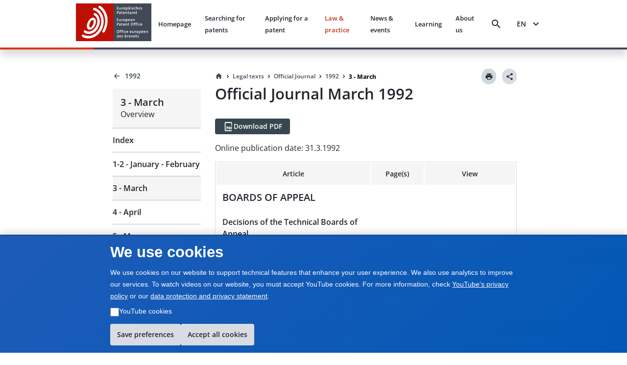

--- FILE ---
content_type: text/html; charset=utf-8
request_url: https://www.epo.org/en/legal/official-journal/1992/03
body_size: 23359
content:
<!DOCTYPE html><html lang="en"><head><meta charSet="utf-8"/><meta name="viewport" content="width=device-width, initial-scale=1"/><link rel="stylesheet" href="/legal-texts/next/_next/static/css/94b9e01aa342a7f9.css" data-precedence="next"/><link rel="stylesheet" href="/legal-texts/next/_next/static/css/00bba4217939c1f7.css" data-precedence="next"/><link rel="stylesheet" href="/legal-texts/next/_next/static/css/963ce4a5be7fee81.css" data-precedence="next"/><link rel="stylesheet" href="/legal-texts/next/_next/static/css/a0f2ef45720c20a2.css" data-precedence="next"/><link rel="stylesheet" href="/legal-texts/next/_next/static/css/dc4ff76545f5e758.css" data-precedence="next"/><link rel="stylesheet" href="/legal-texts/next/_next/static/css/d38cdbaa7a210bec.css" data-precedence="next"/><link rel="stylesheet" href="/legal-texts/next/_next/static/css/9767b73df78717be.css" data-precedence="next"/><link rel="stylesheet" href="/legal-texts/next/_next/static/css/7d65dca49d2ccdf8.css" data-precedence="next"/><link rel="stylesheet" href="/legal-texts/next/_next/static/css/64268b50157b178a.css" data-precedence="next"/><link rel="stylesheet" href="/legal-texts/next/_next/static/css/6a6486bfd6fd6466.css" data-precedence="next"/><link rel="stylesheet" href="/legal-texts/next/_next/static/css/043115a861459720.css" data-precedence="next"/><link rel="preload" as="script" fetchPriority="low" href="/legal-texts/next/_next/static/chunks/webpack-7a057d80444ea347.js"/><script src="/legal-texts/next/_next/static/chunks/4bd1b696-409494caf8c83275.js" async=""></script><script src="/legal-texts/next/_next/static/chunks/255-47b43b3ca8b74029.js" async=""></script><script src="/legal-texts/next/_next/static/chunks/main-app-e5e65e85e0fd8fd9.js" async=""></script><script src="/legal-texts/next/_next/static/chunks/303-67fdba255475269a.js" async=""></script><script src="/legal-texts/next/_next/static/chunks/955-20db4e84fb1eba2a.js" async=""></script><script src="/legal-texts/next/_next/static/chunks/239-f465f47941337e93.js" async=""></script><script src="/legal-texts/next/_next/static/chunks/110-2463ec5d3de4c5a7.js" async=""></script><script src="/legal-texts/next/_next/static/chunks/app/%5Blanguage%5D/layout-221fc2d9d4577580.js" async=""></script><script src="/legal-texts/next/_next/static/chunks/131c4705-1cdc69d25a46a078.js" async=""></script><script src="/legal-texts/next/_next/static/chunks/744-c24acda57797fe55.js" async=""></script><script src="/legal-texts/next/_next/static/chunks/40-2321b94b3ef31626.js" async=""></script><script src="/legal-texts/next/_next/static/chunks/621-62a8027af6a8262d.js" async=""></script><script src="/legal-texts/next/_next/static/chunks/619-06d586805c404073.js" async=""></script><script src="/legal-texts/next/_next/static/chunks/727-271ee5778bcfe720.js" async=""></script><script src="/legal-texts/next/_next/static/chunks/app/%5Blanguage%5D/legal/official-journal/%5Byear%5D/%5Bmonth%5D/page-588fe59de531e353.js" async=""></script><link rel="icon" href="https://www.epo.org/themes/custom/epo_org/favicon.ico" type="image/vnd.microsoft.icon"/><meta name="currentmenuurl" content="/en/legal/official-journal/1992/03"/><meta name="instance" content="master"/><meta name="environment" content="production"/><meta name="redirect" content="&quot;https://www.epo.org/law-practice/legal-texts/official-journal/1992/03.html"/><meta class="elastic" name="publicationtype" content="official-journal"/><meta class="elastic" name="date_publication" content="1992-03-31"/><meta class="elastic" name="title" content="Official Journal March 1992"/><meta class="elastic" name="booktitle" content="Official Journal"/><meta class="elastic" name="keywords" content="EPO, European Patent Office, legal, EPC, European Patent Convention, OJ EPO, Official Journal"/><meta class="elastic" name="referencename" content="Year 15, number 3, pages 107-155"/><meta class="elastic" name="reference" content="pages 107-155"/><meta class="elastic" name="pagetype" content="issueindex"/><meta class="elastic" name="parttitle" content=""/><meta class="elastic" name="chaptertitle" content=""/><meta class="elastic" name="partcode" content=""/><meta class="elastic" name="chaptercode" content=""/><meta class="elastic" name="supplementcode" content=""/><meta class="elastic" name="issuename" content="Official Journal March 1992"/><meta class="elastic" name="oj_title" content="3 - March"/><meta class="elastic" name="breadcrumb_json" content="[{&quot;home&quot;:true,&quot;href&quot;:&quot;/en&quot;,&quot;label&quot;:&quot;Home&quot;},{&quot;label&quot;:&quot;Legal texts&quot;,&quot;href&quot;:&quot;/en/legal&quot;},{&quot;label&quot;:&quot;Official Journal&quot;,&quot;href&quot;:&quot;/en/legal/official-journal&quot;},{&quot;label&quot;:&quot;1992&quot;,&quot;href&quot;:&quot;/en/legal/official-journal/1992&quot;},{&quot;label&quot;:&quot;3 - March&quot;,&quot;href&quot;:&quot;/en/legal/official-journal/1992/03&quot;}]"/><title>Official Journal March 1992</title><script src="/legal-texts/next/_next/static/chunks/polyfills-42372ed130431b0a.js" noModule=""></script><style class="_styletron_hydrate_" data-hydrate="PKJb byCtME fHLGSL daqelN jWGaaq cGIsJb kxkqwW fUMRRY cvFqow cTDPKK cXDzsv bGKQEa iqEIyc bQnGPS WVLyV fBixtp dEthli IaqRs btVnOH kUhkuE fjcnNV gKxqoq jwjyef jnPBnD eRDQap iUTJOz">.epo-legal-texts-css-byCtME{gap:var(--epods--space-inset-xs2);}.epo-legal-texts-css-fHLGSL{text-decoration:none;vertical-align:top;border-radius:var(--epods--link-border-radius, 0);color:var(--epods--link-text);}.epo-legal-texts-css-fHLGSL:focus-visible{box-shadow:0 0 0 2px var(--epods--color-border-inverted, var(--epods--color-corporate-neutral-white)), 0 0 0 4px var(--epods--color-border-focus) !important;outline:var(--epods--focus-ring-outline);z-index:1;}.epo-legal-texts-css-fHLGSL:hover::after{height:0px !important;}.epo-legal-texts-css-daqelN{text-decoration:none;}.epo-legal-texts-css-daqelN:hover{color:var(--epods--link-hover);-webkit-text-decoration-line:var(--epods--link-text-decoration-line, none);text-decoration-line:var(--epods--link-text-decoration-line, none);text-decoration-thickness:1px;}.epo-legal-texts-css-jWGaaq{display:-webkit-inline-box;display:-moz-inline-box;display:-ms-inline-flexbox;display:-webkit-inline-flex;display:inline-flex;}.epo-legal-texts-css-cGIsJb{text-decoration:none;font-family:var(--epods--link-font-family);font-size:var(--epods--link-default-font-size);font-weight:normal;line-height:var(--epods--link-default-line-height);cursor:pointer;border-bottom-width:var(--epods--link-border-bottom-width);border-bottom-style:solid;border-bottom-color:transparent;color:var(--epods--color-link-text);position:relative;}.epo-legal-texts-css-cGIsJb:hover{border-bottom-width:var(--epods--link-border-bottom-width);color:var(--epods--color-link-text-hover);border-bottom-color:unset;text-decoration:none;}.epo-legal-texts-css-cGIsJb:active{color:var(--epods--color-link-text-active);text-decoration:none;}.epo-legal-texts-css-cGIsJb:visited, :visited i, :visited:hover, :visited:active{color:var(--epods--color-link-text-visited);}.epo-legal-texts-css-cGIsJb:focus{box-shadow:0 0 0 2.01px var(--epods--color-bg), 0 0 0 4.01px var(--epods--color-border-focus) !important;outline:2px solid transparent !important;outline-offset:0;z-index:1;}.epo-legal-texts-css-cGIsJb::after{content:"";position:absolute;left:0;right:0;bottom:0;height:0;background-color:var(--epods--color-bg-primary-active);opacity:1;}.epo-legal-texts-css-cGIsJb:hover::after{height:var(--epods--link-after-height);}.epo-legal-texts-css-kxkqwW{display:-webkit-inline-box;display:-moz-inline-box;display:-ms-inline-flexbox;display:-webkit-inline-flex;display:inline-flex;-webkit-box-orient:horizontal;-webkit-box-direction:normal;flex-direction:row;-webkit-box-align:center;align-items:center;-webkit-box-pack:center;justify-content:center;border-left-width:var(--epods--button-tertiary-border-width);border-top-width:var(--epods--button-tertiary-border-width);border-right-width:var(--epods--button-tertiary-border-width);border-bottom-width:var(--epods--button-tertiary-border-width);border-left-style:solid;border-top-style:solid;border-right-style:solid;border-bottom-style:solid;outline:none;box-shadow:none;text-decoration:none;-webkit-appearance:none;-webkit-transition-property:background;-moz-transition-property:background;transition-property:background;transition-duration:0 !important;transition-timing-function:cubic-bezier(0, 0, 1, 1);cursor:pointer;margin-left:0;margin-top:0;margin-right:0;margin-bottom:0;font-family:var(--epods--button-font-family);font-size:var(--epods--button-default-font-size);font-weight:100;line-height:var(--epods--button-default-font-size);border-top-right-radius:18px;border-bottom-right-radius:18px;border-top-left-radius:18px;border-bottom-left-radius:18px;padding-top:var(--epods--button-default-vertical-padding);padding-bottom:var(--epods--button-default-vertical-padding);padding-left:var(--epods--space-inset-xs2);padding-right:var(--epods--space-inset-xs2);color:var(--epods--color-text-button-tertiary);background-color:var(--epods--color-bg-tertiary);width:auto;vertical-align:middle;position:relative;height:var(--epods--button-default-height);max-width:100%;min-width:var(--epods--button-onlyicon-default-width);fill:var(--epods--color-text-button-tertiary);border-top-color:var(--epods--color-border);border-bottom-color:var(--epods--color-border);border-right-color:var(--epods--color-border);border-left-color:var(--epods--color-border);border-radius:var(--epods--button-onlyicon-default-width);}.epo-legal-texts-css-kxkqwW:disabled{cursor:default;background-color:var(--epods--color-bg-tertiary-disabled);color:var(--epods--color-text-button-tertiary-disabled);border-top-color:var(--epods--color-border-light);border-bottom-color:var(--epods--color-border-light);border-right-color:var(--epods--color-border-light);border-left-color:var(--epods--color-border-light);fill:var(--epods--color-text-button-tertiary-disabled);}.epo-legal-texts-css-kxkqwW:hover{background-color:var(--epods--color-bg-tertiary-hover);text-decoration:none !important;}.epo-legal-texts-css-kxkqwW:active{background-color:var(--epods--color-corporate-cool-grey-78);color:var(--epods--color-text-button-tertiary-active);fill:var(--epods--color-text-button-tertiary-active);}.epo-legal-texts-css-kxkqwW:focus{box-shadow:0 0 0 2.01px var(--epods--color-bg), 0 0 0 4.01px var(--epods--color-border-focus) !important;outline:2px solid transparent !important;outline-offset:0;z-index:1;}.epo-legal-texts-css-kxkqwW:visited{color:var(--epods--color-text-button-tertiary);}.epo-legal-texts-css-kxkqwW:focus-visible{box-shadow:0 0 0 2px var(--epods--color-border-inverted, var(--epods--color-corporate-neutral-white)), 0 0 0 4px var(--epods--color-border-focus) !important;outline:var(--epods--focus-ring-outline);z-index:1;}.epo-legal-texts-css-fUMRRY{display:-webkit-box;display:-moz-box;display:-ms-flexbox;display:-webkit-flex;display:flex;margin-right:0;color:inherit;}.epo-legal-texts-css-cvFqow{font-size:var(--epods--button-default-icon-size);width:var(--epods--button-default-icon-size);height:var(--epods--button-default-icon-size);-min-width:var(--epods--button-default-icon-size);-min-height:var(--epods--button-default-icon-size);-max-width:var(--epods--button-default-icon-size);-max-height:var(--epods--button-default-icon-size);box-sizing:content-box;color:inherit;display:inline-block;}.epo-legal-texts-css-cTDPKK{display:-webkit-inline-box;display:-moz-inline-box;display:-ms-inline-flexbox;display:-webkit-inline-flex;display:inline-flex;-webkit-box-orient:horizontal;-webkit-box-direction:normal;flex-direction:row;-webkit-box-align:center;align-items:center;-webkit-box-pack:center;justify-content:center;border-left-width:var(--epods--button-tertiary-border-width);border-top-width:var(--epods--button-tertiary-border-width);border-right-width:var(--epods--button-tertiary-border-width);border-bottom-width:var(--epods--button-tertiary-border-width);border-left-style:solid;border-top-style:solid;border-right-style:solid;border-bottom-style:solid;outline:none;box-shadow:none;text-decoration:none;-webkit-appearance:none;-webkit-transition-property:background;-moz-transition-property:background;transition-property:background;transition-duration:0 !important;transition-timing-function:cubic-bezier(0, 0, 1, 1);cursor:pointer;margin-left:0;margin-top:0;margin-right:0;margin-bottom:0;font-family:var(--epods--button-font-family);font-size:var(--epods--button-default-font-size);font-weight:100;line-height:var(--epods--button-default-font-size);border-top-right-radius:var(--epods--border-radius);border-bottom-right-radius:var(--epods--border-radius);border-top-left-radius:var(--epods--border-radius);border-bottom-left-radius:var(--epods--border-radius);padding-top:var(--epods--button-default-vertical-padding);padding-bottom:var(--epods--button-default-vertical-padding);padding-left:var(--epods--space-inset-xs2);padding-right:var(--epods--space-inset-xs2);color:var(--epods--color-text-button-tertiary);background-color:var(--epods--color-bg-tertiary);width:auto;vertical-align:middle;position:relative;height:var(--epods--button-default-height);max-width:100%;min-width:var(--epods--button-onlyicon-default-width);fill:var(--epods--color-text-button-tertiary);border-top-color:var(--epods--color-border);border-bottom-color:var(--epods--color-border);border-right-color:var(--epods--color-border);border-left-color:var(--epods--color-border);}.epo-legal-texts-css-cTDPKK:disabled{cursor:default;background-color:var(--epods--color-bg-tertiary-disabled);color:var(--epods--color-text-button-tertiary-disabled);border-top-color:var(--epods--color-border-light);border-bottom-color:var(--epods--color-border-light);border-right-color:var(--epods--color-border-light);border-left-color:var(--epods--color-border-light);fill:var(--epods--color-text-button-tertiary-disabled);}.epo-legal-texts-css-cTDPKK:hover{background-color:var(--epods--color-bg-tertiary-hover);text-decoration:none !important;}.epo-legal-texts-css-cTDPKK:active{background-color:var(--epods--color-corporate-cool-grey-78);color:var(--epods--color-text-button-tertiary-active);fill:var(--epods--color-text-button-tertiary-active);}.epo-legal-texts-css-cTDPKK:focus{box-shadow:0 0 0 2.01px var(--epods--color-bg), 0 0 0 4.01px var(--epods--color-border-focus) !important;outline:2px solid transparent !important;outline-offset:0;z-index:1;}.epo-legal-texts-css-cTDPKK:visited{color:var(--epods--color-text-button-tertiary);}.epo-legal-texts-css-cTDPKK:focus-visible{box-shadow:0 0 0 2px var(--epods--color-border-inverted, var(--epods--color-corporate-neutral-white)), 0 0 0 4px var(--epods--color-border-focus) !important;outline:var(--epods--focus-ring-outline);z-index:1;}.epo-legal-texts-css-cXDzsv{text-decoration:none;font-family:var(--epods--link-font-family);font-size:var(--epods--link-mini-font-size);font-weight:normal;line-height:var(--epods--link-mini-line-height);cursor:pointer;border-bottom-width:var(--epods--link-border-bottom-width);border-bottom-style:solid;border-bottom-color:transparent;color:var(--epods--color-link-text);position:relative;}.epo-legal-texts-css-cXDzsv:hover{border-bottom-width:var(--epods--link-border-bottom-width);color:var(--epods--color-link-text-hover);border-bottom-color:unset;text-decoration:none;}.epo-legal-texts-css-cXDzsv:active{color:var(--epods--color-link-text-active);text-decoration:none;}.epo-legal-texts-css-cXDzsv:visited, :visited i, :visited:hover, :visited:active{color:var(--epods--color-link-text-visited);}.epo-legal-texts-css-cXDzsv:focus{box-shadow:0 0 0 2.01px var(--epods--color-bg), 0 0 0 4.01px var(--epods--color-border-focus) !important;outline:2px solid transparent !important;outline-offset:0;z-index:1;}.epo-legal-texts-css-cXDzsv::after{content:"";position:absolute;left:0;right:0;bottom:0;height:0;background-color:var(--epods--color-bg-primary-active);opacity:1;}.epo-legal-texts-css-cXDzsv:hover::after{height:var(--epods--link-after-height);}.epo-legal-texts-css-bGKQEa{-webkit-user-select:none;-moz-user-select:none;-ms-user-select:none;user-select:none;width:18px;height:18px;display:inline-block;fill:currentColor;color:currentColor;padding:0px 0 0 0px;flex-shrink:0;font-size:18px;transform:rotateX(180deg);margin:-1px -2px 0px 0px;}.epo-legal-texts-css-iqEIyc{margin-top:0;margin-bottom:var(--epods--panel-header-hpadding-default);margin-right:0;margin-left:0;padding-top:var(--epods--panel-header-hpadding-default);padding-right:var(--epods--panel-header-hpadding-default);padding-bottom:0;padding-left:var(--epods--panel-header-hpadding-default);border-top-color:var(--epods--color-border-light);border-top-style:solid;border-top-width:1px;border-bottom-right-radius:calc(var(--epods--panel-border-radius) + 1px);border-bottom-left-radius:calc(var(--epods--panel-border-radius) + 1px);color:var(--epods--color-primary);font-family:var(--epods--font-base);font-size:var(--epods--font-size-h6);font-weight:normal;line-height:var(--epods--line-height-p);}.epo-legal-texts-css-bQnGPS{list-style-type:none;width:100%;border-bottom-width:0;border-bottom-style:solid;border-bottom-color:var(--epods--color-border-light);border-top-style:solid;border-right-style:solid;border-left-style:solid;border-top-width:0;border-right-width:0;border-left-width:0;box-shadow:none;border-top-left-radius:calc(var(--epods--panel-border-radius) + 1px);border-top-right-radius:calc(var(--epods--panel-border-radius) + 1px);border-bottom-right-radius:calc(var(--epods--panel-border-radius) + 1px);border-bottom-left-radius:calc(var(--epods--panel-border-radius) + 1px);background-color:transparent;border-top-color:var(--epods--color-border-light);border-right-color:var(--epods--color-border-light);border-left-color:var(--epods--color-border-light);border:0;padding:0;margin:0;}.epo-legal-texts-css-WVLyV{font-family:var(--epods--font-base-semibold);font-size:16px;font-weight:normal;line-height:18px;color:inherit;cursor:pointer;background-color:var(--epods--color-border-light);padding-top:var(--epods--panel-header-hpadding-default);padding-bottom:var(--epods--panel-header-hpadding-default);padding-left:var(--epods--panel-header-hpadding-default);padding-right:var(--epods--panel-header-hpadding-default);margin-top:0;margin-bottom:0;margin-left:0;margin-right:0;display:-webkit-box;display:-moz-box;display:-ms-flexbox;display:-webkit-flex;display:flex;-webkit-box-align:center;align-items:center;outline:none;outline-offset:-3px;-webkit-box-pack:justify;justify-content:space-between;border-top-width:0;border-bottom-width:0;border-right-width:0;border-left-width:0;flex-flow:row;border-top-left-radius:calc(var(--epods--panel-border-radius) + 1px);border-top-right-radius:calc(var(--epods--panel-border-radius) + 1px);border-bottom-right-radius:calc(var(--epods--panel-border-radius) + 1px);border-bottom-left-radius:calc(var(--epods--panel-border-radius) + 1px);border-color:var(--epods--color-border-light);background:transparent;padding:12px 0;margin:0;}.epo-legal-texts-css-WVLyV:hover{color:inherit;}.epo-legal-texts-css-WVLyV:focus{outline:var(--epods--focus-ring-outline);outline-offset:0 !important;box-shadow:0 0 0 2px var(--epods--color-border-inverted, var(--epods--color-corporate-neutral-white)), 0 0 0 4px var(--epods--color-border-focus) !important;z-index:1;}.epo-legal-texts-css-fBixtp{font-size:var(--epods--icon-medium);width:var(--epods--icon-medium);height:var(--epods--icon-medium);-min-width:var(--epods--icon-medium);-min-height:var(--epods--icon-medium);-max-width:var(--epods--icon-medium);-max-height:var(--epods--icon-medium);box-sizing:content-box;color:inherit;display:inline-block;}.epo-legal-texts-css-dEthli{height:0;overflow:hidden;-webkit-transition-property:height;-moz-transition-property:height;transition-property:height;transition-duration:0ms;transition-timing-function:cubic-bezier(0.23, 1, 0.32, 1);}.epo-legal-texts-css-IaqRs{font-family:var(--epods--font-base-semibold);font-size:var(--epods--font-size-p);font-weight:normal;line-height:22px;background-color:var(--epods--color-bg-second-elevation);color:var(--epods--color-text-ds-dark);padding-top:0;padding-bottom:16px;padding-left:0;padding-right:0;margin-top:0;margin-bottom:0;margin-left:0;margin-right:0;box-sizing:border-box;overflow:hidden;opacity:0;visibility:hidden;-webkit-transition-property:opacity,visibility;-moz-transition-property:opacity,visibility;transition-property:opacity,visibility;transition-duration:0s;transition-delay:200ms;transition-timing-function:cubic-bezier(0.23, 1, 0.32, 1);border-bottom-right-radius:var(--epods--panel-border-radius);border-bottom-left-radius:var(--epods--panel-border-radius);border-top-width:0px;border-bottom-width:0;border-right-width:0;border-left-width:0;border-top-style:solid;border-bottom-style:solid;border-right-style:solid;border-left-style:solid;border-color:var(--epods--color-border);background:transparent;-webkit-transition:max-height 0.5s ease-out;-moz-transition:max-height 0.5s ease-out;transition:max-height 0.5s ease-out;border:0;padding:0;margin:0;}.epo-legal-texts-css-btVnOH{color:var(--epods--breadcrumbs-base-font-color);font-family:var(--epods--font-base);font-size:var(--epods--breadcrumbs-base-font-size);font-weight:normal;line-height:var(--epods--breadcrumbs-base-font-height);margin-top:0;margin-bottom:0;margin-right:0;margin-left:0;display:-webkit-box;display:-moz-box;display:-ms-flexbox;display:-webkit-flex;display:flex;border:none;list-style-type:none;-webkit-box-align:last baseline;align-items:last baseline;flex:0 1 auto;min-width:0;}.epo-legal-texts-css-kUhkuE{list-style-type:none;margin:0;padding:0;font-family:var(--epods--font-base-semibold);font-size:14px;font-weight:normal;line-height:18px;display:-webkit-box;display:-moz-box;display:-ms-flexbox;display:-webkit-flex;display:flex;-webkit-box-align:center;align-items:center;flex:0 1 auto;min-width:0;-webkit-box-lines:multiple;flex-wrap:wrap;}.epo-legal-texts-css-fjcnNV{display:-webkit-inline-box;display:-moz-inline-box;display:-ms-inline-flexbox;display:-webkit-inline-flex;display:inline-flex;-webkit-box-orient:horizontal;-webkit-box-direction:normal;flex-direction:row;-webkit-box-align:center;align-items:center;-webkit-box-pack:center;justify-content:center;border-left-width:var(--epods--button-tertiary-border-width);border-top-width:var(--epods--button-tertiary-border-width);border-right-width:var(--epods--button-tertiary-border-width);border-bottom-width:var(--epods--button-tertiary-border-width);border-left-style:solid;border-top-style:solid;border-right-style:solid;border-bottom-style:solid;outline:none;box-shadow:none;text-decoration:none;-webkit-appearance:none;-webkit-transition-property:background;-moz-transition-property:background;transition-property:background;transition-duration:0 !important;transition-timing-function:cubic-bezier(0, 0, 1, 1);cursor:pointer;margin-left:0;margin-top:0;margin-right:0;margin-bottom:0;font-family:var(--epods--button-font-family);font-size:var(--epods--button-compact-font-size);font-weight:100;line-height:var(--epods--button-compact-font-size);border-top-right-radius:var(--epods--border-radius);border-bottom-right-radius:var(--epods--border-radius);border-top-left-radius:var(--epods--border-radius);border-bottom-left-radius:var(--epods--border-radius);padding-top:var(--epods--button-compact-vertical-padding);padding-bottom:var(--epods--button-compact-vertical-padding);padding-left:var(--epods--button-compact-horizontal-padding);padding-right:var(--epods--button-compact-horizontal-padding);color:var(--epods--color-text-button-tertiary);background-color:var(--epods--color-bg-tertiary);width:auto;vertical-align:middle;position:relative;height:var(--epods--button-compact-height);max-width:100%;min-width:unset;fill:var(--epods--color-text-button-tertiary);border-top-color:var(--epods--color-border);border-bottom-color:var(--epods--color-border);border-right-color:var(--epods--color-border);border-left-color:var(--epods--color-border);}.epo-legal-texts-css-fjcnNV:disabled{cursor:default;background-color:var(--epods--color-bg-tertiary-disabled);color:var(--epods--color-text-button-tertiary-disabled);border-top-color:var(--epods--color-border-light);border-bottom-color:var(--epods--color-border-light);border-right-color:var(--epods--color-border-light);border-left-color:var(--epods--color-border-light);fill:var(--epods--color-text-button-tertiary-disabled);}.epo-legal-texts-css-fjcnNV:hover{background-color:var(--epods--color-bg-tertiary-hover);text-decoration:none !important;}.epo-legal-texts-css-fjcnNV:active{background-color:var(--epods--color-corporate-cool-grey-78);color:var(--epods--color-text-button-tertiary-active);fill:var(--epods--color-text-button-tertiary-active);}.epo-legal-texts-css-fjcnNV:focus{box-shadow:0 0 0 2.01px var(--epods--color-bg), 0 0 0 4.01px var(--epods--color-border-focus) !important;outline:2px solid transparent !important;outline-offset:0;z-index:1;}.epo-legal-texts-css-fjcnNV:visited{color:var(--epods--color-text-button-tertiary);}.epo-legal-texts-css-fjcnNV:focus-visible{box-shadow:0 0 0 2px var(--epods--color-border-inverted, var(--epods--color-corporate-neutral-white)), 0 0 0 4px var(--epods--color-border-focus) !important;outline:var(--epods--focus-ring-outline);z-index:1;}.epo-legal-texts-css-gKxqoq{display:-webkit-box;display:-moz-box;display:-ms-flexbox;display:-webkit-flex;display:flex;margin-right:var(--epods--button-compact-icon-margin);color:inherit;}.epo-legal-texts-css-jwjyef{display:-webkit-box;display:-moz-box;display:-ms-flexbox;display:-webkit-flex;display:flex;margin-left:var(--epods--button-compact-icon-margin);color:inherit;}.epo-legal-texts-css-jnPBnD{display:-webkit-inline-box;display:-moz-inline-box;display:-ms-inline-flexbox;display:-webkit-inline-flex;display:inline-flex;-webkit-box-orient:horizontal;-webkit-box-direction:normal;flex-direction:row;-webkit-box-align:center;align-items:center;-webkit-box-pack:center;justify-content:center;border-left-width:var(--epods--button-tertiary-border-width);border-top-width:var(--epods--button-tertiary-border-width);border-right-width:var(--epods--button-tertiary-border-width);border-bottom-width:var(--epods--button-tertiary-border-width);border-left-style:solid;border-top-style:solid;border-right-style:solid;border-bottom-style:solid;outline:none;box-shadow:none;text-decoration:none;-webkit-appearance:none;-webkit-transition-property:background;-moz-transition-property:background;transition-property:background;transition-duration:0 !important;transition-timing-function:cubic-bezier(0, 0, 1, 1);cursor:pointer;margin-left:0;margin-top:0;margin-right:0;margin-bottom:0;font-family:var(--epods--button-font-family);font-size:var(--epods--button-compact-font-size);font-weight:100;line-height:var(--epods--button-compact-font-size);border-top-right-radius:18px;border-bottom-right-radius:18px;border-top-left-radius:18px;border-bottom-left-radius:18px;padding-top:var(--epods--button-compact-vertical-padding);padding-bottom:var(--epods--button-compact-vertical-padding);padding-left:var(--epods--button-compact-horizontal-padding);padding-right:var(--epods--button-compact-horizontal-padding);color:var(--epods--color-text-button-tertiary);background-color:var(--epods--color-bg-tertiary);width:auto;vertical-align:middle;position:relative;height:var(--epods--button-compact-height);max-width:100%;min-width:unset;fill:var(--epods--color-text-button-tertiary);border-top-color:var(--epods--color-border);border-bottom-color:var(--epods--color-border);border-right-color:var(--epods--color-border);border-left-color:var(--epods--color-border);border-radius:var(--epods--button-onlyicon-compact-width);}.epo-legal-texts-css-jnPBnD:disabled{cursor:default;background-color:var(--epods--color-bg-tertiary-disabled);color:var(--epods--color-text-button-tertiary-disabled);border-top-color:var(--epods--color-border-light);border-bottom-color:var(--epods--color-border-light);border-right-color:var(--epods--color-border-light);border-left-color:var(--epods--color-border-light);fill:var(--epods--color-text-button-tertiary-disabled);}.epo-legal-texts-css-jnPBnD:hover{background-color:var(--epods--color-bg-tertiary-hover);text-decoration:none !important;}.epo-legal-texts-css-jnPBnD:active{background-color:var(--epods--color-corporate-cool-grey-78);color:var(--epods--color-text-button-tertiary-active);fill:var(--epods--color-text-button-tertiary-active);}.epo-legal-texts-css-jnPBnD:focus{box-shadow:0 0 0 2.01px var(--epods--color-bg), 0 0 0 4.01px var(--epods--color-border-focus) !important;outline:2px solid transparent !important;outline-offset:0;z-index:1;}.epo-legal-texts-css-jnPBnD:visited{color:var(--epods--color-text-button-tertiary);}.epo-legal-texts-css-jnPBnD:focus-visible{box-shadow:0 0 0 2px var(--epods--color-border-inverted, var(--epods--color-corporate-neutral-white)), 0 0 0 4px var(--epods--color-border-focus) !important;outline:var(--epods--focus-ring-outline);z-index:1;}.epo-legal-texts-css-eRDQap{-webkit-user-select:none;-moz-user-select:none;-ms-user-select:none;user-select:none;width:24px;height:24px;display:inline-block;fill:currentColor;color:currentColor;padding:0px 0 0 0px;flex-shrink:0;font-size:24px;transform:rotateX(180deg);margin:-1px -2px 0px 0px;}.epo-legal-texts-css-iUTJOz{-webkit-user-select:none;-moz-user-select:none;-ms-user-select:none;user-select:none;width:22px;height:22px;display:inline-block;fill:currentColor;color:currentColor;padding:0px 0 0 0px;flex-shrink:0;font-size:22px;transform:rotateX(180deg);margin:-1px -2px 0px 0px;}</style></head><body class="mw-100 vh-100" epo-theme="corporate"><div hidden=""><!--$--><!--/$--></div><div class="epo-legal-texts-css-PKJb"><div data-elastic-exclude="true" data-print-exclude="true"><header class="bg w-100 position-fixed shadow mb-xl Header_split-border-bottom__vNMpX" style="top:0;left:0;z-index:1000"><div class="container-fluid p-0"><div class="row mx-0 w-100"><div class="col-xs-0 col-md-0 col-lg-1 d-flex flex-column"></div><div class="col-xs-12 col-md-12 col-lg-10 d-flex align-items-center justify-content-between py-xs px-xl"><a data-epo="epo-link-40x" part="epo-link-40x" href="/" aria-label="EPO Homepage" class="epo-legal-texts-css-jWGaaq epo-legal-texts-css-fHLGSL no-link-style epo-legal-texts-css-cGIsJb"><span class="epo-legal-texts-css-daqelN no-link-style"><img alt="European Patent Office" loading="lazy" width="154" height="77" decoding="async" data-nimg="1" style="color:transparent" src="https://www.epo.org/themes/custom/epo_org/logo.svg"/></span></a><div class="d-flex align-items-center px-s position-relative"><button data-baseweb="button" class="border-0 p-0 px-xs mr-m bg-transparent bg-hover  epo-legal-texts-css-kxkqwW" theme="tertiary" aria-label="Search" data-theme="tertiary" data-size="default" shape="pill" overrides="[object Object]" data-epo="epo-button-40x" part="epo-button-40x"><div class="epo-legal-texts-css-fUMRRY"><i aria-hidden="false" data-testid="search-icon" class="undefined epo-legal-texts-css-cvFqow epo-icons icon-search"></i></div> </button><button data-baseweb="button" class="p-0 px-s mr-m border-0 bg-transparent epo-legal-texts-css-cTDPKK" theme="tertiary" aria-label="Menu" data-theme="tertiary" data-size="default" shape="round" overrides="[object Object]" data-epo="epo-button-40x" part="epo-button-40x"><div class="epo-legal-texts-css-fUMRRY"><i aria-hidden="false" data-testid="menu-icon" class="undefined epo-legal-texts-css-cvFqow epo-icons icon-menu"></i></div> </button></div></div><div class="col-xs-0 col-md-0 col-lg-1 d-flex flex-column"></div></div></div></header></div> <!-- --><div class="container-fluid" style="margin-top:140px"><div class="row position-relative d-flex p-0"><div class="col-xs-0 col-md-0 col-lg-2 d-sm-none d-md-flex"></div><div class="col-xs-12 col-md-4 col-lg-2 d-flex flex-column"><aside class="StickySidebar_stickySidebar__Io_AM  " style="top:124px" aria-label="Sidebar navigation"><div class="StickySidebar_sidebarContent__eAEHn"><div class="d-flex flex-column text-semibold " aria-label="Back navigation" data-print-exclude="true"><a data-epo="epo-link-40x" part="epo-link-40x" href="/en/legal/official-journal/1992" aria-label="Back to 1992" class="epo-legal-texts-css-jWGaaq epo-legal-texts-css-fHLGSL text-semibold d-flex align-items-center text-ds-dark text-decoration-none epo-legal-texts-css-cXDzsv"><span class="epo-legal-texts-css-daqelN text-semibold d-flex align-items-center text-ds-dark text-decoration-none"><svg as="svg" focusable="false" viewBox="0 -20 1100 1100" aria-hidden="true" data-testid="ArrowBackIcon" class="mr-xs epo-legal-texts-css-bGKQEa"><path style="color:inherit" transform="scale(1,1)" d="M854 554v-84h-520l238-240-60-60-342 342 342 342 60-60-238-240h520z"></path></svg> <span>1992</span></span></a><div class="mt-m"><div data-print-exclude="true"><div class="bg-canvas m-0 p-m"><h4 class="text-semibold m-0">3 - March</h4><p class="text-regular m-0 p-0">Overview</p></div><div class="d-flex flex-column"><a data-epo="epo-link-40x" part="epo-link-40x" href="/en/legal/official-journal/1992/annual-index" class="epo-legal-texts-css-jWGaaq epo-legal-texts-css-fHLGSL text-semibold w-100 text-decoration-none text-primary epo-legal-texts-css-cGIsJb"><span class="epo-legal-texts-css-daqelN text-semibold w-100 text-decoration-none text-primary"><div class="border-top m-0 py-s"><span class="text-semibold text-decoration-none">Index</span></div></span></a><a data-epo="epo-link-40x" part="epo-link-40x" href="/en/legal/official-journal/1992/01-02" class="epo-legal-texts-css-jWGaaq epo-legal-texts-css-fHLGSL text-semibold w-100  text-decoration-none text-primary epo-legal-texts-css-cGIsJb"><span class="epo-legal-texts-css-daqelN text-semibold w-100  text-decoration-none text-primary"><div class="border-top m-0 py-s"><span class="text-semibold text-decoration-none">1-2 - January - February</span></div></span></a><a data-epo="epo-link-40x" part="epo-link-40x" href="/en/legal/official-journal/1992/03" class="epo-legal-texts-css-jWGaaq epo-legal-texts-css-fHLGSL text-semibold w-100  text-decoration-none text-primary epo-legal-texts-css-cGIsJb"><span class="epo-legal-texts-css-daqelN text-semibold w-100  text-decoration-none text-primary"><div class="bg-canvas border-top m-0 py-s"><span class="text-semibold text-decoration-none">3 - March</span></div></span></a><a data-epo="epo-link-40x" part="epo-link-40x" href="/en/legal/official-journal/1992/04" class="epo-legal-texts-css-jWGaaq epo-legal-texts-css-fHLGSL text-semibold w-100  text-decoration-none text-primary epo-legal-texts-css-cGIsJb"><span class="epo-legal-texts-css-daqelN text-semibold w-100  text-decoration-none text-primary"><div class="border-top m-0 py-s"><span class="text-semibold text-decoration-none">4 - April</span></div></span></a><a data-epo="epo-link-40x" part="epo-link-40x" href="/en/legal/official-journal/1992/05" class="epo-legal-texts-css-jWGaaq epo-legal-texts-css-fHLGSL text-semibold w-100  text-decoration-none text-primary epo-legal-texts-css-cGIsJb"><span class="epo-legal-texts-css-daqelN text-semibold w-100  text-decoration-none text-primary"><div class="border-top m-0 py-s"><span class="text-semibold text-decoration-none">5 - May</span></div></span></a><a data-epo="epo-link-40x" part="epo-link-40x" href="/en/legal/official-journal/1992/06" class="epo-legal-texts-css-jWGaaq epo-legal-texts-css-fHLGSL text-semibold w-100  text-decoration-none text-primary epo-legal-texts-css-cGIsJb"><span class="epo-legal-texts-css-daqelN text-semibold w-100  text-decoration-none text-primary"><div class="border-top m-0 py-s"><span class="text-semibold text-decoration-none">6 - June</span></div></span></a><a data-epo="epo-link-40x" part="epo-link-40x" href="/en/legal/official-journal/1992/07" class="epo-legal-texts-css-jWGaaq epo-legal-texts-css-fHLGSL text-semibold w-100  text-decoration-none text-primary epo-legal-texts-css-cGIsJb"><span class="epo-legal-texts-css-daqelN text-semibold w-100  text-decoration-none text-primary"><div class="border-top m-0 py-s"><span class="text-semibold text-decoration-none">7 - July</span></div></span></a><a data-epo="epo-link-40x" part="epo-link-40x" href="/en/legal/official-journal/1992/08" class="epo-legal-texts-css-jWGaaq epo-legal-texts-css-fHLGSL text-semibold w-100  text-decoration-none text-primary epo-legal-texts-css-cGIsJb"><span class="epo-legal-texts-css-daqelN text-semibold w-100  text-decoration-none text-primary"><div class="border-top m-0 py-s"><span class="text-semibold text-decoration-none">8 - August</span></div></span></a><a data-epo="epo-link-40x" part="epo-link-40x" href="/en/legal/official-journal/1992/09" class="epo-legal-texts-css-jWGaaq epo-legal-texts-css-fHLGSL text-semibold w-100  text-decoration-none text-primary epo-legal-texts-css-cGIsJb"><span class="epo-legal-texts-css-daqelN text-semibold w-100  text-decoration-none text-primary"><div class="border-top m-0 py-s"><span class="text-semibold text-decoration-none">9 - September</span></div></span></a><a data-epo="epo-link-40x" part="epo-link-40x" href="/en/legal/official-journal/1992/10" class="epo-legal-texts-css-jWGaaq epo-legal-texts-css-fHLGSL text-semibold w-100  text-decoration-none text-primary epo-legal-texts-css-cGIsJb"><span class="epo-legal-texts-css-daqelN text-semibold w-100  text-decoration-none text-primary"><div class="border-top m-0 py-s"><span class="text-semibold text-decoration-none">10 - October</span></div></span></a><a data-epo="epo-link-40x" part="epo-link-40x" href="/en/legal/official-journal/1992/11" class="epo-legal-texts-css-jWGaaq epo-legal-texts-css-fHLGSL text-semibold w-100  text-decoration-none text-primary epo-legal-texts-css-cGIsJb"><span class="epo-legal-texts-css-daqelN text-semibold w-100  text-decoration-none text-primary"><div class="border-top m-0 py-s"><span class="text-semibold text-decoration-none">11 - November</span></div></span></a><a data-epo="epo-link-40x" part="epo-link-40x" href="/en/legal/official-journal/1992/12" class="epo-legal-texts-css-jWGaaq epo-legal-texts-css-fHLGSL text-semibold w-100  text-decoration-none text-primary epo-legal-texts-css-cGIsJb"><span class="epo-legal-texts-css-daqelN text-semibold w-100  text-decoration-none text-primary"><div class="border-top m-0 py-s"><span class="text-semibold text-decoration-none">12 - December</span></div></span></a><div class="border-top m-0 p-0"><div data-epo="epo-panel-40x" part="epo-panel-40x" class="text-semibold border-0 p-0 m-0 epo-legal-texts-css-bQnGPS"><div tabindex="0" role="button" aria-expanded="false" data-epo="epo-panel-40x" data-subcomponent="panel-header" part="epo-panel-40x" id="panel-header-_R_el9bsnpfiv5tmbtb_" aria-controls="panel-content-_R_el9bsnpfiv5tmbtb_" class="epo-legal-texts-css-WVLyV"><div class="d-flex align-items-center gap-s"><span><a data-epo="epo-link-40x" part="epo-link-40x" href="/en/legal/official-journal/1992/etc" class="epo-legal-texts-css-jWGaaq epo-legal-texts-css-fHLGSL text-semibold w-100 text-decoration-none text-primary p-0 m-0 epo-legal-texts-css-cGIsJb"><span class="epo-legal-texts-css-daqelN text-semibold w-100 text-decoration-none text-primary p-0 m-0"><span class="text-semibold text-decoration-none m-0 p-0">Supplements / Special editions</span></span></a></span></div><i aria-hidden="false" data-testid="add-icon" class="undefined epo-legal-texts-css-fBixtp epo-icons icon-add"></i></div><div class="epo-legal-texts-css-dEthli"><section data-epo="epo-panel-40x" part="epo-panel-40x" id="panel-content-_R_el9bsnpfiv5tmbtb_" aria-labelledby="panel-header-_R_el9bsnpfiv5tmbtb_" class="epo-legal-texts-css-IaqRs"><div class="epo-legal-texts-css-iqEIyc"><a data-epo="epo-link-40x" part="epo-link-40x" href="/en/legal/official-journal/1992/etc/06-sup" class="epo-legal-texts-css-jWGaaq epo-legal-texts-css-fHLGSL text-semibold w-100 text-decoration-none text-primary p-0 m-0 epo-legal-texts-css-cGIsJb"><span class="epo-legal-texts-css-daqelN text-semibold w-100 text-decoration-none text-primary p-0 m-0"><div class=" m-0 py-xs pl-xs"><span class="text-semibold text-decoration-none">Supplement to OJ 6/1992</span></div></span></a><a data-epo="epo-link-40x" part="epo-link-40x" href="/en/legal/official-journal/1992/etc/07-sup" class="epo-legal-texts-css-jWGaaq epo-legal-texts-css-fHLGSL text-semibold w-100 text-decoration-none text-primary p-0 m-0 epo-legal-texts-css-cGIsJb"><span class="epo-legal-texts-css-daqelN text-semibold w-100 text-decoration-none text-primary p-0 m-0"><div class="border-top m-0 py-xs pl-xs"><span class="text-semibold text-decoration-none">Supplement to OJ 7/1992</span></div></span></a><a data-epo="epo-link-40x" part="epo-link-40x" href="/en/legal/official-journal/1992/etc/09-sup" class="epo-legal-texts-css-jWGaaq epo-legal-texts-css-fHLGSL text-semibold w-100 text-decoration-none text-primary p-0 m-0 epo-legal-texts-css-cGIsJb"><span class="epo-legal-texts-css-daqelN text-semibold w-100 text-decoration-none text-primary p-0 m-0"><div class="border-top m-0 py-xs pl-xs"><span class="text-semibold text-decoration-none">Supplement to OJ 9/1992</span></div></span></a><a data-epo="epo-link-40x" part="epo-link-40x" href="/en/legal/official-journal/1992/etc/10-sup" class="epo-legal-texts-css-jWGaaq epo-legal-texts-css-fHLGSL text-semibold w-100 text-decoration-none text-primary p-0 m-0 epo-legal-texts-css-cGIsJb"><span class="epo-legal-texts-css-daqelN text-semibold w-100 text-decoration-none text-primary p-0 m-0"><div class="border-top m-0 py-xs pl-xs"><span class="text-semibold text-decoration-none">Supplement to OJ 10/1992</span></div></span></a><a data-epo="epo-link-40x" part="epo-link-40x" href="/en/legal/official-journal/1992/etc/12-sup" class="epo-legal-texts-css-jWGaaq epo-legal-texts-css-fHLGSL text-semibold w-100 text-decoration-none text-primary p-0 m-0 epo-legal-texts-css-cGIsJb"><span class="epo-legal-texts-css-daqelN text-semibold w-100 text-decoration-none text-primary p-0 m-0"><div class="border-top m-0 py-xs pl-xs"><span class="text-semibold text-decoration-none">Supplement to OJ 12/1992</span></div></span></a><a data-epo="epo-link-40x" part="epo-link-40x" href="/en/legal/official-journal/1992/etc/12-sup2" class="epo-legal-texts-css-jWGaaq epo-legal-texts-css-fHLGSL text-semibold w-100 text-decoration-none text-primary p-0 m-0 epo-legal-texts-css-cGIsJb"><span class="epo-legal-texts-css-daqelN text-semibold w-100 text-decoration-none text-primary p-0 m-0"><div class="border-top m-0 py-xs pl-xs"><span class="text-semibold text-decoration-none">Supplement 2 to OJ 12/1992</span></div></span></a><a data-epo="epo-link-40x" part="epo-link-40x" href="/en/legal/official-journal/1992/etc/12-sup3" class="epo-legal-texts-css-jWGaaq epo-legal-texts-css-fHLGSL text-semibold w-100 text-decoration-none text-primary p-0 m-0 epo-legal-texts-css-cGIsJb"><span class="epo-legal-texts-css-daqelN text-semibold w-100 text-decoration-none text-primary p-0 m-0"><div class="border-top m-0 py-xs pl-xs"><span class="text-semibold text-decoration-none">Supplement 3 to OJ 12/1992</span></div></span></a></div></section></div></div></div><div class="hr border-top m-0 p-0 text-ds-dark"></div></div></div></div></div></div></aside></div><div class="col-xs-12 col-md-7 col-lg-6"><div class="d-flex text-semibold justify-content-between align-items-center"><nav class="d-flex flex-column " aria-label="Breadcrumb navigation"><nav aria-label="Breadcrumbs navigation" data-baseweb="breadcrumbs" data-testid="epo-breadcrumb-right" class="text-decoration-none text-primary epo-legal-texts-css-btVnOH" data-epo="epo-breadcrumbs-40x" part="epo-breadcrumbs-40x"><ol class="epo-legal-texts-css-kUhkuE"></ol></nav><div data-print-exclude="true"><div class="MobileNavigationMenu_mobileMenuContainer__O5D98 d-md-none mt-s"><button data-baseweb="button" class="MobileNavigationMenu_menuButton__uWdwG border-0 text-primary bg-inactive p-s  epo-legal-texts-css-fjcnNV" theme="tertiary" aria-label="Open menu" aria-expanded="false" data-theme="tertiary" data-size="compact" shape="round" overrides="[object Object]" data-epo="epo-button-40x" part="epo-button-40x"><div class="epo-legal-texts-css-gKxqoq"><i aria-hidden="false" data-testid="menu-icon" class="undefined epo-legal-texts-css-cvFqow epo-icons icon-menu"></i></div><span class="MobileNavigationMenu_menuText__YEhc5">Menu</span> <div class="epo-legal-texts-css-jwjyef"><i aria-hidden="false" data-testid="keyboard_arrow_down-icon" class="undefined epo-legal-texts-css-cvFqow epo-icons icon-keyboard_arrow_down"></i></div></button></div></div></nav><div class="d-inline-flex hide-on-mobile" data-print-exclude="true"><button data-baseweb="button" theme="tertiary" class="d-flex icon-x-small align-items-center border-0 justify-content-center p-xs mr-s bg-inactive text-primary epo-legal-texts-css-jnPBnD" data-theme="tertiary" data-size="compact" shape="pill" overrides="[object Object]" data-epo="epo-button-40x" part="epo-button-40x"><svg as="svg" focusable="false" viewBox="0 -20 1100 1100" aria-hidden="true" data-testid="PrintIcon" class="undefined epo-legal-texts-css-bGKQEa"><path style="color:inherit" transform="scale(1,1)" d="M768 896v-170h-512v170h512zM810 512c24 0 44 18 44 42s-20 44-44 44-42-20-42-44 18-42 42-42zM682 214v212h-340v-212h340zM810 682c70 0 128-58 128-128v-256h-170v-170h-512v170h-170v256c0 70 58 128 128 128h596z"></path></svg> </button><div class="position-relative"><button data-baseweb="button" theme="tertiary" class="d-flex icon-x-small align-items-center border-0 justify-content-center p-xs g-inactive text-primary epo-legal-texts-css-jnPBnD" aria-expanded="false" aria-controls="share-selector" data-theme="tertiary" data-size="compact" shape="pill" overrides="[object Object]" data-epo="epo-button-40x" part="epo-button-40x"><svg as="svg" focusable="false" viewBox="0 -20 1100 1100" aria-hidden="true" data-testid="ShareIcon" class="undefined epo-legal-texts-css-bGKQEa"><path style="color:inherit" transform="scale(1,1)" d="M768 338c68 0 124-56 124-124s-56-126-124-126-124 58-124 126c0 10 0 20 2 28l-302 176c-24-22-54-34-88-34-70 0-128 58-128 128s58 128 128 128c34 0 64-12 88-34l300 174c-2 10-4 20-4 30 0 70 58 128 128 128s128-58 128-128-58-128-128-128c-34 0-64 14-88 36l-300-176c2-10 4-20 4-30s-2-20-4-30l304-176c22 20 52 32 84 32z"></path></svg> </button></div></div></div><div class="row position-relative d-flex p-0"><div id="month" class="col-xs-12 col-md-12 col-lg-12"><div class="d-flex justify-content-between align-items-center mb-l"><h1 class="text-semibold h2 m-0">Official Journal<!-- --> <!-- -->March 1992</h1></div><div><a data-epo="epo-link-40x" part="epo-link-40x" href="/en/legal/attachments/official-journal/1992/03/1992-03.pdf" target="_blank" class="epo-legal-texts-css-jWGaaq epo-legal-texts-css-fHLGSL text-decoration-none epo-legal-texts-css-cGIsJb" rel="noopener noreferrer"><span class="epo-legal-texts-css-daqelN text-decoration-none"><button data-baseweb="button" theme="tertiary" class="border-0 text-semibold bg-ds-dark p-m text-inverted epo-legal-texts-css-fjcnNV" aria-label="Download PDF" target="_blank" data-theme="tertiary" data-size="compact" shape="round" overrides="[object Object]" data-epo="epo-button-40x" part="epo-button-40x"><svg as="svg" focusable="false" viewBox="0 -20 1100 1100" aria-hidden="true" data-testid="PdfDocIcon" class="undefined epo-legal-texts-css-eRDQap"><path style="color:inherit" transform="scale(1,1)" d="M246.521 938.667c-42.098 0-75.852-37.973-75.852-85.333v-682.667c0-47.36 33.754-85.333 75.852-85.333h530.964c42.099 0 75.853 37.973 75.853 85.333h-606.816v682.667h530.964v-256h75.853v256c0 47.36-33.754 85.333-75.853 85.333h-530.964zM853.338 512v-64h-59.149v-43.998h59.149v-64h-59.149v-84.002h-59.149v256h118.298zM696.226 448v-128c0-18.001-5.854-33.331-17.562-45.999-11.089-12.002-24.951-18.001-41.587-18.001h-97.967v256h97.967c16.636 0 30.498-6.332 41.587-18.999 11.708-12.002 17.562-26.999 17.562-45.001zM598.259 448v-128h38.818v128h-38.818zM498.449 448v-43.998c0-18.001-5.854-33.335-17.562-46.003-11.089-11.998-24.951-17.997-41.587-17.997h-38.816v-84.002h-59.148v256h97.964c16.636 0 30.498-6.332 41.587-18.999 11.708-12.002 17.562-26.999 17.562-45.001zM400.484 448v-43.998h38.816v43.998h-38.816z"></path></svg> <span class="">Download PDF</span> </button></span></a><p>Online publication date<!-- -->:<span> <!-- -->31.3.1992</span></p></div><div class="card my-m "><div data-testid="epo-data-table" data-epo="epo-data-table-40x" part="epo-data-table-40x" class="epo-data-table-40x"><div class="p-datatable p-component p-datatable-responsive-scroll" data-scrollselectors=".p-datatable-wrapper" data-showgridlines="false" data-pc-name="datatable" data-pc-section="root"><div class="p-datatable-wrapper" style="overflow:auto" data-pc-section="wrapper"><table class="border border-ds-light p-datatable-table" role="table" data-pc-section="table"><thead class="p-datatable-thead" role="rowgroup" data-pc-name="datatable" data-pc-section="thead"><tr role="row" data-pc-section="headerrow"><th class="text-semibold text-center bg-canvas p-s" style="width:60%" role="columnheader" data-p-sortable-column="false" data-p-resizable-column="false" data-p-filter-column="false" data-p-frozen-column="false" data-p-reorderable-column="false" data-pc-name="datatable" data-pc-section="headercell"><div class="p-column-header-content" data-pc-section="headercontent"><span class="p-column-title" data-pc-section="headertitle">Article</span></div></th><th class="text-semibold text-center bg-canvas p-s" style="width:20%" role="columnheader" data-p-sortable-column="false" data-p-resizable-column="false" data-p-filter-column="false" data-p-frozen-column="false" data-p-reorderable-column="false" data-pc-name="datatable" data-pc-section="headercell"><div class="p-column-header-content" data-pc-section="headercontent"><span class="p-column-title" data-pc-section="headertitle">Page(s)</span></div></th><th class="text-semibold text-center bg-canvas p-s" style="width:20%" role="columnheader" data-p-sortable-column="false" data-p-resizable-column="false" data-p-filter-column="false" data-p-frozen-column="false" data-p-reorderable-column="false" data-pc-name="datatable" data-pc-section="headercell"><div class="p-column-header-content" data-pc-section="headercontent"><span class="p-column-title" data-pc-section="headertitle">View</span></div></th></tr></thead><tbody class="p-datatable-tbody" role=" rowgroup" data-pc-section="tbody"><tr role="row" data-p-highlight="false" data-p-highlight-contextmenu="false" data-pc-section="bodyrow"><td style="width:60%" class="p-s" role="cell" data-p-selectable-cell="false" data-p-selection-column="false" data-p-editable-column="false" data-p-cell-editing="false" data-p-frozen-column="false" data-pc-name="datatable" data-pc-section="bodycell"><h4 class="text-semibold text-uppercase m-0 p-0">BOARDS OF APPEAL</h4></td><td style="width:20%" class="p-s text-center" role="cell" data-p-selectable-cell="false" data-p-selection-column="false" data-p-editable-column="false" data-p-cell-editing="false" data-p-frozen-column="false" data-pc-name="datatable" data-pc-section="bodycell"></td><td style="width:20%" class="p-s" role="cell" data-p-selectable-cell="false" data-p-selection-column="false" data-p-editable-column="false" data-p-cell-editing="false" data-p-frozen-column="false" data-pc-name="datatable" data-pc-section="bodycell"><span></span></td></tr><tr role="row" class="p-row-odd" data-p-highlight="false" data-p-highlight-contextmenu="false" data-pc-section="bodyrow"><td style="width:60%" class="p-s" role="cell" data-p-selectable-cell="false" data-p-selection-column="false" data-p-editable-column="false" data-p-cell-editing="false" data-p-frozen-column="false" data-pc-name="datatable" data-pc-section="bodycell"><small><h5 class="text-semibold m-0 p-0">Decisions of the Technical Boards of Appeal</h5></small></td><td style="width:20%" class="p-s text-center" role="cell" data-p-selectable-cell="false" data-p-selection-column="false" data-p-editable-column="false" data-p-cell-editing="false" data-p-frozen-column="false" data-pc-name="datatable" data-pc-section="bodycell"></td><td style="width:20%" class="p-s" role="cell" data-p-selectable-cell="false" data-p-selection-column="false" data-p-editable-column="false" data-p-cell-editing="false" data-p-frozen-column="false" data-pc-name="datatable" data-pc-section="bodycell"><span></span></td></tr><tr role="row" data-p-highlight="false" data-p-highlight-contextmenu="false" data-pc-section="bodyrow"><td style="width:60%" class="p-s" role="cell" data-p-selectable-cell="false" data-p-selection-column="false" data-p-editable-column="false" data-p-cell-editing="false" data-p-frozen-column="false" data-pc-name="datatable" data-pc-section="bodycell">Decision of Technical Board of Appeal 3.3.2 dated 25 January 1990 – T 18/88</td><td style="width:20%" class="p-s text-center" role="cell" data-p-selectable-cell="false" data-p-selection-column="false" data-p-editable-column="false" data-p-cell-editing="false" data-p-frozen-column="false" data-pc-name="datatable" data-pc-section="bodycell">107-117</td><td style="width:20%" class="p-s" role="cell" data-p-selectable-cell="false" data-p-selection-column="false" data-p-editable-column="false" data-p-cell-editing="false" data-p-frozen-column="false" data-pc-name="datatable" data-pc-section="bodycell"><div class="d-flex"><a data-epo="epo-link-40x" part="epo-link-40x" href="/en/legal/attachments/official-journal/1992/03/p107/1992-p107.pdf" target="_blank" class="epo-legal-texts-css-jWGaaq epo-legal-texts-css-fHLGSL text-decoration-none epo-legal-texts-css-cGIsJb" rel="noopener noreferrer"><span class="epo-legal-texts-css-daqelN text-decoration-none"><button data-baseweb="button" theme="tertiary" class="border-0 p-m py-s text-ds-dark bg-transparent epo-legal-texts-css-fjcnNV" aria-label="PDF" target="_blank" data-theme="tertiary" data-size="compact" shape="round" overrides="[object Object]" data-epo="epo-button-40x" part="epo-button-40x"><svg as="svg" focusable="false" viewBox="0 -20 1100 1100" aria-hidden="true" data-testid="PdfDocIcon" class="undefined epo-legal-texts-css-eRDQap"><path style="color:inherit" transform="scale(1,1)" d="M246.521 938.667c-42.098 0-75.852-37.973-75.852-85.333v-682.667c0-47.36 33.754-85.333 75.852-85.333h530.964c42.099 0 75.853 37.973 75.853 85.333h-606.816v682.667h530.964v-256h75.853v256c0 47.36-33.754 85.333-75.853 85.333h-530.964zM853.338 512v-64h-59.149v-43.998h59.149v-64h-59.149v-84.002h-59.149v256h118.298zM696.226 448v-128c0-18.001-5.854-33.331-17.562-45.999-11.089-12.002-24.951-18.001-41.587-18.001h-97.967v256h97.967c16.636 0 30.498-6.332 41.587-18.999 11.708-12.002 17.562-26.999 17.562-45.001zM598.259 448v-128h38.818v128h-38.818zM498.449 448v-43.998c0-18.001-5.854-33.335-17.562-46.003-11.089-11.998-24.951-17.997-41.587-17.997h-38.816v-84.002h-59.148v256h97.964c16.636 0 30.498-6.332 41.587-18.999 11.708-12.002 17.562-26.999 17.562-45.001zM400.484 448v-43.998h38.816v43.998h-38.816z"></path></svg> <span class="d-sm-none d-md-block">PDF</span> </button></span></a></div></td></tr><tr role="row" class="p-row-odd" data-p-highlight="false" data-p-highlight-contextmenu="false" data-pc-section="bodyrow"><td style="width:60%" class="p-s" role="cell" data-p-selectable-cell="false" data-p-selection-column="false" data-p-editable-column="false" data-p-cell-editing="false" data-p-frozen-column="false" data-pc-name="datatable" data-pc-section="bodycell">Decision of Technical Board of Appeal 3.3.1 dated 27 March 1990 – T 550/88</td><td style="width:20%" class="p-s text-center" role="cell" data-p-selectable-cell="false" data-p-selection-column="false" data-p-editable-column="false" data-p-cell-editing="false" data-p-frozen-column="false" data-pc-name="datatable" data-pc-section="bodycell">117-126</td><td style="width:20%" class="p-s" role="cell" data-p-selectable-cell="false" data-p-selection-column="false" data-p-editable-column="false" data-p-cell-editing="false" data-p-frozen-column="false" data-pc-name="datatable" data-pc-section="bodycell"><div class="d-flex"><a data-epo="epo-link-40x" part="epo-link-40x" href="/en/legal/attachments/official-journal/1992/03/p117/1992-p117.pdf" target="_blank" class="epo-legal-texts-css-jWGaaq epo-legal-texts-css-fHLGSL text-decoration-none epo-legal-texts-css-cGIsJb" rel="noopener noreferrer"><span class="epo-legal-texts-css-daqelN text-decoration-none"><button data-baseweb="button" theme="tertiary" class="border-0 p-m py-s text-ds-dark bg-transparent epo-legal-texts-css-fjcnNV" aria-label="PDF" target="_blank" data-theme="tertiary" data-size="compact" shape="round" overrides="[object Object]" data-epo="epo-button-40x" part="epo-button-40x"><svg as="svg" focusable="false" viewBox="0 -20 1100 1100" aria-hidden="true" data-testid="PdfDocIcon" class="undefined epo-legal-texts-css-eRDQap"><path style="color:inherit" transform="scale(1,1)" d="M246.521 938.667c-42.098 0-75.852-37.973-75.852-85.333v-682.667c0-47.36 33.754-85.333 75.852-85.333h530.964c42.099 0 75.853 37.973 75.853 85.333h-606.816v682.667h530.964v-256h75.853v256c0 47.36-33.754 85.333-75.853 85.333h-530.964zM853.338 512v-64h-59.149v-43.998h59.149v-64h-59.149v-84.002h-59.149v256h118.298zM696.226 448v-128c0-18.001-5.854-33.331-17.562-45.999-11.089-12.002-24.951-18.001-41.587-18.001h-97.967v256h97.967c16.636 0 30.498-6.332 41.587-18.999 11.708-12.002 17.562-26.999 17.562-45.001zM598.259 448v-128h38.818v128h-38.818zM498.449 448v-43.998c0-18.001-5.854-33.335-17.562-46.003-11.089-11.998-24.951-17.997-41.587-17.997h-38.816v-84.002h-59.148v256h97.964c16.636 0 30.498-6.332 41.587-18.999 11.708-12.002 17.562-26.999 17.562-45.001zM400.484 448v-43.998h38.816v43.998h-38.816z"></path></svg> <span class="d-sm-none d-md-block">PDF</span> </button></span></a></div></td></tr><tr role="row" data-p-highlight="false" data-p-highlight-contextmenu="false" data-pc-section="bodyrow"><td style="width:60%" class="p-s" role="cell" data-p-selectable-cell="false" data-p-selection-column="false" data-p-editable-column="false" data-p-cell-editing="false" data-p-frozen-column="false" data-pc-name="datatable" data-pc-section="bodycell">Decision of Technical Board of Appeal 3.2.1 dated 3 May 1990 – T 275/89</td><td style="width:20%" class="p-s text-center" role="cell" data-p-selectable-cell="false" data-p-selection-column="false" data-p-editable-column="false" data-p-cell-editing="false" data-p-frozen-column="false" data-pc-name="datatable" data-pc-section="bodycell">126-132</td><td style="width:20%" class="p-s" role="cell" data-p-selectable-cell="false" data-p-selection-column="false" data-p-editable-column="false" data-p-cell-editing="false" data-p-frozen-column="false" data-pc-name="datatable" data-pc-section="bodycell"><div class="d-flex"><a data-epo="epo-link-40x" part="epo-link-40x" href="/en/legal/attachments/official-journal/1992/03/p126/1992-p126.pdf" target="_blank" class="epo-legal-texts-css-jWGaaq epo-legal-texts-css-fHLGSL text-decoration-none epo-legal-texts-css-cGIsJb" rel="noopener noreferrer"><span class="epo-legal-texts-css-daqelN text-decoration-none"><button data-baseweb="button" theme="tertiary" class="border-0 p-m py-s text-ds-dark bg-transparent epo-legal-texts-css-fjcnNV" aria-label="PDF" target="_blank" data-theme="tertiary" data-size="compact" shape="round" overrides="[object Object]" data-epo="epo-button-40x" part="epo-button-40x"><svg as="svg" focusable="false" viewBox="0 -20 1100 1100" aria-hidden="true" data-testid="PdfDocIcon" class="undefined epo-legal-texts-css-eRDQap"><path style="color:inherit" transform="scale(1,1)" d="M246.521 938.667c-42.098 0-75.852-37.973-75.852-85.333v-682.667c0-47.36 33.754-85.333 75.852-85.333h530.964c42.099 0 75.853 37.973 75.853 85.333h-606.816v682.667h530.964v-256h75.853v256c0 47.36-33.754 85.333-75.853 85.333h-530.964zM853.338 512v-64h-59.149v-43.998h59.149v-64h-59.149v-84.002h-59.149v256h118.298zM696.226 448v-128c0-18.001-5.854-33.331-17.562-45.999-11.089-12.002-24.951-18.001-41.587-18.001h-97.967v256h97.967c16.636 0 30.498-6.332 41.587-18.999 11.708-12.002 17.562-26.999 17.562-45.001zM598.259 448v-128h38.818v128h-38.818zM498.449 448v-43.998c0-18.001-5.854-33.335-17.562-46.003-11.089-11.998-24.951-17.997-41.587-17.997h-38.816v-84.002h-59.148v256h97.964c16.636 0 30.498-6.332 41.587-18.999 11.708-12.002 17.562-26.999 17.562-45.001zM400.484 448v-43.998h38.816v43.998h-38.816z"></path></svg> <span class="d-sm-none d-md-block">PDF</span> </button></span></a></div></td></tr><tr role="row" class="p-row-odd" data-p-highlight="false" data-p-highlight-contextmenu="false" data-pc-section="bodyrow"><td style="width:60%" class="p-s" role="cell" data-p-selectable-cell="false" data-p-selection-column="false" data-p-editable-column="false" data-p-cell-editing="false" data-p-frozen-column="false" data-pc-name="datatable" data-pc-section="bodycell">Decision of Technical Board of Appeal 3.3.2 dated 22 February 1990 – T 716/89</td><td style="width:20%" class="p-s text-center" role="cell" data-p-selectable-cell="false" data-p-selection-column="false" data-p-editable-column="false" data-p-cell-editing="false" data-p-frozen-column="false" data-pc-name="datatable" data-pc-section="bodycell">132-135</td><td style="width:20%" class="p-s" role="cell" data-p-selectable-cell="false" data-p-selection-column="false" data-p-editable-column="false" data-p-cell-editing="false" data-p-frozen-column="false" data-pc-name="datatable" data-pc-section="bodycell"><div class="d-flex"><a data-epo="epo-link-40x" part="epo-link-40x" href="/en/legal/attachments/official-journal/1992/03/p132/1992-p132.pdf" target="_blank" class="epo-legal-texts-css-jWGaaq epo-legal-texts-css-fHLGSL text-decoration-none epo-legal-texts-css-cGIsJb" rel="noopener noreferrer"><span class="epo-legal-texts-css-daqelN text-decoration-none"><button data-baseweb="button" theme="tertiary" class="border-0 p-m py-s text-ds-dark bg-transparent epo-legal-texts-css-fjcnNV" aria-label="PDF" target="_blank" data-theme="tertiary" data-size="compact" shape="round" overrides="[object Object]" data-epo="epo-button-40x" part="epo-button-40x"><svg as="svg" focusable="false" viewBox="0 -20 1100 1100" aria-hidden="true" data-testid="PdfDocIcon" class="undefined epo-legal-texts-css-eRDQap"><path style="color:inherit" transform="scale(1,1)" d="M246.521 938.667c-42.098 0-75.852-37.973-75.852-85.333v-682.667c0-47.36 33.754-85.333 75.852-85.333h530.964c42.099 0 75.853 37.973 75.853 85.333h-606.816v682.667h530.964v-256h75.853v256c0 47.36-33.754 85.333-75.853 85.333h-530.964zM853.338 512v-64h-59.149v-43.998h59.149v-64h-59.149v-84.002h-59.149v256h118.298zM696.226 448v-128c0-18.001-5.854-33.331-17.562-45.999-11.089-12.002-24.951-18.001-41.587-18.001h-97.967v256h97.967c16.636 0 30.498-6.332 41.587-18.999 11.708-12.002 17.562-26.999 17.562-45.001zM598.259 448v-128h38.818v128h-38.818zM498.449 448v-43.998c0-18.001-5.854-33.335-17.562-46.003-11.089-11.998-24.951-17.997-41.587-17.997h-38.816v-84.002h-59.148v256h97.964c16.636 0 30.498-6.332 41.587-18.999 11.708-12.002 17.562-26.999 17.562-45.001zM400.484 448v-43.998h38.816v43.998h-38.816z"></path></svg> <span class="d-sm-none d-md-block">PDF</span> </button></span></a></div></td></tr><tr role="row" data-p-highlight="false" data-p-highlight-contextmenu="false" data-pc-section="bodyrow"><td style="width:60%" class="p-s" role="cell" data-p-selectable-cell="false" data-p-selection-column="false" data-p-editable-column="false" data-p-cell-editing="false" data-p-frozen-column="false" data-pc-name="datatable" data-pc-section="bodycell"><h4 class="text-semibold text-uppercase m-0 p-0">INFORMATION FROM THE EPO</h4></td><td style="width:20%" class="p-s text-center" role="cell" data-p-selectable-cell="false" data-p-selection-column="false" data-p-editable-column="false" data-p-cell-editing="false" data-p-frozen-column="false" data-pc-name="datatable" data-pc-section="bodycell"></td><td style="width:20%" class="p-s" role="cell" data-p-selectable-cell="false" data-p-selection-column="false" data-p-editable-column="false" data-p-cell-editing="false" data-p-frozen-column="false" data-pc-name="datatable" data-pc-section="bodycell"><span></span></td></tr><tr role="row" class="p-row-odd" data-p-highlight="false" data-p-highlight-contextmenu="false" data-pc-section="bodyrow"><td style="width:60%" class="p-s" role="cell" data-p-selectable-cell="false" data-p-selection-column="false" data-p-editable-column="false" data-p-cell-editing="false" data-p-frozen-column="false" data-pc-name="datatable" data-pc-section="bodycell"><small><h5 class="text-semibold m-0 p-0">Notices of the President of the EPO</h5></small></td><td style="width:20%" class="p-s text-center" role="cell" data-p-selectable-cell="false" data-p-selection-column="false" data-p-editable-column="false" data-p-cell-editing="false" data-p-frozen-column="false" data-pc-name="datatable" data-pc-section="bodycell"></td><td style="width:20%" class="p-s" role="cell" data-p-selectable-cell="false" data-p-selection-column="false" data-p-editable-column="false" data-p-cell-editing="false" data-p-frozen-column="false" data-pc-name="datatable" data-pc-section="bodycell"><span></span></td></tr><tr role="row" data-p-highlight="false" data-p-highlight-contextmenu="false" data-pc-section="bodyrow"><td style="width:60%" class="p-s" role="cell" data-p-selectable-cell="false" data-p-selection-column="false" data-p-editable-column="false" data-p-cell-editing="false" data-p-frozen-column="false" data-pc-name="datatable" data-pc-section="bodycell">Notice of the President of the European Patent Office dated 22 October 1991 concerning accelerated prosecution of European patent applications [&#x27;Seven Measures&#x27;]</td><td style="width:20%" class="p-s text-center" role="cell" data-p-selectable-cell="false" data-p-selection-column="false" data-p-editable-column="false" data-p-cell-editing="false" data-p-frozen-column="false" data-pc-name="datatable" data-pc-section="bodycell">136-138</td><td style="width:20%" class="p-s" role="cell" data-p-selectable-cell="false" data-p-selection-column="false" data-p-editable-column="false" data-p-cell-editing="false" data-p-frozen-column="false" data-pc-name="datatable" data-pc-section="bodycell"><div class="d-flex"><a data-epo="epo-link-40x" part="epo-link-40x" href="/en/legal/attachments/official-journal/1992/03/p136/1992-p136.pdf" target="_blank" class="epo-legal-texts-css-jWGaaq epo-legal-texts-css-fHLGSL text-decoration-none epo-legal-texts-css-cGIsJb" rel="noopener noreferrer"><span class="epo-legal-texts-css-daqelN text-decoration-none"><button data-baseweb="button" theme="tertiary" class="border-0 p-m py-s text-ds-dark bg-transparent epo-legal-texts-css-fjcnNV" aria-label="PDF" target="_blank" data-theme="tertiary" data-size="compact" shape="round" overrides="[object Object]" data-epo="epo-button-40x" part="epo-button-40x"><svg as="svg" focusable="false" viewBox="0 -20 1100 1100" aria-hidden="true" data-testid="PdfDocIcon" class="undefined epo-legal-texts-css-eRDQap"><path style="color:inherit" transform="scale(1,1)" d="M246.521 938.667c-42.098 0-75.852-37.973-75.852-85.333v-682.667c0-47.36 33.754-85.333 75.852-85.333h530.964c42.099 0 75.853 37.973 75.853 85.333h-606.816v682.667h530.964v-256h75.853v256c0 47.36-33.754 85.333-75.853 85.333h-530.964zM853.338 512v-64h-59.149v-43.998h59.149v-64h-59.149v-84.002h-59.149v256h118.298zM696.226 448v-128c0-18.001-5.854-33.331-17.562-45.999-11.089-12.002-24.951-18.001-41.587-18.001h-97.967v256h97.967c16.636 0 30.498-6.332 41.587-18.999 11.708-12.002 17.562-26.999 17.562-45.001zM598.259 448v-128h38.818v128h-38.818zM498.449 448v-43.998c0-18.001-5.854-33.335-17.562-46.003-11.089-11.998-24.951-17.997-41.587-17.997h-38.816v-84.002h-59.148v256h97.964c16.636 0 30.498-6.332 41.587-18.999 11.708-12.002 17.562-26.999 17.562-45.001zM400.484 448v-43.998h38.816v43.998h-38.816z"></path></svg> <span class="d-sm-none d-md-block">PDF</span> </button></span></a><a data-epo="epo-link-40x" part="epo-link-40x" href="/en/legal/official-journal/1992/03/p136" class="epo-legal-texts-css-jWGaaq epo-legal-texts-css-fHLGSL text-decoration-none epo-legal-texts-css-cGIsJb"><span class="epo-legal-texts-css-daqelN text-decoration-none"><button data-baseweb="button" theme="tertiary" class="border-0 p-xs ml-xs text-inverted bg-ds-dark epo-legal-texts-css-fjcnNV" aria-label="HTML" data-theme="tertiary" data-size="compact" shape="round" overrides="[object Object]" data-epo="epo-button-40x" part="epo-button-40x"><svg as="svg" focusable="false" viewBox="0 -20 1100 1100" aria-hidden="true" data-testid="ArrowForwardIcon" class="undefined epo-legal-texts-css-iUTJOz"><path style="color:inherit" transform="scale(1,1)" d="M512 854l342-342-342-342-60 60 238 240h-520v84h520l-238 240z"></path></svg> <span class="d-sm-none d-md-block">HTML</span> </button></span></a></div></td></tr><tr role="row" class="p-row-odd" data-p-highlight="false" data-p-highlight-contextmenu="false" data-pc-section="bodyrow"><td style="width:60%" class="p-s" role="cell" data-p-selectable-cell="false" data-p-selection-column="false" data-p-editable-column="false" data-p-cell-editing="false" data-p-frozen-column="false" data-pc-name="datatable" data-pc-section="bodycell"><h4 class="text-semibold text-uppercase m-0 p-0">REPRESENTATION</h4></td><td style="width:20%" class="p-s text-center" role="cell" data-p-selectable-cell="false" data-p-selection-column="false" data-p-editable-column="false" data-p-cell-editing="false" data-p-frozen-column="false" data-pc-name="datatable" data-pc-section="bodycell"></td><td style="width:20%" class="p-s" role="cell" data-p-selectable-cell="false" data-p-selection-column="false" data-p-editable-column="false" data-p-cell-editing="false" data-p-frozen-column="false" data-pc-name="datatable" data-pc-section="bodycell"><span></span></td></tr><tr role="row" data-p-highlight="false" data-p-highlight-contextmenu="false" data-pc-section="bodyrow"><td style="width:60%" class="p-s" role="cell" data-p-selectable-cell="false" data-p-selection-column="false" data-p-editable-column="false" data-p-cell-editing="false" data-p-frozen-column="false" data-pc-name="datatable" data-pc-section="bodycell"><small><h5 class="text-semibold m-0 p-0">List of professional representatives before the EPO</h5></small></td><td style="width:20%" class="p-s text-center" role="cell" data-p-selectable-cell="false" data-p-selection-column="false" data-p-editable-column="false" data-p-cell-editing="false" data-p-frozen-column="false" data-pc-name="datatable" data-pc-section="bodycell"></td><td style="width:20%" class="p-s" role="cell" data-p-selectable-cell="false" data-p-selection-column="false" data-p-editable-column="false" data-p-cell-editing="false" data-p-frozen-column="false" data-pc-name="datatable" data-pc-section="bodycell"><span></span></td></tr><tr role="row" class="p-row-odd" data-p-highlight="false" data-p-highlight-contextmenu="false" data-pc-section="bodyrow"><td style="width:60%" class="p-s" role="cell" data-p-selectable-cell="false" data-p-selection-column="false" data-p-editable-column="false" data-p-cell-editing="false" data-p-frozen-column="false" data-pc-name="datatable" data-pc-section="bodycell">List of professional representatives before the EPO</td><td style="width:20%" class="p-s text-center" role="cell" data-p-selectable-cell="false" data-p-selection-column="false" data-p-editable-column="false" data-p-cell-editing="false" data-p-frozen-column="false" data-pc-name="datatable" data-pc-section="bodycell">144-152</td><td style="width:20%" class="p-s" role="cell" data-p-selectable-cell="false" data-p-selection-column="false" data-p-editable-column="false" data-p-cell-editing="false" data-p-frozen-column="false" data-pc-name="datatable" data-pc-section="bodycell"><div class="d-flex"><a data-epo="epo-link-40x" part="epo-link-40x" href="/en/legal/attachments/official-journal/1992/03/p144/1992-p144.pdf" target="_blank" class="epo-legal-texts-css-jWGaaq epo-legal-texts-css-fHLGSL text-decoration-none epo-legal-texts-css-cGIsJb" rel="noopener noreferrer"><span class="epo-legal-texts-css-daqelN text-decoration-none"><button data-baseweb="button" theme="tertiary" class="border-0 p-m py-s text-ds-dark bg-transparent epo-legal-texts-css-fjcnNV" aria-label="PDF" target="_blank" data-theme="tertiary" data-size="compact" shape="round" overrides="[object Object]" data-epo="epo-button-40x" part="epo-button-40x"><svg as="svg" focusable="false" viewBox="0 -20 1100 1100" aria-hidden="true" data-testid="PdfDocIcon" class="undefined epo-legal-texts-css-eRDQap"><path style="color:inherit" transform="scale(1,1)" d="M246.521 938.667c-42.098 0-75.852-37.973-75.852-85.333v-682.667c0-47.36 33.754-85.333 75.852-85.333h530.964c42.099 0 75.853 37.973 75.853 85.333h-606.816v682.667h530.964v-256h75.853v256c0 47.36-33.754 85.333-75.853 85.333h-530.964zM853.338 512v-64h-59.149v-43.998h59.149v-64h-59.149v-84.002h-59.149v256h118.298zM696.226 448v-128c0-18.001-5.854-33.331-17.562-45.999-11.089-12.002-24.951-18.001-41.587-18.001h-97.967v256h97.967c16.636 0 30.498-6.332 41.587-18.999 11.708-12.002 17.562-26.999 17.562-45.001zM598.259 448v-128h38.818v128h-38.818zM498.449 448v-43.998c0-18.001-5.854-33.335-17.562-46.003-11.089-11.998-24.951-17.997-41.587-17.997h-38.816v-84.002h-59.148v256h97.964c16.636 0 30.498-6.332 41.587-18.999 11.708-12.002 17.562-26.999 17.562-45.001zM400.484 448v-43.998h38.816v43.998h-38.816z"></path></svg> <span class="d-sm-none d-md-block">PDF</span> </button></span></a></div></td></tr><tr role="row" data-p-highlight="false" data-p-highlight-contextmenu="false" data-pc-section="bodyrow"><td style="width:60%" class="p-s" role="cell" data-p-selectable-cell="false" data-p-selection-column="false" data-p-editable-column="false" data-p-cell-editing="false" data-p-frozen-column="false" data-pc-name="datatable" data-pc-section="bodycell"><small><h5 class="text-semibold m-0 p-0">* * *</h5></small></td><td style="width:20%" class="p-s text-center" role="cell" data-p-selectable-cell="false" data-p-selection-column="false" data-p-editable-column="false" data-p-cell-editing="false" data-p-frozen-column="false" data-pc-name="datatable" data-pc-section="bodycell"></td><td style="width:20%" class="p-s" role="cell" data-p-selectable-cell="false" data-p-selection-column="false" data-p-editable-column="false" data-p-cell-editing="false" data-p-frozen-column="false" data-pc-name="datatable" data-pc-section="bodycell"><span></span></td></tr><tr role="row" class="p-row-odd" data-p-highlight="false" data-p-highlight-contextmenu="false" data-pc-section="bodyrow"><td style="width:60%" class="p-s" role="cell" data-p-selectable-cell="false" data-p-selection-column="false" data-p-editable-column="false" data-p-cell-editing="false" data-p-frozen-column="false" data-pc-name="datatable" data-pc-section="bodycell">Training at the EPO for Patent Attorneys</td><td style="width:20%" class="p-s text-center" role="cell" data-p-selectable-cell="false" data-p-selection-column="false" data-p-editable-column="false" data-p-cell-editing="false" data-p-frozen-column="false" data-pc-name="datatable" data-pc-section="bodycell">139-143</td><td style="width:20%" class="p-s" role="cell" data-p-selectable-cell="false" data-p-selection-column="false" data-p-editable-column="false" data-p-cell-editing="false" data-p-frozen-column="false" data-pc-name="datatable" data-pc-section="bodycell"><div class="d-flex"><a data-epo="epo-link-40x" part="epo-link-40x" href="/en/legal/attachments/official-journal/1992/03/p139/1992-p139.pdf" target="_blank" class="epo-legal-texts-css-jWGaaq epo-legal-texts-css-fHLGSL text-decoration-none epo-legal-texts-css-cGIsJb" rel="noopener noreferrer"><span class="epo-legal-texts-css-daqelN text-decoration-none"><button data-baseweb="button" theme="tertiary" class="border-0 p-m py-s text-ds-dark bg-transparent epo-legal-texts-css-fjcnNV" aria-label="PDF" target="_blank" data-theme="tertiary" data-size="compact" shape="round" overrides="[object Object]" data-epo="epo-button-40x" part="epo-button-40x"><svg as="svg" focusable="false" viewBox="0 -20 1100 1100" aria-hidden="true" data-testid="PdfDocIcon" class="undefined epo-legal-texts-css-eRDQap"><path style="color:inherit" transform="scale(1,1)" d="M246.521 938.667c-42.098 0-75.852-37.973-75.852-85.333v-682.667c0-47.36 33.754-85.333 75.852-85.333h530.964c42.099 0 75.853 37.973 75.853 85.333h-606.816v682.667h530.964v-256h75.853v256c0 47.36-33.754 85.333-75.853 85.333h-530.964zM853.338 512v-64h-59.149v-43.998h59.149v-64h-59.149v-84.002h-59.149v256h118.298zM696.226 448v-128c0-18.001-5.854-33.331-17.562-45.999-11.089-12.002-24.951-18.001-41.587-18.001h-97.967v256h97.967c16.636 0 30.498-6.332 41.587-18.999 11.708-12.002 17.562-26.999 17.562-45.001zM598.259 448v-128h38.818v128h-38.818zM498.449 448v-43.998c0-18.001-5.854-33.335-17.562-46.003-11.089-11.998-24.951-17.997-41.587-17.997h-38.816v-84.002h-59.148v256h97.964c16.636 0 30.498-6.332 41.587-18.999 11.708-12.002 17.562-26.999 17.562-45.001zM400.484 448v-43.998h38.816v43.998h-38.816z"></path></svg> <span class="d-sm-none d-md-block">PDF</span> </button></span></a><a data-epo="epo-link-40x" part="epo-link-40x" href="/en/legal/official-journal/1992/03/p139" class="epo-legal-texts-css-jWGaaq epo-legal-texts-css-fHLGSL text-decoration-none epo-legal-texts-css-cGIsJb"><span class="epo-legal-texts-css-daqelN text-decoration-none"><button data-baseweb="button" theme="tertiary" class="border-0 p-xs ml-xs text-inverted bg-ds-dark epo-legal-texts-css-fjcnNV" aria-label="HTML" data-theme="tertiary" data-size="compact" shape="round" overrides="[object Object]" data-epo="epo-button-40x" part="epo-button-40x"><svg as="svg" focusable="false" viewBox="0 -20 1100 1100" aria-hidden="true" data-testid="ArrowForwardIcon" class="undefined epo-legal-texts-css-iUTJOz"><path style="color:inherit" transform="scale(1,1)" d="M512 854l342-342-342-342-60 60 238 240h-520v84h520l-238 240z"></path></svg> <span class="d-sm-none d-md-block">HTML</span> </button></span></a></div></td></tr><tr role="row" data-p-highlight="false" data-p-highlight-contextmenu="false" data-pc-section="bodyrow"><td style="width:60%" class="p-s" role="cell" data-p-selectable-cell="false" data-p-selection-column="false" data-p-editable-column="false" data-p-cell-editing="false" data-p-frozen-column="false" data-pc-name="datatable" data-pc-section="bodycell"><h4 class="text-semibold text-uppercase m-0 p-0">FEES</h4></td><td style="width:20%" class="p-s text-center" role="cell" data-p-selectable-cell="false" data-p-selection-column="false" data-p-editable-column="false" data-p-cell-editing="false" data-p-frozen-column="false" data-pc-name="datatable" data-pc-section="bodycell"></td><td style="width:20%" class="p-s" role="cell" data-p-selectable-cell="false" data-p-selection-column="false" data-p-editable-column="false" data-p-cell-editing="false" data-p-frozen-column="false" data-pc-name="datatable" data-pc-section="bodycell"><span></span></td></tr><tr role="row" class="p-row-odd" data-p-highlight="false" data-p-highlight-contextmenu="false" data-pc-section="bodyrow"><td style="width:60%" class="p-s" role="cell" data-p-selectable-cell="false" data-p-selection-column="false" data-p-editable-column="false" data-p-cell-editing="false" data-p-frozen-column="false" data-pc-name="datatable" data-pc-section="bodycell">Guidance for the payment of fees, costs and prices</td><td style="width:20%" class="p-s text-center" role="cell" data-p-selectable-cell="false" data-p-selection-column="false" data-p-editable-column="false" data-p-cell-editing="false" data-p-frozen-column="false" data-pc-name="datatable" data-pc-section="bodycell">155</td><td style="width:20%" class="p-s" role="cell" data-p-selectable-cell="false" data-p-selection-column="false" data-p-editable-column="false" data-p-cell-editing="false" data-p-frozen-column="false" data-pc-name="datatable" data-pc-section="bodycell"><div class="d-flex"><a data-epo="epo-link-40x" part="epo-link-40x" href="/en/legal/attachments/official-journal/1992/03/p155/1992-p155.pdf" target="_blank" class="epo-legal-texts-css-jWGaaq epo-legal-texts-css-fHLGSL text-decoration-none epo-legal-texts-css-cGIsJb" rel="noopener noreferrer"><span class="epo-legal-texts-css-daqelN text-decoration-none"><button data-baseweb="button" theme="tertiary" class="border-0 p-m py-s text-ds-dark bg-transparent epo-legal-texts-css-fjcnNV" aria-label="PDF" target="_blank" data-theme="tertiary" data-size="compact" shape="round" overrides="[object Object]" data-epo="epo-button-40x" part="epo-button-40x"><svg as="svg" focusable="false" viewBox="0 -20 1100 1100" aria-hidden="true" data-testid="PdfDocIcon" class="undefined epo-legal-texts-css-eRDQap"><path style="color:inherit" transform="scale(1,1)" d="M246.521 938.667c-42.098 0-75.852-37.973-75.852-85.333v-682.667c0-47.36 33.754-85.333 75.852-85.333h530.964c42.099 0 75.853 37.973 75.853 85.333h-606.816v682.667h530.964v-256h75.853v256c0 47.36-33.754 85.333-75.853 85.333h-530.964zM853.338 512v-64h-59.149v-43.998h59.149v-64h-59.149v-84.002h-59.149v256h118.298zM696.226 448v-128c0-18.001-5.854-33.331-17.562-45.999-11.089-12.002-24.951-18.001-41.587-18.001h-97.967v256h97.967c16.636 0 30.498-6.332 41.587-18.999 11.708-12.002 17.562-26.999 17.562-45.001zM598.259 448v-128h38.818v128h-38.818zM498.449 448v-43.998c0-18.001-5.854-33.335-17.562-46.003-11.089-11.998-24.951-17.997-41.587-17.997h-38.816v-84.002h-59.148v256h97.964c16.636 0 30.498-6.332 41.587-18.999 11.708-12.002 17.562-26.999 17.562-45.001zM400.484 448v-43.998h38.816v43.998h-38.816z"></path></svg> <span class="d-sm-none d-md-block">PDF</span> </button></span></a></div></td></tr></tbody></table></div></div></div></div><div class="hr my-l" data-print-exclude="true"></div><div class="d-flex justify-content-between" data-print-exclude="true"><a data-epo="epo-link-40x" part="epo-link-40x" href="/en/legal/official-journal/1992/01-02" class="epo-legal-texts-css-jWGaaq epo-legal-texts-css-fHLGSL text-decoration-none epo-legal-texts-css-cGIsJb"><span class="epo-legal-texts-css-daqelN text-decoration-none"><button data-baseweb="button" theme="tertiary" class="border-0 text-primary bg-inactive p-xs text-semibold epo-legal-texts-css-fjcnNV" aria-label="Previous" data-theme="tertiary" data-size="compact" shape="round" overrides="[object Object]" data-epo="epo-button-40x" part="epo-button-40x"><svg as="svg" focusable="false" viewBox="0 -20 1100 1100" aria-hidden="true" data-testid="KeyboardArrowLeftIcon" class="undefined epo-legal-texts-css-eRDQap"><path style="color:inherit" transform="scale(1,1)" d="M658 338l-60-60-256 256 256 256 60-60-196-196z"></path></svg> <span class="">Previous</span> </button></span></a><a data-epo="epo-link-40x" part="epo-link-40x" href="/en/legal/official-journal/1992/04" class="epo-legal-texts-css-jWGaaq epo-legal-texts-css-fHLGSL text-decoration-none epo-legal-texts-css-cGIsJb"><span class="epo-legal-texts-css-daqelN text-decoration-none"><button data-baseweb="button" theme="tertiary" class="border-0 text-primary bg-inactive p-xs text-semibold epo-legal-texts-css-fjcnNV" aria-label="Next" data-theme="tertiary" data-size="compact" shape="round" overrides="[object Object]" data-epo="epo-button-40x" part="epo-button-40x"><svg as="svg" focusable="false" viewBox="0 -20 1100 1100" aria-hidden="true" data-testid="KeyboardArrowRightIcon" class="undefined epo-legal-texts-css-eRDQap"><path style="color:inherit" transform="scale(1,1)" d="M366 326l196 196-196 196 60 60 256-256-256-256z"></path></svg> <span class="">Next</span> </button></span></a></div></div></div></div></div></div><!--$--><!--/$--><div data-print-exclude="true" data-elastic-exclude="true"><footer class="Footer_footer1__wL55u w-100 position-relative p-0 mt-l pt-xs"><div class="container-fluid p-0"><div class="row mx-0 w-100"><div class="col-xs-0 col-md-1 col-lg-2 d-flex flex-column"></div><div class="col-xs-12 col-md-11 col-lg-8 p-0 d-flex justify-content-between pb-m"><div class="row mx-0 w-100"><div class="col-xs-12 col-md-12 col-lg-4 d-flex flex-column"><div class="d-flex flex-row py-xs"><div><a data-epo="epo-link-40x" part="epo-link-40x" href="/en/service-support" class="epo-legal-texts-css-jWGaaq epo-legal-texts-css-fHLGSL d-block text-semibold pt-xs pb-s text-muted text-decoration-none epo-legal-texts-css-cGIsJb"><span class="epo-legal-texts-css-daqelN d-block text-semibold pt-xs pb-s text-muted text-decoration-none"><h4 class="text-semibold m-0 p-0 text-inverted"> <!-- -->Service &amp; support</h4></span></a><ul class="mb-xs" style="list-style:none;padding-left:0;margin:0"><li style="padding-left:0;margin:0"><a data-epo="epo-link-40x" part="epo-link-40x" href="/en/service-support/website-updates" class="epo-legal-texts-css-jWGaaq epo-legal-texts-css-fHLGSL d-block text-semibold text-muted text-decoration-none mb-s epo-legal-texts-css-cGIsJb"><span class="epo-legal-texts-css-daqelN d-block text-semibold text-muted text-decoration-none mb-s"><span class="text-semibold">Website updates</span></span></a></li><li style="padding-left:0;margin:0"><a data-epo="epo-link-40x" part="epo-link-40x" href="/en/service-support/availability-online-services" class="epo-legal-texts-css-jWGaaq epo-legal-texts-css-fHLGSL d-block text-semibold text-muted text-decoration-none mb-s epo-legal-texts-css-cGIsJb"><span class="epo-legal-texts-css-daqelN d-block text-semibold text-muted text-decoration-none mb-s"><span class="text-semibold">Availability of online services</span></span></a></li><li style="padding-left:0;margin:0"><a data-epo="epo-link-40x" part="epo-link-40x" href="/en/service-support/faq" class="epo-legal-texts-css-jWGaaq epo-legal-texts-css-fHLGSL d-block text-semibold text-muted text-decoration-none mb-s epo-legal-texts-css-cGIsJb"><span class="epo-legal-texts-css-daqelN d-block text-semibold text-muted text-decoration-none mb-s"><span class="text-semibold">FAQ</span></span></a></li><li style="padding-left:0;margin:0"><a data-epo="epo-link-40x" part="epo-link-40x" href="/en/service-support/publications" class="epo-legal-texts-css-jWGaaq epo-legal-texts-css-fHLGSL d-block text-semibold text-muted text-decoration-none mb-s epo-legal-texts-css-cGIsJb"><span class="epo-legal-texts-css-daqelN d-block text-semibold text-muted text-decoration-none mb-s"><span class="text-semibold">Publications</span></span></a></li><li style="padding-left:0;margin:0"><a data-epo="epo-link-40x" part="epo-link-40x" href="/en/service-support/procedural-communications" class="epo-legal-texts-css-jWGaaq epo-legal-texts-css-fHLGSL d-block text-semibold text-muted text-decoration-none mb-s epo-legal-texts-css-cGIsJb"><span class="epo-legal-texts-css-daqelN d-block text-semibold text-muted text-decoration-none mb-s"><span class="text-semibold">Procedural communications</span></span></a></li><li style="padding-left:0;margin:0"><a data-epo="epo-link-40x" part="epo-link-40x" href="/en/service-support/contact-us" class="epo-legal-texts-css-jWGaaq epo-legal-texts-css-fHLGSL d-block text-semibold text-muted text-decoration-none mb-s epo-legal-texts-css-cGIsJb"><span class="epo-legal-texts-css-daqelN d-block text-semibold text-muted text-decoration-none mb-s"><span class="text-semibold">Contact us</span></span></a></li><li style="padding-left:0;margin:0"><a data-epo="epo-link-40x" part="epo-link-40x" href="/en/service-support/subscription-centre" class="epo-legal-texts-css-jWGaaq epo-legal-texts-css-fHLGSL d-block text-semibold text-muted text-decoration-none mb-s epo-legal-texts-css-cGIsJb"><span class="epo-legal-texts-css-daqelN d-block text-semibold text-muted text-decoration-none mb-s"><span class="text-semibold">Subscription centre</span></span></a></li><li style="padding-left:0;margin:0"><a data-epo="epo-link-40x" part="epo-link-40x" href="/en/service-support/holidays" class="epo-legal-texts-css-jWGaaq epo-legal-texts-css-fHLGSL d-block text-semibold text-muted text-decoration-none mb-s epo-legal-texts-css-cGIsJb"><span class="epo-legal-texts-css-daqelN d-block text-semibold text-muted text-decoration-none mb-s"><span class="text-semibold">Official holidays</span></span></a></li><li style="padding-left:0;margin:0"><a data-epo="epo-link-40x" part="epo-link-40x" href="/en/service-support/glossary" class="epo-legal-texts-css-jWGaaq epo-legal-texts-css-fHLGSL d-block text-semibold text-muted text-decoration-none mb-s epo-legal-texts-css-cGIsJb"><span class="epo-legal-texts-css-daqelN d-block text-semibold text-muted text-decoration-none mb-s"><span class="text-semibold">Glossary</span></span></a></li></ul></div></div></div><div class="col-xs-12 col-md-12 col-lg-4 d-flex flex-column"><div class="d-flex flex-row py-xs"><div><a data-epo="epo-link-40x" part="epo-link-40x" href="https://jobs.epo.org" class="epo-legal-texts-css-jWGaaq epo-legal-texts-css-fHLGSL d-block text-semibold pb-xs m-0 text-inverted text-decoration-none epo-legal-texts-css-cGIsJb"><span class="epo-legal-texts-css-daqelN d-block text-semibold pb-xs m-0 text-inverted text-decoration-none"><h4 class="text-semibold m-0 py-xs text-inverted">Jobs &amp; careers</h4></span></a><a data-epo="epo-link-40x" part="epo-link-40x" href="/en/news-events/press-centre" class="epo-legal-texts-css-jWGaaq epo-legal-texts-css-fHLGSL d-block text-semibold pb-xs m-0 text-inverted text-decoration-none epo-legal-texts-css-cGIsJb"><span class="epo-legal-texts-css-daqelN d-block text-semibold pb-xs m-0 text-inverted text-decoration-none"><h4 class="text-semibold m-0 py-xs text-inverted">Press centre</h4></span></a><a data-epo="epo-link-40x" part="epo-link-40x" href="https://epn.epo.org/" class="epo-legal-texts-css-jWGaaq epo-legal-texts-css-fHLGSL d-block text-semibold pb-xs m-0 text-inverted text-decoration-none epo-legal-texts-css-cGIsJb"><span class="epo-legal-texts-css-daqelN d-block text-semibold pb-xs m-0 text-inverted text-decoration-none"><h4 class="text-semibold m-0 py-xs text-inverted">Single Access Portal</h4></span></a><a data-epo="epo-link-40x" part="epo-link-40x" href="/en/about-us/tenders" class="epo-legal-texts-css-jWGaaq epo-legal-texts-css-fHLGSL d-block text-semibold pb-xs m-0 text-inverted text-decoration-none epo-legal-texts-css-cGIsJb"><span class="epo-legal-texts-css-daqelN d-block text-semibold pb-xs m-0 text-inverted text-decoration-none"><h4 class="text-semibold m-0 py-xs text-inverted">Procurement</h4></span></a><a data-epo="epo-link-40x" part="epo-link-40x" href="/en/case-law-appeals" class="epo-legal-texts-css-jWGaaq epo-legal-texts-css-fHLGSL d-block text-semibold pb-xs m-0 text-inverted text-decoration-none epo-legal-texts-css-cGIsJb"><span class="epo-legal-texts-css-daqelN d-block text-semibold pb-xs m-0 text-inverted text-decoration-none"><h4 class="text-semibold m-0 py-xs text-inverted">Boards of Appeal</h4></span></a></div></div></div><div class="col-xs-12 col-md-12 col-lg-4 d-flex flex-column"><div class="d-flex flex-row py-m"><div class="d-flex flex-column pr-xl"><div class="d-flex mb-l align-items-center"><img alt="Facebook" loading="lazy" width="32" height="32" decoding="async" data-nimg="1" class="d-flex mr-s" style="color:transparent" src="https://www.epo.org/sites/default/files/2024-02/Facebook.svg"/><div class="d-flex flex-column ml-s"><span><a data-epo="epo-link-40x" part="epo-link-40x" href="https://www.facebook.com/europeanpatentoffice" target="_blank" rel="noopener noreferrer" class="epo-legal-texts-css-jWGaaq epo-legal-texts-css-fHLGSL d-inline text-semibold text-muted text-decoration-none epo-legal-texts-css-cGIsJb"><span class="epo-legal-texts-css-daqelN d-inline text-semibold text-muted text-decoration-none"><span>European Patent Office</span></span></a><span class="text-semibold text-muted"> <!-- -->|<!-- --> </span><a data-epo="epo-link-40x" part="epo-link-40x" href="https://www.facebook.com/epojobs" target="_blank" rel="noopener noreferrer" class="epo-legal-texts-css-jWGaaq epo-legal-texts-css-fHLGSL d-inline text-semibold text-muted text-decoration-none epo-legal-texts-css-cGIsJb"><span class="epo-legal-texts-css-daqelN d-inline text-semibold text-muted text-decoration-none"><span>EPO Jobs</span></span></a></span></div></div><div class="d-flex mb-l align-items-center"><img alt="Instagram" loading="lazy" width="32" height="32" decoding="async" data-nimg="1" class="d-flex mr-s" style="color:transparent" src="https://www.epo.org/sites/default/files/2024-02/Instagram.svg"/><div class="d-flex flex-column ml-s"><span><a data-epo="epo-link-40x" part="epo-link-40x" href="https://www.instagram.com/europeanpatentoffice/" target="_blank" rel="noopener noreferrer" class="epo-legal-texts-css-jWGaaq epo-legal-texts-css-fHLGSL d-inline text-semibold text-muted text-decoration-none epo-legal-texts-css-cGIsJb"><span class="epo-legal-texts-css-daqelN d-inline text-semibold text-muted text-decoration-none"><span>EuropeanPatentOffice</span></span></a></span></div></div><div class="d-flex mb-l align-items-center"><img alt="Linkedin" loading="lazy" width="32" height="32" decoding="async" data-nimg="1" class="d-flex mr-s" style="color:transparent" src="https://www.epo.org/sites/default/files/2024-02/Linkedin.svg"/><div class="d-flex flex-column ml-s"><span><a data-epo="epo-link-40x" part="epo-link-40x" href="https://www.linkedin.com/company/163722?trk=tyah" target="_blank" rel="noopener noreferrer" class="epo-legal-texts-css-jWGaaq epo-legal-texts-css-fHLGSL d-inline text-semibold text-muted text-decoration-none epo-legal-texts-css-cGIsJb"><span class="epo-legal-texts-css-daqelN d-inline text-semibold text-muted text-decoration-none"><span>European Patent Office</span></span></a><span class="text-semibold text-muted"> <!-- -->|<!-- --> </span><a data-epo="epo-link-40x" part="epo-link-40x" href="https://www.linkedin.com/groups/4109452/profile" target="_blank" rel="noopener noreferrer" class="epo-legal-texts-css-jWGaaq epo-legal-texts-css-fHLGSL d-inline text-semibold text-muted text-decoration-none epo-legal-texts-css-cGIsJb"><span class="epo-legal-texts-css-daqelN d-inline text-semibold text-muted text-decoration-none"><span>EPO Jobs</span></span></a><span class="text-semibold text-muted"> <!-- -->|<!-- --> </span><a data-epo="epo-link-40x" part="epo-link-40x" href="https://www.linkedin.com/showcase/epo-procurement/" target="_blank" rel="noopener noreferrer" class="epo-legal-texts-css-jWGaaq epo-legal-texts-css-fHLGSL d-inline text-semibold text-muted text-decoration-none epo-legal-texts-css-cGIsJb"><span class="epo-legal-texts-css-daqelN d-inline text-semibold text-muted text-decoration-none"><span>EPO Procurement</span></span></a></span></div></div><div class="d-flex mb-l align-items-center"><img alt="X (formerly Twitter)" loading="lazy" width="32" height="32" decoding="async" data-nimg="1" class="d-flex mr-s" style="color:transparent" src="https://www.epo.org/sites/default/files/2024-02/X%20%28formerly%20Twitter%29.svg"/><div class="d-flex flex-column ml-s"><span><a data-epo="epo-link-40x" part="epo-link-40x" href="https://x.com/EPOorg" target="_blank" rel="noopener noreferrer" class="epo-legal-texts-css-jWGaaq epo-legal-texts-css-fHLGSL d-inline text-semibold text-muted text-decoration-none epo-legal-texts-css-cGIsJb"><span class="epo-legal-texts-css-daqelN d-inline text-semibold text-muted text-decoration-none"><span>EPOorg</span></span></a><span class="text-semibold text-muted"> <!-- -->|<!-- --> </span><a data-epo="epo-link-40x" part="epo-link-40x" href="https://x.com/EPOjobs" target="_blank" rel="noopener noreferrer" class="epo-legal-texts-css-jWGaaq epo-legal-texts-css-fHLGSL d-inline text-semibold text-muted text-decoration-none epo-legal-texts-css-cGIsJb"><span class="epo-legal-texts-css-daqelN d-inline text-semibold text-muted text-decoration-none"><span>EPOjobs</span></span></a></span></div></div><div class="d-flex mb-l align-items-center"><img alt="Youtube" loading="lazy" width="32" height="32" decoding="async" data-nimg="1" class="d-flex mr-s" style="color:transparent" src="https://www.epo.org/sites/default/files/2024-02/Youtube.svg"/><div class="d-flex flex-column ml-s"><span><a data-epo="epo-link-40x" part="epo-link-40x" href="https://www.youtube.com/@TheEPO" target="_blank" rel="noopener noreferrer" class="epo-legal-texts-css-jWGaaq epo-legal-texts-css-fHLGSL d-inline text-semibold text-muted text-decoration-none epo-legal-texts-css-cGIsJb"><span class="epo-legal-texts-css-daqelN d-inline text-semibold text-muted text-decoration-none"><span>TheEPO</span></span></a></span></div></div></div></div></div></div></div></div></div><div class="col-xs-1 col-md-1 col-lg-1 d-flex flex-column"></div><nav class="Footer_footer2__plcPD w-100 position-relative p-0 text-inverted"><div class="container-fluid p-0"><div class="row mx-0 w-100"><div class="col-xs-0 col-md-1 col-lg-2 d-flex flex-column"></div><div class="col-xs-12 col-md-11 col-lg-8 justify-content-between"><div class="py-m text-left text-ds text-semibold px-3"><small><a data-epo="epo-link-40x" part="epo-link-40x" href="https://www.epo.org/en/legal-notice" target="_blank" rel="noopener noreferrer" class="epo-legal-texts-css-jWGaaq epo-legal-texts-css-fHLGSL text-inverted pr-m text-decoration-none epo-legal-texts-css-cGIsJb"><span class="epo-legal-texts-css-daqelN text-inverted pr-m text-decoration-none">Legal notice</span></a><a data-epo="epo-link-40x" part="epo-link-40x" href="https://www.epo.org/en/terms-of-use" target="_blank" rel="noopener noreferrer" class="epo-legal-texts-css-jWGaaq epo-legal-texts-css-fHLGSL text-inverted pr-m text-decoration-none epo-legal-texts-css-cGIsJb"><span class="epo-legal-texts-css-daqelN text-inverted pr-m text-decoration-none">Terms of use</span></a><a data-epo="epo-link-40x" part="epo-link-40x" href="/en/about-us/office/data-protection-and-privacy" class="epo-legal-texts-css-jWGaaq epo-legal-texts-css-fHLGSL text-inverted pr-m text-decoration-none epo-legal-texts-css-cGIsJb"><span class="epo-legal-texts-css-daqelN text-inverted pr-m text-decoration-none">Data protection and privacy</span></a><a data-epo="epo-link-40x" part="epo-link-40x" href="/en/accessibility" class="epo-legal-texts-css-jWGaaq epo-legal-texts-css-fHLGSL text-inverted pr-m text-decoration-none epo-legal-texts-css-cGIsJb"><span class="epo-legal-texts-css-daqelN text-inverted pr-m text-decoration-none">Accessibility</span></a></small></div></div></div></div></nav></footer></div><div data-elastic-exclude="true" data-print-exclude="true"></div></div><div class="epo-legal-texts-css-PKJb"></div><script src="/legal-texts/next/_next/static/chunks/webpack-7a057d80444ea347.js" id="_R_" async=""></script><script>(self.__next_f=self.__next_f||[]).push([0])</script><script>self.__next_f.push([1,"1:\"$Sreact.fragment\"\n2:I[9766,[],\"\"]\n3:I[98924,[],\"\"]\n9:I[57150,[],\"\"]\n:HL[\"/legal-texts/next/_next/static/css/94b9e01aa342a7f9.css\",\"style\"]\n:HL[\"/legal-texts/next/_next/static/css/00bba4217939c1f7.css\",\"style\"]\n:HL[\"/legal-texts/next/_next/static/css/963ce4a5be7fee81.css\",\"style\"]\n:HL[\"/legal-texts/next/_next/static/css/a0f2ef45720c20a2.css\",\"style\"]\n:HL[\"/legal-texts/next/_next/static/css/dc4ff76545f5e758.css\",\"style\"]\n:HL[\"/legal-texts/next/_next/static/css/d38cdbaa7a210bec.css\",\"style\"]\n:HL[\"/legal-texts/next/_next/static/css/9767b73df78717be.css\",\"style\"]\n:HL[\"/legal-texts/next/_next/static/css/7d65dca49d2ccdf8.css\",\"style\"]\n:HL[\"/legal-texts/next/_next/static/css/64268b50157b178a.css\",\"style\"]\n:HL[\"/legal-texts/next/_next/static/css/6a6486bfd6fd6466.css\",\"style\"]\n:HL[\"/legal-texts/next/_next/static/css/043115a861459720.css\",\"style\"]\n"])</script><script>self.__next_f.push([1,"0:{\"P\":null,\"b\":\"XokkmY-tC-YNgyCDuvCyw\",\"p\":\"/legal-texts/next\",\"c\":[\"\",\"en\",\"legal\",\"official-journal\",\"1992\",\"03\"],\"i\":false,\"f\":[[[\"\",{\"children\":[[\"language\",\"en\",\"d\"],{\"children\":[\"legal\",{\"children\":[\"official-journal\",{\"children\":[[\"year\",\"1992\",\"d\"],{\"children\":[[\"month\",\"03\",\"d\"],{\"children\":[\"__PAGE__\",{}]}]}]}]}]}]},\"$undefined\",\"$undefined\",true],[\"\",[\"$\",\"$1\",\"c\",{\"children\":[null,[\"$\",\"html\",null,{\"lang\":\"en\",\"children\":[[\"$\",\"head\",null,{\"children\":[\"$\",\"link\",null,{\"rel\":\"icon\",\"href\":\"https://www.epo.org/themes/custom/epo_org/favicon.ico\",\"type\":\"image/vnd.microsoft.icon\"}]}],[\"$\",\"body\",null,{\"className\":\"mw-100 vh-100\",\"epo-theme\":\"corporate\",\"children\":[\"$\",\"$L2\",null,{\"parallelRouterKey\":\"children\",\"error\":\"$undefined\",\"errorStyles\":\"$undefined\",\"errorScripts\":\"$undefined\",\"template\":[\"$\",\"$L3\",null,{}],\"templateStyles\":\"$undefined\",\"templateScripts\":\"$undefined\",\"notFound\":[[[\"$\",\"title\",null,{\"children\":\"404: This page could not be found.\"}],[\"$\",\"div\",null,{\"style\":{\"fontFamily\":\"system-ui,\\\"Segoe UI\\\",Roboto,Helvetica,Arial,sans-serif,\\\"Apple Color Emoji\\\",\\\"Segoe UI Emoji\\\"\",\"height\":\"100vh\",\"textAlign\":\"center\",\"display\":\"flex\",\"flexDirection\":\"column\",\"alignItems\":\"center\",\"justifyContent\":\"center\"},\"children\":[\"$\",\"div\",null,{\"children\":[[\"$\",\"style\",null,{\"dangerouslySetInnerHTML\":{\"__html\":\"body{color:#000;background:#fff;margin:0}.next-error-h1{border-right:1px solid rgba(0,0,0,.3)}@media (prefers-color-scheme:dark){body{color:#fff;background:#000}.next-error-h1{border-right:1px solid rgba(255,255,255,.3)}}\"}}],[\"$\",\"h1\",null,{\"className\":\"next-error-h1\",\"style\":{\"display\":\"inline-block\",\"margin\":\"0 20px 0 0\",\"padding\":\"0 23px 0 0\",\"fontSize\":24,\"fontWeight\":500,\"verticalAlign\":\"top\",\"lineHeight\":\"49px\"},\"children\":404}],[\"$\",\"div\",null,{\"style\":{\"display\":\"inline-block\"},\"children\":[\"$\",\"h2\",null,{\"style\":{\"fontSize\":14,\"fontWeight\":400,\"lineHeight\":\"49px\",\"margin\":0},\"children\":\"This page could not be found.\"}]}]]}]}]],[]],\"forbidden\":\"$undefined\",\"unauthorized\":\"$undefined\"}]}]]}]]}],{\"children\":[[\"language\",\"en\",\"d\"],[\"$\",\"$1\",\"c\",{\"children\":[[[\"$\",\"link\",\"0\",{\"rel\":\"stylesheet\",\"href\":\"/legal-texts/next/_next/static/css/94b9e01aa342a7f9.css\",\"precedence\":\"next\",\"crossOrigin\":\"$undefined\",\"nonce\":\"$undefined\"}],[\"$\",\"link\",\"1\",{\"rel\":\"stylesheet\",\"href\":\"/legal-texts/next/_next/static/css/00bba4217939c1f7.css\",\"precedence\":\"next\",\"crossOrigin\":\"$undefined\",\"nonce\":\"$undefined\"}],[\"$\",\"link\",\"2\",{\"rel\":\"stylesheet\",\"href\":\"/legal-texts/next/_next/static/css/963ce4a5be7fee81.css\",\"precedence\":\"next\",\"crossOrigin\":\"$undefined\",\"nonce\":\"$undefined\"}],[\"$\",\"link\",\"3\",{\"rel\":\"stylesheet\",\"href\":\"/legal-texts/next/_next/static/css/a0f2ef45720c20a2.css\",\"precedence\":\"next\",\"crossOrigin\":\"$undefined\",\"nonce\":\"$undefined\"}],[\"$\",\"link\",\"4\",{\"rel\":\"stylesheet\",\"href\":\"/legal-texts/next/_next/static/css/dc4ff76545f5e758.css\",\"precedence\":\"next\",\"crossOrigin\":\"$undefined\",\"nonce\":\"$undefined\"}],[\"$\",\"link\",\"5\",{\"rel\":\"stylesheet\",\"href\":\"/legal-texts/next/_next/static/css/d38cdbaa7a210bec.css\",\"precedence\":\"next\",\"crossOrigin\":\"$undefined\",\"nonce\":\"$undefined\"}],[\"$\",\"link\",\"6\",{\"rel\":\"stylesheet\",\"href\":\"/legal-texts/next/_next/static/css/9767b73df78717be.css\",\"precedence\":\"next\",\"crossOrigin\":\"$undefined\",\"nonce\":\"$undefined\"}],[\"$\",\"link\",\"7\",{\"rel\":\"stylesheet\",\"href\":\"/legal-texts/next/_next/static/css/7d65dca49d2ccdf8.css\",\"precedence\":\"next\",\"crossOrigin\":\"$undefined\",\"nonce\":\"$undefined\"}],[\"$\",\"link\",\"8\",{\"rel\":\"stylesheet\",\"href\":\"/legal-texts/next/_next/static/css/64268b50157b178a.css\",\"precedence\":\"next\",\"crossOrigin\":\"$undefined\",\"nonce\":\"$undefined\"}]],\"$L4\"]}],{\"children\":[\"legal\",[\"$\",\"$1\",\"c\",{\"children\":[null,[\"$\",\"$L2\",null,{\"parallelRouterKey\":\"children\",\"error\":\"$undefined\",\"errorStyles\":\"$undefined\",\"errorScripts\":\"$undefined\",\"template\":[\"$\",\"$L3\",null,{}],\"templateStyles\":\"$undefined\",\"templateScripts\":\"$undefined\",\"notFound\":\"$undefined\",\"forbidden\":\"$undefined\",\"unauthorized\":\"$undefined\"}]]}],{\"children\":[\"official-journal\",[\"$\",\"$1\",\"c\",{\"children\":[null,[\"$\",\"$L2\",null,{\"parallelRouterKey\":\"children\",\"error\":\"$undefined\",\"errorStyles\":\"$undefined\",\"errorScripts\":\"$undefined\",\"template\":[\"$\",\"$L3\",null,{}],\"templateStyles\":\"$undefined\",\"templateScripts\":\"$undefined\",\"notFound\":\"$undefined\",\"forbidden\":\"$undefined\",\"unauthorized\":\"$undefined\"}]]}],{\"children\":[[\"year\",\"1992\",\"d\"],[\"$\",\"$1\",\"c\",{\"children\":[null,[\"$\",\"$L2\",null,{\"parallelRouterKey\":\"children\",\"error\":\"$undefined\",\"errorStyles\":\"$undefined\",\"errorScripts\":\"$undefined\",\"template\":[\"$\",\"$L3\",null,{}],\"templateStyles\":\"$undefined\",\"templateScripts\":\"$undefined\",\"notFound\":\"$undefined\",\"forbidden\":\"$undefined\",\"unauthorized\":\"$undefined\"}]]}],{\"children\":[[\"month\",\"03\",\"d\"],[\"$\",\"$1\",\"c\",{\"children\":[null,[\"$\",\"$L2\",null,{\"parallelRouterKey\":\"children\",\"error\":\"$undefined\",\"errorStyles\":\"$undefined\",\"errorScripts\":\"$undefined\",\"template\":[\"$\",\"$L3\",null,{}],\"templateStyles\":\"$undefined\",\"templateScripts\":\"$undefined\",\"notFound\":\"$undefined\",\"forbidden\":\"$undefined\",\"unauthorized\":\"$undefined\"}]]}],{\"children\":[\"__PAGE__\",[\"$\",\"$1\",\"c\",{\"children\":[\"$L5\",[[\"$\",\"link\",\"0\",{\"rel\":\"stylesheet\",\"href\":\"/legal-texts/next/_next/static/css/6a6486bfd6fd6466.css\",\"precedence\":\"next\",\"crossOrigin\":\"$undefined\",\"nonce\":\"$undefined\"}],\"$L6\"],\"$L7\"]}],{},null,false]},null,false]},null,false]},null,false]},null,false]},null,false]},null,false],\"$L8\",false]],\"m\":\"$undefined\",\"G\":[\"$9\",[]],\"s\":false,\"S\":true}\n"])</script><script>self.__next_f.push([1,"a:I[24431,[],\"OutletBoundary\"]\nc:I[15278,[],\"AsyncMetadataOutlet\"]\ne:I[24431,[],\"ViewportBoundary\"]\n10:I[24431,[],\"MetadataBoundary\"]\n11:\"$Sreact.suspense\"\n6:[\"$\",\"link\",\"1\",{\"rel\":\"stylesheet\",\"href\":\"/legal-texts/next/_next/static/css/043115a861459720.css\",\"precedence\":\"next\",\"crossOrigin\":\"$undefined\",\"nonce\":\"$undefined\"}]\n7:[\"$\",\"$La\",null,{\"children\":[\"$Lb\",[\"$\",\"$Lc\",null,{\"promise\":\"$@d\"}]]}]\n8:[\"$\",\"$1\",\"h\",{\"children\":[null,[[\"$\",\"$Le\",null,{\"children\":\"$Lf\"}],null],[\"$\",\"$L10\",null,{\"children\":[\"$\",\"div\",null,{\"hidden\":true,\"children\":[\"$\",\"$11\",null,{\"fallback\":null,\"children\":\"$L12\"}]}]}]]}]\n"])</script><script>self.__next_f.push([1,"f:[[\"$\",\"meta\",\"0\",{\"charSet\":\"utf-8\"}],[\"$\",\"meta\",\"1\",{\"name\":\"viewport\",\"content\":\"width=device-width, initial-scale=1\"}]]\nb:null\n"])</script><script>self.__next_f.push([1,"d:{\"metadata\":[],\"error\":null,\"digest\":\"$undefined\"}\n"])</script><script>self.__next_f.push([1,"12:\"$d:metadata\"\n"])</script><script>self.__next_f.push([1,"13:I[70424,[\"303\",\"static/chunks/303-67fdba255475269a.js\",\"955\",\"static/chunks/955-20db4e84fb1eba2a.js\",\"239\",\"static/chunks/239-f465f47941337e93.js\",\"110\",\"static/chunks/110-2463ec5d3de4c5a7.js\",\"990\",\"static/chunks/app/%5Blanguage%5D/layout-221fc2d9d4577580.js\"],\"StyletronRegistry\"]\n4:[\"$\",\"$L13\",null,{\"children\":\"$L14\"}]\n"])</script><script>self.__next_f.push([1,"15:I[3809,[\"657\",\"static/chunks/131c4705-1cdc69d25a46a078.js\",\"303\",\"static/chunks/303-67fdba255475269a.js\",\"955\",\"static/chunks/955-20db4e84fb1eba2a.js\",\"239\",\"static/chunks/239-f465f47941337e93.js\",\"744\",\"static/chunks/744-c24acda57797fe55.js\",\"40\",\"static/chunks/40-2321b94b3ef31626.js\",\"621\",\"static/chunks/621-62a8027af6a8262d.js\",\"619\",\"static/chunks/619-06d586805c404073.js\",\"727\",\"static/chunks/727-271ee5778bcfe720.js\",\"920\",\"static/chunks/app/%5Blanguage%5D/legal/official-journal/%5Byear%5D/%5Bmonth%5D/page-588fe59de531e353.js\"],\"default\"]\n16:I[60305,[\"303\",\"static/chunks/303-67fdba255475269a.js\",\"955\",\"static/chunks/955-20db4e84fb1eba2a.js\",\"239\",\"static/chunks/239-f465f47941337e93.js\",\"110\",\"static/chunks/110-2463ec5d3de4c5a7.js\",\"990\",\"static/chunks/app/%5Blanguage%5D/layout-221fc2d9d4577580.js\"],\"default\"]\n17:I[18491,[\"303\",\"static/chunks/303-67fdba255475269a.js\",\"955\",\"static/chunks/955-20db4e84fb1eba2a.js\",\"239\",\"static/chunks/239-f465f47941337e93.js\",\"110\",\"static/chunks/110-2463ec5d3de4c5a7.js\",\"990\",\"static/chunks/app/%5Blanguage%5D/layout-221fc2d9d4577580.js\"],\"default\"]\n1c:I[28332,[\"657\",\"static/chunks/131c4705-1cdc69d25a46a078.js\",\"303\",\"static/chunks/303-67fdba255475269a.js\",\"955\",\"static/chunks/955-20db4e84fb1eba2a.js\",\"239\",\"static/chunks/239-f465f47941337e93.js\",\"744\",\"static/chunks/744-c24acda57797fe55.js\",\"40\",\"static/chunks/40-2321b94b3ef31626.js\",\"621\",\"static/chunks/621-62a8027af6a8262d.js\",\"619\",\"static/chunks/619-06d586805c404073.js\",\"727\",\"static/chunks/727-271ee5778bcfe720.js\",\"920\",\"static/chunks/app/%5Blanguage%5D/legal/official-journal/%5Byear%5D/%5Bmonth%5D/page-588fe59de531e353.js\"],\"default\"]\n"])</script><script>self.__next_f.push([1,"14:[\"$\",\"$L15\",null,{\"formats\":\"$undefined\",\"locale\":\"en\",\"messages\":{\"10\":\"October\",\"11\":\"November\",\"12\":\"December\",\"page_not_found\":\"Page not found\",\"page_not_exist\":\"Sorry, the page you are looking for does not exist on the epo.org website. You may have followed an outdated link or typed the URL incorrectly.\",\"try_options\":\"You could try one of these options:\",\"return_homepage\":\"Return to the new\",\"epo_homepage\":\"epo.org homepage\",\"use_search_bar\":\"Use the search bar above to search the website.\",\"contact_us\":\"Contact us\",\"legal_texts\":\"Legal texts\",\"official_journal\":\"Official Journal\",\"european_patent_office\":\"European Patent Office\",\"epo\":\"EPO\",\"oj\":\"OJ\",\"online_publication_date\":\"Online publication date\",\"overview\":\"Overview\",\"citation_oj_epo\":\"Citation:\",\"index\":\"Index\",\"insert\":\"Insert\",\"language_selection\":\"Language selection\",\"back\":\"Back\",\"draft\":\"DRAFT\",\"html\":\"HTML\",\"pdf\":\"PDF\",\"download_pdf\":\"Download PDF\",\"download_certified_pdf\":\"Download certified PDF\",\"previous\":\"Previous\",\"next\":\"Next\",\"no_articles_available\":\"No articles available\",\"no_content_available\":\"No content available\",\"no_separate_articles_message\":\"This supplement does not contain separate articles.\",\"supplementary_publications\":\"Supplementary publications\",\"supplementary_publication\":\"Supplementary publication\",\"supplements_special_editions\":\"Supplements / Special editions\",\"supplement\":\"Supplement\",\"supplement_to_OJ\":\"Supplement to OJ\",\"special_editions\":\"Special editions\",\"special_edition_no\":\"Special edition No.\",\"view_grouped_contents\":\"View grouped contents\",\"grouped_contents\":\"Grouped contents\",\"expand_all\":\"Expand all\",\"collapse_all\":\"Collapse all\",\"article\":\"Article\",\"article_number\":\"Article number\",\"view\":\"View\",\"menu\":\"Menu\",\"issue\":\"Issue\",\"articles\":\"Articles\",\"publication_date\":\"Publication date\",\"facebook\":\"Facebook\",\"linkedin\":\"LinkedIn\",\"email\":\"Email\",\"error_processing_supplementary\":\"An error occurred while processing supplementary publications\",\"error_processing_documents\":\"An error occurred while processing documents\",\"error_processing_years\":\"An error occurred while processing Years\",\"error_processing_annual_index\":\"An error occurred while processing annual index\",\"we_use_cookies\":\"We use cookies\",\"cookies_description\":\"We use cookies on our website to support technical features that enhance your user experience. We also use analytics to improve our services. To watch videos on our website, you must accept YouTube cookies. For more information, check\",\"youtube_policy_text\":\"YouTube's privacy policy\",\"data_protection_text\":\"data protection and privacy statement\",\"youtube_cookies\":\"YouTube cookies\",\"save_preferences\":\"Save preferences\",\"accept_all_cookies\":\"Accept all cookies\",\"home\":\"Home\",\"page\":\"Page\",\"pages\":\"Pages\",\"page(s)\":\"Page(s)\",\"01\":\"January\",\"02\":\"February\",\"03\":\"March\",\"04\":\"April\",\"05\":\"May\",\"06\":\"June\",\"07\":\"July\",\"08\":\"August\",\"09\":\"September\",\"01-02\":\"January - February\",\"02-03\":\"February - March\",\"03-04\":\"March - April\",\"04-05\":\"April - May\",\"05-06\":\"May - June\",\"06-07\":\"June - July\",\"07-08\":\"July - August\",\"08-09\":\"August - September\",\"09-10\":\"September - October\",\"10-11\":\"October - November\",\"11-12\":\"November - December\",\"01-12\":\"January - December\",\"1978_month_1\":\"December 1977\",\"1978_month_2\":\"January\",\"1978_month_3\":\"March\",\"1978_month_4\":\"May\",\"1978_month_5\":\"August\",\"1978_month_6\":\"September\",\"1978_month_7\":\"November\",\"1978_month_8\":\"December\",\"legal_notice\":\"Legal notice\",\"terms_of_use\":\"Terms of use\",\"data_protection_and_privacy\":\"Data protection and privacy\",\"accesibility\":\"Accesibility\",\"meta_keywords\":\"EPO, European Patent Office, legal, EPC, European Patent Convention, OJ EPO, Official Journal\"},\"now\":\"$undefined\",\"timeZone\":\"UTC\",\"children\":[[\"$\",\"$L16\",null,{\"matomoEnvironment\":\"matomo.epo.org\",\"containerId\":\"SPKJjzc5\"}],[\"$\",\"div\",null,{\"data-elastic-exclude\":true,\"data-print-exclude\":\"true\",\"children\":[\"$\",\"$L17\",null,{\"data\":{\"logo\":{\"url\":\"/\",\"images\":[{\"src\":\"/themes/custom/epo_org/logo.svg\",\"alt\":\"Home\"},{\"src\":\"/themes/custom/epo_org/logo_mobile.svg\",\"alt\":\"Home\"}]},\"menus\":{\"megamenu\":{\"id\":\"59fbea07-7da1-4046-b620-141c2f98e699\",\"label\":\"Megamenu Navigation\",\"properties\":{\"id\":\"59fbea07-7da1-4046-b620-141c2f98e699\",\"aria_label\":\"megamenu navigation\",\"breakpoint\":\"1200\",\"animation\":\"-megamenu -arrows  slide\",\"duration\":\"1000\",\"has_toggle_button\":true},\"items\":[{\"level\":1,\"text\":\"Homepage\",\"url\":\"/en\",\"type\":\"link\"},{\"level\":1,\"text\":\"Searching for patents\",\"type\":\"toggle\",\"url\":null,\"layout\":{\"columns\":[{\"width\":4,\"position\":\"left\",\"blocks\":[{\"content\":[{\"type\":\"heading\",\"level\":2,\"text\":\"Patent knowledge\"},{\"type\":\"paragraph\",\"text\":\"Access our patent databases and search tools.\"},{\"type\":\"link\",\"href\":\"/searching-for-patents\",\"class\":\"secondary-button button-icon icon-arrow-right\",\"role\":\"button\",\"text\":\"Go to overview\"}]}]},{\"width\":4,\"position\":\"middle\",\"menus\":[{\"level\":1,\"items\":[{\"level\":2,\"text\":\"Overview\",\"url\":\"/en/searching-for-patents\",\"type\":\"link\"},{\"level\":2,\"text\":\"Technical information\",\"type\":\"toggle\",\"url\":null,\"layout\":{\"columns\":[{\"width\":12,\"position\":\"left\",\"menus\":[{\"level\":2,\"items\":[{\"level\":3,\"text\":\"Overview\",\"url\":\"/en/searching-for-patents/technical\",\"type\":\"link\"},{\"level\":3,\"text\":\"Espacenet - patent search\",\"url\":\"/en/searching-for-patents/technical/espacenet\",\"type\":\"link\"},{\"level\":3,\"text\":\"European Publication Server\",\"url\":\"/en/searching-for-patents/technical/publication-server\",\"type\":\"link\"},{\"level\":3,\"text\":\"EP full-text search\",\"url\":\"/en/searching-for-patents/technical/ep-full-text\",\"type\":\"link\"}]}]}]}},{\"level\":2,\"text\":\"Legal information\",\"type\":\"toggle\",\"url\":null,\"layout\":{\"columns\":[{\"width\":12,\"position\":\"left\",\"menus\":[{\"level\":2,\"items\":[{\"level\":3,\"text\":\"Overview\",\"url\":\"/en/searching-for-patents/legal\",\"type\":\"link\"},{\"level\":3,\"text\":\"European Patent Register\",\"url\":\"/en/searching-for-patents/legal/register\",\"type\":\"link\"},{\"level\":3,\"text\":\"European Patent Bulletin\",\"url\":\"/en/searching-for-patents/legal/bulletin\",\"type\":\"link\"},{\"level\":3,\"text\":\"European Case Law Identifier sitemap\",\"url\":\"/en/searching-for-patents/legal/ecli-sitemap\",\"type\":\"link\"},{\"level\":3,\"text\":\"Third-party observations\",\"url\":\"/en/searching-for-patents/legal/observations\",\"type\":\"link\"}]}]}]}},{\"level\":2,\"text\":\"Business information\",\"type\":\"toggle\",\"url\":null,\"layout\":{\"columns\":[{\"width\":12,\"position\":\"left\",\"menus\":[{\"level\":2,\"items\":[{\"level\":3,\"text\":\"Overview\",\"url\":\"/en/searching-for-patents/business\",\"type\":\"link\"},{\"level\":3,\"text\":\"PATSTAT\",\"url\":\"/en/searching-for-patents/business/patstat\",\"type\":\"link\"},{\"level\":3,\"text\":\"IPscore\",\"url\":\"/en/searching-for-patents/business/ipscore\",\"type\":\"link\"},{\"level\":3,\"text\":\"Technology insight reports\",\"url\":\"/en/searching-for-patents/business/technology-insight-reports\",\"type\":\"link\"}]}]}]}},{\"level\":2,\"text\":\"Data\",\"type\":\"toggle\",\"url\":null,\"layout\":{\"columns\":[{\"width\":12,\"position\":\"left\",\"menus\":[{\"level\":2,\"items\":[{\"level\":3,\"text\":\"Overview\",\"url\":\"/en/searching-for-patents/data\",\"type\":\"link\"},{\"level\":3,\"text\":\"Technology Intelligence Platform\",\"url\":\"/en/searching-for-patents/data/technology-intelligence-platform\",\"type\":\"link\"},{\"level\":3,\"text\":\"Linked open EP data\",\"url\":\"/en/searching-for-patents/data/linked-open-data\",\"type\":\"link\"},{\"level\":3,\"text\":\"Bulk data sets\",\"url\":\"/en/searching-for-patents/data/bulk-data-sets\",\"type\":\"link\"},{\"level\":3,\"text\":\"Web services\",\"url\":\"/en/searching-for-patents/data/web-services\",\"type\":\"link\"},{\"level\":3,\"text\":\"Coverage, codes and statistics\",\"url\":\"/en/searching-for-patents/data/coverage\",\"type\":\"link\"}]}]}]}},{\"level\":2,\"text\":\"Technology platforms\",\"type\":\"toggle\",\"url\":null,\"layout\":{\"columns\":[{\"width\":12,\"position\":\"left\",\"menus\":[{\"level\":2,\"items\":[{\"level\":3,\"text\":\"Overview\",\"url\":\"/en/searching-for-patents/technology-platforms\",\"type\":\"link\"},{\"level\":3,\"text\":\"Digital agriculture\",\"url\":\"/en/searching-for-patents/technology-platforms/digital-agriculture\",\"type\":\"link\"},{\"level\":3,\"text\":\"Plastics in transition\",\"url\":\"/en/searching-for-patents/technology-platforms/plastics\",\"type\":\"link\"},{\"level\":3,\"text\":\"Water innovation\",\"url\":\"/en/searching-for-patents/technology-platforms/water-technologies\",\"type\":\"link\"},{\"level\":3,\"text\":\"Space innovation\",\"url\":\"/en/searching-for-patents/technology-platforms/space-innovation\",\"type\":\"link\"},{\"level\":3,\"text\":\"Technologies combatting cancer\",\"url\":\"/en/searching-for-patents/technology-platforms/technologies-combatting-cancer\",\"type\":\"link\"},{\"level\":3,\"text\":\"Firefighting technologies\",\"url\":\"/en/searching-for-patents/technology-platforms/firefighting\",\"type\":\"link\"},{\"level\":3,\"text\":\"Clean energy technologies\",\"url\":\"/en/searching-for-patents/technology-platforms/clean-energy\",\"type\":\"link\"},{\"level\":3,\"text\":\"Fighting coronavirus\",\"url\":\"/en/searching-for-patents/technology-platforms/fighting-coronavirus\",\"type\":\"link\"}]}]}]}},{\"level\":2,\"text\":\"Helpful resources\",\"type\":\"toggle\",\"url\":null,\"layout\":{\"columns\":[{\"width\":12,\"position\":\"left\",\"menus\":[{\"level\":2,\"items\":[{\"level\":3,\"text\":\"Overview\",\"url\":\"/en/searching-for-patents/helpful-resources\",\"type\":\"link\"},{\"level\":3,\"text\":\"First time here?\",\"url\":\"/en/searching-for-patents/helpful-resources/first-time-here\",\"type\":\"link\"},{\"level\":3,\"text\":\"Asian patent information\",\"url\":\"/en/searching-for-patents/helpful-resources/asian\",\"type\":\"link\"},{\"level\":3,\"text\":\"Patent information centres\",\"url\":\"/en/searching-for-patents/helpful-resources/patlib\",\"type\":\"link\"},{\"level\":3,\"text\":\"Patent Translate\",\"url\":\"/en/searching-for-patents/helpful-resources/patent-translate\",\"type\":\"link\"},{\"level\":3,\"text\":\"Patent Knowledge News\",\"url\":\"/en/searching-for-patents/helpful-resources/patent-knowledge-news\",\"type\":\"link\"},{\"level\":3,\"text\":\"Business and statistics\",\"url\":\"/en/searching-for-patents/helpful-resources/business-and-statistics\",\"type\":\"link\"},{\"level\":3,\"text\":\"Unitary Patent information in patent knowledge\",\"url\":\"/en/searching-for-patents/helpful-resources/unitary-patent-information\",\"type\":\"link\"}]}]}]}}]}]},{\"width\":4,\"position\":\"right\",\"blocks\":[{\"content\":[{\"type\":\"image\",\"src\":\"/sites/default/files/styles/ratio_3_1/public/2025-09/EPO%20TIR%20study-Agriculture-web-720%20x%20237.jpg?h=a9a8f9fc\u0026itok=rh2DVt4s\",\"alt\":\"EPO TIR study-Agriculture-web-720 x 237\",\"width\":\"711\",\"height\":\"237\",\"class\":\"image-style-ratio-3-1\"},{\"type\":\"link\",\"href\":\"/en/news-events/news/digital-agriculture-technologies-grow-three-times-faster-average-global-food\",\"class\":\"\",\"role\":\"\",\"text\":\"Technology insight report on digital agriculture\"},[]]}]}]}},{\"level\":1,\"text\":\"Applying for a patent\",\"type\":\"toggle\",\"url\":null,\"layout\":{\"columns\":[{\"width\":4,\"position\":\"left\",\"blocks\":[{\"content\":[{\"type\":\"heading\",\"level\":2,\"text\":\"Applying for a patent\"},{\"type\":\"paragraph\",\"text\":\"Practical information on filing and grant procedures.\"},{\"type\":\"link\",\"href\":\"/applying\",\"class\":\"secondary-button button-icon icon-arrow-right\",\"role\":\"button\",\"text\":\"Go to overview\"}]}]},{\"width\":4,\"position\":\"middle\",\"menus\":[{\"level\":1,\"items\":[{\"level\":2,\"text\":\"Overview\",\"url\":\"/en/applying\",\"type\":\"link\"},{\"level\":2,\"text\":\"European route\",\"type\":\"toggle\",\"url\":null,\"layout\":{\"columns\":[{\"width\":12,\"position\":\"left\",\"menus\":[{\"level\":2,\"items\":[{\"level\":3,\"text\":\"Overview\",\"url\":\"/en/applying/european\",\"type\":\"link\"},{\"level\":3,\"text\":\"European Patent Guide\",\"url\":\"/en/legal/guide-epc\",\"type\":\"link\"},{\"level\":3,\"text\":\"Oppositions\",\"url\":\"/en/applying/european/oppositions\",\"type\":\"link\"},{\"level\":3,\"text\":\"Oral proceedings\",\"url\":\"/en/applying/european/oral-proceedings\",\"type\":\"link\"},{\"level\":3,\"text\":\"Appeals\",\"url\":\"/en/applying/european/appeals\",\"type\":\"link\"},{\"level\":3,\"text\":\"Unitary Patent \u0026 Unified Patent Court\",\"url\":\"/en/applying/european/unitary\",\"type\":\"link\"},{\"level\":3,\"text\":\"National validation\",\"url\":\"/en/applying/european/validation\",\"type\":\"link\"},{\"level\":3,\"text\":\"Request for extension/validation\",\"url\":\"/en/applying/international/request-extension-validation\",\"type\":\"link\"}]}]}]}},{\"level\":2,\"text\":\"International route (PCT)\",\"type\":\"toggle\",\"url\":null,\"layout\":{\"columns\":[{\"width\":12,\"position\":\"left\",\"menus\":[{\"level\":2,\"items\":[{\"level\":3,\"text\":\"Overview\",\"url\":\"/en/applying/international\",\"type\":\"link\"},{\"level\":3,\"text\":\"Euro-PCT Guide – PCT procedure at the EPO\",\"url\":\"/en/legal/guide-europct\",\"type\":\"link\"},{\"level\":3,\"text\":\"EPO decisions and notices\",\"url\":\"/en/applying/international/decisions\",\"type\":\"link\"},{\"level\":3,\"text\":\"PCT provisions and resources\",\"url\":\"/en/applying/international/provisions\",\"type\":\"link\"},{\"level\":3,\"text\":\"Extension/validation request\",\"url\":\"/en/applying/international/request-extension-validation\",\"type\":\"link\"},{\"level\":3,\"text\":\"Reinforced partnership programme\",\"url\":\"/en/applying/international/reinforced-partnership-faq\",\"type\":\"link\"},{\"level\":3,\"text\":\"Accelerating your PCT application\",\"url\":\"/en/applying/international/accelerating-application\",\"type\":\"link\"},{\"level\":3,\"text\":\"Patent Prosecution Highway (PPH)\",\"url\":\"/en/applying/international/patent-prosecution-highway\",\"type\":\"link\"},{\"level\":3,\"text\":\"Training and events\",\"url\":\"/en/applying/international/training-events\",\"type\":\"link\"}]}]}]}},{\"level\":2,\"text\":\"National route\",\"url\":\"/en/applying/national\",\"type\":\"link\"},{\"level\":2,\"text\":\"Find a professional representative\",\"url\":\"/en/applying/representatives\",\"type\":\"link\"},{\"level\":2,\"text\":\"MyEPO services\",\"type\":\"toggle\",\"url\":null,\"layout\":{\"columns\":[{\"width\":12,\"position\":\"left\",\"menus\":[{\"level\":2,\"items\":[{\"level\":3,\"text\":\"Overview\",\"url\":\"/en/applying/myepo-services\",\"type\":\"link\"},{\"level\":3,\"text\":\"Understand our services\",\"url\":\"/en/applying/myepo-services/understand\",\"type\":\"link\"},{\"level\":3,\"text\":\"Get access\",\"url\":\"/en/applying/myepo-services/get-access\",\"type\":\"link\"},{\"level\":3,\"text\":\"File with us\",\"url\":\"/en/applying/myepo-services/file-with-us\",\"type\":\"link\"},{\"level\":3,\"text\":\"Interact with us on your files\",\"url\":\"/en/applying/myepo-services/interact\",\"type\":\"link\"},{\"level\":3,\"text\":\"Online Filing \u0026 fee payment outages\",\"url\":\"/en/applying/myepo-services/online-filing-outages\",\"type\":\"link\"}]}]}]}},{\"level\":2,\"text\":\"Forms\",\"type\":\"toggle\",\"url\":null,\"layout\":{\"columns\":[{\"width\":12,\"position\":\"left\",\"menus\":[{\"level\":2,\"items\":[{\"level\":3,\"text\":\"Overview\",\"url\":\"/en/applying/forms\",\"type\":\"link\"},{\"level\":3,\"text\":\"Request for examination\",\"url\":\"/en/applying/forms/examination\",\"type\":\"link\"}]}]}]}},{\"level\":2,\"text\":\"Fees\",\"type\":\"toggle\",\"url\":null,\"layout\":{\"columns\":[{\"width\":12,\"position\":\"left\",\"menus\":[{\"level\":2,\"items\":[{\"level\":3,\"text\":\"Overview\",\"url\":\"/en/applying/fees\",\"type\":\"link\"},{\"level\":3,\"text\":\"European fees (EPC)\",\"url\":\"/en/applying/fees/fees\",\"type\":\"link\"},{\"level\":3,\"text\":\"International fees (PCT)\",\"url\":\"/en/applying/fees/international-fees\",\"type\":\"link\"},{\"level\":3,\"text\":\"Unitary Patent fees (UP)\",\"url\":\"/en/applying/fees/unitary-patent-fees\",\"type\":\"link\"},{\"level\":3,\"text\":\"Fee payment and refunds\",\"url\":\"/en/applying/fees/payment\",\"type\":\"link\"},{\"level\":3,\"text\":\"Warning\",\"url\":\"/en/applying/fees/warning\",\"type\":\"link\"},{\"level\":3,\"text\":\"Fee Assistant\",\"url\":\"/en/applying/fees/fee-assistant\",\"type\":\"link\"},{\"level\":3,\"text\":\"Fee reductions and compensation\",\"url\":\"/en/applying/fees/fee-reductions-and-compensation\",\"type\":\"link\"}]}]}]}}]}]},{\"width\":4,\"position\":\"right\",\"blocks\":[{\"content\":[{\"type\":\"paragraph\",\"children\":[{\"type\":\"image\",\"src\":\"/sites/default/files/inline-images/UP%20PCMM%201200x400.jpg\",\"alt\":\"UP\",\"width\":\"1200\",\"height\":\"400\",\"class\":\"image-style-ratio-4-3\"}]},{\"type\":\"link\",\"href\":\"/en/applying/european/unitary\",\"class\":\"\",\"role\":\"\",\"text\":\"Find out how the Unitary Patent can enhance your IP strategy\"}]}]}]}},{\"level\":1,\"text\":\"Law \u0026 practice\",\"type\":\"toggle\",\"url\":null,\"layout\":{\"columns\":[{\"width\":4,\"position\":\"left\",\"blocks\":[{\"content\":[{\"type\":\"heading\",\"level\":2,\"text\":\"Law \u0026 practice\"},{\"type\":\"paragraph\",\"text\":\"European patent law, the Official Journal and other legal texts.\"},{\"type\":\"link\",\"href\":\"/law-practice\",\"class\":\"secondary-button button-icon icon-arrow-right\",\"role\":\"button\",\"text\":\"Go to overview\"}]}]},{\"width\":4,\"position\":\"middle\",\"menus\":[{\"level\":1,\"items\":[{\"level\":2,\"text\":\"Overview\",\"url\":\"/en/law-practice\",\"type\":\"link\"},{\"level\":2,\"text\":\"Legal texts\",\"type\":\"toggle\",\"url\":null,\"layout\":{\"columns\":[{\"width\":12,\"position\":\"left\",\"menus\":[{\"level\":2,\"items\":[{\"level\":3,\"text\":\"Overview\",\"url\":\"/en/legal\",\"type\":\"link\"},{\"level\":3,\"text\":\"European Patent Convention\",\"url\":\"/en/legal/epc\",\"type\":\"link\"},{\"level\":3,\"text\":\"Official Journal\",\"url\":\"/en/legal/official-journal\",\"type\":\"link\"},{\"level\":3,\"text\":\"Guidelines\",\"url\":\"/en/legal/guidelines\",\"type\":\"link\"},{\"level\":3,\"text\":\"Extension / validation system\",\"url\":\"/en/legal/extension-validation-system\",\"type\":\"link\"},{\"level\":3,\"text\":\"London Agreement\",\"url\":\"/en/legal/london-agreement\",\"type\":\"link\"},{\"level\":3,\"text\":\"National law relating to the EPC\",\"url\":\"/en/legal/national-law\",\"type\":\"link\"},{\"level\":3,\"text\":\"Unitary patent system\",\"url\":\"/en/legal/up-upc\",\"type\":\"link\"},{\"level\":3,\"text\":\"National measures relating to the Unitary Patent\",\"url\":\"/en/legal/national-measures-up\",\"type\":\"link\"}]}]}]}},{\"level\":2,\"text\":\"Court practices\",\"type\":\"toggle\",\"url\":null,\"layout\":{\"columns\":[{\"width\":12,\"position\":\"left\",\"menus\":[{\"level\":2,\"items\":[{\"level\":3,\"text\":\"Overview\",\"url\":\"/en/law-practice/court-practices\",\"type\":\"link\"},{\"level\":3,\"text\":\"European Patent Judges' Symposium\",\"url\":\"/en/law-practice/court-practices/european-patent-judges-symposium\",\"type\":\"link\"}]}]}]}},{\"level\":2,\"text\":\"User consultations\",\"type\":\"toggle\",\"url\":null,\"layout\":{\"columns\":[{\"width\":12,\"position\":\"left\",\"menus\":[{\"level\":2,\"items\":[{\"level\":3,\"text\":\"Overview\",\"url\":\"/en/law-practice/consultation\",\"type\":\"link\"},{\"level\":3,\"text\":\"Ongoing consultations\",\"url\":\"/en/law-practice/consultation/ongoing\",\"type\":\"link\"},{\"level\":3,\"text\":\"Completed consultations\",\"url\":\"/en/law-practice/consultation/completed-consultations\",\"type\":\"link\"}]}]}]}},{\"level\":2,\"text\":\"Substantive patent law harmonisation\",\"type\":\"toggle\",\"url\":null,\"layout\":{\"columns\":[{\"width\":12,\"position\":\"left\",\"menus\":[{\"level\":2,\"items\":[{\"level\":3,\"text\":\"Overview\",\"url\":\"/en/law-practice/harmonisation\",\"type\":\"link\"},{\"level\":3,\"text\":\"The Tegernsee process\",\"url\":\"/en/law-practice/harmonisation/tegernsee-process\",\"type\":\"link\"},{\"level\":3,\"text\":\"Group B+\",\"url\":\"/en/law-practice/harmonisation/group-b-plus\",\"type\":\"link\"}]}]}]}},{\"level\":2,\"text\":\"Convergence of practice\",\"url\":\"/en/law-practice/convergence-of-practice\",\"type\":\"link\"},{\"level\":2,\"text\":\"Options for representatives\",\"url\":\"/en/law-practice/options-representatives\",\"type\":\"link\"}]}]},{\"width\":4,\"position\":\"right\",\"blocks\":[{\"content\":[{\"type\":\"image\",\"src\":\"/sites/default/files/styles/ratio_3_1/public/2025-01/Law-and-practice_720x237px_V2.jpg?h=a9a8f9fc\u0026itok=HolKv6H3\",\"alt\":\"Law and practice scales 720x237\",\"width\":\"711\",\"height\":\"237\",\"class\":\"image-style-ratio-3-1\"},{\"type\":\"link\",\"href\":\"/en/case-law-appeals/publications/abstracts-of-decisions\",\"class\":\"\",\"role\":\"\",\"text\":\"Keep up with key aspects of selected BoA decisions with our monthly \\\"Abstracts of decisions”\"},[]]}]}]}},{\"level\":1,\"text\":\"News \u0026 events\",\"type\":\"toggle\",\"url\":null,\"layout\":{\"columns\":[{\"width\":4,\"position\":\"left\",\"blocks\":[{\"content\":[{\"type\":\"heading\",\"level\":2,\"text\":\"News \u0026 events\"},{\"type\":\"paragraph\",\"text\":\"Our latest news, podcasts and events, including the European Inventor Award.\"},{\"type\":\"link\",\"href\":\"/news-events\",\"class\":\"secondary-button button-icon icon-arrow-right\",\"role\":\"button\",\"text\":\"Go to overview\"},{\"type\":\"paragraph\",\"text\":\" \"}]}]},{\"width\":4,\"position\":\"middle\",\"menus\":[{\"level\":1,\"items\":[{\"level\":2,\"text\":\"Overview\",\"url\":\"/en/news-events\",\"type\":\"link\"},{\"level\":2,\"text\":\"News\",\"url\":\"/en/news-events/news\",\"type\":\"link\"},{\"level\":2,\"text\":\"Events\",\"url\":\"/en/news-events/events\",\"type\":\"link\"},{\"level\":2,\"text\":\"European Inventor Award\",\"type\":\"toggle\",\"url\":null,\"layout\":{\"columns\":[{\"width\":12,\"position\":\"left\",\"menus\":[{\"level\":2,\"items\":[{\"level\":3,\"text\":\"Overview\",\"url\":\"/en/news-events/european-inventor-award\",\"type\":\"link\"},{\"level\":3,\"text\":\"About the award\",\"url\":\"/en/news-events/european-inventor-award/about-award\",\"type\":\"link\"},{\"level\":3,\"text\":\"Categories and prizes\",\"url\":\"/en/news-events/european-inventor-award/categories-and-prizes\",\"type\":\"link\"},{\"level\":3,\"text\":\"Meet the finalists\",\"url\":\"/en/news-events/european-inventor-award/meet-the-finalists\",\"type\":\"link\"},{\"level\":3,\"text\":\"Nominations\",\"url\":\"/en/news-events/european-inventor-award/nominations\",\"type\":\"link\"},{\"level\":3,\"text\":\"European Inventor Network\",\"url\":\"/en/news-events/european-inventor-award/european-inventor-network\",\"type\":\"link\"},{\"level\":3,\"text\":\"The 2024 event\",\"url\":\"/en/news-events/european-inventor-award/2024-event\",\"type\":\"link\"}]}]}]}},{\"level\":2,\"text\":\"Young Inventors Prize\",\"type\":\"toggle\",\"url\":null,\"layout\":{\"columns\":[{\"width\":12,\"position\":\"left\",\"menus\":[{\"level\":2,\"items\":[{\"level\":3,\"text\":\"Overview\",\"url\":\"/en/news-events/young-inventors-prize\",\"type\":\"link\"},{\"level\":3,\"text\":\"About the prize\",\"url\":\"/en/news-events/young-inventors-prize/about-prize\",\"type\":\"link\"},{\"level\":3,\"text\":\"Nominations\",\"url\":\"/en/news-events/young-inventors-prize/nominations\",\"type\":\"link\"},{\"level\":3,\"text\":\"The world, reimagined\",\"url\":\"/en/news-events/young-inventors-prize/world-reimagined\",\"type\":\"link\"},{\"level\":3,\"text\":\"The 2025 event\",\"url\":\"/en/news-events/young-inventors-prize/2025-event\",\"type\":\"link\"}]}]}]}},{\"level\":2,\"text\":\"Press centre\",\"type\":\"toggle\",\"url\":null,\"layout\":{\"columns\":[{\"width\":12,\"position\":\"left\",\"menus\":[{\"level\":2,\"items\":[{\"level\":3,\"text\":\"Overview\",\"url\":\"/en/news-events/press-centre\",\"type\":\"link\"},{\"level\":3,\"text\":\"Patent Index and statistics\",\"url\":\"/en/news-events/press-centre/patent-index-and-statistics\",\"type\":\"link\"},{\"level\":3,\"text\":\"Search in press centre\",\"url\":\"/en/news-events/press-centre/search-press-centre\",\"type\":\"link\"},{\"level\":3,\"text\":\"Background information\",\"url\":\"/en/news-events/press-centre/background\",\"type\":\"link\"},{\"level\":3,\"text\":\"Copyright\",\"url\":\"/en/news-events/press-centre/copyright\",\"type\":\"link\"},{\"level\":3,\"text\":\"Press contacts\",\"url\":\"/en/news-events/press-centre/contact\",\"type\":\"link\"},{\"level\":3,\"text\":\"Call back form\",\"url\":\"/en/call-back-form\",\"type\":\"link\"},{\"level\":3,\"text\":\"Email alert service\",\"url\":\"/en/email-alert-service\",\"type\":\"link\"}]}]}]}},{\"level\":2,\"text\":\"Innovation and patenting in focus\",\"type\":\"toggle\",\"url\":null,\"layout\":{\"columns\":[{\"width\":12,\"position\":\"left\",\"menus\":[{\"level\":2,\"items\":[{\"level\":3,\"text\":\"Overview\",\"url\":\"/en/news-events/in-focus\",\"type\":\"link\"},{\"level\":3,\"text\":\"CodeFest\",\"url\":\"/en/news-events/in-focus/codefest\",\"type\":\"link\"},{\"level\":3,\"text\":\"Green tech in focus\",\"url\":\"/en/news-events/in-focus/green-tech\",\"type\":\"link\"},{\"level\":3,\"text\":\"Research institutes\",\"url\":\"/en/news-events/in-focus/research\",\"type\":\"link\"},{\"level\":3,\"text\":\"Lifestyle\",\"url\":\"/en/news-events/in-focus/lifestyle\",\"type\":\"link\"},{\"level\":3,\"text\":\"Space and satellites\",\"url\":\"/en/news-events/in-focus/space\",\"type\":\"link\"},{\"level\":3,\"text\":\"The future of medicine\",\"url\":\"/en/news-events/in-focus/medical-technologies\",\"type\":\"link\"},{\"level\":3,\"text\":\"Materials science\",\"url\":\"/en/news-events/in-focus/materials\",\"type\":\"link\"},{\"level\":3,\"text\":\"Mobile communications\",\"url\":\"/en/news-events/in-focus/mobile-economy\",\"type\":\"link\"},{\"level\":3,\"text\":\"Biotechnology\",\"url\":\"/en/news-events/in-focus/biotechnology-patents\",\"type\":\"link\"},{\"level\":3,\"text\":\"Patent classification\",\"url\":\"/en/news-events/in-focus/classification\",\"type\":\"link\"},{\"level\":3,\"text\":\"Digital technologies\",\"url\":\"/en/news-events/in-focus/ict\",\"type\":\"link\"},{\"level\":3,\"text\":\"The future of manufacturing\",\"url\":\"/en/news-events/in-focus/future-of-manufacturing\",\"type\":\"link\"},{\"level\":3,\"text\":\"Books by EPO experts\",\"url\":\"/en/news-events/in-focus/books\",\"type\":\"link\"}]}]}]}},{\"level\":2,\"text\":\"\\\"Talk innovation\\\" podcast\",\"url\":\"/en/news-events/podcast\",\"type\":\"link\"}]}]},{\"width\":4,\"position\":\"right\",\"blocks\":[{\"content\":[{\"type\":\"paragraph\",\"children\":[{\"type\":\"image\",\"src\":\"/sites/default/files/inline-images/Podcast%20generic%201200x400%20%281%29.jpg\",\"alt\":\"Podcast\",\"width\":\"1200\",\"height\":\"400\",\"class\":\"image-style-ratio-4-3\"}]},{\"type\":\"link\",\"href\":\"/en/news-events/podcast\",\"class\":\"\",\"role\":\"\",\"text\":\"From ideas to inventions: tune into our podcast for the latest in tech and IP\"}]}]}]}},{\"level\":1,\"text\":\"Learning\",\"type\":\"toggle\",\"url\":null,\"layout\":{\"columns\":[{\"width\":4,\"position\":\"left\",\"blocks\":[{\"content\":[{\"type\":\"heading\",\"level\":2,\"text\":\"Learning\"},{\"type\":\"paragraph\",\"text\":\"The European Patent Academy – the point of access to your learning\"},{\"type\":\"link\",\"href\":\"/learning\",\"class\":\"secondary-button button-icon icon-arrow-right\",\"role\":\"button\",\"text\":\"Go to overview\"}]}]},{\"width\":4,\"position\":\"middle\",\"menus\":[{\"level\":1,\"items\":[{\"level\":2,\"text\":\"Overview\",\"url\":\"/en/learning\",\"type\":\"link\"},{\"level\":2,\"text\":\"Learning activities and paths\",\"type\":\"toggle\",\"url\":null,\"layout\":{\"columns\":[{\"width\":12,\"position\":\"left\",\"menus\":[{\"level\":2,\"items\":[{\"level\":3,\"text\":\"Overview\",\"url\":\"/en/learning/learning-activities-paths\",\"type\":\"link\"},{\"level\":3,\"text\":\"Learning activities\",\"url\":\"/en/learning/learning-activities-paths/learning-activities-types-formats\",\"type\":\"link\"},{\"level\":3,\"text\":\"Learning paths\",\"url\":\"/en/learning/learning-activities-paths/learning-paths\",\"type\":\"link\"}]}]}]}},{\"level\":2,\"text\":\"EQE and EPAC\",\"type\":\"toggle\",\"url\":null,\"layout\":{\"columns\":[{\"width\":12,\"position\":\"left\",\"menus\":[{\"level\":2,\"items\":[{\"level\":3,\"text\":\"Overview\",\"url\":\"/en/learning/eqe-epac\",\"type\":\"link\"},{\"level\":3,\"text\":\"EQE - European qualifying examination\",\"url\":\"/en/learning/eqe-epac/european-qualifying-examination-eqe\",\"type\":\"link\"},{\"level\":3,\"text\":\"EPAC - European patent administration certification\",\"url\":\"/en/learning/eqe-epac/epac-european-patent-administration-certification\",\"type\":\"link\"},{\"level\":3,\"text\":\"CSP – Candidate Support Programme\",\"url\":\"/en/learning/eqe-epac/candidate-support-programme\",\"type\":\"link\"}]}]}]}},{\"level\":2,\"text\":\"Learning resources by area of interest\",\"type\":\"toggle\",\"url\":null,\"layout\":{\"columns\":[{\"width\":12,\"position\":\"left\",\"menus\":[{\"level\":2,\"items\":[{\"level\":3,\"text\":\"Overview\",\"url\":\"/en/learning/learning-resources-area-interest\",\"type\":\"link\"},{\"level\":3,\"text\":\"Patent granting\",\"url\":\"/en/learning/learning-resources-area-interest/patent-granting\",\"type\":\"link\"},{\"level\":3,\"text\":\"Technology transfer and dissemination\",\"url\":\"/en/learning/learning-resources-area-interest/technology-transfer-and-dissemination\",\"type\":\"link\"},{\"level\":3,\"text\":\"Patent enforcement and litigation\",\"url\":\"/en/learning/learning-resources-area-interest/patent-enforcement-and-litigation\",\"type\":\"link\"}]}]}]}},{\"level\":2,\"text\":\"Learning resources by profile\",\"type\":\"toggle\",\"url\":null,\"layout\":{\"columns\":[{\"width\":12,\"position\":\"left\",\"menus\":[{\"level\":2,\"items\":[{\"level\":3,\"text\":\"Overview\",\"url\":\"/en/learning/learning-resources-profile\",\"type\":\"link\"},{\"level\":3,\"text\":\"Business and IP managers\",\"url\":\"/en/learning/learning-resources-profile/business-and-ip-managers\",\"type\":\"link\"},{\"level\":3,\"text\":\"EQE and EPAC Candidates\",\"url\":\"/en/learning/learning-resources-profile/eqe-epac-candidates\",\"type\":\"link\"},{\"level\":3,\"text\":\"Judges, lawyers and prosecutors\",\"url\":\"/en/learning/learning-resources-profile/judges-lawyers-and-prosecutors\",\"type\":\"link\"},{\"level\":3,\"text\":\"National offices and IP authorities\",\"url\":\"/en/learning/learning-resources-profile/national-offices-and-ip-authorities\",\"type\":\"link\"},{\"level\":3,\"text\":\"Patent attorneys and paralegals\",\"url\":\"/en/learning/learning-resources-profile/patent-attorneys-and-paralegals\",\"type\":\"link\"},{\"level\":3,\"text\":\"Universities, research centres and technology transfer centres (TTOs)\",\"url\":\"/en/learning/learning-resources-profile/universities-research-centres-and-technology-transfer-centres\",\"type\":\"link\"}]}]}]}}]}]},{\"width\":4,\"position\":\"right\",\"blocks\":[{\"content\":[{\"type\":\"link\",\"href\":\"https://www.epo.org/en/news-events/news/european-patent-academy-training-catalogue\",\"class\":\"\",\"role\":\"\",\"children\":[{\"type\":\"image\",\"src\":\"/sites/default/files/styles/ratio_3_1/public/2025-01/Visual-Patent-Academy-catalogue_1200x400.jpg?h=e8e48dbb\u0026itok=BNveuNFU\",\"alt\":\"Patent Academy catalogue\",\"width\":\"1200\",\"height\":\"400\",\"class\":\"image-style-ratio-3-1\"}]},{\"type\":\"link\",\"href\":\"https://www.epo.org/academy-training-catalogue\",\"class\":\"\",\"role\":\"\",\"text\":\"Have a look at the extensive range of learning opportunities in the European Patent Academy training catalogue\"},[]]}]}]}},{\"level\":1,\"text\":\"About us\",\"type\":\"toggle\",\"url\":null,\"layout\":{\"columns\":[{\"width\":4,\"position\":\"left\",\"blocks\":[{\"content\":[{\"type\":\"heading\",\"level\":2,\"text\":\"About us\"},{\"type\":\"paragraph\",\"text\":\"Find out more about our work, values, history and vision\"},{\"type\":\"link\",\"href\":\"/about-us\",\"class\":\"secondary-button button-icon icon-arrow-right\",\"role\":\"button\",\"text\":\"Go to overview\"}]}]},{\"width\":4,\"position\":\"middle\",\"menus\":[{\"level\":1,\"items\":[{\"level\":2,\"text\":\"Overview\",\"url\":\"/en/about-us\",\"type\":\"link\"},{\"level\":2,\"text\":\"The EPO at a glance\",\"url\":\"/en/about-us/at-a-glance\",\"type\":\"link\"},{\"level\":2,\"text\":\"50 years of the EPC\",\"type\":\"toggle\",\"url\":null,\"layout\":{\"columns\":[{\"width\":12,\"position\":\"left\",\"menus\":[{\"level\":2,\"items\":[{\"level\":3,\"text\":\"Overview\",\"url\":\"/en/about-us/50-epc-anniversary\",\"type\":\"link\"},{\"level\":3,\"text\":\"Official celebrations\",\"url\":\"/en/about-us/50-epc-anniversary/official-celebrations\",\"type\":\"link\"},{\"level\":3,\"text\":\"Member states’ video statements\",\"url\":\"/en/about-us/50-epc-anniversary/member-states-video-statements\",\"type\":\"link\"},{\"level\":3,\"text\":\"50 Leading Tech Voices\",\"url\":\"/en/about-us/50-epc-anniversary/50-leading-tech-voices\",\"type\":\"link\"},{\"level\":3,\"text\":\"Athens Marathon\",\"url\":\"/en/about-us/50-epc-anniversary/athens-marathon\",\"type\":\"link\"},{\"level\":3,\"text\":\"Kids’ collaborative art competition\",\"url\":\"/en/about-us/50-epc-anniversary/kids-collaborative-art-competition\",\"type\":\"link\"}]}]}]}},{\"level\":2,\"text\":\"Legal foundations and member states\",\"type\":\"toggle\",\"url\":null,\"layout\":{\"columns\":[{\"width\":12,\"position\":\"left\",\"menus\":[{\"level\":2,\"items\":[{\"level\":3,\"text\":\"Overview\",\"url\":\"/en/about-us/foundation\",\"type\":\"link\"},{\"level\":3,\"text\":\"Legal foundations\",\"url\":\"/en/about-us/foundation/legal-foundations\",\"type\":\"link\"},{\"level\":3,\"text\":\"Member states of the European Patent Organisation\",\"url\":\"/en/about-us/foundation/member-states\",\"type\":\"link\"},{\"level\":3,\"text\":\"Extension states\",\"url\":\"/en/about-us/foundation/extension-states\",\"type\":\"link\"},{\"level\":3,\"text\":\"Validation states\",\"url\":\"/en/about-us/foundation/validation-states\",\"type\":\"link\"}]}]}]}},{\"level\":2,\"text\":\"Administrative Council and subsidiary bodies\",\"type\":\"toggle\",\"url\":null,\"layout\":{\"columns\":[{\"width\":12,\"position\":\"left\",\"menus\":[{\"level\":2,\"items\":[{\"level\":3,\"text\":\"Overview\",\"url\":\"/en/about-us/administrative-council\",\"type\":\"link\"},{\"level\":3,\"text\":\"Communiqués\",\"url\":\"/en/about-us/administrative-council/communiques\",\"type\":\"link\"},{\"level\":3,\"text\":\"Calendar\",\"url\":\"/en/about-us/administrative-council/calendar\",\"type\":\"link\"},{\"level\":3,\"text\":\"Documents and publications\",\"url\":\"/en/about-us/administrative-council/documentation\",\"type\":\"link\"},{\"level\":3,\"text\":\"Administrative Council\",\"url\":\"/en/about-us/administrative-council/administrative-council\",\"type\":\"link\"}]}]}]}},{\"level\":2,\"text\":\"Principles \u0026 strategy\",\"type\":\"toggle\",\"url\":null,\"layout\":{\"columns\":[{\"width\":12,\"position\":\"left\",\"menus\":[{\"level\":2,\"items\":[{\"level\":3,\"text\":\"Overview\",\"url\":\"/en/about-us/office\",\"type\":\"link\"},{\"level\":3,\"text\":\"Our mission, vision, values and corporate policy\",\"url\":\"/en/about-us/office/mission\",\"type\":\"link\"},{\"level\":3,\"text\":\"Strategic Plan 2028\",\"url\":\"/en/about-us/office/strategic-plan-2028\",\"type\":\"link\"},{\"level\":3,\"text\":\"Towards a New Normal\",\"url\":\"/en/about-us/office/new-normal\",\"type\":\"link\"}]}]}]}},{\"level\":2,\"text\":\"Leadership \u0026 management\",\"type\":\"toggle\",\"url\":null,\"layout\":{\"columns\":[{\"width\":12,\"position\":\"left\",\"menus\":[{\"level\":2,\"items\":[{\"level\":3,\"text\":\"Overview\",\"url\":\"/en/about-us/leadership-and-management\",\"type\":\"link\"},{\"level\":3,\"text\":\"President António Campinos\",\"url\":\"/en/about-us/leadership-and-management/president\",\"type\":\"link\"},{\"level\":3,\"text\":\"Management Advisory Committee\",\"url\":\"/en/about-us/leadership-and-management/management-committee\",\"type\":\"link\"}]}]}]}},{\"level\":2,\"text\":\"Sustainability at the EPO\",\"type\":\"toggle\",\"url\":null,\"layout\":{\"columns\":[{\"width\":12,\"position\":\"left\",\"menus\":[{\"level\":2,\"items\":[{\"level\":3,\"text\":\"Overview\",\"url\":\"/en/about-us/sustainability-at-the-epo\",\"type\":\"link\"},{\"level\":3,\"text\":\"Environmental\",\"url\":\"/en/about-us/sustainability-at-the-epo/environmental\",\"type\":\"link\"},{\"level\":3,\"text\":\"Social\",\"url\":\"/en/about-us/sustainability-at-the-epo/social\",\"type\":\"link\"},{\"level\":3,\"text\":\"Governance and Financial sustainability\",\"url\":\"/en/about-us/sustainability-at-the-epo/governance\",\"type\":\"link\"}]}]}]}},{\"level\":2,\"text\":\"Services \u0026 activities\",\"type\":\"toggle\",\"url\":null,\"layout\":{\"columns\":[{\"width\":12,\"position\":\"left\",\"menus\":[{\"level\":2,\"items\":[{\"level\":3,\"text\":\"Overview\",\"url\":\"/en/about-us/services-and-activities\",\"type\":\"link\"},{\"level\":3,\"text\":\"Our services \u0026 structure\",\"url\":\"/en/about-us/services-and-activities/services\",\"type\":\"link\"},{\"level\":3,\"text\":\"Quality\",\"url\":\"/en/about-us/services-and-activities/quality\",\"type\":\"link\"},{\"level\":3,\"text\":\"Consulting our users\",\"url\":\"/en/about-us/services-and-activities/consulting-our-users\",\"type\":\"link\"},{\"level\":3,\"text\":\"European and international co-operation\",\"url\":\"/en/about-us/services-and-activities/international-european-cooperation\",\"type\":\"link\"},{\"level\":3,\"text\":\"European Patent Academy\",\"url\":\"/en/about-us/services-and-activities/academy\",\"type\":\"link\"},{\"level\":3,\"text\":\"Ombuds Office\",\"url\":\"/en/about-us/services-and-activities/ombuds-office\",\"type\":\"link\"},{\"level\":3,\"text\":\"Reporting wrongdoing\",\"url\":\"/en/about-us/services-and-activities/wrongdoing-reporting\",\"type\":\"link\"}]}]}]}},{\"level\":2,\"text\":\"Observatory on Patents and Technology\",\"type\":\"toggle\",\"url\":null,\"layout\":{\"columns\":[{\"width\":12,\"position\":\"left\",\"menus\":[{\"level\":2,\"items\":[{\"level\":3,\"text\":\"Overview\",\"url\":\"/en/about-us/observatory-patents-and-technology\",\"type\":\"link\"},{\"level\":3,\"text\":\"Technologies\",\"url\":\"/en/about-us/observatory-patents-and-technology/technologies\",\"type\":\"link\"},{\"level\":3,\"text\":\"Innovation actors\",\"url\":\"/en/about-us/observatory-patents-and-technology/innovation-actors\",\"type\":\"link\"},{\"level\":3,\"text\":\"Policy and funding\",\"url\":\"/en/about-us/observatory-patents-and-technology/policy-and-funding\",\"type\":\"link\"},{\"level\":3,\"text\":\"Tools\",\"url\":\"/en/about-us/observatory-patents-and-technology/observatory-tools\",\"type\":\"link\"},{\"level\":3,\"text\":\"About the Observatory\",\"url\":\"/en/about-us/observatory-patents-and-technology/about-observatory\",\"type\":\"link\"}]}]}]}},{\"level\":2,\"text\":\"Procurement\",\"type\":\"toggle\",\"url\":null,\"layout\":{\"columns\":[{\"width\":12,\"position\":\"left\",\"menus\":[{\"level\":2,\"items\":[{\"level\":3,\"text\":\"Overview\",\"url\":\"/en/about-us/tenders\",\"type\":\"link\"},{\"level\":3,\"text\":\"Procurement forecast\",\"url\":\"/en/about-us/tenders/procurement-forecast\",\"type\":\"link\"},{\"level\":3,\"text\":\"Doing business with the EPO\",\"url\":\"/en/about-us/tenders/doing-business-with-the-epo\",\"type\":\"link\"},{\"level\":3,\"text\":\"Procurement procedures\",\"url\":\"/en/about-us/tenders/procurement-procedures\",\"type\":\"link\"},{\"level\":3,\"text\":\"Sustainable Procurement Policy\",\"url\":\"/en/about-us/tenders/sustainable-procurement-policy\",\"type\":\"link\"},{\"level\":3,\"text\":\"About eTendering and electronic signatures\",\"url\":\"/en/about-us/tenders/signatures\",\"type\":\"link\"},{\"level\":3,\"text\":\"Procurement portal\",\"url\":\"/en/about-us/tenders/procurement-portal\",\"type\":\"link\"},{\"level\":3,\"text\":\"Invoicing\",\"url\":\"/en/about-us/tenders/invoicing\",\"type\":\"link\"},{\"level\":3,\"text\":\"General conditions\",\"url\":\"/en/about-us/tenders/general-conditions\",\"type\":\"link\"},{\"level\":3,\"text\":\"Archived tenders\",\"url\":\"/en/about-us/tenders/archived-tenders\",\"type\":\"link\"}]}]}]}},{\"level\":2,\"text\":\"Transparency portal\",\"type\":\"toggle\",\"url\":null,\"layout\":{\"columns\":[{\"width\":12,\"position\":\"left\",\"menus\":[{\"level\":2,\"items\":[{\"level\":3,\"text\":\"Overview\",\"url\":\"/en/about-us/transparency-portal\",\"type\":\"link\"},{\"level\":3,\"text\":\"General\",\"url\":\"/en/about-us/transparency-portal/general\",\"type\":\"link\"},{\"level\":3,\"text\":\"Human\",\"url\":\"/en/about-us/transparency-portal/human\",\"type\":\"link\"},{\"level\":3,\"text\":\"Environmental\",\"url\":\"/en/about-us/transparency-portal/environmental\",\"type\":\"link\"},{\"level\":3,\"text\":\"Organisational\",\"url\":\"/en/about-us/transparency-portal/organisational\",\"type\":\"link\"},{\"level\":3,\"text\":\"Social and relational\",\"url\":\"/en/about-us/transparency-portal/social-and-relational\",\"type\":\"link\"},{\"level\":3,\"text\":\"Economic\",\"url\":\"/en/about-us/transparency-portal/economical\",\"type\":\"link\"},{\"level\":3,\"text\":\"Governance\",\"url\":\"/en/about-us/transparency-portal/governance\",\"type\":\"link\"}]}]}]}},{\"level\":2,\"text\":\"Statistics and trends\",\"type\":\"toggle\",\"url\":null,\"layout\":{\"columns\":[{\"width\":12,\"position\":\"left\",\"menus\":[{\"level\":2,\"items\":[{\"level\":3,\"text\":\"Overview\",\"url\":\"/en/about-us/statistics\",\"type\":\"link\"},{\"level\":3,\"text\":\"Statistics \u0026 Trends Centre\",\"url\":\"/en/about-us/statistics/statistics-centre\",\"type\":\"link\"},{\"level\":3,\"text\":\"Patent Index 2024\",\"url\":\"/en/about-us/statistics/patent-index-2024\",\"type\":\"link\"},{\"level\":3,\"text\":\"EPO Data Hub\",\"url\":\"/en/about-us/statistics/epo-data-hub\",\"type\":\"link\"},{\"level\":3,\"text\":\"Clarification on data sources\",\"url\":\"/en/about-us/statistics/clarification-data-sources\",\"type\":\"link\"}]}]}]}},{\"level\":2,\"text\":\"History\",\"type\":\"toggle\",\"url\":null,\"layout\":{\"columns\":[{\"width\":12,\"position\":\"left\",\"menus\":[{\"level\":2,\"items\":[{\"level\":3,\"text\":\"Overview\",\"url\":\"/en/about-us/timeline\",\"type\":\"link\"},{\"level\":3,\"text\":\"1970s\",\"url\":\"/en/about-us/timeline/1970s\",\"type\":\"link\"},{\"level\":3,\"text\":\"1980s\",\"url\":\"/en/about-us/timeline/1980s\",\"type\":\"link\"},{\"level\":3,\"text\":\"1990s\",\"url\":\"/en/about-us/timeline/1990s\",\"type\":\"link\"},{\"level\":3,\"text\":\"2000s\",\"url\":\"/en/about-us/timeline/2000s\",\"type\":\"link\"},{\"level\":3,\"text\":\"2010s\",\"url\":\"/en/about-us/timeline/2010s\",\"type\":\"link\"},{\"level\":3,\"text\":\"2020s\",\"url\":\"/en/about-us/timeline/2020s\",\"type\":\"link\"}]}]}]}},{\"level\":2,\"text\":\"Art collection\",\"type\":\"toggle\",\"url\":null,\"layout\":{\"columns\":[{\"width\":12,\"position\":\"left\",\"menus\":[{\"level\":2,\"items\":[{\"level\":3,\"text\":\"Overview\",\"url\":\"/en/about-us/art\",\"type\":\"link\"},{\"level\":3,\"text\":\"The collection\",\"url\":\"/en/about-us/art/about\",\"type\":\"link\"},{\"level\":3,\"text\":\"Let's talk about art\",\"url\":\"/en/about-us/art/lets-talk-about-art\",\"type\":\"link\"},{\"level\":3,\"text\":\"Artists\",\"url\":\"/en/about-us/art/collection\",\"type\":\"link\"},{\"level\":3,\"text\":\"Media library\",\"url\":\"/en/about-us/art/art-film\",\"type\":\"link\"},{\"level\":3,\"text\":\"What's on\",\"url\":\"/en/about-us/art/whats-on\",\"type\":\"link\"},{\"level\":3,\"text\":\"Publications\",\"url\":\"/en/about-us/art/publications\",\"type\":\"link\"},{\"level\":3,\"text\":\"Contact\",\"url\":\"/en/about-us/art/contact\",\"type\":\"link\"},{\"level\":3,\"text\":\"Culture Space A\u0026T 5-10\",\"url\":\"/en/about-us/art/50-years-epc-exhibition\",\"type\":\"link\"},{\"level\":3,\"text\":\"\\\"Long Night\\\"\",\"url\":\"/en/about-us/art/lange-nacht\",\"type\":\"link\"}]}]}]}}]}]},{\"width\":4,\"position\":\"right\",\"blocks\":[{\"content\":[{\"type\":\"image\",\"src\":\"/sites/default/files/styles/ratio_3_1/public/2025-03/Patent%20Index%202024_main_keyvisual_1920x641px.jpg?h=db9d0d0a\u0026itok=8jgWwvIN\",\"alt\":\"Patent Index 2024 keyvisual showing brightly lit up data chip, tinted in purple, bright blue\",\"width\":\"1913\",\"height\":\"637\",\"class\":\"image-style-ratio-3-1\"},{\"type\":\"link\",\"href\":\"/en/about-us/statistics/patent-index-2024\",\"class\":\"\",\"role\":\"\",\"text\":\"Track the latest tech trends with our Patent Index\"},[]]}]}]}}]}}}}]}],\"$L18\",\"$L19\",\"$L1a\"]}]\n"])</script><script>self.__next_f.push([1,"5:[\"$L1b\",[\"$\",\"div\",null,{\"className\":\"container-fluid\",\"style\":{\"marginTop\":\"140px\"},\"children\":[\"$\",\"div\",null,{\"className\":\"row position-relative d-flex p-0\",\"children\":[[\"$\",\"div\",null,{\"className\":\"col-xs-0 col-md-0 col-lg-2 d-sm-none d-md-flex\"}],[\"$\",\"div\",null,{\"className\":\"col-xs-12 col-md-4 col-lg-2 d-flex flex-column\",\"children\":[\"$\",\"$L1c\",null,{\"language\":\"en\",\"year\":\"1992\",\"month\":\"03\",\"yearContent\":{\"language\":\"en\",\"source\":\"DALTON\",\"year\":1992,\"json_file\":\"/en/legal/official-journal/1992/1992.json\",\"pdf_file\":\"\",\"months\":[{\"language\":\"en\",\"year\":1992,\"month\":\"01-02\",\"articles\":\"1-106\",\"publication_date\":\"1992-02-28\",\"json_file\":\"/en/legal/official-journal/1992/01-02/01-02.json\",\"pdf_file\":\"/en/legal/official-journal/1992/01-02/1992-01-02.pdf\",\"source\":\"DALTON\",\"publication_type\":\"OFFICIAL_JOURNAL\"},{\"language\":\"en\",\"year\":1992,\"month\":\"03\",\"articles\":\"107-155\",\"publication_date\":\"1992-03-31\",\"json_file\":\"/en/legal/official-journal/1992/03/03.json\",\"pdf_file\":\"/en/legal/official-journal/1992/03/1992-03.pdf\",\"source\":\"DALTON\",\"publication_type\":\"OFFICIAL_JOURNAL\"},{\"language\":\"en\",\"year\":1992,\"month\":\"04\",\"articles\":\"157-203\",\"publication_date\":\"1992-04-30\",\"json_file\":\"/en/legal/official-journal/1992/04/04.json\",\"pdf_file\":\"/en/legal/official-journal/1992/04/1992-04.pdf\",\"source\":\"DALTON\",\"publication_type\":\"OFFICIAL_JOURNAL\"},{\"language\":\"en\",\"year\":1992,\"month\":\"05\",\"articles\":\"205-252\",\"publication_date\":\"1992-05-31\",\"json_file\":\"/en/legal/official-journal/1992/05/05.json\",\"pdf_file\":\"/en/legal/official-journal/1992/05/1992-05.pdf\",\"source\":\"DALTON\",\"publication_type\":\"OFFICIAL_JOURNAL\"},{\"language\":\"en\",\"year\":1992,\"month\":\"06\",\"articles\":\"253-336\",\"publication_date\":\"1992-06-30\",\"json_file\":\"/en/legal/official-journal/1992/06/06.json\",\"pdf_file\":\"/en/legal/official-journal/1992/06/1992-06.pdf\",\"source\":\"DALTON\",\"publication_type\":\"OFFICIAL_JOURNAL\"},{\"language\":\"en\",\"year\":1992,\"month\":\"07\",\"articles\":\"337-399\",\"publication_date\":\"1992-07-31\",\"json_file\":\"/en/legal/official-journal/1992/07/07.json\",\"pdf_file\":\"/en/legal/official-journal/1992/07/1992-07.pdf\",\"source\":\"DALTON\",\"publication_type\":\"OFFICIAL_JOURNAL\"},{\"language\":\"en\",\"year\":1992,\"month\":\"08\",\"articles\":\"401-490\",\"publication_date\":\"1992-08-31\",\"json_file\":\"/en/legal/official-journal/1992/08/08.json\",\"pdf_file\":\"/en/legal/official-journal/1992/08/1992-08.pdf\",\"source\":\"DALTON\",\"publication_type\":\"OFFICIAL_JOURNAL\"},{\"language\":\"en\",\"year\":1992,\"month\":\"09\",\"articles\":\"491-556\",\"publication_date\":\"1992-09-30\",\"json_file\":\"/en/legal/official-journal/1992/09/09.json\",\"pdf_file\":\"/en/legal/official-journal/1992/09/1992-09.pdf\",\"source\":\"DALTON\",\"publication_type\":\"OFFICIAL_JOURNAL\"},{\"language\":\"en\",\"year\":1992,\"month\":\"10\",\"articles\":\"557-615\",\"publication_date\":\"1992-10-31\",\"json_file\":\"/en/legal/official-journal/1992/10/10.json\",\"pdf_file\":\"/en/legal/official-journal/1992/10/1992-10.pdf\",\"source\":\"DALTON\",\"publication_type\":\"OFFICIAL_JOURNAL\"},{\"language\":\"en\",\"year\":1992,\"month\":\"11\",\"articles\":\"617-700\",\"publication_date\":\"1992-11-30\",\"json_file\":\"/en/legal/official-journal/1992/11/11.json\",\"pdf_file\":\"/en/legal/official-journal/1992/11/1992-11.pdf\",\"source\":\"DALTON\",\"publication_type\":\"OFFICIAL_JOURNAL\"},{\"language\":\"en\",\"year\":1992,\"month\":\"12\",\"articles\":\"701-822\",\"publication_date\":\"1992-12-31\",\"json_file\":\"/en/legal/official-journal/1992/12/12.json\",\"pdf_file\":\"/en/legal/official-journal/1992/12/1992-12.pdf\",\"source\":\"DALTON\",\"publication_type\":\"OFFICIAL_JOURNAL\"}],\"etc\":[{\"language\":\"en\",\"year\":1992,\"month\":\"06-sup\",\"title\":\"EPO BOARD OF APPEAL CASE LAW IN 1991\",\"full_title\":\"Supplement to OJ 6/1992 EPO BOARD OF APPEAL CASE LAW IN 1991 \",\"citation\":\"Supplement to OJ 6/1992\",\"publication_date\":\"1992-06-30\",\"json_file\":\"/en/legal/official-journal/1992/etc/06-sup/06-sup.json\",\"pdf_file\":\"/en/legal/official-journal/1992/etc/06-sup/1992-06-sup.pdf\",\"source\":\"DALTON\",\"publication_type\":\"OFFICIAL_JOURNAL\"},{\"language\":\"en\",\"year\":1992,\"month\":\"07-sup\",\"title\":\"Decision of the President of the European Patent Office dated 16 June 1992 laying down the equivalents of the fees, costs and prices in Irish Pounds (IEP)\",\"full_title\":\"Supplement to OJ 7/1992 Decision of the President of the European Patent Office dated 16 June 1992 laying down the equivalents of the fees, costs and prices in Irish Pounds (IEP) \",\"citation\":\"Supplement to OJ 7/1992\",\"publication_date\":\"1992-07-31\",\"json_file\":\"/en/legal/official-journal/1992/etc/07-sup/07-sup.json\",\"pdf_file\":\"/en/legal/official-journal/1992/etc/07-sup/1992-07-sup.pdf\",\"source\":\"DALTON\",\"publication_type\":\"OFFICIAL_JOURNAL\"},{\"language\":\"en\",\"year\":1992,\"month\":\"09-sup\",\"title\":\"Decision of the President of the European Patent Office dated 27 July 1992 concerning the revision of administrative fees and the equivalents of the fees and prices of the EPO\",\"full_title\":\"Supplement to OJ 9/1992 Decision of the President of the European Patent Office dated 27 July 1992 concerning the revision of administrative fees and the equivalents of the fees and prices of the EPO \",\"citation\":\"Supplement to OJ 9/1992\",\"publication_date\":\"1992-09-30\",\"json_file\":\"/en/legal/official-journal/1992/etc/09-sup/09-sup.json\",\"pdf_file\":\"/en/legal/official-journal/1992/etc/09-sup/1992-09-sup.pdf\",\"source\":\"DALTON\",\"publication_type\":\"OFFICIAL_JOURNAL\"},{\"language\":\"en\",\"year\":1992,\"month\":\"10-sup\",\"title\":\"Decision of the President of the European Patent Office dated 6 October 1992 revising the equivalents of the fees, costs and prices in the currencies of certain Contracting States\",\"full_title\":\"Supplement to OJ 10/1992 Decision of the President of the European Patent Office dated 6 October 1992 revising the equivalents of the fees, costs and prices in the currencies of certain Contracting States \",\"citation\":\"Supplement to OJ 10/1992\",\"publication_date\":\"1992-10-31\",\"json_file\":\"/en/legal/official-journal/1992/etc/10-sup/10-sup.json\",\"pdf_file\":\"/en/legal/official-journal/1992/etc/10-sup/1992-10-sup.pdf\",\"source\":\"DALTON\",\"publication_type\":\"OFFICIAL_JOURNAL\"},{\"language\":\"en\",\"year\":1992,\"month\":\"12-sup\",\"title\":\"Information for PCT applicants (as at 1 January 1993): concerning time limits and procedural steps before the EPO as a designated Office under the PCT (Arts. 150, 153, Rule 104b EPC)\",\"full_title\":\"Supplement No. 1 to OJ 12/1992 Information for PCT applicants (as at 1 January 1993): concerning time limits and procedural steps before the EPO as a designated Office under the PCT (Arts. 150, 153, Rule 104b EPC) \",\"citation\":\"Supplement to OJ 12/1992\",\"publication_date\":\"1992-12-31\",\"json_file\":\"/en/legal/official-journal/1992/etc/12-sup/12-sup.json\",\"pdf_file\":\"/en/legal/official-journal/1992/etc/12-sup/1992-12-sup.pdf\",\"source\":\"DALTON\",\"publication_type\":\"OFFICIAL_JOURNAL\"},{\"language\":\"en\",\"year\":1992,\"month\":\"12-sup2\",\"title\":\"Decision of the President of the European Patent Office dated 11 December 1992 concerning the representation of nucleotide and amino acid sequences in patent applications and the filing of sequence listings\",\"full_title\":\"Supplement No. 2 to OJ 12/1992 Decision of the President of the European Patent Office dated 11 December 1992 concerning the representation of nucleotide and amino acid sequences in patent applications and the filing of sequence listings \",\"citation\":\"Supplement 2 to OJ 12/1992\",\"publication_date\":\"1992-12-31\",\"json_file\":\"/en/legal/official-journal/1992/etc/12-sup2/12-sup2.json\",\"pdf_file\":\"/en/legal/official-journal/1992/etc/12-sup2/1992-12-sup2.pdf\",\"source\":\"DALTON\",\"publication_type\":\"OFFICIAL_JOURNAL\"},{\"language\":\"en\",\"year\":1992,\"month\":\"12-sup3\",\"title\":\"Decision of the President of the European Patent Office dated 26 November 1992 concerning the revision of equivalents and prices of the EPO\",\"full_title\":\"Supplement No. 3 to OJ 12/1992 Decision of the President of the European Patent Office dated 26 November 1992 concerning the revision of equivalents and prices of the EPO \",\"citation\":\"Supplement 3 to OJ 12/1992\",\"publication_date\":\"1992-12-31\",\"json_file\":\"/en/legal/official-journal/1992/etc/12-sup3/12-sup3.json\",\"pdf_file\":\"/en/legal/official-journal/1992/etc/12-sup3/1992-12-sup3.pdf\",\"source\":\"DALTON\",\"publication_type\":\"OFFICIAL_JOURNAL\"}],\"next_year\":{\"language\":\"en\",\"year\":1993,\"source\":\"DALTON\",\"publication_type\":\"OFFICIAL_JOURNAL\"},\"previous_year\":{\"language\":\"en\",\"year\":1991,\"source\":\"DALTON\",\"publication_type\":\"OFFICIAL_JOURNAL\"}}}]}],\"$L1d\"]}]}]]\n"])</script><script>self.__next_f.push([1,"1f:I[18244,[\"303\",\"static/chunks/303-67fdba255475269a.js\",\"955\",\"static/chunks/955-20db4e84fb1eba2a.js\",\"239\",\"static/chunks/239-f465f47941337e93.js\",\"110\",\"static/chunks/110-2463ec5d3de4c5a7.js\",\"990\",\"static/chunks/app/%5Blanguage%5D/layout-221fc2d9d4577580.js\"],\"default\"]\n27:I[71078,[\"303\",\"static/chunks/303-67fdba255475269a.js\",\"955\",\"static/chunks/955-20db4e84fb1eba2a.js\",\"239\",\"static/chunks/239-f465f47941337e93.js\",\"110\",\"static/chunks/110-2463ec5d3de4c5a7.js\",\"990\",\"static/chunks/app/%5Blanguage%5D/layout-221fc2d9d4577580.js\"],\"default\"]\n28:I[72598,[\"657\",\"static/chunks/131c4705-1cdc69d25a46a078.js\",\"303\",\"static/chunks/303-67fdba255475269a.js\",\"955\",\"static/chunks/955-20db4e84fb1eba2a.js\",\"239\",\"static/chunks/239-f465f47941337e93.js\",\"744\",\"static/chunks/744-c24acda57797fe55.js\",\"40\",\"static/chunks/40-2321b94b3ef31626.js\",\"621\",\"static/chunks/621-62a8027af6a8262d.js\",\"619\",\"static/chunks/619-06d586805c404073.js\",\"727\",\"static/chunks/727-271ee5778bcfe720.js\",\"920\",\"static/chunks/app/%5Blanguage%5D/legal/official-journal/%5Byear%5D/%5Bmonth%5D/page-588fe59de531e353.js\"],\"RightBreadcrumb\"]\n29:I[65951,[\"657\",\"static/chunks/131c4705-1cdc69d25a46a078.js\",\"303\",\"static/chunks/303-67fdba255475269a.js\",\"955\",\"static/chunks/955-20db4e84fb1eba2a.js\",\"239\",\"static/chunks/239-f465f47941337e93.js\",\"744\",\"static/chunks/744-c24acda57797fe55.js\",\"40\",\"static/chunks/40-2321b94b3ef31626.js\",\"621\",\"static/chunks/621-62a8027af6a8262d.js\",\"619\",\"static/chunks/619-06d586805c404073.js\",\"727\",\"static/chunks/727-271ee5778bcfe720.js\",\"920\",\"static/chunks/app/%5Blanguage%5D/legal/official-journal/%5Byear%5D/%5Bmonth%5D/page-588fe59de531e353.js\"],\"default\"]\n2a:I[61715,[\"657\",\"static/chunks/131c4705-1cdc69d25a46a078.js\",\"303\",\"static/chunks/303-67fdba255475269a.js\",\"955\",\"static/chunks/955-20db4e84fb1eba2a.js\",\"239\",\"static/chunks/239-f465f47941337e93.js\",\"744\",\"static/chunks/744-c24acda57797fe55.js\",\"40\",\"static/chunks/40-2321b94b3ef31626.js\",\"621\",\"static/chunks/621-62a8027af6a8262d.js\",\"619\",\"static/chunks/619-06d586805c404073.js\""])</script><script>self.__next_f.push([1,",\"727\",\"static/chunks/727-271ee5778bcfe720.js\",\"920\",\"static/chunks/app/%5Blanguage%5D/legal/official-journal/%5Byear%5D/%5Bmonth%5D/page-588fe59de531e353.js\"],\"default\"]\n18:[\"$\",\"$L2\",null,{\"parallelRouterKey\":\"children\",\"error\":\"$undefined\",\"errorStyles\":\"$undefined\",\"errorScripts\":\"$undefined\",\"template\":[\"$\",\"$L3\",null,{}],\"templateStyles\":\"$undefined\",\"templateScripts\":\"$undefined\",\"notFound\":[\"$L1e\",[[\"$\",\"link\",\"0\",{\"rel\":\"stylesheet\",\"href\":\"/legal-texts/next/_next/static/css/043115a861459720.css\",\"precedence\":\"next\",\"crossOrigin\":\"$undefined\",\"nonce\":\"$undefined\"}]]],\"forbidden\":\"$undefined\",\"unauthorized\":\"$undefined\"}]\n"])</script><script>self.__next_f.push([1,"19:[\"$\",\"div\",null,{\"data-print-exclude\":\"true\",\"data-elastic-exclude\":true,\"children\":[\"$\",\"footer\",null,{\"className\":\"Footer_footer1__wL55u w-100 position-relative p-0 mt-l pt-xs\",\"children\":[[\"$\",\"div\",null,{\"className\":\"container-fluid p-0\",\"children\":[\"$\",\"div\",null,{\"className\":\"row mx-0 w-100\",\"children\":[[\"$\",\"div\",null,{\"className\":\"col-xs-0 col-md-1 col-lg-2 d-flex flex-column\"}],[\"$\",\"div\",null,{\"className\":\"col-xs-12 col-md-11 col-lg-8 p-0 d-flex justify-content-between pb-m\",\"children\":[\"$\",\"div\",null,{\"className\":\"row mx-0 w-100\",\"children\":[[[\"$\",\"div\",\"Service \u0026 support\",{\"className\":\"col-xs-12 col-md-12 col-lg-4 d-flex flex-column\",\"children\":[\"$\",\"div\",null,{\"className\":\"d-flex flex-row py-xs\",\"children\":[\"$\",\"div\",null,{\"children\":[[\"$\",\"$1\",\"Service \u0026 support\",{\"children\":[[\"$\",\"$L1f\",null,{\"href\":\"/en/service-support\",\"className\":\"d-block text-semibold pt-xs pb-s text-muted text-decoration-none\",\"children\":[\"$\",\"h4\",null,{\"className\":\"text-semibold m-0 p-0 text-inverted\",\"children\":[\" \",\"Service \u0026 support\"]}]}],[\"$\",\"ul\",null,{\"className\":\"mb-xs\",\"style\":{\"listStyle\":\"none\",\"paddingLeft\":0,\"margin\":0},\"children\":[[\"$\",\"li\",\"Website updates\",{\"style\":{\"paddingLeft\":0,\"margin\":0},\"children\":[\"$\",\"$L1f\",null,{\"href\":\"/en/service-support/website-updates\",\"className\":\"d-block text-semibold text-muted text-decoration-none mb-s\",\"children\":[\"$\",\"span\",null,{\"className\":\"text-semibold\",\"children\":\"Website updates\"}]}]}],[\"$\",\"li\",\"Availability of online services\",{\"style\":{\"paddingLeft\":0,\"margin\":0},\"children\":[\"$\",\"$L1f\",null,{\"href\":\"/en/service-support/availability-online-services\",\"className\":\"d-block text-semibold text-muted text-decoration-none mb-s\",\"children\":[\"$\",\"span\",null,{\"className\":\"text-semibold\",\"children\":\"Availability of online services\"}]}]}],[\"$\",\"li\",\"FAQ\",{\"style\":{\"paddingLeft\":0,\"margin\":0},\"children\":[\"$\",\"$L1f\",null,{\"href\":\"/en/service-support/faq\",\"className\":\"d-block text-semibold text-muted text-decoration-none mb-s\",\"children\":[\"$\",\"span\",null,{\"className\":\"text-semibold\",\"children\":\"FAQ\"}]}]}],[\"$\",\"li\",\"Publications\",{\"style\":{\"paddingLeft\":0,\"margin\":0},\"children\":[\"$\",\"$L1f\",null,{\"href\":\"/en/service-support/publications\",\"className\":\"d-block text-semibold text-muted text-decoration-none mb-s\",\"children\":[\"$\",\"span\",null,{\"className\":\"text-semibold\",\"children\":\"Publications\"}]}]}],[\"$\",\"li\",\"Procedural communications\",{\"style\":{\"paddingLeft\":0,\"margin\":0},\"children\":[\"$\",\"$L1f\",null,{\"href\":\"/en/service-support/procedural-communications\",\"className\":\"d-block text-semibold text-muted text-decoration-none mb-s\",\"children\":[\"$\",\"span\",null,{\"className\":\"text-semibold\",\"children\":\"Procedural communications\"}]}]}],[\"$\",\"li\",\"Contact us\",{\"style\":{\"paddingLeft\":0,\"margin\":0},\"children\":[\"$\",\"$L1f\",null,{\"href\":\"/en/service-support/contact-us\",\"className\":\"d-block text-semibold text-muted text-decoration-none mb-s\",\"children\":[\"$\",\"span\",null,{\"className\":\"text-semibold\",\"children\":\"Contact us\"}]}]}],[\"$\",\"li\",\"Subscription centre\",{\"style\":{\"paddingLeft\":0,\"margin\":0},\"children\":[\"$\",\"$L1f\",null,{\"href\":\"/en/service-support/subscription-centre\",\"className\":\"d-block text-semibold text-muted text-decoration-none mb-s\",\"children\":[\"$\",\"span\",null,{\"className\":\"text-semibold\",\"children\":\"Subscription centre\"}]}]}],[\"$\",\"li\",\"Official holidays\",{\"style\":{\"paddingLeft\":0,\"margin\":0},\"children\":[\"$\",\"$L1f\",null,{\"href\":\"/en/service-support/holidays\",\"className\":\"d-block text-semibold text-muted text-decoration-none mb-s\",\"children\":[\"$\",\"span\",null,{\"className\":\"text-semibold\",\"children\":\"Official holidays\"}]}]}],[\"$\",\"li\",\"Glossary\",{\"style\":{\"paddingLeft\":0,\"margin\":0},\"children\":[\"$\",\"$L1f\",null,{\"href\":\"/en/service-support/glossary\",\"className\":\"d-block text-semibold text-muted text-decoration-none mb-s\",\"children\":[\"$\",\"span\",null,{\"className\":\"text-semibold\",\"children\":\"Glossary\"}]}]}]]}]]}]]}]}]}],[\"$\",\"div\",\"Jobs \u0026 careers\",{\"className\":\"col-xs-12 col-md-12 col-lg-4 d-flex flex-column\",\"children\":[\"$\",\"div\",null,{\"className\":\"d-flex flex-row py-xs\",\"children\":[\"$\",\"div\",null,{\"children\":[[\"$\",\"$1\",\"Jobs \u0026 careers\",{\"children\":[\"$\",\"$L1f\",null,{\"href\":\"https://jobs.epo.org\",\"className\":\"d-block text-semibold pb-xs m-0 text-inverted text-decoration-none\",\"children\":[\"$\",\"h4\",null,{\"className\":\"text-semibold m-0 py-xs text-inverted\",\"children\":\"Jobs \u0026 careers\"}]}]}],\"$L20\",\"$L21\",\"$L22\",\"$L23\"]}]}]}]],\"$L24\"]}]}]]}]}],\"$L25\",\"$L26\"]}]}]\n"])</script><script>self.__next_f.push([1,"1a:[\"$\",\"div\",null,{\"data-elastic-exclude\":true,\"data-print-exclude\":\"true\",\"children\":[\"$\",\"$L27\",null,{\"language\":\"en\"}]}]\n"])</script><script>self.__next_f.push([1,"1d:[\"$\",\"div\",null,{\"className\":\"col-xs-12 col-md-7 col-lg-6\",\"children\":[[\"$\",\"div\",null,{\"className\":\"d-flex text-semibold justify-content-between align-items-center\",\"children\":[[\"$\",\"$L28\",null,{\"breadcrumbs\":[{\"home\":true,\"href\":\"/en\",\"label\":\"Home\"},{\"label\":\"Legal texts\",\"href\":\"/en/legal\"},{\"label\":\"Official Journal\",\"href\":\"/en/legal/official-journal\"},{\"label\":\"1992\",\"href\":\"/en/legal/official-journal/1992\"},{\"label\":\"3 - March\",\"href\":\"/en/legal/official-journal/1992/03\"}],\"language\":\"en\",\"year\":\"1992\",\"month\":\"03\",\"yearContent\":\"$5:1:props:children:props:children:1:props:children:props:yearContent\"}],[\"$\",\"div\",null,{\"className\":\"d-inline-flex hide-on-mobile\",\"data-print-exclude\":\"true\",\"children\":[[\"$\",\"$L29\",null,{}],[\"$\",\"$L2a\",null,{}]]}]]}],\"$L2b\"]}]\n"])</script><script>self.__next_f.push([1,"1b:[[\"$\",\"meta\",null,{\"name\":\"currentmenuurl\",\"content\":\"/en/legal/official-journal/1992/03\"}],[\"$\",\"meta\",null,{\"name\":\"instance\",\"content\":\"master\"}],[\"$\",\"meta\",null,{\"name\":\"environment\",\"content\":\"production\"}],[\"$\",\"meta\",null,{\"name\":\"redirect\",\"content\":\"\\\"https://www.epo.org/law-practice/legal-texts/official-journal/1992/03.html\"}],[\"$\",\"meta\",null,{\"className\":\"elastic\",\"name\":\"publicationtype\",\"content\":\"official-journal\"}],[\"$\",\"meta\",null,{\"className\":\"elastic\",\"name\":\"date_publication\",\"content\":\"1992-03-31\"}],[\"$\",\"meta\",null,{\"className\":\"elastic\",\"name\":\"title\",\"content\":\"Official Journal March 1992\"}],[\"$\",\"meta\",null,{\"className\":\"elastic\",\"name\":\"booktitle\",\"content\":\"Official Journal\"}],[\"$\",\"meta\",null,{\"className\":\"elastic\",\"name\":\"keywords\",\"content\":\"EPO, European Patent Office, legal, EPC, European Patent Convention, OJ EPO, Official Journal\"}],[\"$\",\"meta\",null,{\"className\":\"elastic\",\"name\":\"referencename\",\"content\":\"Year 15, number 3, pages 107-155\"}],[\"$\",\"meta\",null,{\"className\":\"elastic\",\"name\":\"reference\",\"content\":\"pages 107-155\"}],[\"$\",\"meta\",null,{\"className\":\"elastic\",\"name\":\"pagetype\",\"content\":\"issueindex\"}],[\"$\",\"meta\",null,{\"className\":\"elastic\",\"name\":\"parttitle\",\"content\":\"\"}],\" \",[\"$\",\"meta\",null,{\"className\":\"elastic\",\"name\":\"chaptertitle\",\"content\":\"\"}],[\"$\",\"meta\",null,{\"className\":\"elastic\",\"name\":\"partcode\",\"content\":\"\"}],[\"$\",\"meta\",null,{\"className\":\"elastic\",\"name\":\"chaptercode\",\"content\":\"\"}],[\"$\",\"meta\",null,{\"className\":\"elastic\",\"name\":\"supplementcode\",\"content\":\"\"}],[\"$\",\"meta\",null,{\"className\":\"elastic\",\"name\":\"issuename\",\"content\":\"Official Journal March 1992\"}],[\"$\",\"meta\",null,{\"className\":\"elastic\",\"name\":\"oj_title\",\"content\":\"3 - March\"}],[\"$\",\"meta\",null,{\"className\":\"elastic\",\"name\":\"breadcrumb_json\",\"content\":\"[{\\\"home\\\":true,\\\"href\\\":\\\"/en\\\",\\\"label\\\":\\\"Home\\\"},{\\\"label\\\":\\\"Legal texts\\\",\\\"href\\\":\\\"/en/legal\\\"},{\\\"label\\\":\\\"Official Journal\\\",\\\"href\\\":\\\"/en/legal/official-journal\\\"},{\\\"label\\\":\\\"1992\\\",\\\"href\\\":\\\"/en/legal/official-journal/1992\\\"},{\\\"label\\\":\\\"3 - March\\\",\\\"href\\\":\\\"/en/legal/official-journal/1992/03\\\"}]\"}],[\"$\",\"title\",null,{\"children\":\"Official Journal March 1992\"}]]\n"])</script><script>self.__next_f.push([1,"2c:I[81356,[\"303\",\"static/chunks/303-67fdba255475269a.js\",\"955\",\"static/chunks/955-20db4e84fb1eba2a.js\",\"239\",\"static/chunks/239-f465f47941337e93.js\",\"110\",\"static/chunks/110-2463ec5d3de4c5a7.js\",\"990\",\"static/chunks/app/%5Blanguage%5D/layout-221fc2d9d4577580.js\"],\"Image\"]\n2f:I[19805,[\"657\",\"static/chunks/131c4705-1cdc69d25a46a078.js\",\"303\",\"static/chunks/303-67fdba255475269a.js\",\"955\",\"static/chunks/955-20db4e84fb1eba2a.js\",\"239\",\"static/chunks/239-f465f47941337e93.js\",\"744\",\"static/chunks/744-c24acda57797fe55.js\",\"40\",\"static/chunks/40-2321b94b3ef31626.js\",\"621\",\"static/chunks/621-62a8027af6a8262d.js\",\"619\",\"static/chunks/619-06d586805c404073.js\",\"727\",\"static/chunks/727-271ee5778bcfe720.js\",\"920\",\"static/chunks/app/%5Blanguage%5D/legal/official-journal/%5Byear%5D/%5Bmonth%5D/page-588fe59de531e353.js\"],\"default\"]\n30:I[18280,[\"657\",\"static/chunks/131c4705-1cdc69d25a46a078.js\",\"303\",\"static/chunks/303-67fdba255475269a.js\",\"955\",\"static/chunks/955-20db4e84fb1eba2a.js\",\"239\",\"static/chunks/239-f465f47941337e93.js\",\"744\",\"static/chunks/744-c24acda57797fe55.js\",\"40\",\"static/chunks/40-2321b94b3ef31626.js\",\"621\",\"static/chunks/621-62a8027af6a8262d.js\",\"619\",\"static/chunks/619-06d586805c404073.js\",\"727\",\"static/chunks/727-271ee5778bcfe720.js\",\"920\",\"static/chunks/app/%5Blanguage%5D/legal/official-journal/%5Byear%5D/%5Bmonth%5D/page-588fe59de531e353.js\"],\"default\"]\n20:[\"$\",\"$1\",\"Press centre\",{\"children\":[\"$\",\"$L1f\",null,{\"href\":\"/en/news-events/press-centre\",\"className\":\"d-block text-semibold pb-xs m-0 text-inverted text-decoration-none\",\"children\":[\"$\",\"h4\",null,{\"className\":\"text-semibold m-0 py-xs text-inverted\",\"children\":\"Press centre\"}]}]}]\n21:[\"$\",\"$1\",\"Single Access Portal\",{\"children\":[\"$\",\"$L1f\",null,{\"href\":\"https://epn.epo.org/\",\"className\":\"d-block text-semibold pb-xs m-0 text-inverted text-decoration-none\",\"children\":[\"$\",\"h4\",null,{\"className\":\"text-semibold m-0 py-xs text-inverted\",\"children\":\"Single Access Portal\"}]}]}]\n22:[\"$\",\"$1\",\"Procurement\",{\"children\":[\"$\",\"$L1f\",null,{\"href\":\"/en/about-us/tender"])</script><script>self.__next_f.push([1,"s\",\"className\":\"d-block text-semibold pb-xs m-0 text-inverted text-decoration-none\",\"children\":[\"$\",\"h4\",null,{\"className\":\"text-semibold m-0 py-xs text-inverted\",\"children\":\"Procurement\"}]}]}]\n23:[\"$\",\"$1\",\"Boards of Appeal\",{\"children\":[\"$\",\"$L1f\",null,{\"href\":\"/en/case-law-appeals\",\"className\":\"d-block text-semibold pb-xs m-0 text-inverted text-decoration-none\",\"children\":[\"$\",\"h4\",null,{\"className\":\"text-semibold m-0 py-xs text-inverted\",\"children\":\"Boards of Appeal\"}]}]}]\n"])</script><script>self.__next_f.push([1,"24:[\"$\",\"div\",null,{\"className\":\"col-xs-12 col-md-12 col-lg-4 d-flex flex-column\",\"children\":[\"$\",\"div\",null,{\"className\":\"d-flex flex-row py-m\",\"children\":[\"$\",\"div\",null,{\"className\":\"d-flex flex-column pr-xl\",\"children\":[[\"$\",\"div\",\"0\",{\"className\":\"d-flex mb-l align-items-center\",\"children\":[[\"$\",\"$L2c\",null,{\"src\":\"https://www.epo.org/sites/default/files/2024-02/Facebook.svg\",\"className\":\"d-flex mr-s\",\"alt\":\"Facebook\",\"width\":32,\"height\":32}],[\"$\",\"div\",null,{\"className\":\"d-flex flex-column ml-s\",\"children\":[\"$\",\"span\",null,{\"children\":[[\"$\",\"$1\",\"https://www.facebook.com/europeanpatentoffice\",{\"children\":[[\"$\",\"$L1f\",null,{\"href\":\"https://www.facebook.com/europeanpatentoffice\",\"className\":\"d-inline text-semibold text-muted text-decoration-none\",\"target\":\"_blank\",\"rel\":\"noopener noreferrer\",\"children\":[\"$\",\"span\",null,{\"children\":\"European Patent Office\"}]}],[\"$\",\"span\",null,{\"className\":\"text-semibold text-muted\",\"children\":[\" \",\"|\",\" \"]}]]}],[\"$\",\"$1\",\"https://www.facebook.com/epojobs\",{\"children\":[[\"$\",\"$L1f\",null,{\"href\":\"https://www.facebook.com/epojobs\",\"className\":\"d-inline text-semibold text-muted text-decoration-none\",\"target\":\"_blank\",\"rel\":\"noopener noreferrer\",\"children\":[\"$\",\"span\",null,{\"children\":\"EPO Jobs\"}]}],false]}]]}]}]]}],[\"$\",\"div\",\"1\",{\"className\":\"d-flex mb-l align-items-center\",\"children\":[[\"$\",\"$L2c\",null,{\"src\":\"https://www.epo.org/sites/default/files/2024-02/Instagram.svg\",\"className\":\"d-flex mr-s\",\"alt\":\"Instagram\",\"width\":32,\"height\":32}],[\"$\",\"div\",null,{\"className\":\"d-flex flex-column ml-s\",\"children\":[\"$\",\"span\",null,{\"children\":[[\"$\",\"$1\",\"https://www.instagram.com/europeanpatentoffice/\",{\"children\":[[\"$\",\"$L1f\",null,{\"href\":\"https://www.instagram.com/europeanpatentoffice/\",\"className\":\"d-inline text-semibold text-muted text-decoration-none\",\"target\":\"_blank\",\"rel\":\"noopener noreferrer\",\"children\":[\"$\",\"span\",null,{\"children\":\"EuropeanPatentOffice\"}]}],false]}]]}]}]]}],[\"$\",\"div\",\"2\",{\"className\":\"d-flex mb-l align-items-center\",\"children\":[[\"$\",\"$L2c\",null,{\"src\":\"https://www.epo.org/sites/default/files/2024-02/Linkedin.svg\",\"className\":\"d-flex mr-s\",\"alt\":\"Linkedin\",\"width\":32,\"height\":32}],[\"$\",\"div\",null,{\"className\":\"d-flex flex-column ml-s\",\"children\":[\"$\",\"span\",null,{\"children\":[[\"$\",\"$1\",\"https://www.linkedin.com/company/163722?trk=tyah\",{\"children\":[[\"$\",\"$L1f\",null,{\"href\":\"https://www.linkedin.com/company/163722?trk=tyah\",\"className\":\"d-inline text-semibold text-muted text-decoration-none\",\"target\":\"_blank\",\"rel\":\"noopener noreferrer\",\"children\":[\"$\",\"span\",null,{\"children\":\"European Patent Office\"}]}],[\"$\",\"span\",null,{\"className\":\"text-semibold text-muted\",\"children\":[\" \",\"|\",\" \"]}]]}],[\"$\",\"$1\",\"https://www.linkedin.com/groups/4109452/profile\",{\"children\":[[\"$\",\"$L1f\",null,{\"href\":\"https://www.linkedin.com/groups/4109452/profile\",\"className\":\"d-inline text-semibold text-muted text-decoration-none\",\"target\":\"_blank\",\"rel\":\"noopener noreferrer\",\"children\":[\"$\",\"span\",null,{\"children\":\"EPO Jobs\"}]}],[\"$\",\"span\",null,{\"className\":\"text-semibold text-muted\",\"children\":[\" \",\"|\",\" \"]}]]}],[\"$\",\"$1\",\"https://www.linkedin.com/showcase/epo-procurement/\",{\"children\":[[\"$\",\"$L1f\",null,{\"href\":\"https://www.linkedin.com/showcase/epo-procurement/\",\"className\":\"d-inline text-semibold text-muted text-decoration-none\",\"target\":\"_blank\",\"rel\":\"noopener noreferrer\",\"children\":[\"$\",\"span\",null,{\"children\":\"EPO Procurement\"}]}],false]}]]}]}]]}],[\"$\",\"div\",\"3\",{\"className\":\"d-flex mb-l align-items-center\",\"children\":[[\"$\",\"$L2c\",null,{\"src\":\"https://www.epo.org/sites/default/files/2024-02/X%20%28formerly%20Twitter%29.svg\",\"className\":\"d-flex mr-s\",\"alt\":\"X (formerly Twitter)\",\"width\":32,\"height\":32}],[\"$\",\"div\",null,{\"className\":\"d-flex flex-column ml-s\",\"children\":[\"$\",\"span\",null,{\"children\":[[\"$\",\"$1\",\"https://x.com/EPOorg\",{\"children\":[[\"$\",\"$L1f\",null,{\"href\":\"https://x.com/EPOorg\",\"className\":\"d-inline text-semibold text-muted text-decoration-none\",\"target\":\"_blank\",\"rel\":\"noopener noreferrer\",\"children\":[\"$\",\"span\",null,{\"children\":\"EPOorg\"}]}],[\"$\",\"span\",null,{\"className\":\"text-semibold text-muted\",\"children\":[\" \",\"|\",\" \"]}]]}],[\"$\",\"$1\",\"https://x.com/EPOjobs\",{\"children\":[[\"$\",\"$L1f\",null,{\"href\":\"https://x.com/EPOjobs\",\"className\":\"d-inline text-semibold text-muted text-decoration-none\",\"target\":\"_blank\",\"rel\":\"noopener noreferrer\",\"children\":[\"$\",\"span\",null,{\"children\":\"EPOjobs\"}]}],false]}]]}]}]]}],\"$L2d\"]}]}]}]\n"])</script><script>self.__next_f.push([1,"25:[\"$\",\"div\",null,{\"className\":\"col-xs-1 col-md-1 col-lg-1 d-flex flex-column\"}]\n"])</script><script>self.__next_f.push([1,"26:[\"$\",\"nav\",null,{\"className\":\"Footer_footer2__plcPD w-100 position-relative p-0 text-inverted\",\"children\":[\"$\",\"div\",null,{\"className\":\"container-fluid p-0\",\"children\":[\"$\",\"div\",null,{\"className\":\"row mx-0 w-100\",\"children\":[[\"$\",\"div\",null,{\"className\":\"col-xs-0 col-md-1 col-lg-2 d-flex flex-column\"}],[\"$\",\"div\",null,{\"className\":\"col-xs-12 col-md-11 col-lg-8 justify-content-between\",\"children\":[\"$\",\"div\",null,{\"className\":\"py-m text-left text-ds text-semibold px-3\",\"children\":[\"$\",\"small\",null,{\"children\":[[\"$\",\"$1\",\"Legal notice\",{\"children\":[\"$\",\"$L1f\",null,{\"href\":\"https://www.epo.org/en/legal-notice\",\"className\":\"text-inverted pr-m text-decoration-none\",\"target\":\"_blank\",\"rel\":\"noopener noreferrer\",\"children\":\"Legal notice\"}]}],[\"$\",\"$1\",\"Terms of use\",{\"children\":[\"$\",\"$L1f\",null,{\"href\":\"https://www.epo.org/en/terms-of-use\",\"className\":\"text-inverted pr-m text-decoration-none\",\"target\":\"_blank\",\"rel\":\"noopener noreferrer\",\"children\":\"Terms of use\"}]}],[\"$\",\"$1\",\"Data protection and privacy\",{\"children\":[\"$\",\"$L1f\",null,{\"href\":\"/en/about-us/office/data-protection-and-privacy\",\"className\":\"text-inverted pr-m text-decoration-none\",\"target\":\"$undefined\",\"rel\":\"$undefined\",\"children\":\"Data protection and privacy\"}]}],[\"$\",\"$1\",\"Accessibility\",{\"children\":[\"$\",\"$L1f\",null,{\"href\":\"/en/accessibility\",\"className\":\"text-inverted pr-m text-decoration-none\",\"target\":\"$undefined\",\"rel\":\"$undefined\",\"children\":\"Accessibility\"}]}]]}]}]}]]}]}]}]\n"])</script><script>self.__next_f.push([1,"1e:[\"$\",\"div\",null,{\"className\":\"container-fluid\",\"style\":{\"marginTop\":\"140px\"},\"children\":[\"$\",\"div\",null,{\"className\":\"row position-relative d-flex p-0\",\"children\":[[\"$\",\"div\",null,{\"className\":\"col-xs-0 col-md-0 col-lg-2\"}],[\"$\",\"div\",null,{\"className\":\"col-xs-12 col-md-4 col-lg-2 d-flex flex-column\",\"children\":[\"$\",\"$L1c\",null,{\"language\":\"en\",\"year\":\"\",\"yearContent\":null}]}],[\"$\",\"div\",null,{\"className\":\"col-xs-12 col-md-6 col-lg-6\",\"children\":[[\"$\",\"$L28\",null,{\"breadcrumbs\":[{\"home\":true,\"href\":\"/en\",\"label\":\"Home\"},{\"label\":\"Legal texts\",\"href\":\"/en/legal\"},{\"label\":\"Official Journal\",\"href\":\"/en/legal/official-journal\"}],\"language\":\"en\",\"year\":\"\",\"yearContent\":null}],\"$L2e\"]}]]}]}]\n"])</script><script>self.__next_f.push([1,"2b:[\"$\",\"div\",null,{\"className\":\"row position-relative d-flex p-0\",\"children\":[\"$\",\"div\",null,{\"id\":\"month\",\"className\":\"col-xs-12 col-md-12 col-lg-12\",\"children\":[[\"$\",\"div\",null,{\"className\":\"d-flex justify-content-between align-items-center mb-l\",\"children\":[\"$\",\"h1\",null,{\"className\":\"text-semibold h2 m-0\",\"children\":[\"Official Journal\",\" \",\"March 1992\"]}]}],[\"$\",\"div\",null,{\"children\":[[\"$\",\"$L2f\",null,{\"label\":\"Download PDF\",\"href\":\"/en/legal/attachments/official-journal/1992/03/1992-03.pdf\",\"className\":\"border-0 text-semibold bg-ds-dark p-m text-inverted\",\"iconBefore\":\"pdf_doc\",\"target\":\"_blank\"}],[\"$\",\"p\",null,{\"children\":[\"Online publication date\",\":\",[\"$\",\"span\",null,{\"children\":[\" \",\"31.3.1992\"]}]]}]]}],[[\"$\",\"div\",null,{\"className\":\"card my-m \",\"children\":[\"$\",\"$L30\",null,{\"value\":[{\"documentNumber\":\"\",\"title\":[\"$\",\"h4\",\"BOARDS OF APPEAL\",{\"className\":\"text-semibold text-uppercase m-0 p-0\",\"children\":\"BOARDS OF APPEAL\"}],\"section\":\"\",\"publicationDate\":\"\",\"view\":[\"$\",\"span\",\"BOARDS OF APPEAL\",{}],\"isHeader\":true},{\"documentNumber\":\"\",\"title\":[\"$\",\"small\",\"Decisions of the Technical Boards of Appeal\",{\"children\":[\"$\",\"h5\",null,{\"className\":\"text-semibold m-0 p-0\",\"children\":\"Decisions of the Technical Boards of Appeal\"}]}],\"section\":\"\",\"publicationDate\":\"\",\"view\":[\"$\",\"span\",\"Decisions of the Technical Boards of Appeal\",{}],\"isSubheader\":true},{\"documentNumber\":\"107-117\",\"title\":[\"Decision of Technical Board of Appeal 3.3.2 dated 25 January 1990 – T 18/88\",false],\"section\":\"BOARDS OF APPEAL\",\"publicationDate\":\"31.3.1992\",\"view\":[\"$\",\"div\",\"p107\",{\"className\":\"d-flex\",\"children\":[[\"$\",\"$L2f\",null,{\"label\":\"PDF\",\"href\":\"/en/legal/attachments/official-journal/1992/03/p107/1992-p107.pdf\",\"iconBefore\":\"pdf_doc\",\"iconOnlyOnMobile\":true,\"className\":\"border-0 p-m py-s text-ds-dark bg-transparent\",\"target\":\"_blank\"}],false]}]},{\"documentNumber\":\"117-126\",\"title\":[\"Decision of Technical Board of Appeal 3.3.1 dated 27 March 1990 – T 550/88\",false],\"section\":\"BOARDS OF APPEAL\",\"publicationDate\":\"31.3.1992\",\"view\":[\"$\",\"div\",\"p117\",{\"className\":\"d-flex\",\"children\":[[\"$\",\"$L2f\",null,{\"label\":\"PDF\",\"href\":\"/en/legal/attachments/official-journal/1992/03/p117/1992-p117.pdf\",\"iconBefore\":\"pdf_doc\",\"iconOnlyOnMobile\":true,\"className\":\"border-0 p-m py-s text-ds-dark bg-transparent\",\"target\":\"_blank\"}],false]}]},{\"documentNumber\":\"126-132\",\"title\":[\"Decision of Technical Board of Appeal 3.2.1 dated 3 May 1990 – T 275/89\",false],\"section\":\"BOARDS OF APPEAL\",\"publicationDate\":\"31.3.1992\",\"view\":[\"$\",\"div\",\"p126\",{\"className\":\"d-flex\",\"children\":[[\"$\",\"$L2f\",null,{\"label\":\"PDF\",\"href\":\"/en/legal/attachments/official-journal/1992/03/p126/1992-p126.pdf\",\"iconBefore\":\"pdf_doc\",\"iconOnlyOnMobile\":true,\"className\":\"border-0 p-m py-s text-ds-dark bg-transparent\",\"target\":\"_blank\"}],false]}]},{\"documentNumber\":\"132-135\",\"title\":[\"Decision of Technical Board of Appeal 3.3.2 dated 22 February 1990 – T 716/89\",false],\"section\":\"BOARDS OF APPEAL\",\"publicationDate\":\"31.3.1992\",\"view\":[\"$\",\"div\",\"p132\",{\"className\":\"d-flex\",\"children\":[[\"$\",\"$L2f\",null,{\"label\":\"PDF\",\"href\":\"/en/legal/attachments/official-journal/1992/03/p132/1992-p132.pdf\",\"iconBefore\":\"pdf_doc\",\"iconOnlyOnMobile\":true,\"className\":\"border-0 p-m py-s text-ds-dark bg-transparent\",\"target\":\"_blank\"}],false]}]},{\"documentNumber\":\"\",\"title\":[\"$\",\"h4\",\"INFORMATION FROM THE EPO\",{\"className\":\"text-semibold text-uppercase m-0 p-0\",\"children\":\"INFORMATION FROM THE EPO\"}],\"section\":\"\",\"publicationDate\":\"\",\"view\":[\"$\",\"span\",\"INFORMATION FROM THE EPO\",{}],\"isHeader\":true},{\"documentNumber\":\"\",\"title\":[\"$\",\"small\",\"Notices of the President of the EPO\",{\"children\":[\"$\",\"h5\",null,{\"className\":\"text-semibold m-0 p-0\",\"children\":\"Notices of the President of the EPO\"}]}],\"section\":\"\",\"publicationDate\":\"\",\"view\":[\"$\",\"span\",\"Notices of the President of the EPO\",{}],\"isSubheader\":true},{\"documentNumber\":\"136-138\",\"title\":[\"Notice of the President of the European Patent Office dated 22 October 1991 concerning accelerated prosecution of European patent applications ['Seven Measures']\",false],\"section\":\"INFORMATION FROM THE EPO\",\"publicationDate\":\"31.3.1992\",\"view\":[\"$\",\"div\",\"p136\",{\"className\":\"d-flex\",\"children\":[[\"$\",\"$L2f\",null,{\"label\":\"PDF\",\"href\":\"/en/legal/attachments/official-journal/1992/03/p136/1992-p136.pdf\",\"iconBefore\":\"pdf_doc\",\"iconOnlyOnMobile\":true,\"className\":\"border-0 p-m py-s text-ds-dark bg-transparent\",\"target\":\"_blank\"}],\"$L31\"]}]},{\"documentNumber\":\"\",\"title\":\"$L32\",\"section\":\"\",\"publicationDate\":\"\",\"view\":\"$L33\",\"isHeader\":true},{\"documentNumber\":\"\",\"title\":\"$L34\",\"section\":\"\",\"publicationDate\":\"\",\"view\":\"$L35\",\"isSubheader\":true},{\"documentNumber\":\"144-152\",\"title\":\"$L36\",\"section\":\"REPRESENTATION\",\"publicationDate\":\"31.3.1992\",\"view\":\"$L37\"},{\"documentNumber\":\"\",\"title\":\"$L38\",\"section\":\"\",\"publicationDate\":\"\",\"view\":\"$L39\",\"isSubheader\":true},{\"documentNumber\":\"139-143\",\"title\":\"$L3a\",\"section\":\"REPRESENTATION\",\"publicationDate\":\"31.3.1992\",\"view\":\"$L3b\"},{\"documentNumber\":\"\",\"title\":\"$L3c\",\"section\":\"\",\"publicationDate\":\"\",\"view\":\"$L3d\",\"isHeader\":true},{\"documentNumber\":\"155\",\"title\":\"$L3e\",\"section\":\"FEES\",\"publicationDate\":\"31.3.1992\",\"view\":\"$L3f\"}],\"size\":\"default\",\"tableClassName\":\"border border-ds-light\",\"className\":\"\",\"showGridlines\":false,\"children\":[\"$L40\",\"$L41\",\"$L42\"]}]}],false,\"$L43\",\"$L44\"]]}]}]\n"])</script><script>self.__next_f.push([1,"45:I[15918,[\"657\",\"static/chunks/131c4705-1cdc69d25a46a078.js\",\"303\",\"static/chunks/303-67fdba255475269a.js\",\"955\",\"static/chunks/955-20db4e84fb1eba2a.js\",\"239\",\"static/chunks/239-f465f47941337e93.js\",\"744\",\"static/chunks/744-c24acda57797fe55.js\",\"40\",\"static/chunks/40-2321b94b3ef31626.js\",\"621\",\"static/chunks/621-62a8027af6a8262d.js\",\"619\",\"static/chunks/619-06d586805c404073.js\",\"727\",\"static/chunks/727-271ee5778bcfe720.js\",\"920\",\"static/chunks/app/%5Blanguage%5D/legal/official-journal/%5Byear%5D/%5Bmonth%5D/page-588fe59de531e353.js\"],\"default\"]\n46:I[52619,[\"657\",\"static/chunks/131c4705-1cdc69d25a46a078.js\",\"303\",\"static/chunks/303-67fdba255475269a.js\",\"955\",\"static/chunks/955-20db4e84fb1eba2a.js\",\"239\",\"static/chunks/239-f465f47941337e93.js\",\"744\",\"static/chunks/744-c24acda57797fe55.js\",\"40\",\"static/chunks/40-2321b94b3ef31626.js\",\"621\",\"static/chunks/621-62a8027af6a8262d.js\",\"619\",\"static/chunks/619-06d586805c404073.js\",\"727\",\"static/chunks/727-271ee5778bcfe720.js\",\"920\",\"static/chunks/app/%5Blanguage%5D/legal/official-journal/%5Byear%5D/%5Bmonth%5D/page-588fe59de531e353.js\"],\"\"]\n2d:[\"$\",\"div\",\"4\",{\"className\":\"d-flex mb-l align-items-center\",\"children\":[[\"$\",\"$L2c\",null,{\"src\":\"https://www.epo.org/sites/default/files/2024-02/Youtube.svg\",\"className\":\"d-flex mr-s\",\"alt\":\"Youtube\",\"width\":32,\"height\":32}],[\"$\",\"div\",null,{\"className\":\"d-flex flex-column ml-s\",\"children\":[\"$\",\"span\",null,{\"children\":[[\"$\",\"$1\",\"https://www.youtube.com/@TheEPO\",{\"children\":[[\"$\",\"$L1f\",null,{\"href\":\"https://www.youtube.com/@TheEPO\",\"className\":\"d-inline text-semibold text-muted text-decoration-none\",\"target\":\"_blank\",\"rel\":\"noopener noreferrer\",\"children\":[\"$\",\"span\",null,{\"children\":\"TheEPO\"}]}],false]}]]}]}]]}]\n31:[\"$\",\"$L2f\",null,{\"label\":\"HTML\",\"href\":\"/en/legal/official-journal/1992/03/p136\",\"iconBefore\":\"arrow_forward\",\"iconOnlyOnMobile\":true,\"className\":\"border-0 p-xs ml-xs text-inverted bg-ds-dark\"}]\n32:[\"$\",\"h4\",\"REPRESENTATION\",{\"className\":\"text-semibold text-uppercase m-0 p-0\",\"children\":\"REPRESENTATION\"}]\n33:[\"$\",\"spa"])</script><script>self.__next_f.push([1,"n\",\"REPRESENTATION\",{}]\n34:[\"$\",\"small\",\"List of professional representatives before the EPO\",{\"children\":[\"$\",\"h5\",null,{\"className\":\"text-semibold m-0 p-0\",\"children\":\"List of professional representatives before the EPO\"}]}]\n35:[\"$\",\"span\",\"List of professional representatives before the EPO\",{}]\n36:[\"List of professional representatives before the EPO\",false]\n37:[\"$\",\"div\",\"p144\",{\"className\":\"d-flex\",\"children\":[[\"$\",\"$L2f\",null,{\"label\":\"PDF\",\"href\":\"/en/legal/attachments/official-journal/1992/03/p144/1992-p144.pdf\",\"iconBefore\":\"pdf_doc\",\"iconOnlyOnMobile\":true,\"className\":\"border-0 p-m py-s text-ds-dark bg-transparent\",\"target\":\"_blank\"}],false]}]\n38:[\"$\",\"small\",\"* * *\",{\"children\":[\"$\",\"h5\",null,{\"className\":\"text-semibold m-0 p-0\",\"children\":\"* * *\"}]}]\n39:[\"$\",\"span\",\"* * *\",{}]\n3a:[\"Training at the EPO for Patent Attorneys\",false]\n3b:[\"$\",\"div\",\"p139\",{\"className\":\"d-flex\",\"children\":[[\"$\",\"$L2f\",null,{\"label\":\"PDF\",\"href\":\"/en/legal/attachments/official-journal/1992/03/p139/1992-p139.pdf\",\"iconBefore\":\"pdf_doc\",\"iconOnlyOnMobile\":true,\"className\":\"border-0 p-m py-s text-ds-dark bg-transparent\",\"target\":\"_blank\"}],[\"$\",\"$L2f\",null,{\"label\":\"HTML\",\"href\":\"/en/legal/official-journal/1992/03/p139\",\"iconBefore\":\"arrow_forward\",\"iconOnlyOnMobile\":true,\"className\":\"border-0 p-xs ml-xs text-inverted bg-ds-dark\"}]]}]\n3c:[\"$\",\"h4\",\"FEES\",{\"className\":\"text-semibold text-uppercase m-0 p-0\",\"children\":\"FEES\"}]\n3d:[\"$\",\"span\",\"FEES\",{}]\n3e:[\"Guidance for the payment of fees, costs and prices\",false]\n3f:[\"$\",\"div\",\"p155\",{\"className\":\"d-flex\",\"children\":[[\"$\",\"$L2f\",null,{\"label\":\"PDF\",\"href\":\"/en/legal/attachments/official-journal/1992/03/p155/1992-p155.pdf\",\"iconBefore\":\"pdf_doc\",\"iconOnlyOnMobile\":true,\"className\":\"border-0 p-m py-s text-ds-dark bg-transparent\",\"target\":\"_blank\"}],false]}]\n40:[\"$\",\"$L45\",null,{\"field\":\"title\",\"header\":\"Article\",\"className\":\"p-s\",\"headerClassName\":\"text-semibold text-center bg-canvas p-s\",\"style\":{\"width\":\"60%\"}}]\n41:[\"$\",\"$L45\",null,{\"field\":\"documentNumber\",\"header\":\"Page(s)\","])</script><script>self.__next_f.push([1,"\"className\":\"p-s text-center\",\"headerClassName\":\"text-semibold text-center bg-canvas p-s \",\"style\":{\"width\":\"20%\"}}]\n42:[\"$\",\"$L45\",null,{\"field\":\"view\",\"header\":\"View\",\"className\":\"p-s\",\"headerClassName\":\"text-semibold text-center bg-canvas p-s \",\"style\":{\"width\":\"20%\"}}]\n43:[\"$\",\"div\",null,{\"className\":\"hr my-l\",\"data-print-exclude\":\"true\"}]\n44:[\"$\",\"div\",null,{\"className\":\"d-flex justify-content-between\",\"data-print-exclude\":\"true\",\"children\":[[\"$\",\"$L2f\",null,{\"label\":\"Previous\",\"href\":\"/en/legal/official-journal/1992/01-02\",\"iconBefore\":\"navigate_before\",\"className\":\"border-0 text-primary bg-inactive p-xs text-semibold\"}],[\"$\",\"$L2f\",null,{\"label\":\"Next\",\"href\":\"/en/legal/official-journal/1992/04\",\"className\":\"border-0 text-primary bg-inactive p-xs text-semibold\",\"iconBefore\":\"navigate_next\"}]]}]\n"])</script><script>self.__next_f.push([1,"2e:[\"$\",\"div\",null,{\"className\":\"container\",\"children\":[\"$\",\"div\",null,{\"className\":\"row justify-content-center\",\"children\":[\"$\",\"div\",null,{\"className\":\"py-5\",\"children\":[[\"$\",\"h1\",null,{\"className\":\"mb-m\",\"children\":\"Page not found\"}],[\"$\",\"p\",null,{\"className\":\"mb-m\",\"children\":\"Sorry, the page you are looking for does not exist on the epo.org website. You may have followed an outdated link or typed the URL incorrectly.\"}],[\"$\",\"p\",null,{\"className\":\"mb-m\",\"children\":\"You could try one of these options:\"}],[\"$\",\"ul\",null,{\"className\":\"mb-m\",\"children\":[[\"$\",\"li\",null,{\"className\":\"mb-m\",\"children\":[\"Return to the new\",\" \",[\"$\",\"$L46\",null,{\"href\":\"https://www.epo.org\",\"className\":\"text-semibold\",\"children\":\"epo.org homepage\"}]]}],[\"$\",\"li\",null,{\"className\":\"mb-m\",\"children\":\"Use the search bar above to search the website.\"}],[\"$\",\"li\",null,{\"className\":\"mb-m\",\"children\":[\"$\",\"$L46\",null,{\"href\":\"https://new.epo.org/en/contact-us\",\"className\":\"text-semibold\",\"children\":\"Contact us\"}]}]]}]]}]}]}]\n"])</script><script>(function(){function c(){var b=a.contentDocument||a.contentWindow.document;if(b){var d=b.createElement('script');d.innerHTML="window.__CF$cv$params={r:'9b6ba79b4c5b3cd4',t:'MTc2NzIwMzc5OA=='};var a=document.createElement('script');a.src='/cdn-cgi/challenge-platform/scripts/jsd/main.js';document.getElementsByTagName('head')[0].appendChild(a);";b.getElementsByTagName('head')[0].appendChild(d)}}if(document.body){var a=document.createElement('iframe');a.height=1;a.width=1;a.style.position='absolute';a.style.top=0;a.style.left=0;a.style.border='none';a.style.visibility='hidden';document.body.appendChild(a);if('loading'!==document.readyState)c();else if(window.addEventListener)document.addEventListener('DOMContentLoaded',c);else{var e=document.onreadystatechange||function(){};document.onreadystatechange=function(b){e(b);'loading'!==document.readyState&&(document.onreadystatechange=e,c())}}}})();</script></body></html>

--- FILE ---
content_type: text/css; charset=UTF-8
request_url: https://www.epo.org/legal-texts/next/_next/static/css/6a6486bfd6fd6466.css
body_size: 256
content:
@media print{[data-print-exclude=true]{display:none!important}[data-testid=epo-breadcrumb-right]{font-size:10px!important;line-height:1!important;color:#111!important;white-space:nowrap!important}[data-testid=epo-breadcrumb-right],[data-testid=epo-breadcrumb-right] ol{display:inline-flex!important;gap:.4rem!important;align-items:center!important;padding:0!important;margin:0!important}[data-testid=epo-breadcrumb-right] ol{flex-wrap:wrap!important;list-style:none!important}[data-testid=epo-breadcrumb-right] li{display:inline-flex!important;align-items:center!important}[data-testid=epo-breadcrumb-right] *{color:#111!important}[data-testid=epo-breadcrumb-right] [aria-current=page],[data-testid=epo-breadcrumb-right] li:last-child{font-weight:700!important}[data-testid=epo-breadcrumb-right] svg{width:.75em!important;height:.75em!important;vertical-align:middle!important}nav[aria-label="Breadcrumb navigation"]{margin:0 0 .5rem!important}}

--- FILE ---
content_type: application/javascript; charset=UTF-8
request_url: https://www.epo.org/cdn-cgi/challenge-platform/scripts/jsd/main.js
body_size: 4674
content:
window._cf_chl_opt={uYln4:'g'};~function(v5,A,N,l,n,m,U,y){v5=R,function(W,K,vm,v4,T,g){for(vm={W:158,K:218,T:237,g:247,x:257,a:263,B:209,c:258,o:187,h:253,M:208},v4=R,T=W();!![];)try{if(g=parseInt(v4(vm.W))/1+-parseInt(v4(vm.K))/2+parseInt(v4(vm.T))/3*(-parseInt(v4(vm.g))/4)+-parseInt(v4(vm.x))/5+parseInt(v4(vm.a))/6*(parseInt(v4(vm.B))/7)+-parseInt(v4(vm.c))/8*(parseInt(v4(vm.o))/9)+-parseInt(v4(vm.h))/10*(-parseInt(v4(vm.M))/11),K===g)break;else T.push(T.shift())}catch(x){T.push(T.shift())}}(v,733943),A=this||self,N=A[v5(228)],l={},l[v5(266)]='o',l[v5(210)]='s',l[v5(185)]='u',l[v5(231)]='z',l[v5(172)]='n',l[v5(268)]='I',l[v5(182)]='b',n=l,A[v5(169)]=function(W,K,T,g,vZ,vF,vi,vN,B,o,h,M,i,F){if(vZ={W:206,K:226,T:256,g:206,x:226,a:249,B:199,c:244,o:249,h:199,M:244,i:150,F:190,Z:264,C:193,s:192},vF={W:230,K:264,T:165},vi={W:166,K:215,T:216,g:195},vN=v5,K===null||void 0===K)return g;for(B=P(K),W[vN(vZ.W)][vN(vZ.K)]&&(B=B[vN(vZ.T)](W[vN(vZ.g)][vN(vZ.x)](K))),B=W[vN(vZ.a)][vN(vZ.B)]&&W[vN(vZ.c)]?W[vN(vZ.o)][vN(vZ.h)](new W[(vN(vZ.M))](B)):function(Z,vG,C){for(vG=vN,Z[vG(vF.W)](),C=0;C<Z[vG(vF.K)];Z[C]===Z[C+1]?Z[vG(vF.T)](C+1,1):C+=1);return Z}(B),o='nAsAaAb'.split('A'),o=o[vN(vZ.i)][vN(vZ.F)](o),h=0;h<B[vN(vZ.Z)];M=B[h],i=O(W,K,M),o(i)?(F='s'===i&&!W[vN(vZ.C)](K[M]),vN(vZ.s)===T+M?x(T+M,i):F||x(T+M,K[M])):x(T+M,i),h++);return g;function x(Z,C,vA){vA=R,Object[vA(vi.W)][vA(vi.K)][vA(vi.T)](g,C)||(g[C]=[]),g[C][vA(vi.g)](Z)}},m=v5(224)[v5(222)](';'),U=m[v5(150)][v5(190)](m),A[v5(149)]=function(W,K,vC,vQ,T,g,x,B){for(vC={W:227,K:264,T:264,g:234,x:195,a:229},vQ=v5,T=Object[vQ(vC.W)](K),g=0;g<T[vQ(vC.K)];g++)if(x=T[g],'f'===x&&(x='N'),W[x]){for(B=0;B<K[T[g]][vQ(vC.T)];-1===W[x][vQ(vC.g)](K[T[g]][B])&&(U(K[T[g]][B])||W[x][vQ(vC.x)]('o.'+K[T[g]][B])),B++);}else W[x]=K[T[g]][vQ(vC.a)](function(o){return'o.'+o})},y=function(ve,vj,vD,vk,vz,vd,vt,K,T,g){return ve={W:204,K:232},vj={W:176,K:176,T:176,g:195,x:176,a:164,B:174,c:195,o:176},vD={W:264},vk={W:154},vz={W:264,K:174,T:166,g:215,x:216,a:166,B:216,c:166,o:154,h:195,M:195,i:154,F:195,Z:176,C:166,s:216,d:154,z:195,k:154,D:154,j:195,e:195,f:164},vd={W:198,K:174},vt=v5,K=String[vt(ve.W)],T={'h':function(x){return null==x?'':T.g(x,6,function(a,vV){return vV=R,vV(vd.W)[vV(vd.K)](a)})},'g':function(x,B,o,vr,M,i,F,Z,C,s,z,D,j,J,v0,v1,v2,v3){if(vr=vt,x==null)return'';for(i={},F={},Z='',C=2,s=3,z=2,D=[],j=0,J=0,v0=0;v0<x[vr(vz.W)];v0+=1)if(v1=x[vr(vz.K)](v0),Object[vr(vz.T)][vr(vz.g)][vr(vz.x)](i,v1)||(i[v1]=s++,F[v1]=!0),v2=Z+v1,Object[vr(vz.a)][vr(vz.g)][vr(vz.B)](i,v2))Z=v2;else{if(Object[vr(vz.c)][vr(vz.g)][vr(vz.B)](F,Z)){if(256>Z[vr(vz.o)](0)){for(M=0;M<z;j<<=1,B-1==J?(J=0,D[vr(vz.h)](o(j)),j=0):J++,M++);for(v3=Z[vr(vz.o)](0),M=0;8>M;j=v3&1.33|j<<1,B-1==J?(J=0,D[vr(vz.M)](o(j)),j=0):J++,v3>>=1,M++);}else{for(v3=1,M=0;M<z;j=j<<1.08|v3,J==B-1?(J=0,D[vr(vz.M)](o(j)),j=0):J++,v3=0,M++);for(v3=Z[vr(vz.i)](0),M=0;16>M;j=j<<1|1&v3,B-1==J?(J=0,D[vr(vz.F)](o(j)),j=0):J++,v3>>=1,M++);}C--,0==C&&(C=Math[vr(vz.Z)](2,z),z++),delete F[Z]}else for(v3=i[Z],M=0;M<z;j=j<<1.33|v3&1,B-1==J?(J=0,D[vr(vz.F)](o(j)),j=0):J++,v3>>=1,M++);Z=(C--,C==0&&(C=Math[vr(vz.Z)](2,z),z++),i[v2]=s++,String(v1))}if(Z!==''){if(Object[vr(vz.C)][vr(vz.g)][vr(vz.s)](F,Z)){if(256>Z[vr(vz.d)](0)){for(M=0;M<z;j<<=1,B-1==J?(J=0,D[vr(vz.z)](o(j)),j=0):J++,M++);for(v3=Z[vr(vz.k)](0),M=0;8>M;j=v3&1|j<<1,B-1==J?(J=0,D[vr(vz.z)](o(j)),j=0):J++,v3>>=1,M++);}else{for(v3=1,M=0;M<z;j=v3|j<<1.21,B-1==J?(J=0,D[vr(vz.z)](o(j)),j=0):J++,v3=0,M++);for(v3=Z[vr(vz.D)](0),M=0;16>M;j=v3&1.59|j<<1.58,J==B-1?(J=0,D[vr(vz.j)](o(j)),j=0):J++,v3>>=1,M++);}C--,0==C&&(C=Math[vr(vz.Z)](2,z),z++),delete F[Z]}else for(v3=i[Z],M=0;M<z;j=1&v3|j<<1.9,J==B-1?(J=0,D[vr(vz.e)](o(j)),j=0):J++,v3>>=1,M++);C--,C==0&&z++}for(v3=2,M=0;M<z;j=j<<1.7|1&v3,J==B-1?(J=0,D[vr(vz.F)](o(j)),j=0):J++,v3>>=1,M++);for(;;)if(j<<=1,J==B-1){D[vr(vz.F)](o(j));break}else J++;return D[vr(vz.f)]('')},'j':function(x,vH){return vH=vt,x==null?'':x==''?null:T.i(x[vH(vD.W)],32768,function(a,vq){return vq=vH,x[vq(vk.W)](a)})},'i':function(x,B,o,vl,M,i,F,Z,C,s,z,D,j,J,v0,v1,v3,v2){for(vl=vt,M=[],i=4,F=4,Z=3,C=[],D=o(0),j=B,J=1,s=0;3>s;M[s]=s,s+=1);for(v0=0,v1=Math[vl(vj.W)](2,2),z=1;z!=v1;v2=D&j,j>>=1,0==j&&(j=B,D=o(J++)),v0|=(0<v2?1:0)*z,z<<=1);switch(v0){case 0:for(v0=0,v1=Math[vl(vj.K)](2,8),z=1;z!=v1;v2=D&j,j>>=1,0==j&&(j=B,D=o(J++)),v0|=z*(0<v2?1:0),z<<=1);v3=K(v0);break;case 1:for(v0=0,v1=Math[vl(vj.T)](2,16),z=1;z!=v1;v2=D&j,j>>=1,j==0&&(j=B,D=o(J++)),v0|=z*(0<v2?1:0),z<<=1);v3=K(v0);break;case 2:return''}for(s=M[3]=v3,C[vl(vj.g)](v3);;){if(J>x)return'';for(v0=0,v1=Math[vl(vj.x)](2,Z),z=1;v1!=z;v2=D&j,j>>=1,0==j&&(j=B,D=o(J++)),v0|=(0<v2?1:0)*z,z<<=1);switch(v3=v0){case 0:for(v0=0,v1=Math[vl(vj.W)](2,8),z=1;v1!=z;v2=D&j,j>>=1,0==j&&(j=B,D=o(J++)),v0|=(0<v2?1:0)*z,z<<=1);M[F++]=K(v0),v3=F-1,i--;break;case 1:for(v0=0,v1=Math[vl(vj.K)](2,16),z=1;v1!=z;v2=D&j,j>>=1,0==j&&(j=B,D=o(J++)),v0|=z*(0<v2?1:0),z<<=1);M[F++]=K(v0),v3=F-1,i--;break;case 2:return C[vl(vj.a)]('')}if(0==i&&(i=Math[vl(vj.T)](2,Z),Z++),M[v3])v3=M[v3];else if(F===v3)v3=s+s[vl(vj.B)](0);else return null;C[vl(vj.c)](v3),M[F++]=s+v3[vl(vj.B)](0),i--,s=v3,0==i&&(i=Math[vl(vj.o)](2,Z),Z++)}}},g={},g[vt(ve.K)]=T.h,g}(),I();function Q(vL,v7,W){return vL={W:211,K:207},v7=v5,W=A[v7(vL.W)],Math[v7(vL.K)](+atob(W.t))}function L(vs,vS,T,g,x,a,B){vS=(vs={W:200,K:203,T:252,g:236,x:250,a:191,B:255,c:179,o:162,h:243,M:180,i:191,F:221},v5);try{return T=N[vS(vs.W)](vS(vs.K)),T[vS(vs.T)]=vS(vs.g),T[vS(vs.x)]='-1',N[vS(vs.a)][vS(vs.B)](T),g=T[vS(vs.c)],x={},x=mlwE4(g,g,'',x),x=mlwE4(g,g[vS(vs.o)]||g[vS(vs.h)],'n.',x),x=mlwE4(g,T[vS(vs.M)],'d.',x),N[vS(vs.i)][vS(vs.F)](T),a={},a.r=x,a.e=null,a}catch(c){return B={},B.r={},B.e=c,B}}function V(W,K,vx,vg,vX,vI,v9,T,g,x){vx={W:211,K:205,T:233,g:235,x:241,a:153,B:163,c:270,o:245,h:267,M:157,i:248,F:155,Z:171,C:183,s:259,d:156,z:232,k:260},vg={W:160},vX={W:239,K:239,T:197,g:220},vI={W:157},v9=v5,T=A[v9(vx.W)],console[v9(vx.K)](A[v9(vx.T)]),g=new A[(v9(vx.g))](),g[v9(vx.x)](v9(vx.a),v9(vx.B)+A[v9(vx.T)][v9(vx.c)]+v9(vx.o)+T.r),T[v9(vx.h)]&&(g[v9(vx.M)]=5e3,g[v9(vx.i)]=function(vv){vv=v9,K(vv(vI.W))}),g[v9(vx.F)]=function(vR){vR=v9,g[vR(vX.W)]>=200&&g[vR(vX.K)]<300?K(vR(vX.T)):K(vR(vX.g)+g[vR(vX.K)])},g[v9(vx.Z)]=function(vW){vW=v9,K(vW(vg.W))},x={'t':Q(),'lhr':N[v9(vx.C)]&&N[v9(vx.C)][v9(vx.s)]?N[v9(vx.C)][v9(vx.s)]:'','api':T[v9(vx.h)]?!![]:![],'payload':W},g[v9(vx.d)](y[v9(vx.z)](JSON[v9(vx.k)](x)))}function Y(W,K,vc,vT){return vc={W:246,K:246,T:166,g:219,x:216,a:234,B:201},vT=v5,K instanceof W[vT(vc.W)]&&0<W[vT(vc.K)][vT(vc.T)][vT(vc.g)][vT(vc.x)](K)[vT(vc.a)](vT(vc.B))}function P(W,vM,vE,K){for(vM={W:256,K:227,T:196},vE=v5,K=[];W!==null;K=K[vE(vM.W)](Object[vE(vM.K)](W)),W=Object[vE(vM.T)](W));return K}function G(W,vU,v6){return vU={W:152},v6=v5,Math[v6(vU.W)]()<W}function S(vy,v8,W,K,T){return vy={W:207,K:261},v8=v5,W=3600,K=Q(),T=Math[v8(vy.W)](Date[v8(vy.K)]()/1e3),T-K>W?![]:!![]}function H(g,x,vB,vK,a,B,c,o,h,M,i,F){if(vB={W:177,K:170,T:211,g:163,x:233,a:270,B:194,c:225,o:235,h:241,M:153,i:157,F:248,Z:251,C:214,s:262,d:238,z:202,k:188,D:168,j:212,e:173,f:161,b:240,J:167,v0:156,v1:232},vK=v5,!G(.01))return![];B=(a={},a[vK(vB.W)]=g,a[vK(vB.K)]=x,a);try{c=A[vK(vB.T)],o=vK(vB.g)+A[vK(vB.x)][vK(vB.a)]+vK(vB.B)+c.r+vK(vB.c),h=new A[(vK(vB.o))](),h[vK(vB.h)](vK(vB.M),o),h[vK(vB.i)]=2500,h[vK(vB.F)]=function(){},M={},M[vK(vB.Z)]=A[vK(vB.x)][vK(vB.C)],M[vK(vB.s)]=A[vK(vB.x)][vK(vB.d)],M[vK(vB.z)]=A[vK(vB.x)][vK(vB.k)],M[vK(vB.D)]=A[vK(vB.x)][vK(vB.j)],i=M,F={},F[vK(vB.e)]=B,F[vK(vB.f)]=i,F[vK(vB.b)]=vK(vB.J),h[vK(vB.v0)](y[vK(vB.v1)](F))}catch(Z){}}function O(W,K,T,vh,vp,g){vp=(vh={W:159,K:249,T:181,g:254},v5);try{return K[T][vp(vh.W)](function(){}),'p'}catch(x){}try{if(K[T]==null)return K[T]===void 0?'u':'x'}catch(B){return'i'}return W[vp(vh.K)][vp(vh.T)](K[T])?'a':K[T]===W[vp(vh.K)]?'C':K[T]===!0?'T':K[T]===!1?'F':(g=typeof K[T],vp(vh.g)==g?Y(W,K[T])?'N':'f':n[g]||'?')}function R(W,K,T){return T=v(),R=function(p,E,A){return p=p-149,A=T[p],A},R(W,K)}function v(R3){return R3='http-code:,removeChild,split,DOMContentLoaded,_cf_chl_opt;mhsH6;xkyRk9;FTrD2;leJV9;BCMtt1;sNHpA9;GKPzo4;AdbX0;REiSI4;xriGD7;jwjCc3;agiDh2;MQCkM2;mlwE4;kuIdX1;aLEay4;cThi2,/invisible/jsd,getOwnPropertyNames,keys,document,map,sort,symbol,NdzndJ,_cf_chl_opt,indexOf,XMLHttpRequest,display: none,6ZSwaRN,TbVa1,status,source,open,readyState,navigator,Set,/jsd/oneshot/d39f91d70ce1/0.5611206147471148:1767202124:Me82xVuwhZ6_XScZ5-U7FXL6Pq7GS4VoZ8Kkk7wZUiw/,Function,206380LnVJel,ontimeout,Array,tabIndex,chlApiSitekey,style,20IFPPrL,function,appendChild,concat,5260600ZvsUeD,35664wURrPv,href,stringify,now,chlApiUrl,1804326BbFDQU,length,parent,object,api,bigint,event,uYln4,kuIdX1,includes,sid,random,POST,charCodeAt,onload,send,timeout,78050PAhUnQ,catch,xhr-error,chctx,clientInformation,/cdn-cgi/challenge-platform/h/,join,splice,prototype,jsd,chlApiClientVersion,mlwE4,error,onerror,number,errorInfoObject,charAt,postMessage,pow,msg,cloudflare-invisible,contentWindow,contentDocument,isArray,boolean,location,error on cf_chl_props,undefined,loading,1647ozJCHO,kgZMo4,addEventListener,bind,body,d.cookie,isNaN,/b/ov1/0.5611206147471148:1767202124:Me82xVuwhZ6_XScZ5-U7FXL6Pq7GS4VoZ8Kkk7wZUiw/,push,getPrototypeOf,success,rRY$v5Bqs+1-IZK0i2uSUXlJHCafp3jcwhbzNeAEO4tFk7mgMWQyx6nGPDdTV8L9o,from,createElement,[native code],chlApiRumWidgetAgeMs,iframe,fromCharCode,log,Object,floor,17322338EaSdAj,14rxduyG,string,__CF$cv$params,HkTQ2,onreadystatechange,gwUy0,hasOwnProperty,call,detail,2247882pPDGPE,toString'.split(','),v=function(){return R3},v()}function I(R1,R0,vb,vn,W,K,T,g,x){if(R1={W:211,K:267,T:242,g:186,x:189,a:189,B:223,c:213,o:213},R0={W:242,K:186,T:213},vb={W:184},vn=v5,W=A[vn(R1.W)],!W)return;if(!S())return;(K=![],T=W[vn(R1.K)]===!![],g=function(vY,a){if(vY=vn,!K){if(K=!![],!S())return;a=L(),V(a.r,function(B){X(W,B)}),a.e&&H(vY(vb.W),a.e)}},N[vn(R1.T)]!==vn(R1.g))?g():A[vn(R1.x)]?N[vn(R1.a)](vn(R1.B),g):(x=N[vn(R1.c)]||function(){},N[vn(R1.o)]=function(vO){vO=vn,x(),N[vO(R0.W)]!==vO(R0.K)&&(N[vO(R0.T)]=x,g())})}function X(T,g,R2,vP,x,a,B){if(R2={W:178,K:267,T:197,g:240,x:151,a:269,B:197,c:265,o:175,h:151,M:269,i:170,F:217,Z:175},vP=v5,x=vP(R2.W),!T[vP(R2.K)])return;g===vP(R2.T)?(a={},a[vP(R2.g)]=x,a[vP(R2.x)]=T.r,a[vP(R2.a)]=vP(R2.B),A[vP(R2.c)][vP(R2.o)](a,'*')):(B={},B[vP(R2.g)]=x,B[vP(R2.h)]=T.r,B[vP(R2.M)]=vP(R2.i),B[vP(R2.F)]=g,A[vP(R2.c)][vP(R2.Z)](B,'*'))}}()

--- FILE ---
content_type: application/javascript; charset=UTF-8
request_url: https://www.epo.org/legal-texts/next/_next/static/chunks/131c4705-1cdc69d25a46a078.js
body_size: 35775
content:
"use strict";(self.webpackChunk_N_E=self.webpackChunk_N_E||[]).push([[657],{88411:(e,t,n)=>{n.r(t),n.d(t,{DataTable:()=>eV});var o=n(12115),r=n(10071),l=n(71055),a=n(72811),i=n(75751),c=n(47847),u=n(72918),s=n(32263),d=n(38914),p=n(4899),f=n(92872),m=n(59566),b=n(97765),g=n(40821),w=n(32083),v=n(69928),h=n(93767),y=n(96029),E=n(60791),C=n(40029),x=n(34497),S=n(73754),R=n(39364),D=n(37581),O=n(59778),I=n(6192),M=n(51656),F=n(74069),P=n(8553),k=n(66610),N=n(39450);function A(){return(A=Object.assign?Object.assign.bind():function(e){for(var t=1;t<arguments.length;t++){var n=arguments[t];for(var o in n)Object.prototype.hasOwnProperty.call(n,o)&&(e[o]=n[o])}return e}).apply(this,arguments)}function T(e){return(T="function"==typeof Symbol&&"symbol"==typeof Symbol.iterator?function(e){return typeof e}:function(e){return e&&"function"==typeof Symbol&&e.constructor===Symbol&&e!==Symbol.prototype?"symbol":typeof e})(e)}function j(e){var t=function(e,t){if("object"!==T(e)||null===e)return e;var n=e[Symbol.toPrimitive];if(void 0!==n){var o=n.call(e,t||"default");if("object"!==T(o))return o;throw TypeError("@@toPrimitive must return a primitive value.")}return("string"===t?String:Number)(e)}(e,"string");return"symbol"===T(t)?t:String(t)}function B(e,t,n){return(t=j(t))in e?Object.defineProperty(e,t,{value:n,enumerable:!0,configurable:!0,writable:!0}):e[t]=n,e}function z(e,t){(null==t||t>e.length)&&(t=e.length);for(var n=0,o=Array(t);n<t;n++)o[n]=e[n];return o}function V(e,t){if(e){if("string"==typeof e)return z(e,t);var n=Object.prototype.toString.call(e).slice(8,-1);if("Object"===n&&e.constructor&&(n=e.constructor.name),"Map"===n||"Set"===n)return Array.from(e);if("Arguments"===n||/^(?:Ui|I)nt(?:8|16|32)(?:Clamped)?Array$/.test(n))return z(e,t)}}function _(e){return function(e){if(Array.isArray(e))return z(e)}(e)||function(e){if("undefined"!=typeof Symbol&&null!=e[Symbol.iterator]||null!=e["@@iterator"])return Array.from(e)}(e)||V(e)||function(){throw TypeError("Invalid attempt to spread non-iterable instance.\nIn order to be iterable, non-array objects must have a [Symbol.iterator]() method.")}()}function L(e,t){return function(e){if(Array.isArray(e))return e}(e)||function(e,t){var n=null==e?null:"undefined"!=typeof Symbol&&e[Symbol.iterator]||e["@@iterator"];if(null!=n){var o,r,l,a,i=[],c=!0,u=!1;try{if(l=(n=n.call(e)).next,0===t){if(Object(n)!==n)return;c=!1}else for(;!(c=(o=l.call(n)).done)&&(i.push(o.value),i.length!==t);c=!0);}catch(e){u=!0,r=e}finally{try{if(!c&&null!=n.return&&(a=n.return(),Object(a)!==a))return}finally{if(u)throw r}}return i}}(e,t)||V(e,t)||function(){throw TypeError("Invalid attempt to destructure non-iterable instance.\nIn order to be iterable, non-array objects must have a [Symbol.iterator]() method.")}()}var H=l.x.extend({defaultProps:{__TYPE:"Column",align:null,alignFrozen:"left",alignHeader:null,body:null,bodyClassName:null,bodyStyle:null,cellEditValidator:null,cellEditValidatorEvent:"click",className:null,colSpan:null,columnKey:null,dataType:"text",editor:null,excludeGlobalFilter:!1,expander:!1,exportField:null,exportable:!0,field:null,filter:!1,filterApply:null,filterClear:null,filterElement:null,filterField:null,filterFooter:null,filterFunction:null,filterHeader:null,filterHeaderClassName:null,filterHeaderStyle:null,filterMatchMode:null,filterMatchModeOptions:null,filterMaxLength:null,filterMenuClassName:null,filterMenuStyle:null,filterPlaceholder:null,filterType:"text",footer:null,footerClassName:null,footerStyle:null,frozen:!1,header:null,headerClassName:null,headerStyle:null,headerTooltip:null,headerTooltipOptions:null,hidden:!1,maxConstraints:2,onBeforeCellEditHide:null,onBeforeCellEditShow:null,onCellEditCancel:null,onCellEditComplete:null,onCellEditInit:null,onFilterApplyClick:null,onFilterClear:null,onFilterConstraintAdd:null,onFilterConstraintRemove:null,onFilterMatchModeChange:null,onFilterOperatorChange:null,reorderable:!0,resizeable:!0,rowEditor:!1,rowReorder:!1,rowReorderIcon:null,rowSpan:null,selectionMode:null,showAddButton:!0,showApplyButton:!0,showClearButton:!0,showFilterMatchModes:!0,showFilterMenu:!0,showFilterMenuOptions:!0,showFilterOperator:!0,sortField:null,sortFunction:null,sortable:!1,sortableDisabled:!1,style:null,children:void 0},getCProp:function(e,t){return a.BF.getComponentProp(e,t,H.defaultProps)},getCProps:function(e){return a.BF.getComponentProps(e,H.defaultProps)},getCOtherProps:function(e){return a.BF.getComponentDiffProps(e,H.defaultProps)}});function G(e,t){var n=Object.keys(e);if(Object.getOwnPropertySymbols){var o=Object.getOwnPropertySymbols(e);t&&(o=o.filter(function(t){return Object.getOwnPropertyDescriptor(e,t).enumerable})),n.push.apply(n,o)}return n}function U(e){for(var t=1;t<arguments.length;t++){var n=null!=arguments[t]?arguments[t]:{};t%2?G(Object(n),!0).forEach(function(t){B(e,t,n[t])}):Object.getOwnPropertyDescriptors?Object.defineProperties(e,Object.getOwnPropertyDescriptors(n)):G(Object(n)).forEach(function(t){Object.defineProperty(e,t,Object.getOwnPropertyDescriptor(n,t))})}return e}var W=l.x.extend({defaultProps:{__TYPE:"DataTable",alwaysShowPaginator:!0,breakpoint:"960px",cellClassName:null,cellSelection:!1,checkIcon:null,className:null,collapsedRowIcon:null,columnResizeMode:"fit",compareSelectionBy:"deepEquals",contextMenuSelection:null,csvSeparator:",",currentPageReportTemplate:"({currentPage} of {totalPages})",customRestoreState:null,customSaveState:null,dataKey:null,defaultSortOrder:1,dragSelection:!1,editMode:null,editingRows:null,emptyMessage:null,expandableRowGroups:!1,expandedRowIcon:null,expandedRows:null,exportFilename:"download",exportFunction:null,filterClearIcon:null,filterDelay:300,filterDisplay:"menu",filterIcon:null,filterLocale:void 0,filters:null,first:0,footer:null,footerColumnGroup:null,frozenRow:!1,frozenValue:null,frozenWidth:null,globalFilter:null,globalFilterFields:null,globalFilterMatchMode:r.Rn.CONTAINS,groupRowsBy:null,header:null,headerColumnGroup:null,id:null,isDataSelectable:null,lazy:!1,loading:!1,loadingIcon:null,metaKeySelection:!1,multiSortMeta:null,onAllRowsSelect:null,onAllRowsUnselect:null,onCellClick:null,onCellSelect:null,onCellUnselect:null,onColReorder:null,onColumnResizeEnd:null,onColumnResizerClick:null,onColumnResizerDoubleClick:null,onContextMenu:null,onContextMenuSelectionChange:null,onFilter:null,onPage:null,onRowClick:null,onRowCollapse:null,onRowDoubleClick:null,onRowEditCancel:null,onRowEditChange:null,onRowEditComplete:null,onRowEditInit:null,onRowEditSave:null,onRowExpand:null,onRowMouseEnter:null,onRowMouseLeave:null,onRowPointerDown:null,onRowPointerUp:null,onRowReorder:null,onRowSelect:null,onRowToggle:null,onRowUnselect:null,onSelectAllChange:null,onSelectionChange:null,onSort:null,onStateRestore:null,onStateSave:null,onValueChange:null,pageLinkSize:5,paginator:!1,paginatorClassName:null,paginatorDropdownAppendTo:null,paginatorLeft:null,paginatorPosition:"bottom",paginatorRight:null,paginatorTemplate:"FirstPageLink PrevPageLink PageLinks NextPageLink LastPageLink RowsPerPageDropdown",removableSort:!1,reorderIndicatorDownIcon:null,reorderIndicatorUpIcon:null,reorderableColumns:!1,reorderableRows:!1,resizableColumns:!1,responsiveLayout:"scroll",rowClassName:null,rowEditValidator:null,rowEditorCancelIcon:null,rowEditorInitIcon:null,rowEditorSaveIcon:null,rowExpansionTemplate:null,rowGroupFooterTemplate:null,rowGroupHeaderTemplate:null,rowGroupMode:null,rowHover:!1,rows:null,rowsPerPageOptions:null,scrollHeight:null,scrollable:!1,selectAll:!1,selectOnEdit:!0,selection:null,selectionAriaLabel:null,selectionAutoFocus:!0,selectionMode:null,selectionPageOnly:!1,showGridlines:!1,showHeaders:!0,showRowReorderElement:null,showSelectAll:!0,showSelectionElement:null,size:"normal",sortField:null,sortIcon:null,sortMode:"single",sortOrder:null,stateKey:null,stateStorage:"session",stripedRows:!1,style:null,tabIndex:0,tableClassName:null,tableStyle:null,totalRecords:null,value:null,virtualScrollerOptions:null,children:void 0},css:{styles:"\n@layer primereact {\n    .p-datatable {\n        position: relative;\n    }\n\n    .p-datatable > .p-datatable-wrapper {\n        overflow: auto;\n    }\n\n    .p-datatable-table {\n        border-spacing: 0px;\n        width: 100%;\n    }\n\n    .p-datatable .p-sortable-disabled {\n        cursor: auto;\n    }\n\n    .p-datatable .p-sortable-column {\n        cursor: pointer;\n        user-select: none;\n    }\n\n    .p-datatable .p-sortable-column .p-column-title,\n    .p-datatable .p-sortable-column .p-sortable-column-icon,\n    .p-datatable .p-sortable-column .p-sortable-column-badge {\n        vertical-align: middle;\n    }\n\n    .p-datatable .p-sortable-column .p-sortable-column-badge {\n        display: inline-flex;\n        align-items: center;\n        justify-content: center;\n    }\n\n    .p-datatable-selectable .p-selectable-row,\n    .p-datatable-selectable-cell .p-selectable-cell {\n        cursor: pointer;\n    }\n\n    .p-datatable-drag-selection-helper {\n        position: absolute;\n        z-index: 99999999;\n    }\n\n    /* Scrollable */\n    .p-datatable-scrollable > .p-datatable-wrapper {\n        position: relative;\n    }\n\n    .p-datatable-scrollable-table > .p-datatable-thead {\n        position: sticky;\n        top: 0;\n        z-index: 1;\n    }\n\n    .p-datatable-scrollable-table > .p-datatable-frozen-tbody {\n        position: sticky;\n        z-index: 1;\n    }\n\n    .p-datatable-scrollable-table > .p-datatable-tfoot {\n        position: sticky;\n        bottom: 0;\n        z-index: 1;\n    }\n\n    .p-datatable-scrollable .p-frozen-column {\n        position: sticky;\n        background: inherit;\n    }\n\n    .p-datatable-scrollable th.p-frozen-column {\n        z-index: 1;\n    }\n\n    .p-datatable-flex-scrollable {\n        display: flex;\n        flex-direction: column;\n        height: 100%;\n    }\n\n    .p-datatable-flex-scrollable > .p-datatable-wrapper {\n        display: flex;\n        flex-direction: column;\n        flex: 1;\n        height: 100%;\n    }\n\n    .p-datatable-scrollable-table > .p-datatable-tbody > .p-rowgroup-header {\n        position: sticky;\n        z-index: 1;\n    }\n\n    /* Resizable */\n    .p-datatable-resizable-table > .p-datatable-thead > tr > th,\n    .p-datatable-resizable-table > .p-datatable-tfoot > tr > td,\n    .p-datatable-resizable-table > .p-datatable-tbody > tr > td {\n        overflow: hidden;\n        white-space: nowrap;\n    }\n\n    .p-datatable-resizable-table > .p-datatable-thead > tr > th.p-resizable-column:not(.p-frozen-column) {\n        background-clip: padding-box;\n        position: relative;\n    }\n\n    .p-datatable-resizable-table-fit > .p-datatable-thead > tr > th.p-resizable-column:last-child .p-column-resizer {\n        display: none;\n    }\n\n    .p-datatable .p-column-resizer {\n        display: block;\n        position: absolute;\n        top: 0;\n        right: 0;\n        margin: 0;\n        width: 0.5rem;\n        height: 100%;\n        padding: 0px;\n        cursor: col-resize;\n        border: 1px solid transparent;\n    }\n\n    .p-datatable .p-column-header-content {\n        display: flex;\n        align-items: center;\n    }\n\n    .p-datatable .p-column-resizer-helper {\n        width: 1px;\n        position: absolute;\n        z-index: 10;\n        display: none;\n    }\n\n    .p-datatable .p-row-editor-init,\n    .p-datatable .p-row-editor-save,\n    .p-datatable .p-row-editor-cancel {\n        display: inline-flex;\n        align-items: center;\n        justify-content: center;\n        overflow: hidden;\n        position: relative;\n    }\n\n    /* Expand */\n    .p-datatable .p-row-toggler {\n        display: inline-flex;\n        align-items: center;\n        justify-content: center;\n        overflow: hidden;\n        position: relative;\n    }\n\n    /* Reorder */\n    .p-datatable-reorder-indicator-up,\n    .p-datatable-reorder-indicator-down {\n        position: absolute;\n        display: none;\n    }\n\n    .p-reorderable-column,\n    .p-datatable-reorderablerow-handle {\n        cursor: move;\n    }\n\n    /* Loader */\n    .p-datatable .p-datatable-loading-overlay {\n        position: absolute;\n        display: flex;\n        align-items: center;\n        justify-content: center;\n        z-index: 2;\n    }\n\n    /* Filter */\n    .p-column-filter-row {\n        display: flex;\n        align-items: center;\n        width: 100%;\n    }\n\n    .p-column-filter-menu {\n        display: inline-flex;\n        margin-left: auto;\n    }\n\n    .p-column-filter-row .p-column-filter-element {\n        flex: 1 1 auto;\n        width: 1%;\n    }\n\n    .p-column-filter-menu-button,\n    .p-column-filter-clear-button {\n        display: inline-flex;\n        justify-content: center;\n        align-items: center;\n        cursor: pointer;\n        text-decoration: none;\n        overflow: hidden;\n        position: relative;\n    }\n\n    .p-column-filter-overlay {\n        position: absolute;\n        top: 0;\n        left: 0;\n    }\n\n    .p-column-filter-row-items {\n        margin: 0;\n        padding: 0;\n        list-style: none;\n    }\n\n    .p-column-filter-row-item {\n        cursor: pointer;\n    }\n\n    .p-column-filter-add-button,\n    .p-column-filter-remove-button {\n        justify-content: center;\n    }\n\n    .p-column-filter-add-button .p-button-label,\n    .p-column-filter-remove-button .p-button-label {\n        flex-grow: 0;\n    }\n\n    .p-column-filter-buttonbar {\n        display: flex;\n        align-items: center;\n        justify-content: space-between;\n    }\n\n    .p-column-filter-buttonbar .p-button:not(.p-button-icon-only) {\n        width: auto;\n    }\n\n    /* Responsive */\n    .p-datatable .p-datatable-tbody > tr > td > .p-column-title {\n        display: none;\n    }\n\n    /* VirtualScroller */\n    .p-datatable-virtualscroller-spacer {\n        display: flex;\n    }\n\n    .p-datatable .p-virtualscroller .p-virtualscroller-loading {\n        transform: none;\n        min-height: 0;\n        position: sticky;\n        top: 0;\n        left: 0;\n    }\n\n    /* Alignment */\n    .p-datatable .p-datatable-thead > tr > th.p-align-left > .p-column-header-content,\n    .p-datatable .p-datatable-tbody > tr > td.p-align-left,\n    .p-datatable .p-datatable-tfoot > tr > td.p-align-left {\n        text-align: left;\n        justify-content: flex-start;\n    }\n\n    .p-datatable .p-datatable-thead > tr > th.p-align-right > .p-column-header-content,\n    .p-datatable .p-datatable-tbody > tr > td.p-align-right,\n    .p-datatable .p-datatable-tfoot > tr > td.p-align-right {\n        text-align: right;\n        justify-content: flex-end;\n    }\n\n    .p-datatable .p-datatable-thead > tr > th.p-align-center > .p-column-header-content,\n    .p-datatable .p-datatable-tbody > tr > td.p-align-center,\n    .p-datatable .p-datatable-tfoot > tr > td.p-align-center {\n        text-align: center;\n        justify-content: center;\n    }\n}\n",classes:{root:function(e){var t=e.props,n=e.selectable;return(0,a.xW)("p-datatable p-component",{"p-datatable-hoverable-rows":t.rowHover,"p-datatable-selectable":n&&!t.cellSelection,"p-datatable-selectable-cell":n&&t.cellSelection,"p-datatable-resizable":t.resizableColumns,"p-datatable-resizable-fit":t.resizableColumns&&"fit"===t.columnResizeMode,"p-datatable-scrollable":t.scrollable,"p-datatable-flex-scrollable":t.scrollable&&"flex"===t.scrollHeight,"p-datatable-responsive-stack":"stack"===t.responsiveLayout,"p-datatable-responsive-scroll":"scroll"===t.responsiveLayout,"p-datatable-striped":t.stripedRows,"p-datatable-gridlines":t.showGridlines,"p-datatable-grouped-header":null!=t.headerColumnGroup,"p-datatable-grouped-footer":null!=t.footerColumnGroup,"p-datatable-sm":"small"===t.size,"p-datatable-lg":"large"===t.size})},loadingIcon:"p-datatable-loading-icon",loadingOverlay:"p-datatable-loading-overlay p-component-overlay",header:"p-datatable-header",wrapper:"p-datatable-wrapper",table:function(e){var t=e.props;return(0,a.xW)("p-datatable-table",{"p-datatable-scrollable-table":t.scrollable,"p-datatable-resizable-table":t.resizableColumns,"p-datatable-resizable-table-fit":t.resizableColumns&&"fit"===t.columnResizeMode})},thead:"p-datatable-thead",tfoot:"p-datatable-tfoot",footer:"p-datatable-footer",checkIcon:"p-checkbox-icon",resizeHelper:"p-column-resizer-helper",reorderIndicatorUp:"p-datatable-reorder-indicator-up",reorderIndicatorDown:"p-datatable-reorder-indicator-down",paginator:function(e){var t=e.position;return(0,a.xW)("p-paginator-"+t)},bodyCell:function(e){var t=e.selectionMode,n=e.editor,o=e.editingState,r=e.frozen,l=e.cellSelected,i=e.align,c=e.bodyProps,u=e.getCellParams;return(0,a.xW)(B({"p-selection-column":null!==t,"p-editable-column":n,"p-cell-editing":n&&o,"p-frozen-column":r,"p-selectable-cell":c.allowCellSelection&&c.isSelectable({data:u(),index:c.rowIndex}),"p-highlight":l},"p-align-".concat(i),!!i))},columnTitle:"p-column-title",bodyRow:function(e){var t=e.rowProps;return(0,a.xW)({"p-highlight":!t.allowCellSelection&&t.selected||t.contextMenuSelected,"p-highlight-contextmenu":t.contextMenuSelected,"p-selectable-row":t.allowRowSelection&&t.isSelectable({data:t.rowData,index:t.rowIndex}),"p-row-odd":t.rowIndex%2!=0})},rowGroupTogglerIcon:"p-row-toggler-icon",rowGroupToggler:"p-row-toggler p-link",rowGroupHeader:"p-rowgroup-header",rowGroupHeaderName:"p-rowgroup-header-name",rowGroupFooter:"p-rowgroup-footer",rowReorderIcon:"p-datatable-reorderablerow-handle",rowTogglerIcon:"p-row-toggler-icon",rowToggler:"p-row-toggler p-link",rowEditorSaveIcon:"p-row-editor-save-icon",rowEditorSaveButton:"p-row-editor-save p-link",rowEditorCancelIcon:"p-row-editor-cancel-icon",rowEditorCancelButton:"p-row-editor-cancel p-link",rowEditorInitIcon:"p-row-editor-init-icon",rowEditorInitButton:"p-row-editor-init p-link",rowExpansion:"p-datatable-row-expansion",virtualScrollerSpacer:function(e){return e.className},tbody:function(e){return e.className},filterInput:"p-fluid p-column-filter-element",filterMenuButton:function(e){var t=e.overlayVisibleState,n=e.hasFilter;return(0,a.xW)("p-column-filter-menu-button p-link",{"p-column-filter-menu-button-open":t,"p-column-filter-menu-button-active":n()})},headerFilterClearButton:function(e){var t=e.hasRowFilter;return(0,a.xW)("p-column-filter-clear-button p-link",{"p-hidden-space":!t()})},filterSeparator:"p-column-filter-separator",filterRowItem:function(e){var t=e.isRowMatchModeSelected,n=e.isShowMatchModes,o=e.value;return n()?(0,a.xW)("p-column-filter-row-item",{"p-highlight":o&&t(o)}):void 0},filterRowItems:"p-column-filter-row-items",filterOperator:"p-column-filter-operator",filterConstraints:"p-column-filter-constraints",filterConstraint:"p-column-filter-constraint",filterAddRule:"p-column-filter-add-rule",filterButtonBar:"p-column-filter-buttonbar",filterOverlay:function(e){var t=e.columnFilterProps,n=e.context,o=e.getColumnProp;return(0,a.xW)("p-column-filter-overlay p-component p-fluid",o("filterMenuClassName"),{"p-column-filter-overlay-menu":"menu"===t.display,"p-input-filled":n&&"filled"===n.inputStyle||"filled"===r.Ay.inputStyle,"p-ripple-disabled":n&&!1===n.ripple||!1===r.Ay.ripple})},columnFilter:function(e){var t=e.columnFilterProps;return(0,a.xW)("p-column-filter p-fluid",{"p-column-filter-row":"row"===t.display,"p-column-filter-menu":"menu"===t.display})},columnResizer:"p-column-resizer",emptyMessage:"p-datatable-emptymessage",sortBadge:"p-sortable-column-badge",sortIcon:"p-sortable-column-icon",headerTitle:"p-column-title",headerContent:"p-column-header-content",headerCell:function(e){var t=e.headerProps,n=e.frozen,o=e.sortMeta,r=e.align,l=e._isSortableDisabled,i=e.getColumnProp;return a.BF.isEmpty(t)?(0,a.xW)("p-filter-column",{"p-frozen-column":n}):(0,a.xW)(B({"p-filter-column":!t.headerColumnGroup&&"row"===t.filterDisplay,"p-sortable-column":i("sortable"),"p-resizable-column":t.resizableColumns&&i("resizeable"),"p-highlight":o.sorted,"p-frozen-column":n,"p-selection-column":i("selectionMode"),"p-sortable-disabled":i("sortable")&&l,"p-reorderable-column":t.reorderableColumns&&i("reorderable")&&!n},"p-align-".concat(r),!!r))},footerCell:function(e){var t=e.getColumnProp,n=e.align;return(0,a.xW)(B({"p-frozen-column":t("frozen")},"p-align-".concat(n),!!n))},transition:"p-connected-overlay"},inlineStyles:{wrapper:{overflow:"auto"},resizeHelper:{display:"none"},reorderIndicatorUp:function(e){return U({},e.style)},reorderIndicatorDown:function(e){return U({},e.style)}}}}),K=l.x.extend({defaultProps:{__TYPE:"Checkbox",autoFocus:!1,checked:!1,className:null,disabled:!1,falseValue:!1,icon:null,id:null,inputId:null,inputRef:null,invalid:!1,variant:null,name:null,onChange:null,onContextMenu:null,onMouseDown:null,readOnly:!1,required:!1,style:null,tabIndex:null,tooltip:null,tooltipOptions:null,trueValue:!0,value:null,children:void 0},css:{classes:{box:"p-checkbox-box",input:"p-checkbox-input",icon:"p-checkbox-icon",root:function(e){var t=e.props,n=e.checked,o=e.context;return(0,a.xW)("p-checkbox p-component",{"p-highlight":n,"p-disabled":t.disabled,"p-invalid":t.invalid,"p-variant-filled":t.variant?"filled"===t.variant:o&&"filled"===o.inputStyle})}}}});function J(e,t){var n=Object.keys(e);if(Object.getOwnPropertySymbols){var o=Object.getOwnPropertySymbols(e);t&&(o=o.filter(function(t){return Object.getOwnPropertyDescriptor(e,t).enumerable})),n.push.apply(n,o)}return n}function q(e){for(var t=1;t<arguments.length;t++){var n=null!=arguments[t]?arguments[t]:{};t%2?J(Object(n),!0).forEach(function(t){B(e,t,n[t])}):Object.getOwnPropertyDescriptors?Object.defineProperties(e,Object.getOwnPropertyDescriptors(n)):J(Object(n)).forEach(function(t){Object.defineProperty(e,t,Object.getOwnPropertyDescriptor(n,t))})}return e}var X=o.memo(o.forwardRef(function(e,t){var n,c,u,s,d,p,f=(0,i.qV)(),b=o.useContext(r.UM),g=K.getProps(e,b),w=K.setMetaData({props:g,context:{checked:g.checked===g.trueValue,disabled:g.disabled}}),v=w.ptm,h=w.cx,y=w.isUnstyled;(0,l.j)(K.css.styles,y,{name:"checkbox"});var C=o.useRef(null),x=o.useRef(g.inputRef),S=function(){return g.checked===g.trueValue},R=function(e){if(!g.disabled&&!g.readonly&&g.onChange){var t,n=S()?g.falseValue:g.trueValue,o={originalEvent:e,value:g.value,checked:n,stopPropagation:function(){null==e||e.stopPropagation()},preventDefault:function(){null==e||e.preventDefault()},target:{type:"checkbox",name:g.name,id:g.id,value:g.value,checked:n}};null==g||null==(t=g.onChange)||t.call(g,o),e.defaultPrevented||a.DV.focus(x.current)}},D=function(){var e;null==g||null==(e=g.onFocus)||e.call(g)},O=function(){var e;null==g||null==(e=g.onBlur)||e.call(g)};o.useImperativeHandle(t,function(){return{props:g,focus:function(){return a.DV.focus(x.current)},getElement:function(){return C.current},getInput:function(){return x.current}}}),o.useEffect(function(){a.BF.combinedRefs(x,g.inputRef)},[x,g.inputRef]),(0,i.w5)(function(){x.current.checked=S()},[g.checked,g.trueValue]),(0,i.uU)(function(){g.autoFocus&&a.DV.focus(x.current,g.autoFocus)});var I=S(),M=a.BF.isNotEmpty(g.tooltip),F=K.getOtherProps(g),P=f({id:g.id,className:(0,a.xW)(g.className,h("root",{checked:I,context:b})),style:g.style,"data-p-highlight":I,"data-p-disabled":g.disabled,onContextMenu:g.onContextMenu,onMouseDown:g.onMouseDown},F,v("root"));return o.createElement(o.Fragment,null,o.createElement("div",A({ref:C},P),(n=a.BF.reduceKeys(F,a.DV.ARIA_PROPS),c=f(q({id:g.inputId,type:"checkbox",className:h("input"),name:g.name,tabIndex:g.tabIndex,onFocus:function(e){return D()},onBlur:function(e){return O()},onChange:function(e){return R(e)},disabled:g.disabled,readOnly:g.readOnly,required:g.required,"aria-invalid":g.invalid,checked:I},n),v("input")),o.createElement("input",A({ref:x},c))),(u=f({className:h("icon")},v("icon")),s=f({className:h("box",{checked:I}),"data-p-highlight":I,"data-p-disabled":g.disabled},v("box")),d=I?g.icon||o.createElement(m.S,u):null,p=a.Hj.getJSXIcon(d,q({},u),{props:g,checked:I}),o.createElement("div",s,p))),M&&o.createElement(E.m,A({target:C,content:g.tooltip,pt:v("tooltip")},g.tooltipOptions)))}));function Y(e,t){var n=Object.keys(e);if(Object.getOwnPropertySymbols){var o=Object.getOwnPropertySymbols(e);t&&(o=o.filter(function(t){return Object.getOwnPropertyDescriptor(e,t).enumerable})),n.push.apply(n,o)}return n}X.displayName="Checkbox";var $=o.memo(function(e){var t=(0,i.qV)(),n=function(){return H.getCProps(e.column)},r=e.ptCallbacks,l=r.ptm,c=r.ptmo,u=r.cx,s=function(o){var r={props:n(),parent:e.metaData,hostName:e.hostName,state:{},context:{index:e.tabIndex,checked:e.checked,disabled:e.disabled}};return t(l("column.".concat(o),{column:r}),l("column.".concat(o),r),c(n(),o,r))},d=t({className:u("checkIcon")},s("rowCheckbox.icon")),p=e.checked?e.checkIcon||o.createElement(m.S,d):null,f=a.Hj.getJSXIcon(p,function(e){for(var t=1;t<arguments.length;t++){var n=null!=arguments[t]?arguments[t]:{};t%2?Y(Object(n),!0).forEach(function(t){B(e,t,n[t])}):Object.getOwnPropertyDescriptors?Object.defineProperties(e,Object.getOwnPropertyDescriptors(n)):Y(Object(n)).forEach(function(t){Object.defineProperty(e,t,Object.getOwnPropertyDescriptor(n,t))})}return e}({},d),{props:e}),b=e.disabled?null:"0",g=t({role:"checkbox","aria-checked":e.checked,tabIndex:b,onChange:function(t){e.disabled||e.onChange(t)},"aria-label":e.ariaLabel,checked:e.checked,icon:f,disabled:e.disabled},s("rowCheckbox"));return o.createElement(X,g)});$.displayName="RowCheckbox";var Q=l.x.extend({defaultProps:{__TYPE:"RadioButton",autoFocus:!1,checked:!1,className:null,disabled:!1,id:null,inputId:null,inputRef:null,invalid:!1,variant:null,name:null,onChange:null,onClick:null,required:!1,style:null,tabIndex:null,tooltip:null,tooltipOptions:null,value:null,children:void 0},css:{classes:{root:function(e){var t=e.props,n=e.context;return(0,a.xW)("p-radiobutton p-component",{"p-highlight":t.checked,"p-disabled":t.disabled,"p-invalid":t.invalid,"p-variant-filled":t.variant?"filled"===t.variant:n&&"filled"===n.inputStyle})},box:"p-radiobutton-box",input:"p-radiobutton-input",icon:"p-radiobutton-icon"}}});function Z(e,t){var n=Object.keys(e);if(Object.getOwnPropertySymbols){var o=Object.getOwnPropertySymbols(e);t&&(o=o.filter(function(t){return Object.getOwnPropertyDescriptor(e,t).enumerable})),n.push.apply(n,o)}return n}var ee=o.memo(o.forwardRef(function(e,t){var n,c,u,s,d=(0,i.qV)(),p=o.useContext(r.UM),f=Q.getProps(e,p),m=o.useRef(null),b=o.useRef(f.inputRef),g=Q.setMetaData({props:f}),w=g.ptm,v=g.cx,h=g.isUnstyled;(0,l.j)(Q.css.styles,h,{name:"radiobutton"});var y=function(e){C(e)},C=function(e){if(!f.disabled&&!f.readonly&&f.onChange){var t,n=f.checked,o=e.target instanceof HTMLDivElement,r=e.target===b.current&&e.target.checked!==n,l=o&&a.DV.hasClass(m.current,"p-radiobutton-checked")===n&&!n,i=!n,c={originalEvent:e,value:f.value,checked:i,stopPropagation:function(){null==e||e.stopPropagation()},preventDefault:function(){null==e||e.preventDefault()},target:{type:"radio",name:f.name,id:f.id,value:f.value,checked:i}};if(r||l){if(null==f||null==(t=f.onChange)||t.call(f,c),e.defaultPrevented)return;l&&(b.current.checked=i)}a.DV.focus(b.current)}};o.useImperativeHandle(t,function(){return{props:f,select:y,focus:function(){return a.DV.focus(b.current)},getElement:function(){return m.current},getInput:function(){return b.current}}}),o.useEffect(function(){b.current&&(b.current.checked=f.checked)},[f.checked]),o.useEffect(function(){a.BF.combinedRefs(b,f.inputRef)},[b,f.inputRef]),(0,i.uU)(function(){f.autoFocus&&a.DV.focus(b.current,f.autoFocus)});var x=a.BF.isNotEmpty(f.tooltip),S=Q.getOtherProps(f),R=d({id:f.id,className:(0,a.xW)(f.className,v("root",{context:p})),style:f.style,"data-p-checked":f.checked},Q.getOtherProps(f),w("root"));return o.createElement(o.Fragment,null,o.createElement("div",A({ref:m},R),(n=a.BF.reduceKeys(S,a.DV.ARIA_PROPS),c=d(function(e){for(var t=1;t<arguments.length;t++){var n=null!=arguments[t]?arguments[t]:{};t%2?Z(Object(n),!0).forEach(function(t){B(e,t,n[t])}):Object.getOwnPropertyDescriptors?Object.defineProperties(e,Object.getOwnPropertyDescriptors(n)):Z(Object(n)).forEach(function(t){Object.defineProperty(e,t,Object.getOwnPropertyDescriptor(n,t))})}return e}({id:f.inputId,type:"radio",name:f.name,defaultChecked:f.checked,onFocus:function(e){var t;null==f||null==(t=f.onFocus)||t.call(f,e)},onBlur:function(e){var t;null==f||null==(t=f.onBlur)||t.call(f,e)},onChange:C,disabled:f.disabled,readOnly:f.readonly,required:f.required,tabIndex:f.tabIndex,className:v("input")},n),w("input")),o.createElement("input",A({ref:b},c))),(u=d({className:v("box")},w("box")),s=d({className:v("icon")},w("icon")),o.createElement("div",u,o.createElement("div",s)))),x&&o.createElement(E.m,A({target:m,content:f.tooltip,pt:w("tooltip")},f.tooltipOptions)))}));ee.displayName="RadioButton";var et=o.memo(function(e){var t,n,r=(0,i.qV)(),l=function(){return H.getCProps(e.column)},a=e.ptCallbacks,c=a.ptm,u=a.ptmo,s=r({role:"radio","aria-checked":e.checked,checked:e.checked,disabled:e.disabled,name:"".concat(e.tableSelector,"_dt_radio"),onChange:function(t){e.disabled||e.onChange(t)}},(t="radiobutton",n={props:l(),parent:e.metaData,hostName:e.hostName,state:{},context:{index:e.tabIndex,checked:e.checked,disabled:e.disabled}},r(c("column.".concat(t),{column:n}),c("column.".concat(t),n),u(l(),t,n))));return o.createElement(ee,s)});function en(e,t){var n=Object.keys(e);if(Object.getOwnPropertySymbols){var o=Object.getOwnPropertySymbols(e);t&&(o=o.filter(function(t){return Object.getOwnPropertyDescriptor(e,t).enumerable})),n.push.apply(n,o)}return n}function eo(e){for(var t=1;t<arguments.length;t++){var n=null!=arguments[t]?arguments[t]:{};t%2?en(Object(n),!0).forEach(function(t){B(e,t,n[t])}):Object.getOwnPropertyDescriptors?Object.defineProperties(e,Object.getOwnPropertyDescriptors(n)):en(Object(n)).forEach(function(t){Object.defineProperty(e,t,Object.getOwnPropertyDescriptor(n,t))})}return e}et.displayName="RowRadioButton";var er=o.memo(function(e){var t,n,l,c=(0,i.qV)(),u=L(o.useState(e.editing),2),s=u[0],d=u[1],p=L(o.useState(e.rowData),2),E=p[0],C=p[1],x=L(o.useState({}),2),S=x[0],R=x[1],D=o.useRef(null),O=o.useRef(null),I=o.useRef(null),M=o.useRef(!1),F=o.useRef(null),P=o.useRef(null),k=e.ptCallbacks,N=k.ptm,T=k.ptmo,j=k.cx,B=function(t){return H.getCProp(e.column,t)},z=function(t){var n=H.getCProps(e.column),o={props:n,parent:e.metaData,hostName:e.hostName,state:{styleObject:S,editing:s,editingRowData:E},context:{index:e.index,size:e.metaData.props.size,showGridlines:e.metaData.props.showGridlines}};return c(N("column.".concat(t),{column:o}),N("column.".concat(t),o),T(n,t,o))},V=B("field")||"field_".concat(e.index),_=e.dataKey&&e.rowData&&e.rowData[e.dataKey]||e.rowIndex,G=function(){return B("editor")},U=L((0,i.ML)({type:"click",listener:function(e){!M.current&&X(e.target)&&setTimeout(function(){ei(e,!0)},0),M.current=!1},options:!0,when:G()}),2),W=U[0],K=U[1],J=function(){return!!e.selection&&(e.selection instanceof Array?el(e.selection)>-1:q(e.selection))},q=function(t){var n;return t&&(t.rowIndex===e.rowIndex||(n=t.rowData,"equals"===e.compareSelectionBy?n===e.rowData:a.BF.equals(n,e.rowData,e.dataKey)))&&(t.field===V||t.cellIndex===e.index)},X=function(e){return D.current&&!(D.current.isSameNode(e)||D.current.contains(e))},Y=function(t){return e.virtualScrollerOptions?e.virtualScrollerOptions[t]:null},Q=function(){var e=B("bodyStyle"),t=B("style");return B("frozen")?Object.assign({},t,e,S):Object.assign({},t,e)},Z=function(){return{value:en(),field:V,rowData:e.rowData,rowIndex:e.rowIndex,cellIndex:e.index,selected:J(),column:e.column,props:e}},ee=function(e){return eo({originalEvent:e},Z())},en=function(t){return a.BF.resolveFieldData(t||e.rowData,V)},er=function(){return e.editingMeta&&e.editingMeta[_]?e.editingMeta[_].data:e.rowData},el=function(e){return(e||[]).findIndex(function(e){return q(e)})},ea=function(e){var t=ee(e),n=B("onBeforeCellEditHide");n&&n(t),setTimeout(function(){d(!1),K(),h.s.off("overlay-click",I.current),I.current=null,M.current=!1},1)},ei=function(e,t){var n=ee(e);C(function(o){var r=en(o),l=eo(eo({},n),{},{newRowData:o,newValue:r}),a=B("onCellEditCancel"),i=B("cellEditValidator"),c=B("onCellEditComplete");!t&&a&&a(l);var u=!0;return!t&&i&&(u=i(l)),u?(t&&c&&setTimeout(function(){return c(l)}),ea(e)):e.preventDefault(),o})},ec=function e(t){var n=t.nextElementSibling;return n?a.DV.getAttribute(n,"data-p-selectable-cell")?n:e(n):null},eu=function e(t){var n=t.previousElementSibling;return n?a.DV.getAttribute(n,"data-p-selectable-cell")?n:e(n):null},es=function t(n){var o=n.parentElement.nextElementSibling,r=o?o.children[e.index]:null;return o&&r?a.DV.getAttribute(o,"data-p-selectable-row")&&a.DV.getAttribute(r,"data-p-selectable-cell")?r:t(r):null},ed=function t(n){var o=n.parentElement.previousElementSibling,r=o?o.children[e.index]:null;return o&&r?a.DV.getAttribute(o,"data-p-selectable-row")&&a.DV.getAttribute(r,"data-p-selectable-cell")?r:t(r):null},ep=function(t,n){t&&n&&(t.tabIndex=-1,n.tabIndex=e.tabIndex)},ef=function(){clearTimeout(F.current),F.current=setTimeout(function(){if(s){var t="cell"===e.editMode?a.DV.getFirstFocusableElement(D.current,':not([data-pc-section="editorkeyhelperlabel"])'):a.DV.findSingle(D.current,'[data-p-row-editor-save="true"]');t&&t.focus()}O.current&&(O.current.tabIndex=s?-1:0)},1)},em=function(){clearTimeout(P.current),P.current=setTimeout(function(){var t="row"===e.editMode?a.DV.findSingle(D.current,'[data-p-row-editor-init="true"]'):null;t&&t.focus()},1)},eb=function(){if(B("frozen")){var e=eo({},S);if("right"===B("alignFrozen")){var t=0,n=D.current&&D.current.nextElementSibling;n&&(t=a.DV.getOuterWidth(n)+parseFloat(n.style.right||0)),e.right=t+"px"}else{var o=0,r=D.current&&D.current.previousElementSibling;r&&(o=a.DV.getOuterWidth(r)+parseFloat(r.style.left||0)),e.left=o+"px"}S.left===e.left&&S.right===e.right||R(e)}},eg=function(e){var t=eo({},E);a.BF.mutateFieldData(t,V,e),C(t);var n=er();n&&a.BF.mutateFieldData(n,V,e)},ew=function(t){var n=ee(t);if("row"!==e.editMode&&G()&&!s&&(e.selectOnEdit||!e.selectOnEdit&&e.selected)){M.current=!0;var o=B("onBeforeCellEditShow"),r=B("onCellEditInit"),l=B("cellEditValidatorEvent");if(o&&(!1===o(n)||t&&t.defaultPrevented))return;setTimeout(function(){d(!0),r&&(!1===r(n)||t&&t.defaultPrevented)||"click"===l&&(W(),I.current=function(e){X(e.target)||(M.current=!0)},h.s.on("overlay-click",I.current))},1)}e.allowCellSelection&&e.onClick&&e.onClick(n)},ev=function(t){var n=ee(t);e.onMouseDown&&e.onMouseDown(n)},eh=function(t){var n=ee(t);e.onMouseUp&&e.onMouseUp(n)},ey=function(t){if("row"!==e.editMode&&(("Enter"===t.code||"NumpadEnter"===t.code||"Tab"===t.code)&&ei(t,!0),"Escape"===t.code&&ei(t,!1)),e.allowCellSelection){var n=t.target,o=t.currentTarget;switch(t.code){case"ArrowLeft":var r=eu(o);r&&(ep(o,r),r.focus()),t.preventDefault();break;case"ArrowRight":var l=ec(o);l&&(ep(o,l),l.focus()),t.preventDefault();break;case"ArrowUp":var i=ed(o);i&&(ep(o,i),i.focus()),t.preventDefault();break;case"ArrowDown":var c=es(o);c&&(ep(o,c),c.focus()),t.preventDefault();break;case"Enter":case"NumpadEnter":t.shiftKey||t.ctrlKey||a.DV.isClickable(n)||(ew(t),t.preventDefault());break;case"Space":a.DV.isClickable(n)||n.readOnly||(ew(t),t.preventDefault())}}},eE=function(t){M.current=!1,"row"!==e.editMode&&s&&"blur"===B("cellEditValidatorEvent")&&ei(t,!0)},eC=function(e){ew(e)},ex=function(t){e.onRadioChange({originalEvent:t,data:e.rowData,index:e.rowIndex})},eS=function(t){e.onCheckboxChange({originalEvent:t,data:e.rowData,index:e.rowIndex})},eR=function(t){e.onRowToggle({originalEvent:t,data:e.rowData}),t.preventDefault(),t.stopPropagation()},eD=function(t){e.onRowEditInit({originalEvent:t,data:e.rowData,newData:er(),field:V,index:e.rowIndex})},eO=function(t){e.onRowEditSave({originalEvent:t,data:e.rowData,newData:er(),field:V,index:e.rowIndex}),em()},eI=function(t){e.onRowEditCancel({originalEvent:t,data:e.rowData,newData:er(),field:V,index:e.rowIndex}),em()};return o.useEffect(function(){B("frozen")&&eb(),("cell"===e.editMode||"row"===e.editMode)&&ef()}),o.useEffect(function(){"row"===e.editMode&&e.editing!==s&&d(e.editing)},[e.editMode,e.editing,s]),(0,i.w5)(function(){("cell"===e.editMode||"row"===e.editMode)&&C(er())},[e.editingMeta]),o.useEffect(function(){if("cell"===e.editMode||"row"===e.editMode){var t=eo(eo({},ee()),{},{editing:s,editingKey:_});e.onEditingMetaChange(t)}},[s]),(0,i.l0)(function(){I.current&&(h.s.off("overlay-click",I.current),I.current=null)}),Y("loading")?(t=Y("getLoaderOptions")(e.rowIndex,{cellIndex:e.index,cellFirst:0===e.index,cellLast:e.index===Y("columns").length-1,cellEven:e.index%2==0,cellOdd:e.index%2!=0,column:e.column,field:V}),n=a.BF.getJSXElement(Y("loadingTemplate"),t),l=c(z("bodyCell"),{role:"cell"}),o.createElement("td",l,n)):function(){var t=e.allowCellSelection&&J(),n="row"===e.editMode,l=e.allowCellSelection?t?0:0===e.rowIndex&&0===e.index?e.tabIndex:-1:null,i=B("selectionMode"),u=B("rowReorder"),d=B("header"),p=B("body"),h=B("editor"),C=B("frozen"),x=B("align"),S=en(),R={column:e.column,field:V,rowIndex:e.rowIndex,frozenRow:e.frozenRow,props:e.tableProps},I=a.BF.getPropValue(B("rowEditor"),e.rowData,R),M=a.BF.getPropValue(B("expander"),e.rowData,R),F=a.BF.getPropValue(e.cellClassName,S,R),P=a.BF.getPropValue(B("bodyClassName"),e.rowData,R),k=Q(),N=c({className:j("columnTitle")},z("columnTitle")),T="stack"===e.responsiveLayout&&o.createElement("span",N,a.BF.getJSXElement(d,{props:e.tableProps}));if(i){var _,L,H,U=!e.showSelectionElement||e.showSelectionElement(e.rowData,{rowIndex:e.rowIndex,props:e.tableProps});if(U){var W=e.selectionAriaLabel||e.tableProps.dataKey,K=a.BF.resolveFieldData(e.rowData,W);H="".concat(e.selected?(0,r.Y4)("unselectLabel"):(0,r.Y4)("selectLabel")," ").concat(K)}_=U&&o.createElement(o.Fragment,null,"single"===i&&o.createElement(et,{hostName:e.hostName,column:e.column,checked:e.selected,disabled:!e.isSelectable({data:e.rowData,index:e.rowIndex}),onChange:ex,tabIndex:e.tabIndex,tableSelector:e.tableSelector,ariaLabel:H,ptCallbacks:e.ptCallbacks,metaData:e.metaData}),"multiple"===i&&o.createElement($,{hostName:e.hostName,column:e.column,checked:e.selected,disabled:!e.isSelectable({data:e.rowData,index:e.rowIndex}),onChange:eS,tabIndex:e.tabIndex,ariaLabel:H,checkIcon:e.checkIcon,ptCallbacks:e.ptCallbacks,metaData:e.metaData}))}else if(u){var q=!e.showRowReorderElement||e.showRowReorderElement(e.rowData,{rowIndex:e.rowIndex,props:e.tableProps}),X=c({className:j("rowReorderIcon")},z("rowReorderIcon")),Y=B("rowReorderIcon")||o.createElement(f.U,X);_=q?a.Hj.getJSXIcon(Y,eo({},X),{props:e}):null}else if(M){var ee=c({className:j("rowTogglerIcon"),"aria-hidden":!0},z("rowTogglerIcon")),er=e.expanded?e.expandedRowIcon||o.createElement(b.D,ee):e.collapsedRowIcon||o.createElement(g.v,ee),el=a.Hj.getJSXIcon(er,eo({},ee),{props:e}),ea="".concat(e.tableSelector,"_content_").concat(e.rowIndex,"_expanded"),ei=e.selectionAriaLabel||e.tableProps.dataKey,ec=a.BF.resolveFieldData(e.rowData,ei),eu="".concat(e.expanded?(0,r.Y4)("collapseLabel"):(0,r.Y4)("expandLabel")," ").concat(ec),es={onClick:eR,className:j("rowToggler")},ed=c(eo(eo({},es),{},{type:"button","aria-expanded":e.expanded,"aria-controls":ea,tabIndex:e.tabIndex,"aria-label":eu}),z("rowToggler"));_=o.createElement("button",ed,el,o.createElement(y.Ripple,null)),p&&(es.element=_,_=a.BF.getJSXElement(p,e.rowData,{column:e.column,field:V,rowIndex:e.rowIndex,frozenRow:e.frozenRow,props:e.tableProps,expander:es}))}else if(n&&I){var ep={},ef=c({className:j("rowEditorSaveIcon")},z("rowEditorSaveIcon")),em=c({className:j("rowEditorCancelIcon")},z("rowEditorCancelIcon")),eb=c({className:j("rowEditorInitIcon")},z("rowEditorInitIcon")),eM=a.Hj.getJSXIcon(e.rowEditorSaveIcon||o.createElement(m.S,ef),eo({},ef),{props:e}),eF=a.Hj.getJSXIcon(e.rowEditorCancelIcon||o.createElement(v.A,em),eo({},em),{props:e}),eP=a.Hj.getJSXIcon(e.rowEditorInitIcon||o.createElement(w.R,eb),eo({},eb),{props:e});if(s){ep={editing:!0,onSaveClick:eO,saveClassName:j("rowEditorSaveButton"),onCancelClick:eI,cancelClassName:j("rowEditorCancelButton")};var ek=c({type:"button",name:"row-save","aria-label":(0,r.Y4)("saveEdit"),onClick:ep.onSaveClick,className:ep.saveClassName,tabIndex:e.tabIndex,"data-p-row-editor-save":!0},z("rowEditorSaveButton")),eN=c({type:"button",name:"row-cancel","aria-label":(0,r.Y4)("cancelEdit"),onClick:ep.onCancelClick,className:ep.cancelClassName,tabIndex:e.tabIndex},z("rowEditorCancelButton"));_=o.createElement(o.Fragment,null,o.createElement("button",ek,eM,o.createElement(y.Ripple,null)),o.createElement("button",eN,eF,o.createElement(y.Ripple,null)))}else{ep={editing:!1,onInitClick:eD,initClassName:j("rowEditorInitButton")};var eA=c({type:"button",name:"row-edit","aria-label":(0,r.Y4)("editRow"),onClick:ep.onInitClick,className:ep.initClassName,tabIndex:e.tabIndex,"data-p-row-editor-init":!0},z("rowEditorInitButton"));_=o.createElement("button",eA,eP,o.createElement(y.Ripple,null))}p&&(ep.element=_,_=a.BF.getJSXElement(p,e.rowData,{column:e.column,field:V,rowIndex:e.rowIndex,frozenRow:e.frozenRow,props:e.tableProps,rowEditor:ep}))}else _=!p||s&&h?h&&s?a.BF.getJSXElement(h,{rowData:E,value:en(E),column:e.column,field:V,rowIndex:e.rowIndex,frozenRow:e.frozenRow,props:e.tableProps,editorCallback:eg}):S:p?a.BF.getJSXElement(p,e.rowData,{column:e.column,field:V,rowIndex:e.rowIndex,frozenRow:e.frozenRow,props:e.tableProps}):S;if(_="boolean"==typeof _?_.toString():_,!n&&h){var eT=c({tabIndex:"0",className:"p-cell-editor-key-helper p-hidden-accessible",onFocus:function(e){return eC(e)}},z("editorKeyHelperLabel")),ej=c(z("editorKeyHelper"));L=o.createElement("a",A({ref:O},eT),o.createElement("span",ej))}var eB=c({style:k,className:(0,a.xW)(P,B("className"),F,j("bodyCell",{selectionMode:i,editor:h,editingState:s,frozen:C,cellSelected:t,align:x,bodyProps:e,getCellParams:Z})),rowSpan:e.rowSpan,tabIndex:l,role:"cell",onClick:function(e){return ew(e)},onKeyDown:function(e){return ey(e)},onBlur:function(e){return eE(e)},onMouseDown:function(e){return ev(e)},onMouseUp:function(e){return eh(e)},"data-p-selectable-cell":e.allowCellSelection&&e.isSelectable({data:Z(),index:e.rowIndex}),"data-p-selection-column":null!=B("selectionMode"),"data-p-editable-column":null!=G(),"data-p-cell-editing":s,"data-p-frozen-column":C},z("root"),z("bodyCell"));return o.createElement("td",A({ref:D},eB),L,T,_)}()});function el(e,t){var n=Object.keys(e);if(Object.getOwnPropertySymbols){var o=Object.getOwnPropertySymbols(e);t&&(o=o.filter(function(t){return Object.getOwnPropertyDescriptor(e,t).enumerable})),n.push.apply(n,o)}return n}er.displayName="BodyCell";var ea=o.memo(function(e){var t=(0,i.qV)(),n=L(o.useState(!1),2),r=n[0],l=n[1],c=e.onRowEditChange?e.editing:r,u=e.ptCallbacks,s=u.ptm,d=u.cx,p=function(e,t){return H.getCProp(e,t)},f=function(){return e.selectionMode&&"single"!==e.selectionModeInColumn&&"multiple"!==e.selectionModeInColumn},m=function(t){var n=p(t,"field");return!!e.groupRowsBy&&!!n&&(Array.isArray(e.groupRowsBy)?e.groupRowsBy.indexOf(n)>-1:e.groupRowsBy===n)},b=function(t,n){t&&n&&(t.tabIndex=-1,n.tabIndex=e.tabIndex)},g=function e(t){var n=t.nextElementSibling;return n?!0===a.DV.getAttribute(n,"data-p-selectable-row")?n:e(n):null},w=function e(t){var n=t.previousElementSibling;return n?!0===a.DV.getAttribute(n,"data-p-selectable-row")?n:e(n):null},v=function(t,n,o){if(p(n,"hidden"))return!1;if(e.rowGroupMode&&"rowspan"===e.rowGroupMode&&m(n)){var r=t[o-1];if(r)return a.BF.resolveFieldData(t[o],p(n,"field"))!==a.BF.resolveFieldData(r,p(n,"field"))}return!0},h=function(e,t,n){if(m(t)){for(var o=a.BF.resolveFieldData(e[n],p(t,"field")),r=o,l=0;o===r;){l++;var i=e[++n];if(i)r=a.BF.resolveFieldData(i,p(t,"field"));else break}return 1===l?null:l}return null},y=function(t){e.onRowClick({originalEvent:t,data:e.rowData,index:e.rowIndex})},E=function(t){e.onRowDoubleClick({originalEvent:t,data:e.rowData,index:e.rowIndex})},C=function(t){e.onRowPointerDown({originalEvent:t,data:e.rowData,index:e.rowIndex})},x=function(t){e.onRowPointerUp({originalEvent:t,data:e.rowData,index:e.rowIndex})},S=function(t){e.onRowRightClick({originalEvent:t,data:e.rowData,index:e.rowIndex})},R=function(t){e.onRowMouseEnter({originalEvent:t,data:e.rowData,index:e.rowIndex})},D=function(t){e.onRowMouseLeave({originalEvent:t,data:e.rowData,index:e.rowIndex})},O=function(t){e.onRowTouchEnd(t)},I=function(t){if(f()&&!e.allowCellSelection){var n=t.target,o=t.currentTarget;switch(t.code){case"ArrowDown":M(o,t);break;case"ArrowUp":F(o,t);break;case"Home":P(o,t);break;case"End":k(o,t);break;case"Enter":case"NumpadEnter":N(o,t,n);break;case"Space":A(o,t,n);break;case"Tab":T(o,t)}}},M=function(e,t){var n=g(e);n&&(b(e,n),n.focus()),t.preventDefault()},F=function(e,t){var n=w(e);n&&(b(e,n),n.focus()),t.preventDefault()},P=function(e,t){var n,o=(n=e,a.DV.findSingle(n.parentNode,"tr[data-p-selectable-row]")||null);o&&(b(e,o),o.focus()),t.preventDefault()},k=function(e,t){var n,o=(n=e,a.DV.findSingle(n.parentNode,"tr[data-p-selectable-row]:last-child")||null);o&&(b(e,o),o.focus()),t.preventDefault()},N=function(e,t,n){a.DV.isClickable(n)||(y(t),t.preventDefault())},A=function(e,t,n){a.DV.isClickable(n)||n.readOnly||(y(t),t.preventDefault())},T=function(e,t){var n=e.parentNode,o=a.DV.find(n,'tr[data-p-selectable-row="true"]');if("Tab"===t.code&&o&&o.length>0){var r=a.DV.findSingle(n,'tr[data-p-highlight="true"]'),l=a.DV.findSingle(n,'tr[data-p-selectable-row="true"][tabindex="0"]');r?(r.tabIndex="0",l&&l!==r&&(l.tabIndex="-1")):(o[0].tabIndex="0",l!==o[0]&&(o[rowIndex].tabIndex="-1"))}},j=function(t){e.onRowMouseDown({originalEvent:t,data:e.rowData,index:e.rowIndex})},z=function(t){e.onRowMouseUp({originalEvent:t,data:e.rowData,index:e.rowIndex})},V=function(t){e.onRowDragStart({originalEvent:t,data:e.rowData,index:e.rowIndex})},G=function(t){e.onRowDragOver({originalEvent:t,data:e.rowData,index:e.rowIndex})},U=function(t){e.onRowDragLeave({originalEvent:t,data:e.rowData,index:e.rowIndex})},W=function(t){e.onRowDragEnd({originalEvent:t,data:e.rowData,index:e.rowIndex})},K=function(t){e.onRowDrop({originalEvent:t,data:e.rowData,index:e.rowIndex})},J=function(t,n){if(e.onRowEditChange){var o,r=e.dataKey,i=t.originalEvent,c=t.data,u=t.index,s=t.newData;if(r){var d=String(a.BF.resolveFieldData(c,r));if(o=e.editingRows?function(e){for(var t=1;t<arguments.length;t++){var n=null!=arguments[t]?arguments[t]:{};t%2?el(Object(n),!0).forEach(function(t){B(e,t,n[t])}):Object.getOwnPropertyDescriptors?Object.defineProperties(e,Object.getOwnPropertyDescriptors(n)):el(Object(n)).forEach(function(t){Object.defineProperty(e,t,Object.getOwnPropertyDescriptor(n,t))})}return e}({},e.editingRows):{},n)o[d]=!0;else{delete o[d];var p=String(a.BF.resolveFieldData(s,r));delete o[p]}}else{var f,m=(f=e.editingRows,(f||[]).findIndex(function(t){return"equals"===e.compareSelectionBy?c===t:a.BF.equals(c,t,e.dataKey)}));o=e.editingRows?_(e.editingRows):[],-1!==m?o=o.filter(function(e,t){return t!==m}):o.push(c)}e.onRowEditChange({originalEvent:i,data:o,index:u})}else l(n)},q=function(t){var n=t.originalEvent;e.onRowEditInit&&e.onRowEditInit({originalEvent:n,data:e.rowData,index:e.rowIndex}),J(t,!0),n.preventDefault()},X=function(t){var n=t.originalEvent,o=t.newData,r=!e.rowEditValidator||e.rowEditValidator(o,{props:e.tableProps,rowIndex:e.rowIndex});e.onRowEditSave&&e.onRowEditSave({originalEvent:n,data:e.rowData,index:e.rowIndex,newData:o,valid:r}),r&&(e.onRowEditComplete&&e.onRowEditComplete(t),J(t,!1)),n.preventDefault()},Y=function(t){var n=t.originalEvent;e.onRowEditCancel&&e.onRowEditCancel({originalEvent:n,data:e.rowData,index:e.rowIndex}),J(t,!1),n.preventDefault()},$=a.BF.getPropValue(e.rowClassName,e.rowData,{props:e.tableProps}),Q={height:e.virtualScrollerOptions?e.virtualScrollerOptions.itemSize:void 0},Z=e.columns.map(function(t,n){if(v(e.value,t,e.index)){var r="".concat(e.rowIndex,"_").concat(p(t,"columnKey")||p(t,"field"),"_").concat(n),l="rowspan"===e.rowGroupMode?h(e.value,t,e.index):null;return o.createElement(er,{hostName:e.hostName,key:r,allowCellSelection:e.allowCellSelection,cellClassName:e.cellClassName,checkIcon:e.checkIcon,collapsedRowIcon:e.collapsedRowIcon,column:t,compareSelectionBy:e.compareSelectionBy,dataKey:e.dataKey,editMode:e.editMode,editing:c,editingMeta:e.editingMeta,expanded:e.expanded,expandedRowIcon:e.expandedRowIcon,frozenRow:e.frozenRow,index:n,isSelectable:e.isSelectable,onCheckboxChange:e.onCheckboxChange,onClick:e.onCellClick,onEditingMetaChange:e.onEditingMetaChange,onMouseDown:e.onCellMouseDown,onMouseUp:e.onCellMouseUp,onRadioChange:e.onRadioChange,onRowEditCancel:Y,onRowEditInit:q,onRowEditSave:X,onRowToggle:e.onRowToggle,responsiveLayout:e.responsiveLayout,rowData:e.rowData,rowEditorCancelIcon:e.rowEditorCancelIcon,rowEditorInitIcon:e.rowEditorInitIcon,rowEditorSaveIcon:e.rowEditorSaveIcon,rowIndex:e.rowIndex,rowSpan:l,selectOnEdit:e.selectOnEdit,selected:e.selected,selection:e.selection,selectionAriaLabel:e.tableProps.selectionAriaLabel,showRowReorderElement:e.showRowReorderElement,showSelectionElement:e.showSelectionElement,tabIndex:e.tabIndex,tableProps:e.tableProps,tableSelector:e.tableSelector,value:e.value,virtualScrollerOptions:e.virtualScrollerOptions,ptCallbacks:e.ptCallbacks,metaData:e.metaData})}return null}),ee=t({role:"row",tabIndex:f()&&!e.allowCellSelection?0===e.rowIndex?e.tabIndex:-1:null,className:(0,a.xW)(d("bodyRow",{rowProps:e})),style:Q,onMouseDown:function(e){return j(e)},onMouseUp:function(e){return z(e)},onMouseEnter:function(e){return R(e)},onMouseLeave:function(e){return D(e)},onClick:function(e){return y(e)},onDoubleClick:function(e){return E(e)},onPointerDown:function(e){return C(e)},onPointerUp:function(e){return x(e)},onContextMenu:function(e){return S(e)},onTouchEnd:function(e){return O(e)},onKeyDown:function(e){return I(e)},onDragStart:function(e){return V(e)},onDragOver:function(e){return G(e)},onDragLeave:function(e){return U(e)},onDragEnd:function(e){return W(e)},onDrop:function(e){return K(e)},"aria-selected":null!=e&&e.selectionMode?e.selected:null,"data-p-selectable-row":e.allowRowSelection&&e.isSelectable({data:e.rowData,index:e.rowIndex}),"data-p-highlight":e.selected,"data-p-highlight-contextmenu":e.contextMenuSelected},s("bodyRow",{parent:e.metaData,hostName:e.hostName,state:{editing:c},context:{index:e.index,selectable:e.allowRowSelection&&e.isSelectable({data:e.rowData,index:e.rowIndex}),selected:!e.allowCellSelection&&e.selected||e.contextMenuSelected,stripedRows:e.metaData.props.stripedRows}}),{className:(0,a.xW)($)});return o.createElement("tr",ee,Z)});function ei(e,t){var n=Object.keys(e);if(Object.getOwnPropertySymbols){var o=Object.getOwnPropertySymbols(e);t&&(o=o.filter(function(t){return Object.getOwnPropertyDescriptor(e,t).enumerable})),n.push.apply(n,o)}return n}ea.displayName="BodyRow";var ec=o.memo(function(e){var t=(0,i.qV)(),n=e.ptCallbacks,l=n.ptm,c=n.ptmo,u=n.cx,s=function(t){e.onClick({originalEvent:t,data:e.rowData})},d=function(){return H.getCProps(e.column)},p=function(n){var o=d(),r={props:d(),parent:e.metaData,hostName:e.hostName};return t(l("column.".concat(n),{column:r}),l("column.".concat(n),r),c(o,n,r))},f=t({className:u("rowGroupTogglerIcon"),"aria-hidden":!0},p("rowGroupTogglerIcon")),m=e.expanded?e.expandedRowIcon||o.createElement(b.D,f):e.collapsedRowIcon||o.createElement(g.v,f),w=a.Hj.getJSXIcon(m,function(e){for(var t=1;t<arguments.length;t++){var n=null!=arguments[t]?arguments[t]:{};t%2?ei(Object(n),!0).forEach(function(t){B(e,t,n[t])}):Object.getOwnPropertyDescriptors?Object.defineProperties(e,Object.getOwnPropertyDescriptors(n)):ei(Object(n)).forEach(function(t){Object.defineProperty(e,t,Object.getOwnPropertyDescriptor(n,t))})}return e}({},f),{props:e}),v=e.expanded?(0,r.Y4)("collapseLabel"):(0,r.Y4)("expandLabel"),h=t({type:"button",onClick:function(e){return s(e)},className:u("rowGroupToggler"),tabIndex:e.tabIndex,"aria-label":v},p("rowGroupToggler"));return o.createElement("button",h,w,o.createElement(y.Ripple,null))});ec.displayName="RowTogglerButton";var eu=["originalEvent"];function es(e,t){var n=Object.keys(e);if(Object.getOwnPropertySymbols){var o=Object.getOwnPropertySymbols(e);t&&(o=o.filter(function(t){return Object.getOwnPropertyDescriptor(e,t).enumerable})),n.push.apply(n,o)}return n}function ed(e){for(var t=1;t<arguments.length;t++){var n=null!=arguments[t]?arguments[t]:{};t%2?es(Object(n),!0).forEach(function(t){B(e,t,n[t])}):Object.getOwnPropertyDescriptors?Object.defineProperties(e,Object.getOwnPropertyDescriptors(n)):es(Object(n)).forEach(function(t){Object.defineProperty(e,t,Object.getOwnPropertyDescriptor(n,t))})}return e}var ep=o.memo(o.forwardRef(function(e,t){var n=(0,i.qV)(),l=e.ptCallbacks,c=l.ptm,u=l.ptmo,s=l.cx,d=l.isUnsyled,p=L(o.useState({}),2),f=p[0],m=p[1],b=function(t){var o,r=(o=e.column,H.getCProps(o)),l={props:r,parent:e.metaData,hostName:e.hostName,state:{rowGroupHeaderStyleObject:f}};return n(c("column.".concat(t),{column:l}),c("column.".concat(t),l),u(r,t,l))},g=o.useRef(null),w=o.useCallback(function(t){g.current=t,e.virtualScrollerContentRef&&e.virtualScrollerContentRef(t)},[e]),v=o.useRef(null),h=o.useRef(null),y=o.useRef(null),E=o.useRef(null),C=o.useRef(null),x=o.useRef(null),S=o.useRef(!1),R=o.useRef(!1),D=o.useRef(null),O=o.useRef(null),I=e.rowGroupMode&&"subheader"===e.rowGroupMode,M="radiobutton"===e.selectionMode,F="checkbox"===e.selectionMode,P="single"===e.selectionModeInColumn,k="multiple"===e.selectionModeInColumn,N=function(t,n){return $()?(t.rowIndex===n.rowIndex||t.rowData===n.rowData)&&(t.field===n.field||t.cellIndex===n.cellIndex):"equals"===e.compareSelectionBy?t===n:a.BF.equals(t,n,e.dataKey)},T=function(){return"single"===e.selectionMode&&!k||!M&&P},j=function(){return"multiple"===e.selectionMode&&!P||k},B=function(t){return!!t&&!!e.selection&&(e.selection instanceof Array?et(e.selection,t)>-1:N(t,e.selection))},z=function(t){return!e.isDataSelectable||e.isDataSelectable(t)},V=function(t){if(t&&e.expandedRows){if(I&&e.expandableRowGroups)return G(t);if(e.dataKey){var n=a.BF.resolveFieldData(t,e.dataKey),o=!1;return e.expandedRows&&(o=Array.isArray(e.expandedRows)?e.expandedRows.some(function(t){return a.BF.resolveFieldData(t,e.dataKey)===n}):void 0!==e.expandedRows[n]),o}return -1!==et(e.expandedRows,t)}return!1},G=function(t){return e.dataKey===e.groupRowsBy?Object.keys(e.expandedRows).some(function(n){return a.BF.equals(n,a.BF.resolveFieldData(t,e.dataKey))}):e.expandedRows.some(function(n){return a.BF.equals(n,t,e.groupRowsBy)})},U=function(t){return e.dragSelection&&j()&&!t.originalEvent.shiftKey},W=function(t){return!$()&&U(t)||e.reorderableRows},K=function(e){return $()&&U(e)},J=function(e){return!a.DV.isClickable(e.originalEvent.target)},q=function(t){return!S.current&&(!e.metaKeySelection||e.metaKeySelection&&(t.originalEvent.metaKey||t.originalEvent.ctrlKey))},X=function(e){return j()&&e.originalEvent.shiftKey&&null!==y.current},Y=function(){return(e.selectionMode||e.selectionModeInColumn)&&!(M&&P)&&!(F&&k)},$=function(){return e.cellSelection&&!P&&!k},Q=function(){return e.columns?e.columns.length:0},Z=function(e,t){return H.getCProp(e,t)},ee=function(t,n){return(n=n||e.virtualScrollerOptions)?n[t]:null},et=function(e,t){return(e||[]).findIndex(function(e){return N(t,e)})},en=function(t,n,o){var r=a.BF.resolveFieldData(n,e.groupRowsBy),l=t[o-1];if(l){var i=a.BF.resolveFieldData(l,e.groupRowsBy);return!a.BF.deepEquals(r,i)}return!0},eo=function(t,n,o,r){if(e.expandableRowGroups&&!r)return!1;var l=a.BF.resolveFieldData(n,e.groupRowsBy),i=t[o+1];if(i){var c=a.BF.resolveFieldData(i,e.groupRowsBy);return!a.BF.deepEquals(l,c)}return!0},er=function(){g.current.style.top=a.DV.getOuterHeight(g.current.previousElementSibling)+"px"},el=function(){var e=a.DV.getOuterHeight(g.current.previousElementSibling)+"px";f.top!==e&&m({top:e})},ei=function(t){var n=t.originalEvent,o=t.data,r=t.index,l=t.toggleable,a=t.type;if(z({data:o,index:r})){var i=B(o),c=e.selection;i?l&&(c=null,ew({originalEvent:n,data:o,type:a})):(c=o,eg({originalEvent:n,data:o,type:a})),eh(n,!0),e.onSelectionChange&&c!==e.selection&&e.onSelectionChange({originalEvent:n,value:c,type:a})}},es=function(t){var n=t.originalEvent,o=t.data,r=t.index,l=t.toggleable,i=t.type;if(z({data:o,index:r})){var c=B(o),u=e.selection||[];if(c)if(l){var s=et(u,o);u=e.selection.filter(function(e,t){return t!==s}),ew({originalEvent:n,data:o,type:i})}else u.length&&(e.selection.forEach(function(e){return ew({originalEvent:n,data:e,type:i})}),u=[o],eg({originalEvent:n,data:o,type:i}));else u=a.BF.isObject(u)?[u]:u,u=l&&j()?[].concat(_(u),[o]):[o],eg({originalEvent:n,data:o,type:i});e.onSelectionChange&&u!==e.selection&&e.onSelectionChange({originalEvent:n,value:u,type:i})}},ep=function(t,n){a.DV.clearSelection(),C.current=$()?t.rowIndex:t.index;var o=ef(t);e.onSelectionChange&&o!==e.selection&&e.onSelectionChange({originalEvent:t.originalEvent,value:o,type:n}),y.current=C.current,E.current=t.cellIndex},ef=function(t){var n,o,r,l=$(),i=a.BF.findIndexInList(t.data,e.value,e.dataKey);return C.current>y.current?(n=y.current,o=C.current,l||(r=o-n,o=i,n=i-r)):C.current<y.current?(n=C.current,o=y.current,l||(r=o-n,n=i,o=i+r)):n=o=C.current,l?eb(t,n,o):em(t,n,o)},em=function(t,n,o){for(var r=e.value,l=[],a=n;a<=o;a++){var i=r[a];z({data:i,index:a})&&(l.push(i),eg({originalEvent:t.originalEvent,data:i,type:"row"}))}return l},eb=function(t,n,o){var r,l,i=t.cellIndex;i>E.current?(r=E.current,l=i):i<E.current?(r=i,l=E.current):r=l=i;for(var c=e.value,u=[],s=n;s<=o;s++)for(var d=c[s],p=e.columns,f=e.paginator?s+e.first:s,m=r;m<=l;m++){var b=Z(p[m],"field"),g={value:a.BF.resolveFieldData(d,b),field:b,rowData:d,rowIndex:f,cellIndex:m,selected:!0};z({data:g,index:s})&&(u.push(g),eg({originalEvent:t.originalEvent,data:g,type:"cell"}))}return u},eg=function(t){$()?e.onCellSelect&&e.onCellSelect(ed(ed({originalEvent:t.originalEvent},t.data),{},{type:t.type})):e.onRowSelect&&e.onRowSelect(t)},ew=function(t){$()?e.onCellUnselect&&e.onCellUnselect(ed(ed({originalEvent:t.originalEvent},t.data),{},{type:t.type})):e.onRowUnselect&&e.onRowUnselect(t)},ev=function(t){e.dragSelection&&!v.current&&(v.current=document.createElement("div"),v.current.setAttribute("p-datatable-drag-selection-helper","true"),d||a.DV.addClass(v.current,"p-datatable-drag-selection-helper"),h.current={x:t.clientX,y:t.clientY},v.current.style.top="".concat(t.pageY,"px"),v.current.style.left="".concat(t.pageX,"px"),eU())},eh=function(t,n){var o=t.currentTarget;if(!$()&&e.selectionAutoFocus){if(k){var r=a.DV.findSingle(o,'td[data-p-selection-column="true"] [data-pc-section="checkbox"]');r&&r.focus()}else if(P){var l=a.DV.findSingle(o,'td[data-p-selection-column="true"] input[type="radio"]');l&&l.focus()}}!n&&o&&o.focus()},ey=function(t,n){var o=t.currentTarget;if(!0===a.DV.getAttribute(o,"cell"===n?"data-p-selectable-cell":"data-p-selectable-row")){var r=a.DV.findSingle(g.current,"".concat("cell"===n?"tr > td":"tr",'[tabindex="').concat(e.tabIndex,'"]'));r&&o&&(r.tabIndex=-1,o.tabIndex=e.tabIndex)}},eE=function(t){if(!(t.defaultPrevented||t.originalEvent&&t.originalEvent.defaultPrevented||$())&&J(t)){if(e.onRowClick&&e.onRowClick(t),Y()){if(X(t))ep(t,"row");else{var n=P||k||q(t);y.current=t.index,C.current=t.index,x.current=e.first,T()?ei(ed(ed({},t),{},{toggleable:n,type:"row"})):es(ed(ed({},t),{},{toggleable:n,type:"row"}))}ey(t.originalEvent,"row")}else eh(t.originalEvent);S.current=!1}},eC=function(t){var n=t.originalEvent;!a.DV.isClickable(n.target)&&e.onRowDoubleClick&&e.onRowDoubleClick(t)},ex=function(t){var n=t.originalEvent;!a.DV.isClickable(n.target)&&e.onRowPointerDown&&e.onRowPointerDown(t)},eS=function(t){var n=t.originalEvent;!a.DV.isClickable(n.target)&&e.onRowPointerUp&&e.onRowPointerUp(t)},eR=function(t){if(e.onContextMenu||e.onContextMenuSelectionChange){var n=a.BF.isNotEmpty(e.selection),o=t.data;n&&a.DV.clearSelection(),e.onContextMenuSelectionChange&&e.onContextMenuSelectionChange({originalEvent:t.originalEvent,value:o,index:t.index}),e.onContextMenu&&e.onContextMenu({originalEvent:t.originalEvent,data:o,index:t.index}),t.originalEvent.preventDefault()}},eD=function(t){e.onRowMouseEnter&&e.onRowMouseEnter(t)},eO=function(t){e.onRowMouseLeave&&e.onRowMouseLeave(t)},eI=function(){S.current=!0},eM=function(t){var n=t.originalEvent;!d&&a.DV.hasClass(n.target,"p-datatable-reorderablerow-handle")?n.currentTarget.draggable=!0:n.currentTarget.draggable=!1,W(t)&&(ev(n),y.current=t.index,C.current=t.index,x.current=e.first)},eF=function(e){var t=e.index===y.current;W(e)&&!t&&ep(e,"row")},eP=function(t){var n,o=e.dataKey;if(e.groupRowsBy?o!==e.groupRowsBy:!o){var r=et(e.expandedRows,t.data);n=e.expandedRows?_(e.expandedRows):[],-1!==r?(n=n.filter(function(e,t){return t!==r}),e.onRowCollapse&&e.onRowCollapse({originalEvent:t,data:t.data})):(n.push(t.data),e.onRowExpand&&e.onRowExpand({originalEvent:t,data:t.data}))}else{var l=String(a.BF.resolveFieldData(t.data,o));null!=(n=e.expandedRows?ed({},e.expandedRows):{})[l]?(delete n[l],e.onRowCollapse&&e.onRowCollapse({originalEvent:t,data:t.data})):(n[l]=!0,e.onRowExpand&&e.onRowExpand({originalEvent:t,data:t.data}))}e.onRowToggle&&e.onRowToggle({data:n})},ek=function(e){var t=e.originalEvent,n=e.index;W(t)&&(R.current=!0,D.current=n,t.dataTransfer.setData("text","b"))},eN=function(e){var t=e.originalEvent,n=e.index;if(R.current&&D.current!==n){var o=t.currentTarget,r=a.DV.getOffset(o).top+a.DV.getWindowScrollTop(),l=t.pageY+window.scrollY,i=r+a.DV.getOuterHeight(o)/2,c=o.previousElementSibling;l<i?(o.setAttribute("data-p-datatable-dragpoint-bottom","false"),d||a.DV.removeClass(o,"p-datatable-dragpoint-bottom"),O.current=n,c?(c.setAttribute("data-p-datatable-dragpoint-bottom","true"),d||a.DV.addClass(c,"p-datatable-dragpoint-bottom")):(o.setAttribute("data-p-datatable-dragpoint-top","true"),d||a.DV.addClass(o,"p-datatable-dragpoint-top"))):(c?(c.setAttribute("data-p-datatable-dragpoint-bottom","false"),d||a.DV.removeClass(c,"p-datatable-dragpoint-bottom")):(o.setAttribute("data-p-datatable-dragpoint-top","true"),d||a.DV.addClass(o,"p-datatable-dragpoint-top")),O.current=n+1,o.setAttribute("data-p-datatable-dragpoint-bottom","true"),d||a.DV.addClass(o,"p-datatable-dragpoint-bottom"))}t.preventDefault()},eA=function(e){var t=e.originalEvent.currentTarget,n=t.previousElementSibling;n&&(n.setAttribute("data-p-datatable-dragpoint-bottom","false"),d||a.DV.removeClass(n,"p-datatable-dragpoint-bottom")),t.setAttribute("data-p-datatable-dragpoint-bottom","false"),d||a.DV.removeClass(t,"p-datatable-dragpoint-bottom"),t.setAttribute("data-p-datatable-dragpoint-top","false"),d||a.DV.removeClass(t,"p-datatable-dragpoint-top")},eT=function(e){var t=e.originalEvent;R.current=!1,D.current=null,O.current=null,t.currentTarget.draggable=!1},ej=function(t){var n=t.originalEvent;if(null!=O.current){var o=D.current>O.current?O.current:0===O.current?0:O.current-1,r=_(e.tableProps.value);a.BF.reorderArray(r,D.current,o),e.onRowReorder&&e.onRowReorder({originalEvent:n,value:r,dragIndex:D.current,dropIndex:o})}eA(t),eT(t),n.preventDefault()},eB=function(e){ei(ed(ed({},e),{},{toggleable:!0,type:"radio"}))},ez=function(e){es(ed(ed({},e),{},{toggleable:!0,type:"checkbox"}))},eV=function(e){var t=h.current,n=t.x,o=t.y,r=e.clientX-n,l=e.clientY-o;l<0&&(v.current.style.top="".concat(e.pageY+5,"px")),r<0&&(v.current.style.left="".concat(e.pageX+5,"px")),v.current.style.height="".concat(Math.abs(l),"px"),v.current.style.width="".concat(Math.abs(r),"px"),e.preventDefault()},e_=function e(){v.current&&(v.current.remove(),v.current=null),document.removeEventListener("mousemove",eV),document.removeEventListener("mouseup",e)},eL=function(t){if(J(t)){if(e.onCellClick&&e.onCellClick(t),$()){if(X(t))ep(t,"cell");else{var n=q(t),o=t.originalEvent,r=function(e,t){if(null==e)return{};var n,o,r=function(e,t){if(null==e)return{};var n,o,r={},l=Object.keys(e);for(o=0;o<l.length;o++)n=l[o],t.indexOf(n)>=0||(r[n]=e[n]);return r}(e,t);if(Object.getOwnPropertySymbols){var l=Object.getOwnPropertySymbols(e);for(o=0;o<l.length;o++)n=l[o],!(t.indexOf(n)>=0)&&Object.prototype.propertyIsEnumerable.call(e,n)&&(r[n]=e[n])}return r}(t,eu);y.current=t.rowIndex,C.current=t.rowIndex,x.current=e.first,E.current=t.cellIndex,T()?ei({originalEvent:o,data:r,index:t.rowIndex,toggleable:n,type:"cell"}):es({originalEvent:o,data:r,index:t.rowIndex,toggleable:n,type:"cell"})}ey(t.originalEvent,"cell")}S.current=!1}},eH=function(t){K(t)&&(ev(t.originalEvent),y.current=t.rowIndex,C.current=t.rowIndex,x.current=e.first,E.current=t.cellIndex)},eG=function(e){var t=e.rowIndex===y.current&&e.cellIndex===E.current;K(e)&&!t&&ep(e,"cell")},eU=function(){document.addEventListener("mousemove",eV),document.addEventListener("mouseup",e_),document.body.appendChild(v.current)},eW=function(){e_()};o.useEffect(function(){e.frozenRow&&er(),e.scrollable&&"subheader"===e.rowGroupMode&&el()}),(0,i.w5)(function(){e.paginator&&j()&&(y.current=null)},[e.first]),(0,i.l0)(function(){e.dragSelection&&eW()});var eK=function(t,r,l,i){if(I&&en(e.value,t,r-e.first)){var c=e.scrollable?{top:f.top}:null,u=e.expandableRowGroups&&o.createElement(ec,{hostName:e.hostName,onClick:eP,rowData:t,expanded:l,expandedRowIcon:e.expandedRowIcon,collapsedRowIcon:e.collapsedRowIcon,ptCallbacks:e.ptCallbacks,metaData:e.metaData}),d={index:r,props:e.tableProps,customRendering:!1},p=a.BF.getJSXElement(e.rowGroupHeaderTemplate,t,d);if(!d.customRendering){var m=n({colSpan:i},b("root"),b("bodyCell")),g=n({className:s("rowGroupHeaderName")},b("rowGroupHeaderName"));p=o.createElement("td",m,u,o.createElement("span",g,p))}var w=n({className:s("rowGroupHeader"),style:c,role:"row"},b("rowGroupHeader"));return o.createElement("tr",w,p)}return null},eJ=function(t,n,r,l){if(!e.expandableRowGroups||l){var i,c=!!(e.selectionMode||null!==e.selectionModeInColumn||e.columns&&e.columns.some(function(e){return e&&!!Z(e,"selectionMode")}))&&B(t),u=!!t&&!!e.contextMenuSelection&&N(t,e.contextMenuSelection),s=Y(),d=$(),p=(i=t,"row"===e.editMode&&!!i&&!!e.editingRows&&(e.dataKey?!!e.editingRows&&void 0!==e.editingRows[a.BF.resolveFieldData(i,e.dataKey)]:-1!==et(e.editingRows,i)));return o.createElement(ea,{hostName:e.hostName,allowCellSelection:d,allowRowSelection:s,cellClassName:e.cellClassName,checkIcon:e.checkIcon,collapsedRowIcon:e.collapsedRowIcon,columns:e.columns,compareSelectionBy:e.compareSelectionBy,contextMenuSelected:u,dataKey:e.dataKey,editMode:e.editMode,editing:p,editingMeta:e.editingMeta,editingRows:e.editingRows,expanded:l,expandedRowIcon:e.expandedRowIcon,frozenRow:e.frozenRow,groupRowsBy:e.groupRowsBy,index:r,isSelectable:z,onCellClick:eL,onCellMouseDown:eH,onCellMouseUp:eG,onCheckboxChange:ez,onEditingMetaChange:e.onEditingMetaChange,onRadioChange:eB,onRowClick:eE,onRowDoubleClick:eC,onRowPointerDown:ex,onRowPointerUp:eS,onRowDragEnd:eT,onRowDragLeave:eA,onRowDragOver:eN,onRowDragStart:ek,onRowDrop:ej,onRowEditCancel:e.onRowEditCancel,onRowEditChange:e.onRowEditChange,onRowEditComplete:e.onRowEditComplete,onRowEditInit:e.onRowEditInit,onRowEditSave:e.onRowEditSave,onRowMouseDown:eM,onRowMouseEnter:eD,onRowMouseLeave:eO,onRowMouseUp:eF,onRowRightClick:eR,onRowToggle:eP,onRowTouchEnd:eI,responsiveLayout:e.responsiveLayout,rowClassName:e.rowClassName,rowData:t,rowEditValidator:e.rowEditValidator,rowEditorCancelIcon:e.rowEditorCancelIcon,rowEditorInitIcon:e.rowEditorInitIcon,rowEditorSaveIcon:e.rowEditorSaveIcon,rowGroupMode:e.rowGroupMode,rowIndex:n,selectOnEdit:e.selectOnEdit,selected:c,selection:e.selection,selectionMode:e.selectionMode,selectionModeInColumn:e.selectionModeInColumn,showRowReorderElement:e.showRowReorderElement,showSelectionElement:e.showSelectionElement,tabIndex:e.tabIndex,tableProps:e.tableProps,tableSelector:e.tableSelector,value:e.value,virtualScrollerOptions:e.virtualScrollerOptions,ptCallbacks:e.ptCallbacks,metaData:e.metaData})}},eq=function(t,r,l,i){if(l&&!(I&&e.expandableRowGroups)){var c="".concat(e.tableSelector,"_content_").concat(r,"_expanded"),u={index:r,customRendering:!1},d=a.BF.getJSXElement(e.rowExpansionTemplate,t,u);if(!u.customRendering){var p=n({colSpan:i,role:"cell"},b("root"),b("bodyCell"));d=o.createElement("td",p,d)}var f=n({id:c,className:s("rowExpansion"),role:"row"},b("rowExpansion"));return o.createElement("tr",f,d)}return null},eX=function(t,r,l,i){if(I&&eo(e.value,t,r-e.first,l)){var c=a.BF.getJSXElement(e.rowGroupFooterTemplate,t,{index:r,colSpan:i,props:e.tableProps}),u=n({className:s("rowGroupFooter"),role:"row"},b("rowGroupFooter"));return o.createElement("tr",u,c)}return null},eY=e.empty?function(){if(!e.loading){var t=Q(),l=a.BF.getJSXElement(e.emptyMessage,{props:e.tableProps,frozen:e.frozenRow})||(0,r.WP)("emptyMessage"),i=n({className:s("emptyMessage"),role:"row"},b("emptyMessage")),c=n({colSpan:t,role:"cell"},b("root"),b("bodyCell"));return o.createElement("tr",i,o.createElement("td",c,l))}return null}():e.value&&e.value.map(function(t,n){var r=ee("getItemOptions")?ee("getItemOptions")(n).index:e.first+n,l=e.dataKey?a.BF.resolveFieldData(t,e.dataKey):r,i=V(t),c=Q(),u=eK(t,r,i,c),s=eJ(t,r,n,i),d=eq(t,r,i,c),p=eX(t,r,i,c);return o.createElement(o.Fragment,{key:l},u,s,d,p)}),e$="p-datatable-virtualscroller-spacer"===e.className?"virtualScrollerSpacer":"tbody",eQ=n({style:e.style,className:s(e$,{className:e.className}),role:" rowgroup"},c(e$,{hostName:e.hostName}));return o.createElement("tbody",A({ref:w},eQ),eY)}));ep.displayName="TableBody";var ef=l.x.extend({defaultProps:{__TYPE:"ColumnGroup",children:void 0},getCProp:function(e,t){return a.BF.getComponentProp(e,t,ef.defaultProps)},getCProps:function(e){return a.BF.getComponentProps(e,ef.defaultProps)}}),em=l.x.extend({defaultProps:{__TYPE:"Row",style:null,className:null,children:void 0},getCProp:function(e,t){return a.BF.getComponentProp(e,t,em.defaultProps)}});function eb(e,t){var n=Object.keys(e);if(Object.getOwnPropertySymbols){var o=Object.getOwnPropertySymbols(e);t&&(o=o.filter(function(t){return Object.getOwnPropertyDescriptor(e,t).enumerable})),n.push.apply(n,o)}return n}var eg=o.memo(function(e){var t,n,r=L(o.useState({}),2),l=r[0],c=r[1],u=o.useRef(null),s=(0,i.qV)(),d=e.ptCallbacks,p=d.ptm,f=d.ptmo,m=d.cx,b=function(t){var n=H.getCProps(e.column),o={props:n,parent:e.metaData,hostName:e.hostName,state:{styleObject:l},context:{index:e.index,size:e.metaData.props.size,showGridlines:e.metaData.props.showGridlines}};return s(p("column.".concat(t),{column:o}),p("column.".concat(t),o),f(n,t,o))},g=function(t){return H.getCProp(e.column,t)},w=function(){if(g("frozen")){var e=function(e){for(var t=1;t<arguments.length;t++){var n=null!=arguments[t]?arguments[t]:{};t%2?eb(Object(n),!0).forEach(function(t){B(e,t,n[t])}):Object.getOwnPropertyDescriptors?Object.defineProperties(e,Object.getOwnPropertyDescriptors(n)):eb(Object(n)).forEach(function(t){Object.defineProperty(e,t,Object.getOwnPropertyDescriptor(n,t))})}return e}({},l);if("right"===g("alignFrozen")){var t=0,n=u.current.nextElementSibling;n&&(t=a.DV.getOuterWidth(n)+parseFloat(n.style.right||0)),e.right=t+"px"}else{var o=0,r=u.current.previousElementSibling;r&&(o=a.DV.getOuterWidth(r)+parseFloat(r.style.left||0)),e.left=o+"px"}l.left===e.left&&l.right===e.right||c(e)}};o.useEffect(function(){g("frozen")&&w()});var v=(t=g("footerStyle"),n=g("style"),g("frozen")?Object.assign({},n,t,l):Object.assign({},n,t)),h=g("align"),y=g("colSpan"),E=g("rowSpan"),C=a.BF.getJSXElement(g("footer"),{props:e.tableProps}),x=s({style:v,className:(0,a.xW)(g("footerClassName"),g("className"),m("footerCell",{getColumnProp:g,align:h})),role:"cell",colSpan:y,rowSpan:E},b("root"),b("footerCell"));return o.createElement("td",A({ref:u},x),C)});eg.displayName="FooterCell";var ew=o.memo(function(e){var t=e.ptCallbacks,n=t.ptm,r=t.ptmo,l=t.cx,a=(0,i.qV)(),c=function(){return e.footerColumnGroup?ef.getCProps(e.footerColumnGroup):void 0},u=function(t,o){var l=ef.getCProps(t),i={props:l,parent:e.metaData,hostName:e.hostName};return a(n("row.".concat(o),{row:i}),n("row.".concat(o),i),r(l,o,i))},s=function(e,t){return H.getCProp(e,t)},d=function(t){return o.Children.map(t,function(t,n){var r=!t||!s(t,"hidden"),l=t&&(s(t,"columnKey")||s(t,"field"))||n;return r&&o.createElement(eg,{hostName:e.hostName,key:l,tableProps:e.tableProps,column:t,ptCallbacks:e.ptCallbacks,metaData:e.metaData})})};if(e.footerColumnGroup||e.columns&&e.columns.some(function(e){return e&&s(e,"footer")})){var p,f,m,b=function(){if(e.footerColumnGroup)return o.Children.toArray(ef.getCProp(e.footerColumnGroup,"children")).map(function(e,t){var n=a({role:"row"},u(e,"root"));return o.createElement("tr",A({},n,{key:t}),d(o.Children.toArray(em.getCProp(e,"children"))))});var t=a({role:"row"},n("footerRow",{hostName:e.hostName}));return o.createElement("tr",t,d(e.columns))}(),g=a({className:l("tfoot"),role:"rowgroup"},(p="root",f=c(),m={props:c(),parent:e.metaData,hostName:e.hostName},a(n("columnGroup.".concat(p),{columnGroup:m}),n("columnGroup.".concat(p),m),r(f,p,m))),n("tfoot",{hostName:e.hostName}));return o.createElement("tfoot",g,b)}return null});ew.displayName="TableFooter";var ev=Object.freeze({STARTS_WITH:"startsWith",CONTAINS:"contains",NOT_CONTAINS:"notContains",ENDS_WITH:"endsWith",EQUALS:"equals",NOT_EQUALS:"notEquals",IN:"in",LESS_THAN:"lt",LESS_THAN_OR_EQUAL_TO:"lte",GREATER_THAN:"gt",GREATER_THAN_OR_EQUAL_TO:"gte",BETWEEN:"between",DATE_IS:"dateIs",DATE_IS_NOT:"dateIsNot",DATE_BEFORE:"dateBefore",DATE_AFTER:"dateAfter",CUSTOM:"custom"}),eh=function(e,t,n){return Object.defineProperty(e,"prototype",{writable:!1}),e}(function e(){if(!(this instanceof e))throw TypeError("Cannot call a class as a function")});B(eh,"ripple",!1),B(eh,"inputStyle","outlined"),B(eh,"locale","en"),B(eh,"appendTo",null),B(eh,"cssTransition",!0),B(eh,"autoZIndex",!0),B(eh,"hideOverlaysOnDocumentScrolling",!1),B(eh,"nonce",null),B(eh,"nullSortOrder",1),B(eh,"zIndex",{modal:1100,overlay:1e3,menu:1e3,tooltip:1100,toast:1200}),B(eh,"pt",void 0),B(eh,"filterMatchModeOptions",{text:[ev.STARTS_WITH,ev.CONTAINS,ev.NOT_CONTAINS,ev.ENDS_WITH,ev.EQUALS,ev.NOT_EQUALS],numeric:[ev.EQUALS,ev.NOT_EQUALS,ev.LESS_THAN,ev.LESS_THAN_OR_EQUAL_TO,ev.GREATER_THAN,ev.GREATER_THAN_OR_EQUAL_TO],date:[ev.DATE_IS,ev.DATE_IS_NOT,ev.DATE_BEFORE,ev.DATE_AFTER]}),B(eh,"changeTheme",function(e,t,n,o){var r,l=document.getElementById(n),a=l.cloneNode(!0),i=l.getAttribute("href").replace(e,t);a.setAttribute("id",n+"-clone"),a.setAttribute("href",i),a.addEventListener("load",function(){l.remove(),a.setAttribute("id",n),o&&o()}),null==(r=l.parentNode)||r.insertBefore(a,l.nextSibling)});var ey={en:{accept:"Yes",addRule:"Add Rule",am:"AM",apply:"Apply",cancel:"Cancel",choose:"Choose",chooseDate:"Choose Date",chooseMonth:"Choose Month",chooseYear:"Choose Year",clear:"Clear",completed:"Completed",contains:"Contains",custom:"Custom",dateAfter:"Date is after",dateBefore:"Date is before",dateFormat:"mm/dd/yy",dateIs:"Date is",dateIsNot:"Date is not",dayNames:["Sunday","Monday","Tuesday","Wednesday","Thursday","Friday","Saturday"],dayNamesMin:["Su","Mo","Tu","We","Th","Fr","Sa"],dayNamesShort:["Sun","Mon","Tue","Wed","Thu","Fri","Sat"],emptyFilterMessage:"No results found",emptyMessage:"No available options",emptySearchMessage:"No results found",emptySelectionMessage:"No selected item",endsWith:"Ends with",equals:"Equals",fileSizeTypes:["B","KB","MB","GB","TB","PB","EB","ZB","YB"],filter:"Filter",firstDayOfWeek:0,gt:"Greater than",gte:"Greater than or equal to",lt:"Less than",lte:"Less than or equal to",matchAll:"Match All",matchAny:"Match Any",medium:"Medium",monthNames:["January","February","March","April","May","June","July","August","September","October","November","December"],monthNamesShort:["Jan","Feb","Mar","Apr","May","Jun","Jul","Aug","Sep","Oct","Nov","Dec"],nextDecade:"Next Decade",nextHour:"Next Hour",nextMinute:"Next Minute",nextMonth:"Next Month",nextSecond:"Next Second",nextYear:"Next Year",noFilter:"No Filter",notContains:"Not contains",notEquals:"Not equals",now:"Now",passwordPrompt:"Enter a password",pending:"Pending",pm:"PM",prevDecade:"Previous Decade",prevHour:"Previous Hour",prevMinute:"Previous Minute",prevMonth:"Previous Month",prevSecond:"Previous Second",prevYear:"Previous Year",reject:"No",removeRule:"Remove Rule",searchMessage:"{0} results are available",selectionMessage:"{0} items selected",showMonthAfterYear:!1,startsWith:"Starts with",strong:"Strong",today:"Today",upload:"Upload",weak:"Weak",weekHeader:"Wk",aria:{cancelEdit:"Cancel Edit",close:"Close",collapseRow:"Row Collapsed",editRow:"Edit Row",expandRow:"Row Expanded",falseLabel:"False",filterConstraint:"Filter Constraint",filterOperator:"Filter Operator",firstPageLabel:"First Page",gridView:"Grid View",hideFilterMenu:"Hide Filter Menu",jumpToPageDropdownLabel:"Jump to Page Dropdown",jumpToPageInputLabel:"Jump to Page Input",lastPageLabel:"Last Page",listView:"List View",moveAllToSource:"Move All to Source",moveAllToTarget:"Move All to Target",moveBottom:"Move Bottom",moveDown:"Move Down",moveToSource:"Move to Source",moveToTarget:"Move to Target",moveTop:"Move Top",moveUp:"Move Up",navigation:"Navigation",next:"Next",nextPageLabel:"Next Page",nullLabel:"Not Selected",pageLabel:"Page {page}",otpLabel:"Please enter one time password character {0}",passwordHide:"Hide Password",passwordShow:"Show Password",previous:"Previous",previousPageLabel:"Previous Page",rotateLeft:"Rotate Left",rotateRight:"Rotate Right",rowsPerPageLabel:"Rows per page",saveEdit:"Save Edit",scrollTop:"Scroll Top",selectAll:"All items selected",selectRow:"Row Selected",showFilterMenu:"Show Filter Menu",slide:"Slide",slideNumber:"{slideNumber}",star:"1 star",stars:"{star} stars",trueLabel:"True",unselectAll:"All items unselected",unselectRow:"Row Unselected",zoomImage:"Zoom Image",zoomIn:"Zoom In",zoomOut:"Zoom Out"}}};function eE(e,t){if(e.includes("__proto__")||e.includes("prototype"))throw Error("Unsafe ariaKey detected");var n=eh.locale;try{var o=function(e){var t=e||eh.locale;if(t.includes("__proto__")||t.includes("prototype"))throw Error("Unsafe locale detected");return ey[t]}(n).aria[e];if(o)for(var r in t)t.hasOwnProperty(r)&&(o=o.replace("{".concat(r,"}"),t[r]));return o}catch(t){throw Error("The ".concat(e," option is not found in the current locale('").concat(n,"')."))}}var eC=l.x.extend({defaultProps:{__TYPE:"FocusTrap",children:void 0},css:{styles:""},getProps:function(e){return a.BF.getMergedProps(e,eC.defaultProps)},getOtherProps:function(e){return a.BF.getDiffProps(e,eC.defaultProps)}});function ex(e,t){var n=Object.keys(e);if(Object.getOwnPropertySymbols){var o=Object.getOwnPropertySymbols(e);t&&(o=o.filter(function(t){return Object.getOwnPropertyDescriptor(e,t).enumerable})),n.push.apply(n,o)}return n}var eS=o.memo(o.forwardRef(function(e,t){var n,l,c,u,s,d=o.useRef(null),p=o.useRef(null),f=o.useRef(null),m=o.useContext(r.UM),b=eC.getProps(e,m);(0,i.X3)(eC.css.styles,{name:"focustrap"}),eC.setMetaData(function(e){for(var t=1;t<arguments.length;t++){var n=null!=arguments[t]?arguments[t]:{};t%2?ex(Object(n),!0).forEach(function(t){B(e,t,n[t])}):Object.getOwnPropertyDescriptors?Object.defineProperties(e,Object.getOwnPropertyDescriptors(n)):ex(Object(n)).forEach(function(t){Object.defineProperty(e,t,Object.getOwnPropertyDescriptor(n,t))})}return e}({},{props:b})).ptm,o.useImperativeHandle(t,function(){return{props:b,getInk:function(){return p.current},getTarget:function(){return d.current}}}),(0,i.uU)(function(){b.disabled||(d.current=g(),w(d.current))});var g=function(){return p.current&&p.current.parentElement},w=function(e){var t=b||{},n=t.autoFocusSelector,o=t.firstFocusableSelector,r=t.autoFocus,l=a.DV.getFirstFocusableElement(e,"[autofocus]".concat(v(void 0===n?"":n)));void 0!==r&&r&&!l&&(l=a.DV.getFirstFocusableElement(e,v(void 0===o?"":o))),a.DV.focus(l)},v=function(e){return':not(.p-hidden-focusable):not([data-p-hidden-focusable="true"])'.concat(null!=e?e:"")};return l=void 0===(n=(b||{}).tabIndex)?0:n,u=(c=function(e,t){return o.createElement("span",{ref:"firstfocusableelement"===t?p:f,className:"p-hidden-accessible p-hidden-focusable",tabIndex:l,role:"presentation","aria-hidden":!0,"data-p-hidden-accessible":!0,"data-p-hidden-focusable":!0,onFocus:e,"data-pc-section":t})})(function(e){var t,n=e.currentTarget,o=e.relatedTarget,r=o!==n.$_pfocustrap_lasthiddenfocusableelement&&null!=(t=d.current)&&t.contains(o)?n.$_pfocustrap_lasthiddenfocusableelement:a.DV.getFirstFocusableElement(n.parentElement,v(n.$_pfocustrap_focusableselector));a.DV.focus(r)},"firstfocusableelement"),s=c(function(e){var t,n=e.currentTarget,o=e.relatedTarget,r=o!==n.$_pfocustrap_firsthiddenfocusableelement&&null!=(t=d.current)&&t.contains(o)?n.$_pfocustrap_firsthiddenfocusableelement:a.DV.getLastFocusableElement(n.parentElement,v(n.$_pfocustrap_focusableselector));a.DV.focus(r)},"lastfocusableelement"),u.ref.current&&s.ref.current&&(u.ref.current.$_pfocustrap_lasthiddenfocusableelement=s.ref.current,s.ref.current.$_pfocustrap_firsthiddenfocusableelement=u.ref.current),o.createElement(o.Fragment,null,u,b.children,s)}));function eR(e,t){var n=Object.keys(e);if(Object.getOwnPropertySymbols){var o=Object.getOwnPropertySymbols(e);t&&(o=o.filter(function(t){return Object.getOwnPropertyDescriptor(e,t).enumerable})),n.push.apply(n,o)}return n}function eD(e){for(var t=1;t<arguments.length;t++){var n=null!=arguments[t]?arguments[t]:{};t%2?eR(Object(n),!0).forEach(function(t){B(e,t,n[t])}):Object.getOwnPropertyDescriptors?Object.defineProperties(e,Object.getOwnPropertyDescriptors(n)):eR(Object(n)).forEach(function(t){Object.defineProperty(e,t,Object.getOwnPropertyDescriptor(n,t))})}return e}var eO=o.memo(function(e){var t,n,l,c,u,s,d,p,f,m,b=L(o.useState(!1),2),g=b[0],w=b[1],v=o.useRef(null),E=o.useRef(null),P=o.useRef(null),k=o.useRef(!1),N=o.useRef(null),T=(0,i.qV)(),j=function(t){return H.getCProp(e.column,t)},B=o.useContext(r.UM),z=e.ptCallbacks,V=z.ptm,_=z.ptmo,G=z.cx,U=function(t,n){var o=H.getCProps(e.column),r=eD({props:o,parent:e.metaData,hostName:e.hostName,state:{overlayVisible:g}},n);return T(V("column.".concat(t),{column:r}),V("column.".concat(t),r),_(o,t,r))},W=j("filterField")||j("field"),K=e.filters[W],J=e.filtersStore&&e.filtersStore[W],q=L((0,i.ct)({target:P,overlay:v,listener:function(e,t){var n=t.type;t.valid&&("outside"===n&&(k.current||eo(e.target))||eC()),k.current=!1},when:g}),2),X=q[0],Y=q[1],$=function(){return!!J&&!!K&&(J.operator?!Z(K.constraints[0].value):!Z(K.value))},Q=function(){return K&&!Z(K.value)},Z=function(e){return a.BF.isEmpty(e)},ee=function(e){return K&&K.matchMode===e},et=function(){return j("filterMatchModeOptions")||B&&B.filterMatchModeOptions[el()].map(function(e){return{label:(0,r.WP)(e),value:e}})||r.Ay.filterMatchModeOptions[el()].map(function(e){return{label:(0,r.WP)(e),value:e}})},en=function(){return"boolean"!==j("dataType")&&j("showFilterMatchModes")&&et()&&j("showFilterMenuOptions")},eo=function(e){return P.current&&(P.current.isSameNode(e)||P.current.contains(e))},er=function(){if(J)return J.operator?{matchMode:J.constraints[0].matchMode,operator:J.operator}:{matchMode:J.matchMode}},el=function(){var e=j("dataType"),t=j("filterMatchMode"),n=function(e){return B&&B.filterMatchModeOptions[e].some(function(e){return e===t})||r.Ay.filterMatchModeOptions[e].some(function(e){return e===t})};if("custom"!==t||n(e)){if(t)return Object.keys(B&&B.filterMatchModeOptions||r.Ay.filterMatchModeOptions).find(function(e){return n(e)})||e}else B&&B.filterMatchModeOptions[e].push(r.Rn.CUSTOM)||r.Ay.filterMatchModeOptions[e].push(r.Rn.CUSTOM);return e},ea=function(){var t=j("onFilterClear"),n=er(),o=eD({},e.filters);o[W].operator?(o[W].constraints.splice(1),o[W].operator=n.operator,o[W].constraints[0]={value:null,matchMode:n.matchMode}):(o[W].value=null,o[W].matchMode=n.matchMode),t&&t(),e.onFilterChange(o),e.onFilterApply(),eC()},ei=function(){var t=j("onFilterApplyClick");t&&t({field:W,constraints:K}),e.onFilterApply(),eC()},ec=function(){w(function(e){return!e})},eu=function(e){switch(e.key){case"Escape":case"Tab":eC();break;case"ArrowDown":if(g){var t=a.DV.getFirstFocusableElement(v.current);t&&t.focus(),e.preventDefault()}else e.altKey&&(w(!0),e.preventDefault())}},es=function(e){"Escape"===e.key&&(eC(),P.current&&P.current.focus())},ed=function(t,n){var o=eD({},e.filters),r=t.target.value,l=o[W];"menu"===e.display&&a.BF.isNotEmpty(l.constraints)?l.constraints[n].value=r:l.value=r,e.onFilterChange(o),j("showApplyButton")&&"row"!==e.display||e.onFilterApply()},ep=function(t,n){"Enter"!==t.key||j("showApplyButton")&&"menu"!==e.display||ei()},ef=function(t){var n=j("onFilterMatchModeChange"),o=eD({},e.filters);o[W].matchMode=t,n&&n({field:W,matchMode:t}),e.onFilterChange(o),e.onFilterApply(),eC()},em=function(e,t,n){var o=e.target;switch(e.key){case"ArrowDown":var r=eh(o);r&&(o.removeAttribute("tabindex"),r.tabIndex=0,r.focus()),e.preventDefault();break;case"ArrowUp":var l=ey(o);l&&(o.removeAttribute("tabindex"),l.tabIndex=0,l.focus()),e.preventDefault();break;case"Enter":n?ea():ef(t.value),e.preventDefault()}},eb=function(t){var n=j("onFilterOperatorChange"),o=t.value,r=eD({},e.filters);r[W].operator=o,e.onFilterChange(r),n&&n({field:W,operator:o}),j("showApplyButton")||e.onFilterApply()},eg=function(t,n){var o=j("onFilterMatchModeChange"),r=eD({},e.filters),l=r[W];"menu"===e.display&&a.BF.isNotEmpty(l.constraints)?l.constraints[n].matchMode=t:l.matchMode=t,e.onFilterChange(r),o&&o({field:W,matchMode:t,index:n}),j("showApplyButton")||e.onFilterApply()},ew=function(){var t=j("onFilterConstraintAdd"),n=er(),o=eD({},e.filters),r={value:null,matchMode:n.matchMode};o[W].constraints.push(r),t&&t({field:W,constraint:r}),e.onFilterChange(o),j("showApplyButton")||e.onFilterApply()},ev=function(t){var n=j("onFilterConstraintRemove"),o=eD({},e.filters),r=o[W].constraints.splice(t,1);n&&n({field:W,constraint:r}),e.onFilterChange(o),j("showApplyButton")||e.onFilterApply()},eh=function e(t){var n=t.nextElementSibling;return n?!0===a.DV.getAttribute(n,"data-p-column-filter-separator")?e(n):n:t.parentElement.firstElementChild},ey=function e(t){var n=t.previousElementSibling;return n?!0===a.DV.getAttribute(n,"data-p-column-filter-separator")?e(n):n:t.parentElement.lastElementChild},eC=function(){w(!1)},ex=function(e){k.current=!0,h.s.emit("overlay-click",{originalEvent:e,target:v.current})},eR=function(){k.current=!0},eO=function(){Y(),h.s.off("overlay-click",N.current),N.current=null,k.current=!1},eI=function(){return K?K.constraints||[K]:[]},eM=function(){return(0,r.WP)("clear")},eF=function(t){var n=arguments.length>1&&void 0!==arguments[1]?arguments[1]:0,o=eD({},e.filters),r=o[W];"menu"===e.display&&r&&r.operator?o[W].constraints[n].value=t:o[W].value=t,e.onFilterChange(o)},eP=function(){for(var t=arguments.length,n=Array(t),o=0;o<t;o++)n[o]=arguments[o];n&&eF(n[0],n[1]),e.onFilterApply()};(0,i.w5)(function(){"menu"===e.display&&g&&a.DV.alignOverlay(v.current,P.current,B&&B.appendTo||r.Ay.appendTo,!1)}),(0,i.uU)(function(){E.current||(E.current=(0,a._Y)())}),(0,i.l0)(function(){N.current&&(h.s.off("overlay-click",N.current),N.current=null),v.current&&(a.Q$.clear(v.current),eO())});var ek=function(t,n){var r=t?t.value:null;return j("filterElement")?a.BF.getJSXElement(j("filterElement"),{field:W,index:n,filterModel:t,value:r,filterApplyCallback:eP,filterCallback:eF}):o.createElement(M.S,{type:j("filterType"),value:r||"",onChange:function(e){return ed(e,n)},onKeyDown:function(e){return ep(e)},className:"p-column-filter",placeholder:j("filterPlaceholder"),maxLength:j("filterMaxLength"),"aria-label":j("filterPlaceholder"),unstyled:e.unstyled,__parentMetadata:{parent:e.metaData}})},eN=function(){if(j("showFilterOperator")&&K&&K.operator&&j("showFilterMenuOptions")){var t=[{label:(0,r.WP)("matchAll"),value:r.tl.AND},{label:(0,r.WP)("matchAny"),value:r.tl.OR}],n=K.operator,l=T({className:G("filterOperator")},U("filterOperator"));return o.createElement("div",l,o.createElement(S.Dropdown,{options:t,value:n,onChange:eb,className:"p-column-filter-operator-dropdown",pt:U("filterOperatorDropdown"),unstyled:e.unstyled,__parentMetadata:{parent:e.metaData},"aria-label":eE("filterOperator")}))}return null},eA=function(t,n){if(en()){var r=et();return o.createElement(S.Dropdown,{options:r,value:t.matchMode,onChange:function(e){return eg(e.value,n)},className:"p-column-filter-matchmode-dropdown",pt:U("filterMatchModeDropdown"),unstyled:e.unstyled,__parentMetadata:{parent:e.metaData},"aria-label":eE("filterConstraint")})}return null},eT=function(t){if(eI().length>1){var n=(0,r.WP)("removeRule");return o.createElement(C.$,{type:"button",icon:e.filterRemoveIcon||o.createElement(I.u,null),className:"p-column-filter-remove-button p-button-text p-button-danger p-button-sm",onClick:function(){return ev(t)},label:n,pt:U("filterRemoveButton"),unstyled:e.unstyled,__parentMetadata:{parent:e.metaData}})}return null},ej=function(){var t=eI(),n=T({className:G("filterConstraints")},U("filterConstraints")),r=T({className:G("filterConstraint")},U("filterConstraint"));return o.createElement("div",n,t.map(function(t,n){var l=eA(t,n),a="menu"===e.display?ek(t,n):null,i=eT(n),c=T(U("filterRemove"));return o.createElement("div",A({},r,{key:n}),l,a,o.createElement("div",c,i))}))},eB=function(){if(j("showAddButton")&&K&&K.operator&&eI()&&eI().length<j("maxConstraints")&&j("showFilterMenuOptions")){var t=(0,r.WP)("addRule"),n=T({className:G("filterAddRule")},U("filterAddRule"));return o.createElement("div",n,o.createElement(C.$,{type:"button",label:t,icon:e.filterAddIcon||o.createElement(O.c,null),className:"p-column-filter-add-button p-button-text p-button-sm",onClick:ew,pt:U("filterAddRuleButton"),unstyled:e.unstyled,__parentMetadata:{parent:e.metaData}}))}return null},ez=function(){if(j("showClearButton")){if(!j("filterClear")){var t=eM();return o.createElement(C.$,{type:"button",outlined:!0,size:"small",onClick:ea,label:t,pt:U("filterClearButton"),unstyled:e.unstyled,__parentMetadata:{parent:e.metaData}})}return a.BF.getJSXElement(j("filterClear"),{field:W,filterModel:K,filterClearCallback:ea})}return null},eV=function(){if(j("showApplyButton")){if(!j("filterApply")){var t=(0,r.WP)("apply");return o.createElement(C.$,{type:"button",size:"small",onClick:ei,label:t,pt:U("filterApplyButton"),unstyled:e.unstyled,__parentMetadata:{parent:e.metaData}})}return a.BF.getJSXElement(j("filterApply"),{field:W,filterModel:K,filterApplyCallback:ei})}return null},e_=function(){var e=ez(),t=eV(),n=T({className:G("filterButtonBar")},U("filterButtonBar"));return o.createElement("div",n,e,t)},eL=function(){if("row"===e.display){var t=ek(K,0),n=T({className:G("filterInput")},U("filterInput"));return o.createElement("div",n,t)}return null}(),eH=function(){if(!(j("showFilterMenu")&&("row"!==e.display||"boolean"!==j("dataType"))))return null;var t=T({"aria-hidden":!0},U("filterIcon")),n=e.filterIcon||o.createElement(R.Y,t),r=a.Hj.getJSXIcon(n,eD({},t),{props:e}),l=g?eE("hideFilterMenu"):eE("showFilterMenu"),i=T({type:"button",className:G("filterMenuButton",{overlayVisibleState:g,hasFilter:$}),"aria-haspopup":!0,"aria-expanded":g,"aria-label":l,"aria-controls":E.current,onClick:function(e){return ec()},onKeyDown:function(e){return eu(e)}},U("filterMenuButton",{context:{active:$()}}));return o.createElement("button",A({ref:P},i),r,o.createElement(y.Ripple,null))}(),eG=function(){if(!(j("showClearButton")&&"row"===e.display))return null;var t=T({"aria-hidden":!0},U("filterClearIcon")),n=e.filterClearIcon||o.createElement(D.L,t),r=a.Hj.getJSXIcon(n,eD({},t),{props:e}),l=eM(),i=T({className:G("headerFilterClearButton",{hasRowFilter:Q}),type:"button",onClick:function(e){return ea()},"aria-label":l},U("headerFilterClearButton",{context:{hidden:Q()}}));return o.createElement("button",i,r,o.createElement(y.Ripple,null))}(),eU=(u=j("filterMenuStyle"),s=a.BF.getJSXElement(j("filterHeader"),{field:W,filterModel:K,filterApplyCallback:eP}),d=a.BF.getJSXElement(j("filterFooter"),{field:W,filterModel:K,filterApplyCallback:eP}),p="row"===e.display?function(){if(en()){var e=et(),t=(0,r.WP)("noFilter"),n=T({className:G("filterSeparator"),"data-p-column-filter-separator":!0},U("filterSeparator")),l=T({className:G("filterRowItem",{isRowMatchModeSelected:ee,isShowMatchModes:en}),onClick:function(e){return ea()},onKeyDown:function(e){return em(e,null,!0)}},U("filterRowItem")),a=T({className:G("filterRowItems")},U("filterRowItems"));return o.createElement("ul",a,e.map(function(e,t){var n=e.value,r=e.label,l=T({className:G("filterRowItem",{isRowMatchModeSelected:ee,isShowMatchModes:en,value:n}),onClick:function(){return ef(n)},onKeyDown:function(t){return em(t,e)},tabIndex:0===t?0:null},U("filterRowItem",{context:{highlighted:e&&ee(n)}}));return o.createElement("li",A({},l,{key:r}),r)}),o.createElement("li",n),o.createElement("li",l,t))}return null}():(t=eN(),n=ej(),l=eB(),c=e_(),o.createElement(o.Fragment,null,t,n,l,c)),f=T({style:u,className:G("filterOverlay",{columnFilterProps:e,context:B,getColumnProp:j}),onKeyDown:function(e){return es(e)},onClick:function(e){return ex(e)},onMouseDown:function(e){return eR()},id:E.current,"aria-modal":g,role:"dialog"},U("filterOverlay")),m=T({classNames:G("transition"),in:g,timeout:{enter:120,exit:100},unmountOnExit:!0,onEnter:function(){a.Q$.set("overlay",v.current,B&&B.autoZIndex||r.Ay.autoZIndex,B&&B.zIndex.overlay||r.Ay.zIndex.overlay),a.DV.addStyles(v.current,{position:"absolute",top:"0",left:"0"}),a.DV.alignOverlay(v.current,P.current,B&&B.appendTo||r.Ay.appendTo,!1),N.current=function(e){var t;(eo(t=e.target)||!v.current||v.current.isSameNode(t)||v.current.contains(t))&&(k.current=!0)},h.s.on("overlay-click",N.current)},onEntered:function(){X()},onExit:function(){eO()},onExited:function(){a.Q$.clear(v.current)}},U("transition")),o.createElement(F.Z,null,o.createElement(x.B,A({nodeRef:v},m),o.createElement("div",A({ref:v},f),o.createElement(eS,{autoFocus:!0},s,p,d))))),eW=T({className:G("columnFilter",{columnFilterProps:e})},U("columnFilter"));return o.createElement("div",eW,eL,eH,eG,eU)});function eI(e,t){var n=Object.keys(e);if(Object.getOwnPropertySymbols){var o=Object.getOwnPropertySymbols(e);t&&(o=o.filter(function(t){return Object.getOwnPropertyDescriptor(e,t).enumerable})),n.push.apply(n,o)}return n}eO.displayName="ColumnFilter";var eM=o.memo(function(e){var t=(0,i.qV)(),n=e.ptCallbacks,r=n.ptm,l=n.ptmo,c=n.cx,u=function(n){var o=H.getCProps(e.column),a={props:o,parent:e.metaData,hostName:e.hostName,state:{},context:{checked:e.checked,disabled:e.disabled}};return t(r("column.".concat(n),{column:a}),r("column.".concat(n),a),l(o,n,a))},s=t({className:c("checkIcon")},u("headerCheckbox.icon")),d=e.checked?e.checkIcon||o.createElement(m.S,s):null,p=a.Hj.getJSXIcon(d,function(e){for(var t=1;t<arguments.length;t++){var n=null!=arguments[t]?arguments[t]:{};t%2?eI(Object(n),!0).forEach(function(t){B(e,t,n[t])}):Object.getOwnPropertyDescriptors?Object.defineProperties(e,Object.getOwnPropertyDescriptors(n)):eI(Object(n)).forEach(function(t){Object.defineProperty(e,t,Object.getOwnPropertyDescriptor(n,t))})}return e}({},s),{props:e}),f=e.disabled?null:0,b=t({role:"checkbox","aria-checked":e.checked,"aria-label":e.checked?eE("selectAll"):eE("unselectAll"),tabIndex:f,onChange:function(t){e.disabled||e.onChange({originalEvent:t,checked:!e.checked})},icon:p,checked:e.checked,disabled:e.disabled},u("headerCheckbox"));return o.createElement(X,b)});function eF(e,t){var n=Object.keys(e);if(Object.getOwnPropertySymbols){var o=Object.getOwnPropertySymbols(e);t&&(o=o.filter(function(t){return Object.getOwnPropertyDescriptor(e,t).enumerable})),n.push.apply(n,o)}return n}function eP(e){for(var t=1;t<arguments.length;t++){var n=null!=arguments[t]?arguments[t]:{};t%2?eF(Object(n),!0).forEach(function(t){B(e,t,n[t])}):Object.getOwnPropertyDescriptors?Object.defineProperties(e,Object.getOwnPropertyDescriptors(n)):eF(Object(n)).forEach(function(t){Object.defineProperty(e,t,Object.getOwnPropertyDescriptor(n,t))})}return e}eM.displayName="HeaderCheckbox";var ek=o.memo(function(e){var t,n,r,l,c,u,s,d,p,f,m,b,g,w,v,h,y,C,x,S,R,D,O,I,M,F,T,j,B=L(o.useState({}),2),z=B[0],V=B[1],_=o.useRef(null),G=(0,i.ZC)(e.column),U=(0,i.qV)(),W=e.metaData,K=e.ptCallbacks,J=e.index,q=e.ptCallbacks,X=q.ptm,Y=q.ptmo,$=q.cx,Q=eP(eP({},W),{index:J}),Z=function(t){var n=H.getCProps(e.column),o={props:n,parent:Q,hostName:e.hostName,state:{styleObject:z},context:{index:e.index,sorted:en().sorted,resizable:e.resizableColumns,size:e.metaData.props.size,showGridlines:e.metaData.props.showGridlines}};return U(X("column.".concat(t),{column:o}),X("column.".concat(t),o),Y(n,t,o))},ee=function(){return!et("sortable")||et("sortable")&&(e.allSortableDisabled||et("sortableDisabled"))},et=function(){return e.column?"string"==typeof(arguments.length<=0?void 0:arguments[0])?H.getCProp(e.column,arguments.length<=0?void 0:arguments[0]):H.getCProp((arguments.length<=0?void 0:arguments[0])||e.column,arguments.length<=1?void 0:arguments[1]):null},en=function(){var t=!1,n=0,o=-1;return"single"===e.sortMode?n=(t=e.sortField&&(e.sortField===et("field")||e.sortField===et("sortField")))?e.sortOrder:0:"multiple"===e.sortMode&&(o=e.multiSortMeta.findIndex(function(e){return e.field===et("field")||e.field===et("sortField")}))>-1&&(t=!0,n=e.multiSortMeta[o].order),{sorted:t,sortOrder:n,metaIndex:o}},eo=function(){if(et("frozen")){var e=eP({},z);if("right"===et("alignFrozen")){var t=0,n=_.current.nextElementSibling;n&&(t=a.DV.getOuterWidth(n)+parseFloat(n.style.right||0)),e.right=t+"px"}else{var o=0,r=_.current.previousElementSibling;r&&(o=a.DV.getOuterWidth(r)+parseFloat(r.style.left||0)),e.left=o+"px"}var l=_.current.parentElement.nextElementSibling;if(l){var i=a.DV.index(_.current);l.children[i].style.left=e.left,l.children[i].style.right=e.right}z.left===e.left&&z.right===e.right||V(e)}},er=function(t){(et(t,"sortableDisabled")!==et("sortableDisabled")||et(t,"sortable")!==et("sortable"))&&e.onSortableChange()},el=function(t){if(!ee()){var n=t.target;(!0===a.DV.getAttribute(n,"data-p-sortable-column")||"headertitle"===a.DV.getAttribute(n,"data-pc-section")||"headercontent"===a.DV.getAttribute(n,"data-pc-section")||"sortIcon"===a.DV.getAttribute(n,"data-pc-section")||"sortIcon"===a.DV.getAttribute(n.parentElement,"data-pc-section")||n.closest('[data-p-sortable-column="true"]')&&!n.closest('[data-pc-section="filtermenubutton"]'))&&(a.DV.clearSelection(),e.onSortChange({originalEvent:t,column:e.column,sortableDisabledFields:e.sortableDisabledFields}))}},ea=function(t){e.onColumnMouseDown({originalEvent:t,column:e.column})},ei=function(e){("Enter"==e.code||"NumpadEnter"===e.code||"Space"==e.code)&&e.currentTarget===_.current&&"true"===a.DV.getAttribute(e.currentTarget,"data-p-sortable-column")&&(el(e),e.preventDefault())},ec=function(t){e.onColumnDragStart({originalEvent:t,column:e.column})},eu=function(t){e.onColumnDragOver({originalEvent:t,column:e.column})},es=function(t){e.onColumnDragLeave({originalEvent:t,column:e.column})},ed=function(t){e.onColumnDrop({originalEvent:t,column:e.column})},ep=function(t){e.onColumnResizeStart({originalEvent:t,column:e.column})},ef=function(t){e.onColumnResizerClick&&(e.onColumnResizerClick({originalEvent:t,element:t.currentTarget.parentElement,column:e.column}),t.preventDefault())},em=function(t){e.onColumnResizerDoubleClick&&(e.onColumnResizerDoubleClick({originalEvent:t,element:t.currentTarget.parentElement,column:e.column}),t.preventDefault())};o.useEffect(function(){et("frozen")&&eo(),er(G)});var eb=function(){var t=a.BF.getJSXElement(et("header"),{props:e.tableProps}),n=U({className:$("headerTitle")},Z("headerTitle"));return o.createElement("span",n,t)},eg=function(t){var n=t.sorted,r=t.sortOrder;if(et("sortable")){var l=U({className:$("sortIcon")},Z("sortIcon")),i=U(Z("sort")),c=n?r<0?o.createElement(k.S,l):o.createElement(N.w,l):o.createElement(P.J,l),u=a.Hj.getJSXIcon(e.sortIcon||c,eP({},l),{props:e,sorted:n,sortOrder:r});return o.createElement("span",i,u)}return null},ew=function(t){var n=t.metaIndex;if(-1!==n&&e.multiSortMeta&&e.multiSortMeta.length>1){var r=e.groupRowsBy&&e.groupRowsBy===e.groupRowSortField?n:n+1,l=U({className:$("sortBadge")},Z("root"),Z("sortBadge"));return o.createElement("span",l,r)}return null},ev=function(){if(e.showSelectAll&&"multiple"===et("selectionMode")&&"row"!==e.filterDisplay){var t=e.allRowsSelected(e.value);return o.createElement(eM,{hostName:e.hostName,checked:t,onChange:e.onColumnCheckboxChange,disabled:e.empty,ptCallbacks:K,metaData:W})}return null};return g=ee(),w=en(),t=et("headerStyle"),n=et("style"),v=et("frozen")?Object.assign({},n,t,z):Object.assign({},n,t),h=et("alignHeader")||et("align"),y=et("frozen"),C=et("sortable")&&!g?e.tabIndex:null,x=et("colSpan"),S=et("rowSpan"),l=(r=w).sorted,c=r.sortOrder,R=et("sortable")?l&&c<0?"descending":l&&c>0?"ascending":"none":null,D=et("headerTooltip"),O=et("headerClassName"),I=a.BF.isNotEmpty(D),M=et("headerTooltipOptions"),F=function(){if(e.resizableColumns&&!et("frozen")){var t=U({className:$("columnResizer"),onMouseDown:function(e){return ep(e)},onClick:function(e){return ef(e)},onDoubleClick:function(e){return em(e)}},Z("columnResizer"));return o.createElement("span",t)}return null}(),u=w,s=eb(),d=eg(u),p=ew(u),f=ev(),m="menu"===e.filterDisplay&&et("filter")?o.createElement(eO,{hostName:e.hostName,display:"menu",column:e.column,filters:e.filters,onFilterChange:e.onFilterChange,onFilterApply:e.onFilterApply,filtersStore:e.filtersStore,filterIcon:e.filterIcon,filterClearIcon:e.filterClearIcon,ptCallbacks:K,metaData:W,unstyled:e.unstyled}):null,b=U({className:$("headerContent")},Z("headerContent")),T=o.createElement("div",b,s,d,p,f,m),j=U({className:(0,a.xW)(O,$("headerCell",{headerProps:e,frozen:y,sortMeta:w,align:h,_isSortableDisabled:g,getColumnProp:et})),style:v,role:"columnheader",onClick:function(e){return el(e)},onKeyDown:function(e){return ei(e)},onMouseDown:function(e){return ea(e)},onDragStart:function(e){return ec(e)},onDragOver:function(e){return eu(e)},onDragLeave:function(e){return es(e)},onDrop:function(e){return ed(e)},tabIndex:C,colSpan:x,rowSpan:S,"aria-sort":R,"data-p-sortable-column":et("sortable"),"data-p-resizable-column":e.resizableColumns,"data-p-highlight":w.sorted,"data-p-filter-column":!e.metaData.props.headerColumnGroup&&"row"===e.filterDisplay,"data-p-frozen-column":et("frozen"),"data-p-reorderable-column":e.reorderableColumns},Z("root"),Z("headerCell")),o.createElement(o.Fragment,null,o.createElement("th",A({ref:_},j),F,T),I&&o.createElement(E.m,A({target:_,content:D,pt:Z("tooltip"),unstyled:e.unstyled},M)))});function eN(e,t){var n=Object.keys(e);if(Object.getOwnPropertySymbols){var o=Object.getOwnPropertySymbols(e);t&&(o=o.filter(function(t){return Object.getOwnPropertyDescriptor(e,t).enumerable})),n.push.apply(n,o)}return n}function eA(e){for(var t=1;t<arguments.length;t++){var n=null!=arguments[t]?arguments[t]:{};t%2?eN(Object(n),!0).forEach(function(t){B(e,t,n[t])}):Object.getOwnPropertyDescriptors?Object.defineProperties(e,Object.getOwnPropertyDescriptors(n)):eN(Object(n)).forEach(function(t){Object.defineProperty(e,t,Object.getOwnPropertyDescriptor(n,t))})}return e}ek.displayName="HeaderCell";var eT=o.memo(function(e){var t,n,r,l=L(o.useState([]),2),c=l[0],u=l[1],s=L(o.useState(!1),2),d=s[0],p=s[1],f=(0,i.qV)(),m="single"===e.sortMode,b="multiple"===e.sortMode,g=m&&d,w=e.ptCallbacks,v=w.ptm,h=w.ptmo,y=w.cx,E=function(e,t){return H.getCProp(e,t)},C=function(t,n){var o=H.getCProps(t),r={props:o,parent:e.metaData,hostName:e.hostName,state:{sortableDisabledFields:c,allSortableDisabled:d}};return f(v("column.".concat(n),{column:r}),v("column.".concat(n),r),h(o,n,r))},x=function(t,n){var o=ef.getCProps(t),r={props:o,parent:e.metaData,hostName:e.hostName};return f(v("row.".concat(n),{row:r}),v("row.".concat(n),r),h(o,n,r))},S=function(){if(m||b&&e.onSortChange){var t=[],n=!1;e.columns.forEach(function(o){E(o,"sortableDisabled")&&(t.push(E(o,"sortField")||E(o,"field")),n||null===e.sortField||E(o,"field")!==e.sortField&&E(o,"sortField")!==e.sortField||(n=!0))}),u(t),p(n)}},R=function(){S()},D=function(t){e.onColumnCheckboxChange(t,e.value)};(0,i.uU)(function(){S()});var O=function(t){return o.Children.map(t,function(t,n){var r=!t||!E(t,"hidden"),l=t&&(E(t,"columnKey")||E(t,"field"))||n;return r&&o.createElement(ek,{hostName:e.hostName,allRowsSelected:e.allRowsSelected,allSortableDisabled:g,column:t,index:n,empty:e.empty,filterClearIcon:e.filterClearIcon,filterDisplay:e.filterDisplay,filterIcon:e.filterIcon,filters:e.filters,filtersStore:e.filtersStore,groupRowSortField:e.groupRowSortField,groupRowsBy:e.groupRowsBy,key:l,multiSortMeta:e.multiSortMeta,onColumnCheckboxChange:D,onColumnDragLeave:e.onColumnDragLeave,onColumnDragOver:e.onColumnDragOver,onColumnDragStart:e.onColumnDragStart,onColumnDrop:e.onColumnDrop,onColumnMouseDown:e.onColumnMouseDown,onColumnResizeStart:e.onColumnResizeStart,onColumnResizerClick:e.onColumnResizerClick,onColumnResizerDoubleClick:e.onColumnResizerDoubleClick,onFilterApply:e.onFilterApply,onFilterChange:e.onFilterChange,onSortChange:e.onSortChange,onSortableChange:R,reorderableColumns:e.reorderableColumns,resizableColumns:e.resizableColumns,showSelectAll:e.showSelectAll,sortField:e.sortField,sortIcon:e.sortIcon,sortMode:e.sortMode,sortOrder:e.sortOrder,sortableDisabledFields:c,tabIndex:e.tabIndex,tableProps:e.tableProps,value:e.value,ptCallbacks:e.ptCallbacks,metaData:e.metaData,unstyled:e.unstyled})})},I=function(t){if(e.showSelectAll&&"multiple"===t){var n=e.allRowsSelected(e.value);return o.createElement(eM,{hostName:e.hostName,checked:n,onChange:D,disabled:e.empty,ptCallbacks:e.ptCallbacks,metaData:e.metaData})}return null},M=function(){if(e.headerColumnGroup)return o.Children.toArray(ef.getCProp(e.headerColumnGroup,"children")).map(function(e,t){var n=f({role:"row"},x(e,"root"));return o.createElement("tr",A({},n,{key:t}),O(o.Children.toArray(em.getCProp(e,"children"))))});var t=f({role:"row"},v("headerRow",{hostName:e.hostName})),n=o.createElement("tr",t,O(e.columns)),r="row"===e.filterDisplay&&o.createElement("tr",t,o.Children.map(e.columns,function(t,n){if(!E(t,"hidden")){var r=H.getCProps(t),l=r.filterHeaderStyle,i=r.style,c=r.filterHeaderClassName,u=r.className,s=r.frozen,d=r.columnKey,p=r.field,m=r.selectionMode,b=r.filter,g=eA(eA({},l||{}),i||{}),w=I(m),v=b?o.createElement(eO,{hostName:e.hostName,display:"row",column:t,filterClearIcon:e.filterClearIcon,filterIcon:e.filterIcon,filters:e.filters,filtersStore:e.filtersStore,metaData:e.metaData,onFilterApply:e.onFilterApply,onFilterChange:e.onFilterChange,ptCallbacks:e.ptCallbacks,unstyled:e.unstyled}):null,h=f({style:g,className:(0,a.xW)(c,u,y("headerCell",{frozen:s,column:t})),key:d||p||n},C(t,"root"),C(t,"headerCell"));return o.createElement("th",h,w,v)}return null}));return o.createElement(o.Fragment,null,n,r)}(),F=f({className:y("thead"),role:"rowgroup"},(t="root",r={props:n=e.headerColumnGroup?h(ef.getCProps(e.headerColumnGroup)):void 0,parent:e.metaData,hostName:e.hostName,state:{sortableDisabledFields:c,allSortableDisabled:d}},f(v("columnGroup.".concat(t),{columnGroup:r}),v("columnGroup.".concat(t),r),h(n,t,r))),v("thead",{hostName:e.hostName}));return o.createElement("thead",F,M)});function ej(e,t){(null==t||t>e.length)&&(t=e.length);for(var n=0,o=Array(t);n<t;n++)o[n]=e[n];return o}function eB(e,t){var n=Object.keys(e);if(Object.getOwnPropertySymbols){var o=Object.getOwnPropertySymbols(e);t&&(o=o.filter(function(t){return Object.getOwnPropertyDescriptor(e,t).enumerable})),n.push.apply(n,o)}return n}function ez(e){for(var t=1;t<arguments.length;t++){var n=null!=arguments[t]?arguments[t]:{};t%2?eB(Object(n),!0).forEach(function(t){B(e,t,n[t])}):Object.getOwnPropertyDescriptors?Object.defineProperties(e,Object.getOwnPropertyDescriptors(n)):eB(Object(n)).forEach(function(t){Object.defineProperty(e,t,Object.getOwnPropertyDescriptor(n,t))})}return e}eT.displayName="TableHeader";var eV=o.forwardRef(function(e,t){var n=o.useContext(r.UM),f=(0,i.qV)(),m=W.getProps(e,n),b=L(o.useState(m.first),2),g=b[0],w=b[1],v=L(o.useState(m.rows),2),h=v[0],y=v[1],E=L(o.useState(m.sortField),2),C=E[0],x=E[1],S=L(o.useState(m.sortOrder),2),R=S[0],D=S[1],O=L(o.useState(m.multiSortMeta),2),I=O[0],M=O[1],F=L(o.useState(m.filters),2),P=F[0],k=F[1],N=L(o.useState([]),2),T=N[0],j=N[1],B=L(o.useState(null),2),z=B[0],V=B[1],G=L(o.useState({}),2),U=G[0],K=G[1],J=L(o.useState(m.rows),2),q=J[0],X=J[1],Y=L(o.useState({}),2),$=Y[0],Q=Y[1],Z={props:m,state:{first:g,rows:h,sortField:C,sortOrder:R,multiSortMeta:I,filters:P,columnOrder:T,groupRowsSortMeta:z,editingMeta:U,d_rows:q,d_filters:$},context:{scrollable:m.scrollable}},ee=W.setMetaData(Z);(0,l.j)(W.css.styles,ee.isUnstyled,{name:"datatable"});var et=o.useRef(""),en=o.useRef(null),eo=o.useRef(null),er=o.useRef(null),el=o.useRef(null),ea=o.useRef(null),ei=o.useRef(null),ec=o.useRef(null),eu=o.useRef(null),es=o.useRef(null),ed=o.useRef(null),ef=o.useRef(null),em=o.useRef(null),eb=o.useRef(null),eg=o.useRef(null),ev=o.useRef(null),eh=o.useRef(null),ey=o.useRef(null),eE=o.useRef(null),eC=o.useRef(null),ex=o.useRef(null),eS=o.useRef(null),eR=o.useRef(!1),eD=o.useRef(null),eO=o.useRef(!1),eI=o.useRef(null),eM=o.useRef(null),eF=o.useRef(null);m.rows===q||m.onPage||(y(m.rows),X(m.rows));var eP=L((0,i.ML)({type:"mousemove",listener:function(e){eR.current&&tl(e)}}),2),ek=eP[0],eN=eP[1],eA=L((0,i.ML)({type:"mouseup",listener:function(){eR.current&&(eR.current=!1,ta())}}),2),eB=eA[0],eV=eA[1],e_=function(){return"custom"===m.stateStorage},eL=function(){return null!=m.stateKey||e_()},eH=function(){return a.BF.isEmpty(m.virtualScrollerOptions)||!m.scrollable},eG=function(e,t){return"equals"===m.compareSelectionBy?e===t:a.BF.equals(e,t,m.dataKey)},eU=function(){return m.onPage?m.first:g},eW=function(){return m.onPage?m.rows:h},eK=function(){return m.onSort?m.sortField:C},eJ=function(){return m.onSort?m.sortOrder:R},eq=function(){return(m.onSort?m.multiSortMeta:I)||[]},eX=function(){return m.onFilter?m.filters:P},eY=function(e,t){return H.getCProp(e,t)},e$=function(e){var t=o.Children.toArray(m.children);if(!t)return null;if(!e&&m.reorderableColumns&&T){var n=T.reduce(function(e,n){var o=te(t,n);return o&&e.push(o),e},[]);return[].concat(_(n),_(t.filter(function(e){return 0>n.indexOf(e)})))}return t},eQ=function(){switch(m.stateStorage){case"local":return window.localStorage;case"session":return window.sessionStorage;case"custom":return null;default:throw Error(m.stateStorage+' is not a valid value for the state storage, supported values are "local", "session" and "custom".')}},eZ=function(){var e={};m.paginator&&(e.first=eU(),e.rows=eW());var t=eK();t&&(e.sortField=t,e.sortOrder=eJ());var n=eq();if(n&&(e.multiSortMeta=n),(a.BF.isNotEmpty(eX())||m.globalFilter)&&(e.filters=eX()),m.resizableColumns&&e9(e),m.reorderableColumns&&(e.columnOrder=T),m.expandedRows&&(e.expandedRows=m.expandedRows),m.selection&&m.onSelectionChange&&(e.selection=m.selection),e_())m.customSaveState&&m.customSaveState(e);else{var o=eQ();a.BF.isNotEmpty(e)&&o.setItem(m.stateKey,JSON.stringify(e))}m.onStateSave&&m.onStateSave(e)},e0=function(){var e=eQ();e&&m.stateKey&&e.removeItem(m.stateKey)},e1=function(){var e={};if(e_())m.customRestoreState&&(e=m.customRestoreState());else{var t=eQ().getItem(m.stateKey),n=/\d{4}-\d{2}-\d{2}T\d{2}:\d{2}:\d{2}.\d{3}Z/;t&&(e=JSON.parse(t,function(e,t){return"string"==typeof t&&n.test(t)?new Date(t):t}))}e5(e)},e2=function(e){e5(e)},e5=function(){var e,t,n,o,r=arguments.length>0&&void 0!==arguments[0]?arguments[0]:{};a.BF.isNotEmpty(r)&&(m.paginator&&(m.onPage?m.onPage(tU((e=r.first,t=r.rows,n=Math.ceil(tt(tW())/t)||1,o=Math.floor(e/t),{first:e,rows:t,page:o,pageCount:n}))):(w(r.first),y(r.rows))),r.sortField&&(m.onSort?m.onSort(tU({sortField:r.sortField,sortOrder:r.sortOrder})):(x(r.sortField),D(r.sortOrder))),r.multiSortMeta&&(m.onSort?m.onSort(tU({multiSortMeta:r.multiSortMeta})):M(r.multiSortMeta)),r.filters&&(Q(tT(r.filters)),m.onFilter?m.onFilter(tU({filters:r.filters})):k(tT(r.filters))),m.resizableColumns&&(eE.current=r.columnWidths,eC.current=r.tableWidth,e4()),m.reorderableColumns&&j(r.columnOrder),r.expandedRows&&m.onRowToggle&&m.onRowToggle({data:r.expandedRows}),r.selection&&m.onSelectionChange&&m.onSelectionChange({value:r.selection}),m.onStateRestore&&m.onStateRestore(r))},e9=function(e){var t=[];a.DV.find(en.current,'[data-pc-section="thead"] > tr > th').forEach(function(e){return t.push(a.DV.getOuterWidth(e))}),e.columnWidths=t.join(","),"expand"===m.columnResizeMode&&(e.tableWidth=a.DV.getOuterWidth(eo.current)+"px")},e3=function(e){tw();var t="",n='[data-pc-name="datatable"]['.concat(et.current,'] > [data-pc-section="wrapper"] ').concat(eH()?"":'> [data-pc-name="virtualscroller"]',' > [data-pc-section="table"]');e.forEach(function(e,o){var r="width: ".concat(e,"px !important; max-width: ").concat(e,"px !important");t+="\n                ".concat(n,' > [data-pc-section="thead"] > tr > th:nth-child(').concat(o+1,"),\n                ").concat(n,' > [data-pc-section="tbody"] > tr > td:nth-child(').concat(o+1,"),\n                ").concat(n,' > [data-pc-section="tfoot"] > tr > td:nth-child(').concat(o+1,") {\n                    ").concat(r,"\n                }\n            ")}),ev.current.innerHTML=t},e4=function(){if(eE.current){var e=eE.current.split(",");"expand"===m.columnResizeMode&&eC.current&&(eo.current.style.width=eC.current,eo.current.style.minWidth=eC.current),a.BF.isNotEmpty(e)&&e3(e)}},e7=function(e){if("TH"===e.nodeName)return e;for(var t=e.parentElement;"TH"!==t.nodeName&&(t=t.parentElement););return t},e6=function(e){return m.showSelectionElement||m.isDataSelectable?e.filter(function(e,t){var n=!0;return m.showSelectionElement&&(n=m.showSelectionElement({rowIndex:t,props:m})),m.isDataSelectable&&n&&(n=m.isDataSelectable({data:e,index:t})),n}):e},e8=function(e){if(m.onSelectAllChange)return m.selectAll;var t=m.selectionPageOnly?tK(e):e,n=e6(a.BF.isNotEmpty(m.frozenValue)?[].concat(_(m.frozenValue),_(t)):t);return a.BF.isNotEmpty(n)&&m.selection&&n.every(function(e){return a.BF.isArray(m.selection)&&m.selection.some(function(t){return eG(t,e)})})},te=function(e,t){return a.BF.isNotEmpty(e)?e.find(function(e){return eY(e,"columnKey")===t||eY(e,"field")===t}):null},tt=function(e){return m.lazy?m.totalRecords:e?e.length:0},tn=function(e){var t=e.rowData,n=e.field,o=e.editingKey;e.rowIndex;var r=e.editing,l=ez({},U),a=l[o];if(r)a||(a=l[o]={data:ez({},t),fields:[]}),a.fields.push(n);else if(a){var i=a.fields.filter(function(e){return e!==n});i.length?a.fields=i:delete l[o]}K(l)},to=function(){m.editMode&&a.BF.isNotEmpty(U)&&K({})},tr=function(e){tg();var t=e.originalEvent,n=e.column,o=a.DV.getOffset(en.current).left;ex.current=n,eS.current=t.currentTarget.parentElement,eR.current=!0,eD.current=t.pageX-o+en.current.scrollLeft,tc()},tl=function(e){var t=a.DV.getOffset(en.current).left;en.current.setAttribute("data-p-unselectable-text",!0),ef.current.style.height=en.current.offsetHeight+"px",ef.current.style.top="0px",ef.current.style.left=e.pageX-t+en.current.scrollLeft+"px",ef.current.style.display="block"},ta=function(){var e=ef.current.offsetLeft-eD.current,t=eS.current.offsetWidth,n=t+e;if(t+e>parseInt(eS.current.style.minWidth||15,10)){if("fit"===m.columnResizeMode){var o=eS.current.nextElementSibling.offsetWidth-e;n>15&&o>15&&ti(n,o)}else if("expand"===m.columnResizeMode){var r=eo.current.offsetWidth+e+"px",l=function(e){e&&(e.style.width=e.style.minWidth=r)};ti(n),l(eo.current),!eH()&&(l(el.current),l(ea.current),er.current&&l(a.DV.findSingle(er.current,'[data-pc-name="virtualscroller"] > table > tbody')))}m.onColumnResizeEnd&&m.onColumnResizeEnd({element:eS.current,column:ex.current,delta:e}),eL()&&eZ()}ef.current.style.display="none",ex.current=null,eS.current=null,en.current.setAttribute("data-p-unselectable-text","true"),tE(),tu()},ti=function(e,t){var n=[],o=a.DV.index(eS.current);a.DV.find(eo.current,'[data-pc-section="thead"] > tr > th').forEach(function(e){return n.push(a.DV.getOuterWidth(e))}),ty(),tw();var r="",l='[data-pc-name="datatable"]['.concat(et.current,'] > [data-pc-section="wrapper"] ').concat(eH()?"":'> [data-pc-name="virtualscroller"]',' > [data-pc-section="table"]');n.forEach(function(n,a){var i=a===o?e:t&&a===o+1?t:n,c="width: ".concat(i,"px !important; max-width: ").concat(i,"px !important");r+="\n                 ".concat(l,' > [data-pc-section="thead"] > tr > th:nth-child(').concat(a+1,"),\n                ").concat(l,' > [data-pc-section="tbody"] > tr > td:nth-child(').concat(a+1,"),\n                ").concat(l,' > [data-pc-section="tfoot"] > tr > td:nth-child(').concat(a+1,") {\n                    ").concat(c,"\n                }\n            ")}),ev.current.innerHTML=r},tc=function(){ek(),eB()},tu=function(){eN(),eV()},ts=function(e){a.DV.clearSelection();var t=e.originalEvent,n=e.column;m.reorderableColumns&&!1!==eY(n,"reorderable")&&!eY(n,"frozen")&&("INPUT"===t.target.nodeName||"TEXTAREA"===t.target.nodeName||a.DV.getAttribute(t.target,'[data-pc-section="columnresizer"]')?t.currentTarget.draggable=!1:t.currentTarget.draggable=!0)},td=function(e,t){if(m.onSelectAllChange)m.onSelectAllChange(e);else{var n=e.originalEvent,o=e.checked,r=m.selectionPageOnly?tK(t):t,l=m.selectionPageOnly&&m.selection?m.selection.filter(function(e){return!r.some(function(t){return eG(e,t)})}):[];o?(l=e6(l=a.BF.isNotEmpty(m.frozenValue)?[].concat(_(l),_(m.frozenValue),_(r)):[].concat(_(l),_(r))),m.onAllRowsSelect&&m.onAllRowsSelect({originalEvent:n,data:l,type:"all"})):m.onAllRowsUnselect&&m.onAllRowsUnselect({originalEvent:n,data:l,type:"all"}),m.onSelectionChange&&m.onSelectionChange({originalEvent:n,value:l,type:"all"})}},tp=function(e){var t=e.originalEvent,n=e.column;if(eR.current)return void t.preventDefault();m.reorderableColumns&&(es.current=a.DV.getHiddenElementOuterWidth(ec.current),ed.current=a.DV.getHiddenElementOuterHeight(ec.current),eb.current=n,em.current=e7(t.currentTarget),t.dataTransfer.setData("text","b"))},tf=function(e){var t=e.originalEvent,n=e.column,o=e7(t.currentTarget);if(m.reorderableColumns&&em.current&&o&&!eY(n,"frozen")&&(t.preventDefault(),em.current!==o)){var r=a.DV.getOffset(en.current),l=a.DV.getOffset(o),i=l.left-r.left,c=l.left+o.offsetWidth/2,u=a.DV.index(em.current),s=a.DV.index(e7(t.currentTarget));ec.current.style.top=l.top-r.top-(ed.current-1)+"px",eu.current.style.top=l.top-r.top+o.offsetHeight+"px",t.pageX>c&&u<s?(ec.current.style.left=i+o.offsetWidth-Math.ceil(es.current/2)+"px",eu.current.style.left=i+o.offsetWidth-Math.ceil(es.current/2)+"px",eg.current=1):u>s&&(ec.current.style.left=i-Math.ceil(es.current/2)+"px",eu.current.style.left=i-Math.ceil(es.current/2)+"px",eg.current=-1),ec.current.style.display="block",eu.current.style.display="block"}},tm=function(e){var t=e.originalEvent;m.reorderableColumns&&em.current&&(t.preventDefault(),ec.current.style.display="none",eu.current.style.display="none")},tb=function(e){var t=e.originalEvent,n=e.column;if(t.preventDefault(),em.current){var o=a.DV.index(em.current),r=a.DV.index(e7(t.currentTarget)),l=o!==r;if(l&&(r-o==1&&-1===eg.current||o-r==1&&1===eg.current)&&(l=!1),l){var i=e$(),c=function(e,t){return eY(e,"columnKey")||eY(t,"columnKey")?a.BF.equals(e.props,t.props,"columnKey"):a.BF.equals(e.props,t.props,"field")},u=i.findIndex(function(e){return c(e,eb.current)}),s=i.findIndex(function(e){return c(e,n)}),d=[];a.DV.find(eo.current,'[data-pc-section="thead"] > tr > th').forEach(function(e){return d.push(a.DV.getOuterWidth(e))});var p=d.find(function(e,t){return t===u}),f=d.filter(function(e,t){return t!==u});e3([].concat(_(f.slice(0,s)),[p],_(f.slice(s)))),s<u&&1===eg.current&&s++,s>u&&-1===eg.current&&s--,a.BF.reorderArray(i,u,s),j(i.reduce(function(e,t){return e.push(eY(t,"columnKey")||eY(t,"field")),e},[])),m.onColReorder&&m.onColReorder({originalEvent:t,dragIndex:u,dropIndex:s,columns:i})}ec.current.style.display="none",eu.current.style.display="none",em.current.draggable=!1,em.current=null,eb.current=null,eg.current=null}},tg=function(){ey.current=a.DV.createInlineStyle(n&&n.nonce||r.Ay.nonce,n&&n.styleContainer);var e='\n[data-pc-name="datatable"]['.concat(et.current,"] {\n    user-select:none;\n}\n        ");ey.current.innerHTML=e},tw=function(){ev.current=a.DV.createInlineStyle(n&&n.nonce||r.Ay.nonce,n&&n.styleContainer)},tv=function(){if(!eh.current){eh.current=a.DV.createInlineStyle(n&&n.nonce||r.Ay.nonce,n&&n.styleContainer);var e=".p-datatable-wrapper ".concat(eH()?"":"> .p-virtualscroller"," > .p-datatable-table"),t=".p-datatable[".concat(et.current,"] > ").concat(e),o=".p-datatable[".concat(et.current,"].p-datatable-gridlines > ").concat(e),l="\n@media screen and (max-width: ".concat(m.breakpoint,") {\n    ").concat(t," > .p-datatable-thead > tr > th,\n    ").concat(t," > .p-datatable-tfoot > tr > td {\n        display: none;\n    }\n\n    ").concat(t," > .p-datatable-tbody > tr > td {\n        display: flex;\n        width: 100%;\n        align-items: center;\n        justify-content: space-between;\n    }\n\n    ").concat(t," > .p-datatable-tbody > tr > td:not(:last-child) {\n        border: 0 none;\n    }\n\n    ").concat(o," > .p-datatable-tbody > tr > td:last-child {\n        border-top: 0;\n        border-right: 0;\n        border-left: 0;\n    }\n\n    ").concat(t," > .p-datatable-tbody > tr > td > .p-column-title {\n        display: block;\n    }\n}\n");eh.current.innerHTML=l}},th=function(){eh.current=a.DV.removeInlineStyle(eh.current)},ty=function(){ev.current=a.DV.removeInlineStyle(ev.current)},tE=function(){ey.current=a.DV.removeInlineStyle(ey.current)},tC=function(e){to(),m.onPage?m.onPage(tU(e)):(w(e.first),y(e.rows)),m.onValueChange&&m.onValueChange(tW())},tx=function(e){to();var t,n,o=e.originalEvent,r=e.column,l=e.sortableDisabledFields,a=eY(r,"sortField")||eY(r,"field"),i=m.defaultSortOrder;if(eO.current=eY(r,"sortable"),eI.current=eY(r,"sortFunction"),eM.current=a,"multiple"===m.sortMode){var c=o.metaKey||o.ctrlKey,u=(t=_(eq())).find(function(e){return e.field===a});i=u?tS(u.order):i;var s={field:a,order:i};i?tD(s,t=c?t:t.filter(function(e){return l.some(function(t){return t===e.field})})):m.removableSort&&tO(s,t),n={multiSortMeta:t}}else i=eK()===a?tS(eJ()):i,m.removableSort&&(a=i?a:null),n={sortField:a,sortOrder:i};m.onSort?m.onSort(tU(n)):(w(0),x(n.sortField),D(n.sortOrder),M(n.multiSortMeta)),m.onValueChange&&m.onValueChange(tW({sortField:a,sortOrder:i,multiSortMeta:t}))},tS=function(e){return m.removableSort?m.defaultSortOrder===e?-1*e:0:-1*e},tR=function(e,t,o,l){return a.BF.sort(e,t,l,o,n&&n.nullSortOrder||r.Ay.nullSortOrder)},tD=function(e,t){var n=t.findIndex(function(t){return t.field===e.field});n>=0?t[n]=e:t.push(e)},tO=function(e,t){var n=t.findIndex(function(t){return t.field===e.field});n>=0&&t.splice(n,1),t.length},tI=function(e,t,o){if(m.groupRowsBy&&m.groupRowsBy===m.sortField){var l=[{field:m.sortField,order:m.sortOrder||m.defaultSortOrder}];return m.sortField!==t&&l.push({field:t,order:o}),tM(e,l)}var i=_(e);if(eO.current&&eI.current)i=eI.current({data:e,field:t,order:o});else{var c,u=new Map,s=a.BF.localeComparator(n&&n.locale||r.Ay.locale),d=function(e,t){var n="undefined"!=typeof Symbol&&e[Symbol.iterator]||e["@@iterator"];if(!n){if(Array.isArray(e)||(n=function(e,t){if(e){if("string"==typeof e)return ej(e,void 0);var n=Object.prototype.toString.call(e).slice(8,-1);if("Object"===n&&e.constructor&&(n=e.constructor.name),"Map"===n||"Set"===n)return Array.from(e);if("Arguments"===n||/^(?:Ui|I)nt(?:8|16|32)(?:Clamped)?Array$/.test(n))return ej(e,t)}}(e))){n&&(e=n);var o=0,r=function(){};return{s:r,n:function(){return o>=e.length?{done:!0}:{done:!1,value:e[o++]}},e:function(e){throw e},f:r}}throw TypeError("Invalid attempt to iterate non-iterable instance.\nIn order to be iterable, non-array objects must have a [Symbol.iterator]() method.")}var l,a=!0,i=!1;return{s:function(){n=n.call(e)},n:function(){var e=n.next();return a=e.done,e},e:function(e){i=!0,l=e},f:function(){try{a||null==n.return||n.return()}finally{if(i)throw l}}}}(e);try{for(d.s();!(c=d.n()).done;){var p=c.value;u.set(p,a.BF.resolveFieldData(p,t))}}catch(e){d.e(e)}finally{d.f()}i.sort(function(e,t){return tR(u.get(e),u.get(t),s,o)})}return i},tM=function(e){var t=arguments.length>1&&void 0!==arguments[1]?arguments[1]:[];if(m.groupRowsBy&&(z||t.length&&m.groupRowsBy===t[0].field)){var o=z,l=t[0];o||V(o=l),l.field!==o.field&&(t=[o].concat(_(t)))}var i=_(e);if(eO.current&&eI.current){var c=t.find(function(e){return e.field===eM.current}),u=eM.current,s=c?c.order:m.defaultSortOrder;i=eI.current({data:e,field:u,order:s,multiSortMeta:t})}else{var d=a.BF.localeComparator(n&&n.locale||r.Ay.locale);i.sort(function(e,n){return tF(e,n,t,0,d)})}return i},tF=function e(t,n,o,r,l){if(o&&o[r]){var i=a.BF.resolveFieldData(t,o[r].field),c=a.BF.resolveFieldData(n,o[r].field);return 0===a.BF.compare(i,c,l)?o.length-1>r?e(t,n,o,r+1,l):0:tR(i,c,l,o[r].order)}},tP=function(e){to(),Q(e)},tk=function(e){clearTimeout(eF.current),eF.current=setTimeout(function(){var t=tT(e||$);m.onFilter?m.onFilter(tU({filters:t})):(w(0),k(t)),m.onValueChange&&m.onValueChange(tW({filters:t}))},m.filterDelay)},tN=function(e,t){if(e){var n,o=t?Object.fromEntries(Object.entries(t).map(function(e){var t=L(e,2),n=t[0],o=t[1];if(o.constraints){var r=o.constraints.filter(function(e){return null!==e.value});if(r.length>0)return[n,ez(ez({},o),{},{constraints:r})]}else if(null!==o.value)return[n,o]}).filter(function(e){return void 0!==e})):{},l=e$(),i=[],c=o.global||m.globalFilter;c&&(n=m.globalFilterFields||l.filter(function(e){return!eY(e,"excludeGlobalFilter")}).map(function(e){return eY(e,"filterField")||eY(e,"field")}));for(var u=0;u<e.length;u++){var s=!0,d=!1,p=!1;for(var f in o)if("null"!==f&&Object.prototype.hasOwnProperty.call(o,f)&&"global"!==f){p=!0;var b=o[f];if(b.operator)for(var g=0;g<b.constraints.length;g++){var w=b.constraints[g];if(s=tA(f,e[u],w,g),b.operator===r.tl.OR&&s||b.operator===r.tl.AND&&!s)break}else s=tA(f,e[u],b,0);if(!s)break}if(s&&c&&!d&&n)for(var v=0;v<n.length;v++){var h=n[v],y=o.global?o.global.matchMode:m.globalFilterMatchMode,E=o.global?o.global.value:m.globalFilter;if(d=r.E.filters[y](a.BF.resolveFieldData(e[u],h),E,m.filterLocale))break}(c?p?p&&s&&d:d:p&&s)&&i.push(e[u])}return(i.length===m.value.length||0===Object.keys(o).length)&&(i=e),i}},tA=function(e,t,n,o){var l=n.value,i="custom"===n.matchMode?"custom_".concat(e):n.matchMode||r.Rn.STARTS_WITH,c=a.BF.resolveFieldData(t,e),u=r.E.filters[i];return a.BF.isFunction(u)&&u(c,l,m.filterLocale,o)},tT=function(e){e=e||m.filters;var t={};return e?Object.entries(e).forEach(function(e){var n=L(e,2),o=n[0],r=n[1];t[o]=r.operator?{operator:r.operator,constraints:r.constraints.map(function(e){return ez({},e)})}:ez({},r)}):t=e$().reduce(function(e,t){var o=eY(t,"filterField")||eY(t,"field"),l=eY(t,"filterFunction"),a=eY(t,"dataType"),i={value:null,matchMode:eY(t,"filterMatchMode")||(n&&n.filterMatchModeOptions[a]||r.Ay.filterMatchModeOptions[a]?n&&n.filterMatchModeOptions[a][0]||r.Ay.filterMatchModeOptions[a][0]:r.Rn.STARTS_WITH)};return l&&r.E.register("custom_".concat(o),function(){for(var e=arguments.length,n=Array(e),o=0;o<e;o++)n[o]=arguments[o];return l.apply(void 0,n.concat([{column:t}]))}),e[o]="menu"===m.filterDisplay?{operator:r.tl.AND,constraints:[i]}:i,e},{}),t},tj=function(e,t,n){var o=arguments.length>3&&void 0!==arguments[3]?arguments[3]:0,r=ez({},$),l=r[t],a=l&&l.operator?l.constraints[o]:l;a=l?{value:e,matchMode:n||a.matchMode}:{value:e,matchMode:n},"menu"===m.filterDisplay&&l&&l.operator?r[t].constraints[o]=a:r[t]=a,Q(r),tk(r)},tB=function(){X(m.rows),Q(tT(m.filters)),V(null),K({}),m.onPage||(w(m.first),y(m.rows)),m.onSort||(x(m.sortField),D(m.sortOrder),M(m.multiSortMeta)),m.onFilter||k(m.filters),t_()},tz=function(){er.current&&(eH()?er.current:a.DV.findSingle(er.current,'[data-pc-name="virtualscroller"]')).scrollTo(0,0)},tV=function(){ty()},t_=function(){var e=e$(!0),t=[];e&&(t=e.reduce(function(e,t){return e.push(eY(t,"columnKey")||eY(t,"field")),e},[])),j(t)},tL=function(e){var t,n="\uFEFF",o=e$();t=e&&e.selectionOnly?m.selection||[]:[].concat(_(m.frozenValue||[]),_(tW()||[])),o.forEach(function(e,t){var r=[eY(e,"field"),eY(e,"header"),eY(e,"exportHeader"),eY(e,"exportable")],l=r[0],a=r[1],i=r[2];if(r[3]&&l){var c=String(i||a||l).replace(/"/g,'""').replace(/\n/g,"\u2028");n+='"'+c+'"',t<o.length-1&&(n+=m.csvSeparator)}}),t.forEach(function(e){n+="\n",o.forEach(function(t,r){var l=[eY(t,"field"),eY(t,"exportField"),eY(t,"exportable")],i=l[0],c=l[1]||i;if(l[2]&&c){var u=a.BF.resolveFieldData(e,c);u=null!=u?m.exportFunction?m.exportFunction({data:u,field:c,rowData:e,column:t}):String(u).replace(/"/g,'""').replace(/\n/g,"\u2028"):"",n+='"'+u+'"',r<o.length-1&&(n+=m.csvSeparator)}})}),a.DV.exportCSV(n,m.exportFilename)},tH=function(){"row"!==m.editMode&&document.body.click()},tG=function(){a.DV.find(document.body,'[data-pc-section="roweditorcancelbuttonprops"]').forEach(function(e,t){setTimeout(function(){e.click()},5*t)})},tU=function(e){return ez({first:eU(),rows:eW(),sortField:eK(),sortOrder:eJ(),multiSortMeta:eq(),filters:eX()},e)},tW=function(e){var t=m.value||[];if(!m.lazy&&t&&t.length){var n=e&&e.filters||eX(),o=e&&e.sortField||eK(),r=e&&e.sortOrder||eJ(),l=e&&e.multiSortMeta||eq(),i=e$().find(function(e){return eY(e,"field")===o});i&&(eO.current=eY(i,"sortable"),eI.current=eY(i,"sortFunction")),(a.BF.isNotEmpty(n)||m.globalFilter)&&(t=tN(t,n)),(o||a.BF.isNotEmpty(l))&&("single"===m.sortMode?t=tI(t,o,r):"multiple"===m.sortMode&&(t=tM(t,l)))}return t},tK=function(e){if(e&&m.paginator){var t=m.lazy?0:eU();return e.slice(t,t+eW())}return e};(0,i.uU)(function(){en.current&&(et.current=(0,a._Y)(),en.current.setAttribute(et.current,"")),Q(tT(m.filters)),eL()&&(e1(),m.resizableColumns&&e4())}),(0,i.w5)(function(){return"stack"!==m.responsiveLayout||m.scrollable||tv(),function(){th()}},[m.breakpoint]),(0,i.w5)(function(){var e=tT(m.filters);k(e),Q(tT(m.filters)),m.onValueChange&&m.onValueChange(tW({filters:e}))},[m.filters]),(0,i.w5)(function(){eL()&&eZ()}),(0,i.w5)(function(){th(),"stack"!==m.responsiveLayout||m.scrollable||tv()},[m.responsiveLayout,m.scrollable]),(0,i.w5)(function(){m.globalFilter?tj(m.globalFilter,"global",m.globalFilterMatchMode):k(m.filters)},[m.globalFilter,m.globalFilterMatchMode]),(0,i.l0)(function(){tu(),ty(),th(),tE()}),o.useImperativeHandle(t,function(){return{props:m,clearState:e0,closeEditingCell:tH,closeEditingRows:tG,exportCSV:tL,filter:tj,reset:tB,resetColumnOrder:t_,resetScroll:tz,resetResizeColumnsWidth:tV,restoreColumnWidths:e4,restoreState:e1,restoreTableState:e2,saveState:eZ,getFilterMeta:function(){return P},setFilterMeta:function(e){return k(e)},getSortMeta:function(){return I},setSortMeta:function(e){return M(e)},getElement:function(){return en.current},getTable:function(){return eo.current},getVirtualScroller:function(){return ei.current}}});var tJ=function(e,t,n){if(!1===m.showHeaders)return null;var r=eK(),l=eJ(),a=_(eq()),i="single"===m.sortMode?m.sortField:z?z.field:null,c=!m.onFilter&&m.filters||eX(),u=e.items,s=e.props,d=e.columns,p=n||s.lazy?u:s.items;return o.createElement(eT,{hostName:"DataTable",value:p,tableProps:m,columns:d,tabIndex:m.tabIndex,empty:t,headerColumnGroup:m.headerColumnGroup,resizableColumns:m.resizableColumns,onColumnResizeStart:tr,onColumnResizerClick:m.onColumnResizerClick,onColumnResizerDoubleClick:m.onColumnResizerDoubleClick,sortMode:m.sortMode,sortField:r,sortIcon:m.sortIcon,sortOrder:l,multiSortMeta:a,groupRowsBy:m.groupRowsBy,groupRowSortField:i,onSortChange:tx,filterDisplay:m.filterDisplay,filters:$,filtersStore:c,filterIcon:m.filterIcon,filterClearIcon:m.filterClearIcon,onFilterChange:tP,onFilterApply:tk,showSelectAll:m.showSelectAll,allRowsSelected:e8,onColumnCheckboxChange:td,onColumnMouseDown:ts,onColumnDragStart:tp,onColumnDragOver:tf,onColumnDragLeave:tm,onColumnDrop:tb,rowGroupMode:m.rowGroupMode,reorderableColumns:m.reorderableColumns,ptCallbacks:ee,metaData:Z,unstyled:m.unstyled})},tq=function(e,t,n,r){var l=eU(),i=e.rows,c=e.columns,u=e.contentRef,s=e.style,d=e.className,p=e.spacerStyle,f=e.itemSize,b=a.BF.isNotEmpty(m.frozenValue)&&o.createElement(ep,{hostName:"DataTable",ref:ea,cellClassName:m.cellClassName,cellSelection:m.cellSelection,checkIcon:m.checkIcon,className:"p-datatable-tbody p-datatable-frozen-tbody",collapsedRowIcon:m.collapsedRowIcon,columns:c,compareSelectionBy:m.compareSelectionBy,contextMenuSelection:m.contextMenuSelection,dataKey:m.dataKey,dragSelection:m.dragSelection,editMode:m.editMode,editingMeta:U,editingRows:m.editingRows,emptyMessage:m.emptyMessage,expandableRowGroups:m.expandableRowGroups,expandedRowIcon:m.expandedRowIcon,expandedRows:m.expandedRows,first:l,frozenRow:!0,groupRowsBy:m.groupRowsBy,isDataSelectable:m.isDataSelectable,isVirtualScrollerDisabled:!0,lazy:m.lazy,loading:m.loading,metaKeySelection:m.metaKeySelection,onCellClick:m.onCellClick,onCellSelect:m.onCellSelect,onCellUnselect:m.onCellUnselect,onContextMenu:m.onContextMenu,onContextMenuSelectionChange:m.onContextMenuSelectionChange,onEditingMetaChange:tn,onRowClick:m.onRowClick,onRowCollapse:m.onRowCollapse,onRowDoubleClick:m.onRowDoubleClick,onRowPointerDown:m.onRowPointerDown,onRowPointerUp:m.onRowPointerUp,onRowEditCancel:m.onRowEditCancel,onRowEditChange:m.onRowEditChange,onRowEditComplete:m.onRowEditComplete,onRowEditInit:m.onRowEditInit,onRowEditSave:m.onRowEditSave,onRowExpand:m.onRowExpand,onRowMouseEnter:m.onRowMouseEnter,onRowMouseLeave:m.onRowMouseLeave,onRowReorder:m.onRowReorder,onRowSelect:m.onRowSelect,onRowToggle:m.onRowToggle,onRowUnselect:m.onRowUnselect,onSelectionChange:m.onSelectionChange,paginator:m.paginator,reorderableRows:m.reorderableRows,responsiveLayout:m.responsiveLayout,rowClassName:m.rowClassName,rowEditValidator:m.rowEditValidator,rowEditorCancelIcon:m.rowEditorCancelIcon,rowEditorInitIcon:m.rowEditorInitIcon,rowEditorSaveIcon:m.rowEditorSaveIcon,rowExpansionTemplate:m.rowExpansionTemplate,rowGroupFooterTemplate:m.rowGroupFooterTemplate,rowGroupHeaderTemplate:m.rowGroupHeaderTemplate,rowGroupMode:m.rowGroupMode,scrollable:m.scrollable,selectOnEdit:m.selectOnEdit,selection:m.selection,selectionAutoFocus:m.selectionAutoFocus,selectionMode:m.selectionMode,selectionModeInColumn:t,showRowReorderElement:m.showRowReorderElement,showSelectionElement:m.showSelectionElement,tabIndex:m.tabIndex,tableProps:m,tableSelector:et.current,value:m.frozenValue,virtualScrollerOptions:e,ptCallbacks:ee,metaData:Z}),g=o.createElement(ep,{hostName:"DataTable",ref:el,cellClassName:m.cellClassName,cellSelection:m.cellSelection,checkIcon:m.checkIcon,className:(0,a.xW)("p-datatable-tbody",d),collapsedRowIcon:m.collapsedRowIcon,columns:c,compareSelectionBy:m.compareSelectionBy,contextMenuSelection:m.contextMenuSelection,dataKey:m.dataKey,dragSelection:m.dragSelection,editMode:m.editMode,editingMeta:U,editingRows:m.editingRows,empty:n,emptyMessage:m.emptyMessage,expandableRowGroups:m.expandableRowGroups,expandedRowIcon:m.expandedRowIcon,expandedRows:m.expandedRows,first:l,frozenRow:!1,groupRowsBy:m.groupRowsBy,isDataSelectable:m.isDataSelectable,isVirtualScrollerDisabled:r,lazy:m.lazy,loading:m.loading,metaKeySelection:m.metaKeySelection,onCellClick:m.onCellClick,onCellSelect:m.onCellSelect,onCellUnselect:m.onCellUnselect,onContextMenu:m.onContextMenu,onContextMenuSelectionChange:m.onContextMenuSelectionChange,onEditingMetaChange:tn,onRowClick:m.onRowClick,onRowCollapse:m.onRowCollapse,onRowDoubleClick:m.onRowDoubleClick,onRowEditCancel:m.onRowEditCancel,onRowEditChange:m.onRowEditChange,onRowEditComplete:m.onRowEditComplete,onRowEditInit:m.onRowEditInit,onRowEditSave:m.onRowEditSave,onRowExpand:m.onRowExpand,onRowMouseEnter:m.onRowMouseEnter,onRowMouseLeave:m.onRowMouseLeave,onRowPointerDown:m.onRowPointerDown,onRowPointerUp:m.onRowPointerUp,onRowReorder:m.onRowReorder,onRowSelect:m.onRowSelect,onRowToggle:m.onRowToggle,onRowUnselect:m.onRowUnselect,onSelectionChange:m.onSelectionChange,paginator:m.paginator,reorderableRows:m.reorderableRows,responsiveLayout:m.responsiveLayout,rowClassName:m.rowClassName,rowEditValidator:m.rowEditValidator,rowEditorCancelIcon:m.rowEditorCancelIcon,rowEditorInitIcon:m.rowEditorInitIcon,rowEditorSaveIcon:m.rowEditorSaveIcon,rowExpansionTemplate:m.rowExpansionTemplate,rowGroupFooterTemplate:m.rowGroupFooterTemplate,rowGroupHeaderTemplate:m.rowGroupHeaderTemplate,rowGroupMode:m.rowGroupMode,scrollable:m.scrollable,selectOnEdit:m.selectOnEdit,selection:m.selection,selectionAutoFocus:m.selectionAutoFocus,selectionMode:m.selectionMode,selectionModeInColumn:t,showRowReorderElement:m.showRowReorderElement,showSelectionElement:m.showSelectionElement,style:s,tabIndex:m.tabIndex,tableProps:m,tableSelector:et.current,value:tK(i),virtualScrollerContentRef:u,virtualScrollerOptions:e,ptCallbacks:ee,metaData:Z}),w=a.BF.isNotEmpty(p)?o.createElement(ep,{hostName:"DataTable",style:{height:"calc(".concat(p.height," - ").concat(i.length*f,"px)")},className:"p-datatable-virtualscroller-spacer",ptCallbacks:ee,metaData:Z}):null;return o.createElement(o.Fragment,null,b,g,w)},tX=function(e){var t=e.columns;return o.createElement(ew,{hostName:"DataTable",tableProps:m,columns:t,footerColumnGroup:m.footerColumnGroup,ptCallbacks:ee,metaData:Z})},tY=function(e,t){return o.createElement(d.m,{first:eU(),rows:eW(),pageLinkSize:m.pageLinkSize,className:(0,a.xW)(m.paginatorClassName,ee.cx("paginator",{position:e})),onPageChange:tC,template:m.paginatorTemplate,totalRecords:t,rowsPerPageOptions:m.rowsPerPageOptions,currentPageReportTemplate:m.currentPageReportTemplate,leftContent:m.paginatorLeft,rightContent:m.paginatorRight,alwaysShow:m.alwaysShowPaginator,dropdownAppendTo:m.paginatorDropdownAppendTo,pt:ee.ptm("paginator"),unstyled:m.unstyled,__parentMetadata:{parent:Z}})},t$=tW(),tQ=e$(),tZ=tt(t$),t0=a.BF.isEmpty(t$),t1=function(e){if(e){var t=e.find(function(e){return!!eY(e,"selectionMode")});return t?eY(t,"selectionMode"):null}return null}(tQ),t2=m.selectionMode||t1,t5=function(){if(m.loading){var e=f({className:ee.cx("loadingIcon")},ee.ptm("loadingIcon")),t=m.loadingIcon||o.createElement(s.N,A({},e,{spin:!0})),n=a.Hj.getJSXIcon(t,ez({},e),{props:m}),r=f({className:ee.cx("loadingOverlay")},ee.ptm("loadingOverlay"));return o.createElement("div",r,n)}return null}(),t9=function(){if(m.header){var e=a.BF.getJSXElement(m.header,{props:m}),t=f({className:ee.cx("header")},ee.ptm("header"));return o.createElement("div",t,e)}return null}(),t3=m.paginator&&"bottom"!==m.paginatorPosition?tY("top",tZ):null,t4=function(e,t,n,r){if(t){var l=eH(),i=m.virtualScrollerOptions||{},c=f({className:ee.cx("wrapper"),style:ez(ez({},ee.sx("wrapper")),{},{maxHeight:l?m.scrollHeight:null})},ee.ptm("wrapper"));return o.createElement("div",A({ref:er},c),o.createElement(p.w,A({ref:ei},i,{items:e,columns:t,style:ez(ez({},i.style),{height:"flex"!==m.scrollHeight?m.scrollHeight:void 0}),scrollHeight:"flex"!==m.scrollHeight?void 0:"100%",disabled:l,loaderDisabled:!0,inline:!0,autoSize:!0,pt:ee.ptm("virtualScroller"),__parentMetadata:{parent:Z},showSpacer:!1,contentTemplate:function(e){var t=tJ(e,r,l),i=tq(e,n,r,l),c=tX(e),u=f({className:(0,a.xW)(m.tableClassName,ee.cx("table")),style:m.tableStyle,role:"table"},ee.ptm("table"));return o.createElement("table",A({ref:function(t){eo.current=t,e.spacerRef&&e.spacerRef(t)}},u),t,i,c)}})))}}(t$,tQ,t1,t0),t7=m.paginator&&"top"!==m.paginatorPosition?tY("bottom",tZ):null,t6=function(){if(m.footer){var e=a.BF.getJSXElement(m.footer,{props:m}),t=f({className:ee.cx("footer")},ee.ptm("footer"));return o.createElement("div",t,e)}return null}(),t8=function(){if(m.resizableColumns){var e=f({className:ee.cx("resizeHelper"),style:ee.sx("resizeHelper")},ee.ptm("resizeHelper"));return o.createElement("div",A({ref:ef},e))}return null}(),ne=function(){if(m.reorderableColumns){var e={position:"absolute",display:"none"},t=f({className:ee.cx("reorderIndicatorUp"),style:ee.sx("reorderIndicatorUp",{style:e})},ee.ptm("reorderIndicatorUp")),n=f(ee.ptm("reorderIndicatorUpIcon")),r=a.Hj.getJSXIcon(m.reorderIndicatorUpIcon||o.createElement(c.Z,n),ez({},n),{props:m}),l=f({className:ee.cx("reorderIndicatorDown"),style:ee.sx("reorderIndicatorDown",{style:e})},ee.ptm("reorderIndicatorDown")),i=f(ee.ptm("reorderIndicatorDownIcon")),s=a.Hj.getJSXIcon(m.reorderIndicatorDownIcon||o.createElement(u.K,i),ez({},i),{props:m});return o.createElement(o.Fragment,null,o.createElement("span",A({ref:ec},t),r),o.createElement("span",A({ref:eu},l),s))}return null}(),nt=f({id:m.id,className:(0,a.xW)(m.className,ee.cx("root",{selectable:t2})),style:m.style,"data-scrollselectors":".p-datatable-wrapper","data-showgridlines":m.showGridlines},W.getOtherProps(m),ee.ptm("root"));return o.createElement("div",A({ref:en},nt),t5,t9,t3,t4,t7,t6,t8,ne)});eV.displayName="DataTable"}}]);

--- FILE ---
content_type: application/javascript; charset=UTF-8
request_url: https://www.epo.org/legal-texts/next/_next/static/chunks/621-62a8027af6a8262d.js
body_size: 147163
content:
(self.webpackChunk_N_E=self.webpackChunk_N_E||[]).push([[621],{127:(e,t,r)=>{"use strict";r.r(t),r.d(t,{KIND:()=>i.Nd,SIZE:()=>i.SK,StyledAction:()=>o.rc,StyledRoot:()=>o.bL,StyledText:()=>o.EY,Tag:()=>n.A,TagKind:()=>a,TagSize:()=>s,TagVariant:()=>l,VARIANT:()=>i.Gt});var n=r(14154),o=r(91477),i=r(47846),a=Object.freeze(i.Nd),l=Object.freeze(i.Gt),s=Object.freeze(i.SK)},1453:(e,t,r)=>{"use strict";r.r(t),r.d(t,{KIND:()=>l,PLACEMENT:()=>u,StyledBody:()=>m,StyledCloseIcon:()=>h,StyledRoot:()=>b,TYPE:()=>s,Toast:()=>T,ToasterContainer:()=>H,toaster:()=>W});var n,o=r(12115),i=r(47650),a=r(41027),l=Object.freeze({info:"info",positive:"positive",warning:"warning",negative:"negative"}),s=Object.freeze({inline:"inline",toast:"toast"}),u=Object.freeze({topLeft:"topLeft",top:"top",topRight:"topRight",bottomRight:"bottomRight",bottom:"bottom",bottomLeft:"bottomLeft"}),c=r(764),p=r(39336);function d(e,t){var r=Object.keys(e);if(Object.getOwnPropertySymbols){var n=Object.getOwnPropertySymbols(e);t&&(n=n.filter(function(t){return Object.getOwnPropertyDescriptor(e,t).enumerable})),r.push.apply(r,n)}return r}function f(e){for(var t=1;t<arguments.length;t++){var r=null!=arguments[t]?arguments[t]:{};t%2?d(Object(r),!0).forEach(function(t){g(e,t,r[t])}):Object.getOwnPropertyDescriptors?Object.defineProperties(e,Object.getOwnPropertyDescriptors(r)):d(Object(r)).forEach(function(t){Object.defineProperty(e,t,Object.getOwnPropertyDescriptor(r,t))})}return e}function g(e,t,r){return t in e?Object.defineProperty(e,t,{value:r,enumerable:!0,configurable:!0,writable:!0}):e[t]=r,e}var b=(0,c.I4)("div",function(e){var t=e.$placement,r=e.$theme;return f({pointerEvents:"none",position:"fixed",right:0,left:0,display:"flex",marginTop:r.sizing.scale300,marginBottom:r.sizing.scale300,marginLeft:r.sizing.scale600,marginRight:r.sizing.scale600},function(e){switch(e){case u.topLeft:return{top:0,alignItems:"flex-start",justifyContent:"flex-start",flexDirection:"column"};case u.top:return{top:0,alignItems:"center",justifyContent:"flex-start",flexDirection:"column"};case u.topRight:return{top:0,alignItems:"flex-end",justifyContent:"flex-start",flexDirection:"column"};case u.bottomRight:return{bottom:0,alignItems:"flex-end",justifyContent:"flex-end",flexDirection:"column-reverse"};case u.bottom:return{bottom:0,alignItems:"center",justifyContent:"flex-end",flexDirection:"column-reverse"};case u.bottomLeft:return{bottom:0,alignItems:"flex-start",justifyContent:"flex-end",flexDirection:"column-reverse"}}}(t))});b.displayName="Root",b.displayName="Root";var y=(0,c.I4)("div",function(e){if(null==e)throw TypeError("Cannot destructure undefined");return{}});y.displayName="InnerContainer",y.displayName="InnerContainer";var m=(0,c.I4)("div",function(e){var t,r,n,o,i=e.$isVisible,a=e.$kind,u=e.$type,c=e.$theme,p=u===s.inline;return f(f({},c.typography.font300),{},{pointerEvents:"auto",color:u===s.inline?(g(r={},l.info,c.colors.notificationInfoText),g(r,l.positive,c.colors.notificationPositiveText),g(r,l.warning,c.colors.notificationWarningText),g(r,l.negative,c.colors.notificationNegativeText),r)[a]:(g(t={},l.info,c.colors.toastInfoText),g(t,l.positive,c.colors.toastPositiveText),g(t,l.warning,c.colors.toastWarningText),g(t,l.negative,c.colors.toastNegativeText),t)[a],height:"auto",width:"288px",paddingTop:c.sizing.scale600,paddingRight:c.sizing.scale600,paddingBottom:c.sizing.scale600,paddingLeft:c.sizing.scale600,marginTop:c.sizing.scale300,marginBottom:c.sizing.scale300,backgroundColor:(o=u===s.inline,(g(n={},l.info,o?c.colors.notificationInfoBackground:c.colors.toastInfoBackground),g(n,l.positive,o?c.colors.notificationPositiveBackground:c.colors.toastPositiveBackground),g(n,l.warning,o?c.colors.notificationWarningBackground:c.colors.toastWarningBackground),g(n,l.negative,o?c.colors.notificationNegativeBackground:c.colors.toastNegativeBackground),n)[a]||c.colors.accent),borderTopLeftRadius:c.borders.radius400,borderTopRightRadius:c.borders.radius400,borderBottomRightRadius:c.borders.radius400,borderBottomLeftRadius:c.borders.radius400,boxShadow:p?"none":c.lighting.shadow600,opacity:+!!i,transitionProperty:"all",transitionDuration:c.animation.timing200,transitionTimingFunction:c.animation.easeInOutCurve,display:"flex",justifyContent:"space-between"})});m.displayName="Body",m.displayName="Body";var h=(0,c.I4)("svg",function(e){var t=e.$theme,r=e.$size,n=e.$color,o=e.$isFocusVisible;return f(f({},(0,p.P)({$theme:t,$size:r,$color:n})),{},{cursor:"pointer",width:r||"16px",flexShrink:0,outline:o?"3px solid ".concat(t.colors.accent):"none"})});h.displayName="CloseIconSvg",h.displayName="CloseIconSvg";var v=r(47825),O=r(44621),w=r(18332);function S(e){return(S="function"==typeof Symbol&&"symbol"==typeof Symbol.iterator?function(e){return typeof e}:function(e){return e&&"function"==typeof Symbol&&e.constructor===Symbol&&e!==Symbol.prototype?"symbol":typeof e})(e)}function C(){return(C=Object.assign?Object.assign.bind():function(e){for(var t=1;t<arguments.length;t++){var r=arguments[t];for(var n in r)Object.prototype.hasOwnProperty.call(r,n)&&(e[n]=r[n])}return e}).apply(this,arguments)}function E(e,t){return function(e){if(Array.isArray(e))return e}(e)||function(e,t){var r,n,o=null==e?null:"undefined"!=typeof Symbol&&e[Symbol.iterator]||e["@@iterator"];if(null!=o){var i=[],a=!0,l=!1;try{for(o=o.call(e);!(a=(r=o.next()).done)&&(i.push(r.value),!t||i.length!==t);a=!0);}catch(e){l=!0,n=e}finally{try{a||null==o.return||o.return()}finally{if(l)throw n}}return i}}(e,t)||function(e,t){if(e){if("string"==typeof e)return P(e,t);var r=Object.prototype.toString.call(e).slice(8,-1);if("Object"===r&&e.constructor&&(r=e.constructor.name),"Map"===r||"Set"===r)return Array.from(e);if("Arguments"===r||/^(?:Ui|I)nt(?:8|16|32)(?:Clamped)?Array$/.test(r))return P(e,t)}}(e,t)||function(){throw TypeError("Invalid attempt to destructure non-iterable instance.\nIn order to be iterable, non-array objects must have a [Symbol.iterator]() method.")}()}function P(e,t){(null==t||t>e.length)&&(t=e.length);for(var r=0,n=Array(t);r<t;r++)n[r]=e[r];return n}function j(e,t){return(j=Object.setPrototypeOf?Object.setPrototypeOf.bind():function(e,t){return e.__proto__=t,e})(e,t)}function x(e){if(void 0===e)throw ReferenceError("this hasn't been initialised - super() hasn't been called");return e}function I(e){return(I=Object.setPrototypeOf?Object.getPrototypeOf.bind():function(e){return e.__proto__||Object.getPrototypeOf(e)})(e)}function k(e,t,r){return t in e?Object.defineProperty(e,t,{value:r,enumerable:!0,configurable:!0,writable:!0}):e[t]=r,e}var R=function(e){if("function"!=typeof e&&null!==e)throw TypeError("Super expression must either be null or a function");i.prototype=Object.create(e&&e.prototype,{constructor:{value:i,writable:!0,configurable:!0}}),Object.defineProperty(i,"prototype",{writable:!1}),e&&j(i,e);var t,r,n=(t=function(){if("undefined"==typeof Reflect||!Reflect.construct||Reflect.construct.sham)return!1;if("function"==typeof Proxy)return!0;try{return Boolean.prototype.valueOf.call(Reflect.construct(Boolean,[],function(){})),!0}catch(e){return!1}}(),function(){var e,r=I(i);return e=t?Reflect.construct(r,arguments,I(this).constructor):r.apply(this,arguments),function(e,t){if(t&&("object"===S(t)||"function"==typeof t))return t;if(void 0!==t)throw TypeError("Derived constructors may only return object or undefined");return x(e)}(this,e)});function i(e){var t;if(!(this instanceof i))throw TypeError("Cannot call a class as a function");return k(x(t=n.call(this,e)),"autoHideTimeout",void 0),k(x(t),"animateInTimer",void 0),k(x(t),"animateOutCompleteTimer",void 0),k(x(t),"closeRef",void 0),k(x(t),"previouslyFocusedElement",void 0),k(x(t),"state",{isVisible:!1,isRendered:!0,isFocusVisible:!1}),k(x(t),"handleFocus",function(e){(0,w.pP)(e)&&t.setState({isFocusVisible:!0})}),k(x(t),"handleBlur",function(e){!1!==t.state.isFocusVisible&&t.setState({isFocusVisible:!1})}),k(x(t),"animateIn",function(){t.animateInTimer=setTimeout(function(){t.setState({isVisible:!0})},0)}),k(x(t),"animateOut",function(){var e=arguments.length>0&&void 0!==arguments[0]?arguments[0]:function(){};t.setState({isVisible:!1}),t.animateOutCompleteTimer=setTimeout(function(){t.setState({isRendered:!1}),e()},600)}),k(x(t),"dismiss",function(){t.animateOut(t.props.onClose),t.props.autoFocus&&t.previouslyFocusedElement&&t.previouslyFocusedElement.focus()}),k(x(t),"onFocus",function(e){t.state.isVisible&&(clearTimeout(t.autoHideTimeout),clearTimeout(t.animateOutCompleteTimer),"function"==typeof t.props.onFocus&&t.props.onFocus(e))}),k(x(t),"onMouseEnter",function(e){t.state.isVisible&&(clearTimeout(t.autoHideTimeout),clearTimeout(t.animateOutCompleteTimer),"function"==typeof t.props.onMouseEnter&&t.props.onMouseEnter(e))}),k(x(t),"onBlur",function(e){t.startTimeout(),"function"==typeof t.props.onBlur&&t.props.onBlur(e)}),k(x(t),"onMouseLeave",function(e){t.startTimeout(),"function"==typeof t.props.onMouseLeave&&t.props.onMouseLeave(e)}),t.closeRef=o.createRef(),t.previouslyFocusedElement=null,t}return r=[{key:"componentDidMount",value:function(){this.animateIn(),this.startTimeout(),"undefined"!=typeof document&&this.props.autoFocus&&this.closeRef&&this.closeRef.current&&this.closeRef.current.focus&&"function"==typeof this.closeRef.current.focus&&(this.previouslyFocusedElement=document.activeElement,this.closeRef.current.focus(),this.setState({isFocusVisible:!0}))}},{key:"componentDidUpdate",value:function(e){(this.props.autoHideDuration!==e.autoHideDuration||this.props.__updated!==e.__updated)&&this.startTimeout()}},{key:"componentWillUnmount",value:function(){this.clearTimeout()}},{key:"startTimeout",value:function(){this.props.autoHideDuration&&(this.autoHideTimeout&&clearTimeout(this.autoHideTimeout),this.autoHideTimeout=setTimeout(this.dismiss,this.props.autoHideDuration))}},{key:"clearTimeout",value:function(e){function t(){return e.apply(this,arguments)}return t.toString=function(){return e.toString()},t}(function(){[this.autoHideTimeout,this.animateInTimer,this.animateOutCompleteTimer].forEach(function(e){e&&clearTimeout(e)})})},{key:"getSharedProps",value:function(){var e=this.props,t=e.kind,r=e.notificationType,n=e.closeable,o=this.state;return{$kind:t,$type:r,$closeable:n,$isRendered:o.isRendered,$isVisible:o.isVisible}}},{key:"render",value:function(){var e=this,t=this.props,r=t.children,n=t.closeable,i=this.state.isRendered,l=this.props.overrides,s=l.Body,u=l.CloseIcon,c=l.InnerContainer,p=E((0,a._O)(s,m),2),d=p[0],f=p[1],g=E((0,a._O)(c,y),2),b=g[0],S=g[1],P=E((0,a._O)(u,h),2),j=P[0],x=P[1],I=(0,a.Qp)({Svg:{component:j}},{Svg:u}),k=this.getSharedProps();return i?o.createElement(O.LocaleContext.Consumer,null,function(t){return o.createElement(d,C({role:"alert","data-baseweb":e.props["data-baseweb"]||"toast"},k,f,{onBlur:e.onBlur,onFocus:e.onFocus,onMouseEnter:e.onMouseEnter,onMouseLeave:e.onMouseLeave}),o.createElement(b,C({},k,S),"function"==typeof r?r({dismiss:e.dismiss}):r),n?o.createElement(v.A,C({ref:e.closeRef,role:"button",tabIndex:0,$isFocusVisible:e.state.isFocusVisible,onClick:e.dismiss,onKeyPress:function(t){"Enter"===t.key&&e.dismiss()},title:t.toast.close},k,x,{onFocus:(0,w.pL)(x,e.handleFocus),onBlur:(0,w.iw)(x,e.handleBlur),overrides:I})):null)}):null}}],function(e,t){for(var r=0;r<t.length;r++){var n=t[r];n.enumerable=n.enumerable||!1,n.configurable=!0,"value"in n&&(n.writable=!0),Object.defineProperty(e,n.key,n)}}(i.prototype,r),Object.defineProperty(i,"prototype",{writable:!1}),i}(o.Component);k(R,"defaultProps",{autoFocus:!1,autoHideDuration:0,closeable:!0,kind:l.info,notificationType:s.toast,onClose:function(){},onBlur:function(){},onFocus:function(){},onMouseEnter:function(){},onMouseLeave:function(){},overrides:{}});let T=R;function A(e){return(A="function"==typeof Symbol&&"symbol"==typeof Symbol.iterator?function(e){return typeof e}:function(e){return e&&"function"==typeof Symbol&&e.constructor===Symbol&&e!==Symbol.prototype?"symbol":typeof e})(e)}var L=["onClose","children","key"];function N(){return(N=Object.assign?Object.assign.bind():function(e){for(var t=1;t<arguments.length;t++){var r=arguments[t];for(var n in r)Object.prototype.hasOwnProperty.call(r,n)&&(e[n]=r[n])}return e}).apply(this,arguments)}function D(e,t){if(e){if("string"==typeof e)return _(e,t);var r=Object.prototype.toString.call(e).slice(8,-1);if("Object"===r&&e.constructor&&(r=e.constructor.name),"Map"===r||"Set"===r)return Array.from(e);if("Arguments"===r||/^(?:Ui|I)nt(?:8|16|32)(?:Clamped)?Array$/.test(r))return _(e,t)}}function _(e,t){(null==t||t>e.length)&&(t=e.length);for(var r=0,n=Array(t);r<t;r++)n[r]=e[r];return n}function M(e,t){var r=Object.keys(e);if(Object.getOwnPropertySymbols){var n=Object.getOwnPropertySymbols(e);t&&(n=n.filter(function(t){return Object.getOwnPropertyDescriptor(e,t).enumerable})),r.push.apply(r,n)}return r}function F(e){for(var t=1;t<arguments.length;t++){var r=null!=arguments[t]?arguments[t]:{};t%2?M(Object(r),!0).forEach(function(t){$(e,t,r[t])}):Object.getOwnPropertyDescriptors?Object.defineProperties(e,Object.getOwnPropertyDescriptors(r)):M(Object(r)).forEach(function(t){Object.defineProperty(e,t,Object.getOwnPropertyDescriptor(r,t))})}return e}function B(e,t){return(B=Object.setPrototypeOf?Object.setPrototypeOf.bind():function(e,t){return e.__proto__=t,e})(e,t)}function z(e){if(void 0===e)throw ReferenceError("this hasn't been initialised - super() hasn't been called");return e}function V(e){return(V=Object.setPrototypeOf?Object.getPrototypeOf.bind():function(e){return e.__proto__||Object.getPrototypeOf(e)})(e)}function $(e,t,r){return t in e?Object.defineProperty(e,t,{value:r,enumerable:!0,configurable:!0,writable:!0}):e[t]=r,e}var H=function(e){if("function"!=typeof e&&null!==e)throw TypeError("Super expression must either be null or a function");s.prototype=Object.create(e&&e.prototype,{constructor:{value:s,writable:!0,configurable:!0}}),Object.defineProperty(s,"prototype",{writable:!1}),e&&B(s,e);var t,r,l=(t=function(){if("undefined"==typeof Reflect||!Reflect.construct||Reflect.construct.sham)return!1;if("function"==typeof Proxy)return!0;try{return Boolean.prototype.valueOf.call(Reflect.construct(Boolean,[],function(){})),!0}catch(e){return!1}}(),function(){var e,r=V(s);return e=t?Reflect.construct(r,arguments,V(this).constructor):r.apply(this,arguments),function(e,t){if(t&&("object"===A(t)||"function"==typeof t))return t;if(void 0!==t)throw TypeError("Derived constructors may only return object or undefined");return z(e)}(this,e)});function s(e){var t;if(!(this instanceof s))throw TypeError("Cannot call a class as a function");return $(z(t=l.call(this,e)),"state",{isMounted:!1,toasts:[]}),$(z(t),"dismissHandlers",{}),$(z(t),"toastId",0),$(z(t),"getToastProps",function(e){var r=t.props,n=r.autoFocus,o=r.autoHideDuration,i=r.closeable,a=e.key||"toast-".concat(t.toastId++);return F(F({autoFocus:n,autoHideDuration:o,closeable:i},e),{},{key:a})}),$(z(t),"show",function(){var e=arguments.length>0&&void 0!==arguments[0]?arguments[0]:{};if(t.state.toasts.map(function(e){return e.key}).includes(e.key))return t.update(e.key,e),e.key;var r=t.getToastProps(e);return t.setState(function(e){var t;return{toasts:[].concat(function(e){if(Array.isArray(e))return _(e)}(t=e.toasts)||function(e){if("undefined"!=typeof Symbol&&null!=e[Symbol.iterator]||null!=e["@@iterator"])return Array.from(e)}(t)||D(t)||function(){throw TypeError("Invalid attempt to spread non-iterable instance.\nIn order to be iterable, non-array objects must have a [Symbol.iterator]() method.")}(),[r])}}),r.key}),$(z(t),"update",function(e,r){t.setState(function(n){return{toasts:n.toasts.map(function(n){return n.key===e?F(F(F({},n),t.getToastProps(F({autoHideDuration:n.autoHideDuration},r))),{},{key:e},t.props.resetAutoHideTimerOnUpdate?{__updated:(+n.__updated||0)+1}:{}):n})}})}),$(z(t),"dismiss",function(e){t.dismissHandlers[e]&&t.dismissHandlers[e]()}),$(z(t),"clearAll",function(){Object.keys(t.dismissHandlers).forEach(function(e){t.dismissHandlers[e]()})}),$(z(t),"clear",function(e){void 0===e?t.clearAll():t.dismiss(e)}),$(z(t),"internalOnClose",function(e){delete t.dismissHandlers[e],t.setState(function(t){return{toasts:t.toasts.filter(function(t){return t.key!==e})}})}),$(z(t),"getOnCloseHandler",function(e,r){return function(){t.internalOnClose(e),"function"==typeof r&&r()}}),$(z(t),"renderToast",function(e){var r=e.onClose,n=e.children,i=e.key,l=function(e,t){if(null==e)return{};var r,n,o=function(e,t){if(null==e)return{};var r,n,o={},i=Object.keys(e);for(n=0;n<i.length;n++)r=i[n],t.indexOf(r)>=0||(o[r]=e[r]);return o}(e,t);if(Object.getOwnPropertySymbols){var i=Object.getOwnPropertySymbols(e);for(n=0;n<i.length;n++)r=i[n],!(t.indexOf(r)>=0)&&Object.prototype.propertyIsEnumerable.call(e,r)&&(o[r]=e[r])}return o}(e,L),s=t.props.overrides,u=s.ToastBody,c=s.ToastCloseIcon,p=s.ToastInnerContainer,d=(0,a.Qp)({Body:m,CloseIcon:h,InnerContainer:y},{Body:u||{},CloseIcon:c||{},InnerContainer:p||{}}),f=(0,a.Qp)(d,e.overrides);return o.createElement(T,N({},l,{overrides:f,key:i,onClose:t.getOnCloseHandler(i,r)}),function(e){var r=e.dismiss;return t.dismissHandlers[i]=r,n})}),$(z(t),"getSharedProps",function(){return{$placement:t.props.placement}}),n=z(t),t}return r=[{key:"componentDidMount",value:function(){this.setState({isMounted:!0})}},{key:"render",value:function(){for(var e,t=this.getSharedProps(),r=this.props.overrides.Root,n=function(e){if(Array.isArray(e))return e}(e=(0,a._O)(r,b))||function(e,t){var r,n,o=null==e?null:"undefined"!=typeof Symbol&&e[Symbol.iterator]||e["@@iterator"];if(null!=o){var i=[],a=!0,l=!1;try{for(o=o.call(e);!(a=(r=o.next()).done)&&(i.push(r.value),i.length!==t);a=!0);}catch(e){l=!0,n=e}finally{try{a||null==o.return||o.return()}finally{if(l)throw n}}return i}}(e,2)||D(e,2)||function(){throw TypeError("Invalid attempt to destructure non-iterable instance.\nIn order to be iterable, non-array objects must have a [Symbol.iterator]() method.")}(),l=n[0],s=n[1],u=this.state.toasts.length,c=[],p=u-1;p>=0;p--)c.push(this.renderToast(this.state.toasts[p]));var d=o.createElement(l,N({"data-baseweb":"toaster"},t,s),c);return this.state.isMounted?o.createElement(o.Fragment,null,this.props.usePortal&&"undefined"!=typeof document&&document.body?i.createPortal(d,document.body):d,this.props.children):o.createElement(o.Fragment,null,this.props.children)}}],function(e,t){for(var r=0;r<t.length;r++){var n=t[r];n.enumerable=n.enumerable||!1,n.configurable=!0,"value"in n&&(n.writable=!0),Object.defineProperty(e,n.key,n)}}(s.prototype,r),Object.defineProperty(s,"prototype",{writable:!1}),s}(o.Component);$(H,"defaultProps",{autoFocus:!1,autoHideDuration:0,children:null,closeable:!0,overrides:{},placement:u.top,resetAutoHideTimerOnUpdate:!0,usePortal:!0});let W={getRef:function(){return n},show:function(e){var t=arguments.length>1&&void 0!==arguments[1]?arguments[1]:{},r=this.getRef();if(r)return r.show(F(F({},t),{},{children:e}))},info:function(e){var t=arguments.length>1&&void 0!==arguments[1]?arguments[1]:{};return this.show(e,F(F({},t),{},{kind:l.info}))},positive:function(e){var t=arguments.length>1&&void 0!==arguments[1]?arguments[1]:{};return this.show(e,F(F({},t),{},{kind:l.positive}))},warning:function(e){var t=arguments.length>1&&void 0!==arguments[1]?arguments[1]:{};return this.show(e,F(F({},t),{},{kind:l.warning}))},negative:function(e){var t=arguments.length>1&&void 0!==arguments[1]?arguments[1]:{};return this.show(e,F(F({},t),{},{kind:l.negative}))},update:function(e,t){var r=this.getRef();r&&r.update(e,t)},clear:function(e){var t=this.getRef();t&&t.clear(e)}}},4803:(e,t,r)=>{"use strict";function n(e){return(n="function"==typeof Symbol&&"symbol"==typeof Symbol.iterator?function(e){return typeof e}:function(e){return e&&"function"==typeof Symbol&&e.constructor===Symbol&&e!==Symbol.prototype?"symbol":typeof e})(e)}Object.defineProperty(t,"__esModule",{value:!0}),t.default=void 0,t.isInteractive=_;var o=function(e,t){if(e&&e.__esModule)return e;if(null===e||"object"!==n(e)&&"function"!=typeof e)return{default:e};var r=w(t);if(r&&r.has(e))return r.get(e);var o={},i=Object.defineProperty&&Object.getOwnPropertyDescriptor;for(var a in e)if("default"!==a&&Object.prototype.hasOwnProperty.call(e,a)){var l=i?Object.getOwnPropertyDescriptor(e,a):null;l&&(l.get||l.set)?Object.defineProperty(o,a,l):o[a]=e[a]}return o.default=e,r&&r.set(e,o),o}(r(12115)),i=r(62879),a=O(r(86959)),l=O(r(99225)),s=O(r(66054)),u=r(44621),c=r(77496),p=r(26873),d=O(r(97406)),f=r(48258),g=O(r(28493)),b=O(r(58244)),y=r(43017),m=r(92301),h=["$size"],v=["$size"];function O(e){return e&&e.__esModule?e:{default:e}}function w(e){if("function"!=typeof WeakMap)return null;var t=new WeakMap,r=new WeakMap;return(w=function(e){return e?r:t})(e)}function S(e,t){if(null==e)return{};var r,n,o=function(e,t){if(null==e)return{};var r,n,o={},i=Object.keys(e);for(n=0;n<i.length;n++)r=i[n],t.indexOf(r)>=0||(o[r]=e[r]);return o}(e,t);if(Object.getOwnPropertySymbols){var i=Object.getOwnPropertySymbols(e);for(n=0;n<i.length;n++)r=i[n],!(t.indexOf(r)>=0)&&Object.prototype.propertyIsEnumerable.call(e,r)&&(o[r]=e[r])}return o}function C(){return(C=Object.assign?Object.assign.bind():function(e){for(var t=1;t<arguments.length;t++){var r=arguments[t];for(var n in r)Object.prototype.hasOwnProperty.call(r,n)&&(e[n]=r[n])}return e}).apply(this,arguments)}function E(e,t){return function(e){if(Array.isArray(e))return e}(e)||function(e,t){var r,n,o=null==e?null:"undefined"!=typeof Symbol&&e[Symbol.iterator]||e["@@iterator"];if(null!=o){var i=[],a=!0,l=!1;try{for(o=o.call(e);!(a=(r=o.next()).done)&&(i.push(r.value),!t||i.length!==t);a=!0);}catch(e){l=!0,n=e}finally{try{a||null==o.return||o.return()}finally{if(l)throw n}}return i}}(e,t)||j(e,t)||function(){throw TypeError("Invalid attempt to destructure non-iterable instance.\nIn order to be iterable, non-array objects must have a [Symbol.iterator]() method.")}()}function P(e){return function(e){if(Array.isArray(e))return x(e)}(e)||function(e){if("undefined"!=typeof Symbol&&null!=e[Symbol.iterator]||null!=e["@@iterator"])return Array.from(e)}(e)||j(e)||function(){throw TypeError("Invalid attempt to spread non-iterable instance.\nIn order to be iterable, non-array objects must have a [Symbol.iterator]() method.")}()}function j(e,t){if(e){if("string"==typeof e)return x(e,t);var r=Object.prototype.toString.call(e).slice(8,-1);if("Object"===r&&e.constructor&&(r=e.constructor.name),"Map"===r||"Set"===r)return Array.from(e);if("Arguments"===r||/^(?:Ui|I)nt(?:8|16|32)(?:Clamped)?Array$/.test(r))return x(e,t)}}function x(e,t){(null==t||t>e.length)&&(t=e.length);for(var r=0,n=Array(t);r<t;r++)n[r]=e[r];return n}function I(e,t){return(I=Object.setPrototypeOf?Object.setPrototypeOf.bind():function(e,t){return e.__proto__=t,e})(e,t)}function k(e){if(void 0===e)throw ReferenceError("this hasn't been initialised - super() hasn't been called");return e}function R(e){return(R=Object.setPrototypeOf?Object.getPrototypeOf.bind():function(e){return e.__proto__||Object.getPrototypeOf(e)})(e)}function T(e,t,r){return t in e?Object.defineProperty(e,t,{value:r,enumerable:!0,configurable:!0,writable:!0}):e[t]=r,e}function A(){return null}var L=function(e){return"click"===e.type},N=function(e){return null!==e.button&&void 0!==e.button&&0===e.button},D=function(e,t){if("undefined"!=typeof document)return t&&e&&e.contains(t)};function _(e,t){if(e instanceof Element)for(var r=e;r&&r!==t;){var n=r.getAttribute("role");if("button"===n||"link"===n)return!0;r.tagName&&(r=r.parentElement)}return!1}var M=function(e){if("function"!=typeof e&&null!==e)throw TypeError("Super expression must either be null or a function");O.prototype=Object.create(e&&e.prototype,{constructor:{value:O,writable:!0,configurable:!0}}),Object.defineProperty(O,"prototype",{writable:!1}),e&&I(O,e);var t,r,g=(t=function(){if("undefined"==typeof Reflect||!Reflect.construct||Reflect.construct.sham)return!1;if("function"==typeof Proxy)return!0;try{return Boolean.prototype.valueOf.call(Reflect.construct(Boolean,[],function(){})),!0}catch(e){return!1}}(),function(){var e,r=R(O);return e=t?Reflect.construct(r,arguments,R(this).constructor):r.apply(this,arguments),function(e,t){if(t&&("object"===n(t)||"function"==typeof t))return t;if(void 0!==t)throw TypeError("Derived constructors may only return object or undefined");return k(e)}(this,e)});function O(e){var t;if(!(this instanceof O))throw TypeError("Cannot call a class as a function");return T(k(t=g.call(this,e)),"anchor",o.createRef()),T(k(t),"dropdown",o.createRef()),T(k(t),"input",void 0),T(k(t),"dragging",void 0),T(k(t),"focusAfterClear",void 0),T(k(t),"openAfterFocus",void 0),T(k(t),"justSelected",void 0),T(k(t),"options",[]),T(k(t),"state",{activeDescendant:null,inputValue:"",isFocused:!1,isOpen:t.props.startOpen,isPseudoFocused:!1}),T(k(t),"isItMounted",!1),T(k(t),"handleTouchOutside",function(e){!D(t.dropdown.current,e.target)&&(D(t.anchor.current,e.target)||t.closeMenu())}),T(k(t),"handleTouchMove",function(){return t.dragging=!0}),T(k(t),"handleTouchStart",function(){return t.dragging=!1}),T(k(t),"handleTouchEnd",function(e){t.dragging||t.handleClick(e)}),T(k(t),"handleClick",function(e){if(!t.props.disabled&&(L(e)||N(e))){if(e.target===t.input){t.state.isFocused||(t.openAfterFocus=t.props.openOnClick,t.focus()),t.state.isOpen||t.setState({isOpen:!0,isFocused:!0,isPseudoFocused:!1});return}if(!(t.input&&_(e.target,t.input))){if(!t.props.searchable){t.focus(),t.state.isOpen?t.setState({isOpen:!1,isFocused:!1}):t.setState({isOpen:!0,isFocused:!0});return}t.state.isFocused?(t.focus(),t.input&&(t.input.value=""),t.setState(function(e){return{isOpen:!t.focusAfterClear&&!e.isOpen,isPseudoFocused:!1}}),t.focusAfterClear=!1):(t.focusAfterClear=!1,t.openAfterFocus=t.props.openOnClick,t.focus())}}}),T(k(t),"handleInputFocus",function(e){if(!t.props.disabled){t.props.onFocus&&t.props.onFocus(e);var r=t.state.isOpen||t.openAfterFocus;r=!t.focusAfterClear&&r,t.setState({isFocused:!0,isOpen:!!r}),t.focusAfterClear=!1,t.openAfterFocus=!1}}),T(k(t),"handleBlur",function(e){if(e.relatedTarget){if(D(t.anchor.current,e.relatedTarget)||D(t.dropdown.current,e.relatedTarget))return}else if(D(t.anchor.current,e.target))return;t.props.onBlur&&t.props.onBlur(e),t.isItMounted&&t.setState({isFocused:!1,isOpen:!1,isPseudoFocused:!1,inputValue:t.props.onBlurResetsInput?"":t.state.inputValue})}),T(k(t),"handleClickOutside",function(e){if(t.justSelected){t.justSelected=!1;return}!D(t.dropdown.current,e.target)&&(t.state.isFocused||t.state.isPseudoFocused)&&!D(t.anchor.current,e.target)&&t.handleBlur(e)}),T(k(t),"handleInputChange",function(e){var r=e.target.value;t.setState({inputValue:r,isOpen:!0,isPseudoFocused:!1}),t.props.onInputChange&&t.props.onInputChange(e)}),T(k(t),"handleKeyDown",function(e){if(!t.props.disabled)switch(e.keyCode){case 8:!t.state.inputValue&&t.props.backspaceRemoves&&(e.preventDefault(),t.backspaceValue());break;case 9:t.setState(function(e){return{isPseudoFocused:!1,isFocused:!1,isOpen:!1,inputValue:t.props.onCloseResetsInput&&t.props.onBlurResetsInput?"":e.inputValue}});break;case 27:!t.state.isOpen&&t.props.clearable&&t.props.escapeClearsValue&&(t.clearValue(e),t.setState({isFocused:!1,isPseudoFocused:!1}));break;case 32:if(t.props.searchable)break;e.preventDefault(),t.state.isOpen||t.setState({isOpen:!0});break;case 38:case 40:case 33:case 34:e.preventDefault(),t.state.isOpen||t.setState({isOpen:!0});break;case 35:case 36:if(e.shiftKey)break;e.preventDefault(),t.state.isOpen||t.setState({isOpen:!0});break;case 46:!t.state.inputValue&&t.props.deleteRemoves&&(e.preventDefault(),t.popValue())}}),T(k(t),"getOptionLabel",function(e,r){var n=r.option;return n.isCreatable?"".concat(e.select.create," “").concat(n[t.props.labelKey],"”"):n[t.props.labelKey]}),T(k(t),"getValueLabel",function(e){return e.option[t.props.labelKey]}),T(k(t),"handleActiveDescendantChange",function(e){e?t.setState({activeDescendant:e}):t.setState({activeDescendant:null})}),T(k(t),"handleInputRef",function(e){t.input=e,"function"==typeof t.props.inputRef?t.props.inputRef(e):t.props.inputRef&&(t.props.inputRef.current=e),t.props.controlRef&&"function"==typeof t.props.controlRef&&t.props.controlRef(e)}),T(k(t),"selectValue",function(e){var r=e.item;if(!r.disabled){t.justSelected=!0;var n=t.props.onSelectResetsInput?"":t.state.inputValue;t.props.multi?t.setState({inputValue:n,isOpen:!t.props.closeOnSelect},function(){t.props.value.some(function(e){return e[t.props.valueKey]===r[t.props.valueKey]})?t.removeValue(r):t.addValue(r)}):(t.focus(),t.setState({inputValue:n,isOpen:!t.props.closeOnSelect,isFocused:!0,isPseudoFocused:!1},function(){t.setValue([r],r,f.STATE_CHANGE_TYPE.select)}))}}),T(k(t),"addValue",function(e){var r=P(t.props.value);t.setValue(r.concat(e),e,f.STATE_CHANGE_TYPE.select)}),T(k(t),"backspaceValue",function(){var e=t.popValue();if(e){var r=t.props.value.length,n=(t.props.getValueLabel||t.getValueLabel)({option:e,index:r-1});if(!t.props.backspaceClearsInputValue&&"string"==typeof n){var o=n.slice(0,-1);t.setState({inputValue:o,isOpen:!0})}}}),T(k(t),"popValue",function(){var e=P(t.props.value),r=e.length;if(r&&!1!==e[r-1].clearableValue){var n=e.pop();return t.setValue(e,n,f.STATE_CHANGE_TYPE.remove),n}}),T(k(t),"removeValue",function(e){var r=P(t.props.value);t.setValue(r.filter(function(r){return r[t.props.valueKey]!==e[t.props.valueKey]}),e,f.STATE_CHANGE_TYPE.remove),t.focus()}),T(k(t),"clearValue",function(e){if(!L(e)||N(e)){if(t.props.value){var r=t.props.value.filter(function(e){return!1===e.clearableValue});t.setValue(r,null,f.STATE_CHANGE_TYPE.clear)}t.setState({inputValue:"",isOpen:!1}),t.focus(),t.focusAfterClear=!0}}),T(k(t),"shouldShowPlaceholder",function(){return!(t.state.inputValue||t.props.value&&t.props.value.length)}),T(k(t),"shouldShowValue",function(){return!t.state.inputValue}),t.options=(0,m.normalizeOptions)(e.options),t}return r=[{key:"componentDidMount",value:function(){this.props.autoFocus&&this.focus(),this.isItMounted=!0;var e=this.props.controlRef;e&&"function"!=typeof e&&(e.current={setDropdownOpen:this.handleDropdownOpen.bind(this),setInputValue:this.handleSetInputValue.bind(this),setInputFocus:this.handleSetInputFocus.bind(this),setInputBlur:this.handleSetInputBlur.bind(this),focus:this.handleSetInputFocus.bind(this),blur:this.handleSetInputBlur.bind(this)})}},{key:"componentDidUpdate",value:function(e,t){var r=this;"undefined"!=typeof document&&(t.isOpen!==this.state.isOpen&&(this.state.isOpen?(this.props.onOpen&&this.props.onOpen(),document.addEventListener("touchstart",this.handleTouchOutside)):(this.props.onClose&&this.props.onClose(),document.removeEventListener("touchstart",this.handleTouchOutside))),!t.isFocused&&this.state.isFocused&&setTimeout(function(){return document.addEventListener("click",r.handleClickOutside)},0))}},{key:"componentWillUnmount",value:function(){"undefined"!=typeof document&&(document.removeEventListener("touchstart",this.handleTouchOutside),document.removeEventListener("click",this.handleClickOutside)),this.isItMounted=!1}},{key:"focus",value:function(){this.input&&this.input.focus()}},{key:"handleDropdownOpen",value:function(e){this.setState({isOpen:e})}},{key:"handleSetInputValue",value:function(e){this.setState({inputValue:e})}},{key:"handleSetInputFocus",value:function(){this.input.focus()}},{key:"handleSetInputBlur",value:function(){this.input.blur()}},{key:"closeMenu",value:function(){this.props.onCloseResetsInput?this.setState({inputValue:"",isOpen:!1,isPseudoFocused:this.state.isFocused&&!this.props.multi}):this.setState({isOpen:!1,isPseudoFocused:this.state.isFocused&&!this.props.multi})}},{key:"getValueArray",value:function(e){var t=this;if(!Array.isArray(e)){if(null==e)return[];e=[e]}return e.map(function(e){return(0,m.expandValue)(e,t.props)})}},{key:"setValue",value:function(e,t,r){this.props.onChange&&this.props.onChange({value:e,option:t,type:r})}},{key:"renderLoading",value:function(){if(this.props.isLoading){var e=this.props.overrides,t=E((0,i.getOverrides)((void 0===e?{}:e).LoadingIndicator,y.StyledLoadingIndicator),2),r=t[0],n=t[1];return o.createElement(r,C({role:"status"},n),o.createElement("span",{style:{position:"absolute",width:"1px",height:"1px",padding:0,margin:"-1px",overflow:"hidden",clip:"rect(0,0,0,0)",whiteSpace:"nowrap",border:0}},"Loading"))}}},{key:"renderValue",value:function(e){var t=this,r=this.props.overrides,n=void 0===r?{}:r,i=this.getSharedProps(),a=this.props.getValueLabel||this.getValueLabel,l=this.props.valueComponent||A;return e.length?this.props.multi?e.map(function(e,r){var s=i.$disabled||!1===e.clearableValue;return o.createElement(l,C({value:e,key:"value-".concat(r,"-").concat(e[t.props.valueKey]),removeValue:function(){return t.removeValue(e)},disabled:s,overrides:{Tag:n.Tag,MultiValue:n.MultiValue}},i,{$disabled:s}),a({option:e,index:r}))}):this.shouldShowValue()?o.createElement(l,C({value:e[0][this.props.valueKey],disabled:this.props.disabled,overrides:{SingleValue:n.SingleValue}},i),a({option:e[0]})):void 0:null}},{key:"renderInput",value:function(e){var t=this,r=this.props.overrides,n=void 0===r?{}:r,a=E((0,i.getOverrides)(n.InputContainer,y.StyledInputContainer),2),l=a[0],s=a[1],u=this.getSharedProps(),c=this.state.isOpen,p=this.getValueArray(this.props.value).map(function(e){return e[t.props.labelKey]}).join(", "),f=p.length?"Selected ".concat(p,". "):"",g="".concat(f).concat(this.props["aria-label"]||"");return this.props.searchable?o.createElement(l,C({},u,s),o.createElement(d.default,C({"aria-activedescendant":this.state.activeDescendant,"aria-autocomplete":"list","aria-controls":this.state.isOpen?e:null,"aria-describedby":this.props["aria-describedby"],"aria-errormessage":this.props["aria-errormessage"],"aria-disabled":this.props.disabled||null,"aria-expanded":c,"aria-haspopup":"listbox","aria-label":g,"aria-labelledby":this.props["aria-labelledby"],"aria-required":this.props.required||null,disabled:this.props.disabled||null,id:this.props.id||null,inputRef:this.handleInputRef,onChange:this.handleInputChange,onFocus:this.handleInputFocus,overrides:{Input:n.Input},required:this.props.required&&!this.props.value.length||null,role:"combobox",value:this.state.inputValue,tabIndex:0},u))):o.createElement(l,C({"aria-activedescendant":this.state.activeDescendant,"aria-describedby":this.props["aria-describedby"],"aria-errormessage":this.props["aria-errormessage"],"aria-disabled":this.props.disabled,"aria-labelledby":this.props["aria-labelledby"],"aria-owns":this.state.isOpen?e:null,"aria-required":this.props.required||null,onFocus:this.handleInputFocus,tabIndex:0},u,s),o.createElement("input",C({"aria-hidden":!0,id:this.props.id||null,ref:this.handleInputRef,style:{opacity:0,width:0,overflow:"hidden",border:"none",padding:0},tabIndex:-1},n.Input&&n.Input.props?n.Input.props:{})))}},{key:"renderClear",value:function(){var e,t=!!(this.props.value&&this.props.value.length||this.state.inputValue);if(this.props.clearable&&!this.props.disabled&&!this.props.isLoading&&t){var r=this.getSharedProps(),n=(r.$size,S(r,h)),l=this.props.overrides,s=E((0,i.getOverrides)((void 0===l?{}:l).ClearIcon,a.default),2),u=s[0],c=s[1],p=this.props.multi?"Clear all":"Clear value",d=(T(e={},f.SIZE.mini,15),T(e,f.SIZE.compact,15),T(e,f.SIZE.default,18),T(e,f.SIZE.large,22),e);return o.createElement(u,C({title:p,"aria-label":p,onClick:this.clearValue,role:"button",size:d[this.props.size]||d[f.SIZE.default]},n,c))}}},{key:"renderArrow",value:function(){if(this.props.type!==f.TYPE.select)return null;var e,t=this.getSharedProps(),r=(t.$size,S(t,v)),n=this.props.overrides,a=E((0,i.getOverrides)((void 0===n?{}:n).SelectArrow,l.default),2),s=a[0],u=a[1];u.overrides=(0,i.mergeOverrides)({Svg:{style:function(e){var t=e.$theme;return{color:e.$disabled?t.colors.inputTextDisabled:t.colors.contentPrimary}}}},u.overrides);var c=(T(e={},f.SIZE.mini,16),T(e,f.SIZE.compact,16),T(e,f.SIZE.default,20),T(e,f.SIZE.large,24),e);return o.createElement(s,C({size:c[this.props.size]||c[f.SIZE.default],title:"open"},r,u))}},{key:"renderSearch",value:function(){if(this.props.type!==f.TYPE.search)return null;var e=this.props.overrides,t=void 0===e?{}:e,r=E((0,i.getOverrides)(t.SearchIconContainer,y.StyledSearchIconContainer),2),n=r[0],a=r[1],l=E((0,i.getOverrides)(t.SearchIcon,s.default),2),u=l[0],c=l[1],p=this.getSharedProps();return o.createElement(n,C({},p,a),o.createElement(u,C({size:16,title:"search"},p,c)))}},{key:"filterOptions",value:function(e){var t,r=this,n=this.state.inputValue.trim();this.props.filterOptions&&(this.options=this.props.filterOptions(this.options,n,e,{valueKey:this.props.valueKey,labelKey:this.props.labelKey}));var o=this.props.ignoreCase?function(e){return e[r.props.labelKey].toLowerCase()!==n.toLowerCase().trim()}:function(e){return e[r.props.labelKey]!==n.trim()};return n&&this.props.creatable&&this.options.concat(this.props.value).every(o)&&this.options.push((T(t={id:n},this.props.labelKey,n),T(t,this.props.valueKey,n),T(t,"isCreatable",!0),t)),this.options}},{key:"getSharedProps",value:function(){var e=this.props,t=e.clearable,r=e.creatable,n=e.disabled,o=e.error,i=e.positive,a=e.isLoading,l=e.multi,s=e.required,u=e.size,c=e.searchable,p=e.type,d=e.value,f=this.state,g=f.isOpen;return{$clearable:t,$creatable:r,$disabled:n,$error:o,$positive:i,$isFocused:f.isFocused,$isLoading:a,$isOpen:g,$isPseudoFocused:f.isPseudoFocused,$multi:l,$required:s,$searchable:c,$size:u,$type:p,$isEmpty:!this.getValueArray(d).length}}},{key:"render",value:function(){var e=this;this.options=(0,m.normalizeOptions)(this.props.options);var t=this.props,r=t.overrides,n=void 0===r?{}:r,a=t.type,l=t.multi,s=t.noResultsMsg,d=t.value,g=t.filterOutSelected,h=E((0,i.getOverrides)(n.Root,y.StyledRoot),2),v=h[0],O=h[1],w=E((0,i.getOverrides)(n.ControlContainer,y.StyledControlContainer),2),S=w[0],P=w[1],j=E((0,i.getOverrides)(n.ValueContainer,y.StyledValueContainer),2),x=j[0],I=j[1],k=E((0,i.getOverrides)(n.IconsContainer,y.StyledIconsContainer),2),R=k[0],T=k[1],A=E((0,i.getOverrides)(n.Popover,c.Popover),2),L=A[0],N=A[1],D=E((0,i.getOverrides)(n.Placeholder,y.StyledPlaceholder),2),_=D[0],M=D[1],F=this.getSharedProps(),B=this.getValueArray(d),z=this.filterOptions(l&&g?B:null),V=this.state.isOpen;return F.$isOpen=V,o.createElement(p.UIDConsumer,null,function(t){return o.createElement(u.LocaleContext.Consumer,null,function(r){return o.createElement(L,C({innerRef:function(t){t&&(e.anchor=t.anchorRef)},accessibilityType:c.ACCESSIBILITY_TYPE.none,autoFocus:!1,focusLock:!1,mountNode:e.props.mountNode,onEsc:function(){return e.closeMenu()},isOpen:V,popoverMargin:0,content:function(){var i={error:e.props.error,positive:e.props.positive,getOptionLabel:e.props.getOptionLabel||e.getOptionLabel.bind(e,r),id:t,isLoading:e.props.isLoading,labelKey:e.props.labelKey,maxDropdownHeight:e.props.maxDropdownHeight,multi:l,noResultsMsg:s,onActiveDescendantChange:e.handleActiveDescendantChange,onItemSelect:e.selectValue,options:z,overrides:n,required:e.props.required,searchable:e.props.searchable,size:e.props.size,type:a,value:B,valueKey:e.props.valueKey,width:e.anchor.current?e.anchor.current.clientWidth:null,keyboardControlNode:e.anchor};return o.createElement(b.default,C({innerRef:e.dropdown},i))},placement:c.PLACEMENT.bottom},N),o.createElement(v,C({onBlur:e.handleBlur,"data-baseweb":"select"},F,O),o.createElement(S,C({onKeyDown:e.handleKeyDown,onClick:e.handleClick,onTouchEnd:e.handleTouchEnd,onTouchMove:e.handleTouchMove,onTouchStart:e.handleTouchStart},F,P),a===f.TYPE.search?e.renderSearch():null,o.createElement(x,C({},F,I),e.renderValue(B),e.renderInput(t),e.shouldShowPlaceholder()?o.createElement(_,C({},F,M),void 0!==e.props.placeholder?e.props.placeholder:r.select.placeholder):null),o.createElement(R,C({},F,T),e.renderLoading(),e.renderClear(),a===f.TYPE.select?e.renderArrow():null))))})})}}],function(e,t){for(var r=0;r<t.length;r++){var n=t[r];n.enumerable=n.enumerable||!1,n.configurable=!0,"value"in n&&(n.writable=!0),Object.defineProperty(e,n.key,n)}}(O.prototype,r),Object.defineProperty(O,"prototype",{writable:!1}),O}(o.Component);T(M,"defaultProps",g.default),t.default=M},4899:(e,t,r)=>{"use strict";r.d(t,{w:()=>y});var n=r(12115),o=r(10071),i=r(75751),a=r(32263),l=r(72811);function s(){return(s=Object.assign?Object.assign.bind():function(e){for(var t=1;t<arguments.length;t++){var r=arguments[t];for(var n in r)Object.prototype.hasOwnProperty.call(r,n)&&(e[n]=r[n])}return e}).apply(this,arguments)}function u(e){return(u="function"==typeof Symbol&&"symbol"==typeof Symbol.iterator?function(e){return typeof e}:function(e){return e&&"function"==typeof Symbol&&e.constructor===Symbol&&e!==Symbol.prototype?"symbol":typeof e})(e)}function c(e,t,r){var n;return n=function(e,t){if("object"!==u(e)||null===e)return e;var r=e[Symbol.toPrimitive];if(void 0!==r){var n=r.call(e,t||"default");if("object"!==u(n))return n;throw TypeError("@@toPrimitive must return a primitive value.")}return("string"===t?String:Number)(e)}(t,"string"),(t="symbol"===u(n)?n:String(n))in e?Object.defineProperty(e,t,{value:r,enumerable:!0,configurable:!0,writable:!0}):e[t]=r,e}function p(e,t){(null==t||t>e.length)&&(t=e.length);for(var r=0,n=Array(t);r<t;r++)n[r]=e[r];return n}function d(e,t){return function(e){if(Array.isArray(e))return e}(e)||function(e,t){var r=null==e?null:"undefined"!=typeof Symbol&&e[Symbol.iterator]||e["@@iterator"];if(null!=r){var n,o,i,a,l=[],s=!0,u=!1;try{if(i=(r=r.call(e)).next,0===t){if(Object(r)!==r)return;s=!1}else for(;!(s=(n=i.call(r)).done)&&(l.push(n.value),l.length!==t);s=!0);}catch(e){u=!0,o=e}finally{try{if(!s&&null!=r.return&&(a=r.return(),Object(a)!==a))return}finally{if(u)throw o}}return l}}(e,t)||function(e,t){if(e){if("string"==typeof e)return p(e,t);var r=Object.prototype.toString.call(e).slice(8,-1);if("Object"===r&&e.constructor&&(r=e.constructor.name),"Map"===r||"Set"===r)return Array.from(e);if("Arguments"===r||/^(?:Ui|I)nt(?:8|16|32)(?:Clamped)?Array$/.test(r))return p(e,t)}}(e,t)||function(){throw TypeError("Invalid attempt to destructure non-iterable instance.\nIn order to be iterable, non-array objects must have a [Symbol.iterator]() method.")}()}var f=r(71055).x.extend({defaultProps:{__TYPE:"VirtualScroller",__parentMetadata:null,id:null,style:null,className:null,tabIndex:0,items:null,itemSize:0,scrollHeight:null,scrollWidth:null,orientation:"vertical",step:0,numToleratedItems:null,delay:0,resizeDelay:10,appendOnly:!1,inline:!1,lazy:!1,disabled:!1,loaderDisabled:!1,loadingIcon:null,columns:null,loading:void 0,autoSize:!1,showSpacer:!0,showLoader:!1,loadingTemplate:null,loaderIconTemplate:null,itemTemplate:null,contentTemplate:null,onScroll:null,onScrollIndexChange:null,onLazyLoad:null,children:void 0},css:{styles:"\n.p-virtualscroller {\n    position: relative;\n    overflow: auto;\n    contain: strict;\n    transform: translateZ(0);\n    will-change: scroll-position;\n    outline: 0 none;\n}\n\n.p-virtualscroller-content {\n    position: absolute;\n    top: 0;\n    left: 0;\n    /*contain: content;*/\n    min-height: 100%;\n    min-width: 100%;\n    will-change: transform;\n}\n\n.p-virtualscroller-spacer {\n    position: absolute;\n    top: 0;\n    left: 0;\n    height: 1px;\n    width: 1px;\n    transform-origin: 0 0;\n    pointer-events: none;\n}\n\n.p-virtualscroller-loader {\n    position: sticky;\n    top: 0;\n    left: 0;\n    width: 100%;\n    height: 100%;\n}\n\n.p-virtualscroller-loader.p-component-overlay {\n    display: flex;\n    align-items: center;\n    justify-content: center;\n}\n\n.p-virtualscroller-loading-icon {\n    font-size: 2rem;\n}\n\n.p-virtualscroller-horizontal > .p-virtualscroller-content {\n    display: flex;\n}\n\n/* Inline */\n.p-virtualscroller-inline .p-virtualscroller-content {\n    position: static;\n}\n"}});function g(e,t){var r=Object.keys(e);if(Object.getOwnPropertySymbols){var n=Object.getOwnPropertySymbols(e);t&&(n=n.filter(function(t){return Object.getOwnPropertyDescriptor(e,t).enumerable})),r.push.apply(r,n)}return r}function b(e){for(var t=1;t<arguments.length;t++){var r=null!=arguments[t]?arguments[t]:{};t%2?g(Object(r),!0).forEach(function(t){c(e,t,r[t])}):Object.getOwnPropertyDescriptors?Object.defineProperties(e,Object.getOwnPropertyDescriptors(r)):g(Object(r)).forEach(function(t){Object.defineProperty(e,t,Object.getOwnPropertyDescriptor(r,t))})}return e}var y=n.memo(n.forwardRef(function(e,t){var r=(0,i.qV)(),u=n.useContext(o.UM),p=f.getProps(e,u),g=(0,i.ZC)(e)||{},y="vertical"===p.orientation,m="horizontal"===p.orientation,h="both"===p.orientation,v=d(n.useState(h?{rows:0,cols:0}:0),2),O=v[0],w=v[1],S=d(n.useState(h?{rows:0,cols:0}:0),2),C=S[0],E=S[1],P=d(n.useState(0),2),j=P[0],x=P[1],I=d(n.useState(h?{rows:0,cols:0}:0),2),k=I[0],R=I[1],T=d(n.useState(p.numToleratedItems),2),A=T[0],L=T[1],N=d(n.useState(p.loading||!1),2),D=N[0],_=N[1],M=d(n.useState([]),2),F=M[0],B=M[1],z=f.setMetaData({props:p,state:{first:O,last:C,page:j,numItemsInViewport:k,numToleratedItems:A,loading:D,loaderArr:F}}).ptm;(0,i.X3)(f.css.styles,{name:"virtualscroller"});var V=n.useRef(null),$=n.useRef(null),H=n.useRef(null),W=n.useRef(null),U=n.useRef(h?{top:0,left:0}:0),K=n.useRef(null),G=n.useRef(null),q=n.useRef({}),Y=n.useRef({}),Z=n.useRef(null),J=n.useRef(null),X=n.useRef(null),Q=n.useRef(null),ee=n.useRef(!1),et=n.useRef(null),er=d((0,i.Ce)({listener:function(e){return eC()},when:!p.disabled}),1)[0],en=d((0,i.ML)({target:"window",type:"orientationchange",listener:function(e){return eC()},when:!p.disabled}),1)[0],eo=function(){return V},ei=function(e){return Math.floor((e+4*A)/(p.step||1))},ea=function(e){$.current=e||$.current||l.DV.findSingle(V.current,".p-virtualscroller-content")},el=function(e){return!p.step||j!==ei(e)},es=function(e){U.current=h?{top:0,left:0}:0,V.current&&V.current.scrollTo(e)},eu=function(e){var t=arguments.length>1&&void 0!==arguments[1]?arguments[1]:"auto",r=ed().numToleratedItems,n=ey(),o=function(){var e=arguments.length>0&&void 0!==arguments[0]?arguments[0]:0,t=arguments.length>1?arguments[1]:void 0;return e<=t?0:e},i=function(e,t,r){return e*t+r},a=function(){var e=arguments.length>0&&void 0!==arguments[0]?arguments[0]:0,r=arguments.length>1&&void 0!==arguments[1]?arguments[1]:0;return es({left:e,top:r,behavior:t})},l=h?{rows:0,cols:0}:0,s=!1;h?(a(i((l={rows:o(e[0],r[0]),cols:o(e[1],r[1])}).cols,p.itemSize[1],n.left),i(l.rows,p.itemSize[0],n.top)),s=O.rows!==l.rows||O.cols!==l.cols):(l=o(e,r),m?a(i(l,p.itemSize,n.left),0):a(0,i(l,p.itemSize,n.top)),s=O!==l),ee.current=s,w(l)},ec=function(e,t){var r=arguments.length>2&&void 0!==arguments[2]?arguments[2]:"auto";if(t){var n=ep(),o=n.first,i=n.viewport,a=function(){var e=arguments.length>0&&void 0!==arguments[0]?arguments[0]:0,t=arguments.length>1&&void 0!==arguments[1]?arguments[1]:0;return es({left:e,top:t,behavior:r})};if("to-start"===t){if(h)i.first.rows-o.rows>e[0]?a(i.first.cols*p.itemSize[1],(i.first.rows-1)*p.itemSize[0]):i.first.cols-o.cols>e[1]&&a((i.first.cols-1)*p.itemSize[1],i.first.rows*p.itemSize[0]);else if(i.first-o>e){var l=(i.first-1)*p.itemSize;m?a(l,0):a(0,l)}}else if("to-end"===t){if(h)i.last.rows-o.rows<=e[0]+1?a(i.first.cols*p.itemSize[1],(i.first.rows+1)*p.itemSize[0]):i.last.cols-o.cols<=e[1]+1&&a((i.first.cols+1)*p.itemSize[1],i.first.rows*p.itemSize[0]);else if(i.last-o<=e+1){var s=(i.first+1)*p.itemSize;m?a(s,0):a(0,s)}}}else eu(e,r)},ep=function(){var e=function(e,t){return Math.floor(e/(t||e))},t=O,r=0;if(V.current){var n=V.current,o=n.scrollTop,i=n.scrollLeft;r=h?{rows:(t={rows:e(o,p.itemSize[0]),cols:e(i,p.itemSize[1])}).rows+k.rows,cols:t.cols+k.cols}:(t=e(m?i:o,p.itemSize))+k}return{first:O,last:C,viewport:{first:t,last:r}}},ed=function(){var e=ey(),t=V.current?V.current.offsetWidth-e.left:0,r=V.current?V.current.offsetHeight-e.top:0,n=function(e,t){return Math.ceil(e/(t||e))},o=function(e){return Math.ceil(e/2)},i=h?{rows:n(r,p.itemSize[0]),cols:n(t,p.itemSize[1])}:n(m?t:r,p.itemSize),a=A||(h?[o(i.rows),o(i.cols)]:o(i));return{numItemsInViewport:i,numToleratedItems:a}},ef=function(){var e=ed(),t=e.numItemsInViewport,r=e.numToleratedItems,n=function(e,t,r){var n=arguments.length>3&&void 0!==arguments[3]&&arguments[3];return eb(e+t+(e<r?2:3)*r,n)},o=h?{rows:n(O.rows,t.rows,r[0]),cols:n(O.cols,t.cols,r[1],!0)}:n(O,t,r);R(t),L(r),E(o),p.showLoader&&B(h?Array.from({length:t.rows}).map(function(){return Array.from({length:t.cols})}):Array.from({length:t})),p.lazy&&Promise.resolve().then(function(){et.current={first:p.step?h?{rows:0,cols:O.cols}:0:O,last:Math.min(p.step?p.step:o,(p.items||[]).length)},p.onLazyLoad&&p.onLazyLoad(et.current)})},eg=function(e){p.autoSize&&!e&&Promise.resolve().then(function(){if($.current){$.current.style.minHeight=$.current.style.minWidth="auto",$.current.style.position="relative",V.current.style.contain="none";var e=[l.DV.getWidth(V.current),l.DV.getHeight(V.current)],t=e[0],r=e[1];(h||m)&&(V.current.style.width=(t<Z.current?t:p.scrollWidth||Z.current)+"px"),(h||y)&&(V.current.style.height=(r<J.current?r:p.scrollHeight||J.current)+"px"),$.current.style.minHeight=$.current.style.minWidth="",$.current.style.position="",V.current.style.contain=""}})},eb=function(){var e,t=arguments.length>0&&void 0!==arguments[0]?arguments[0]:0,r=arguments.length>1?arguments[1]:void 0;return p.items?Math.min(r?(null==(e=p.columns||p.items[0])?void 0:e.length)||0:(p.items||[]).length,t):0},ey=function(){if($.current){var e=getComputedStyle($.current),t=parseFloat(e.paddingLeft)+Math.max(parseFloat(e.left)||0,0),r=parseFloat(e.paddingRight)+Math.max(parseFloat(e.right)||0,0),n=parseFloat(e.paddingTop)+Math.max(parseFloat(e.top)||0,0),o=parseFloat(e.paddingBottom)+Math.max(parseFloat(e.bottom)||0,0);return{left:t,right:r,top:n,bottom:o,x:t+r,y:n+o}}return{left:0,right:0,top:0,bottom:0,x:0,y:0}},em=function(){if(V.current){var e=V.current.parentElement,t=p.scrollWidth||"".concat(V.current.offsetWidth||e.offsetWidth,"px"),r=p.scrollHeight||"".concat(V.current.offsetHeight||e.offsetHeight,"px"),n=function(e,t){return V.current.style[e]=t};h||m?(n("height",r),n("width",t)):n("height",r)}},eh=function(){var e=p.items;if(e){var t=ey(),r=function(e,t,r){var n=arguments.length>3&&void 0!==arguments[3]?arguments[3]:0;return Y.current=b(b({},Y.current),c({},"".concat(e),(t||[]).length*r+n+"px"))};h?(r("height",e,p.itemSize[0],t.y),r("width",p.columns||e[1],p.itemSize[1],t.x)):m?r("width",p.columns||e,p.itemSize,t.x):r("height",e,p.itemSize,t.y)}},ev=function(e){if($.current&&!p.appendOnly){var t=e?e.first:O,r=function(e,t){return e*t},n=function(){var e=arguments.length>0&&void 0!==arguments[0]?arguments[0]:0,t=arguments.length>1&&void 0!==arguments[1]?arguments[1]:0;W.current&&(W.current.style.top="-".concat(t,"px")),q.current=b(b({},q.current),{transform:"translate3d(".concat(e,"px, ").concat(t,"px, 0)")})};if(h)n(r(t.cols,p.itemSize[1]),r(t.rows,p.itemSize[0]));else{var o=r(t,p.itemSize);m?n(o,0):n(0,o)}}},eO=function(e){var t=e.target,r=ey(),n=function(e,t){return e?e>t?e-t:e:0},o=function(e,t){return Math.floor(e/(t||e))},i=function(e,t,r,n,o,i){return e<=o?o:i?r-n-o:t+o-1},a=function(e,t,r,n,o,i,a){return e<=i?0:Math.max(0,a?e<t?r:e-i:e>t?r:e-2*i)},l=function(e,t,r,n,o,i){var a=t+n+2*o;return e>=o&&(a+=o+1),eb(a,i)},s=n(t.scrollTop,r.top),u=n(t.scrollLeft,r.left),c=h?{rows:0,cols:0}:0,d=C,f=!1,g=U.current;if(h){var b=U.current.top<=s,y=U.current.left<=u;if(!p.appendOnly||p.appendOnly&&(b||y)){var v={rows:o(s,p.itemSize[0]),cols:o(u,p.itemSize[1])},w={rows:i(v.rows,O.rows,C.rows,k.rows,A[0],b),cols:i(v.cols,O.cols,C.cols,k.cols,A[1],y)};c={rows:a(v.rows,w.rows,O.rows,C.rows,k.rows,A[0],b),cols:a(v.cols,w.cols,O.cols,C.cols,k.cols,A[1],y)},d={rows:l(v.rows,c.rows,C.rows,k.rows,A[0]),cols:l(v.cols,c.cols,C.cols,k.cols,A[1],!0)},f=c.rows!==O.rows||d.rows!==C.rows||c.cols!==O.cols||d.cols!==C.cols||ee.current,g={top:s,left:u}}}else{var S=m?u:s,E=U.current<=S;if(!p.appendOnly||p.appendOnly&&E){var P=o(S,p.itemSize),j=i(P,O,C,k,A,E);c=a(P,j,O,C,k,A,E),d=l(P,c,C,k,A),f=c!==O||d!==C||ee.current,g=S}}return{first:c,last:d,isRangeChanged:f,scrollPos:g}},ew=function(e){var t=eO(e),r=t.first,n=t.last,o=t.isRangeChanged,i=t.scrollPos;if(o){var a={first:r,last:n};if(ev(a),w(r),E(n),U.current=i,p.onScrollIndexChange&&p.onScrollIndexChange(a),p.lazy&&el(r)){var l={first:p.step?Math.min(ei(r)*p.step,(p.items||[]).length-p.step):r,last:Math.min(p.step?(ei(r)+1)*p.step:n,(p.items||[]).length)};(!et.current||et.current.first!==l.first||et.current.last!==l.last)&&p.onLazyLoad&&p.onLazyLoad(l),et.current=l}}},eS=function(e){p.onScroll&&p.onScroll(e),p.delay?(K.current&&clearTimeout(K.current),el(O)&&(!D&&p.showLoader&&(eO(e).isRangeChanged||p.step&&el(O))&&_(!0),K.current=setTimeout(function(){ew(e),D&&p.showLoader&&(!p.lazy||void 0===p.loading)&&(_(!1),x(ei(O)))},p.delay))):ew(e)},eC=function(){G.current&&clearTimeout(G.current),G.current=setTimeout(function(){if(V.current){var e=[l.DV.getWidth(V.current),l.DV.getHeight(V.current)],t=e[0],r=e[1],n=t!==Z.current,o=r!==J.current;(h?n||o:m?n:!!y&&o)&&(L(p.numToleratedItems),Z.current=t,J.current=r,X.current=l.DV.getWidth($.current),Q.current=l.DV.getHeight($.current))}},p.resizeDelay)},eE=function(e){var t=(p.items||[]).length,r=h?O.rows+e:O+e;return{index:r,count:t,first:0===r,last:r===t-1,even:r%2==0,odd:r%2!=0,props:p}},eP=function(e,t){var r=F.length||0;return b({index:e,count:r,first:0===e,last:e===r-1,even:e%2==0,odd:e%2!=0,props:p},t)},ej=function(){var e=p.items;return e&&!D?h?e.slice(p.appendOnly?0:O.rows,C.rows).map(function(e){return p.columns?e:e.slice(p.appendOnly?0:O.cols,C.cols)}):m&&p.columns?e:e.slice(p.appendOnly?0:O,C):[]},ex=function(){V.current&&l.DV.isVisible(V.current)&&(ea($.current),eI(),er(),en(),Z.current=l.DV.getWidth(V.current),J.current=l.DV.getHeight(V.current),X.current=l.DV.getWidth($.current),Q.current=l.DV.getHeight($.current))},eI=function(){p.disabled||(em(),ef(),eh())};(0,i.uU)(function(){ex()}),(0,i.w5)(function(){eI()},[p.itemSize,p.scrollHeight,p.scrollWidth]),(0,i.w5)(function(){p.numToleratedItems!==A&&L(p.numToleratedItems)},[p.numToleratedItems]),(0,i.w5)(function(){p.numToleratedItems===A&&eI()},[A]),(0,i.w5)(function(){g.items&&g.items.length===(p.items||[]).length||eI();var e=D;p.lazy&&g.loading!==p.loading&&p.loading!==D&&(_(p.loading),e=p.loading),eg(e)}),(0,i.w5)(function(){U.current=h?{top:0,left:0}:0},[p.orientation]),n.useImperativeHandle(t,function(){return{props:p,getElementRef:eo,scrollTo:es,scrollToIndex:eu,scrollInView:ec,getRenderedRange:ep}});var ek=function(e){var t=arguments.length>1&&void 0!==arguments[1]?arguments[1]:{},r=eP(e,t),o=l.BF.getJSXElement(p.loadingTemplate,r);return n.createElement(n.Fragment,{key:e},o)},eR=function(e,t){var r=eE(t),o=l.BF.getJSXElement(p.itemTemplate,e,r);return n.createElement(n.Fragment,{key:r.index},o)};if(p.disabled){var eT=l.BF.getJSXElement(p.contentTemplate,{items:p.items,rows:p.items,columns:p.columns});return n.createElement(n.Fragment,null,p.children,eT)}var eA=(0,l.xW)("p-virtualscroller",{"p-virtualscroller-inline":p.inline,"p-virtualscroller-both p-both-scroll":h,"p-virtualscroller-horizontal p-horizontal-scroll":m},p.className),eL=function(){var e="p-virtualscroller-loading-icon",t=r({className:e},z("loadingIcon")),o=p.loadingIcon||n.createElement(a.N,s({},t,{spin:!0})),i=l.Hj.getJSXIcon(o,b({},t),{props:p});if(!p.loaderDisabled&&p.showLoader&&D){var u=(0,l.xW)("p-virtualscroller-loader",{"p-component-overlay":!p.loadingTemplate}),c=i;if(p.loadingTemplate)c=F.map(function(e,t){return ek(t,h&&{numCols:k.cols})});else if(p.loaderIconTemplate){var d={iconClassName:e,element:c,props:p};c=l.BF.getJSXElement(p.loaderIconTemplate,d)}var f=r({className:u},z("loader"));return n.createElement("div",f,c)}return null}(),eN=function(){var e=ej().map(eR),t=(0,l.xW)("p-virtualscroller-content",{"p-virtualscroller-loading":D}),o=r({ref:$,style:q.current,className:t},z("content")),i=n.createElement("div",o,e);if(p.contentTemplate){var a={style:q.current,className:t,spacerStyle:Y.current,contentRef:function(e){return $.current=l.BF.getRefElement(e)},spacerRef:function(e){return H.current=l.BF.getRefElement(e)},stickyRef:function(e){return W.current=l.BF.getRefElement(e)},items:ej(),getItemOptions:function(e){return eE(e)},children:e,element:i,props:p,loading:D,getLoaderOptions:function(e,t){return eP(e,t)},loadingTemplate:p.loadingTemplate,itemSize:p.itemSize,rows:D?p.loaderDisabled?F:[]:ej(),columns:p.columns&&h||m?D&&p.loaderDisabled?h?F[0]:F:p.columns.slice(h?O.cols:O,h?C.cols:C):p.columns,vertical:y,horizontal:m,both:h};return l.BF.getJSXElement(p.contentTemplate,a)}return i}(),eD=function(){if(p.showSpacer){var e=r({ref:H,style:Y.current,className:"p-virtualscroller-spacer"},z("spacer"));return n.createElement("div",e)}return null}(),e_=r({ref:V,className:eA,tabIndex:p.tabIndex,style:p.style,onScroll:function(e){return eS(e)}},f.getOtherProps(p),z("root"));return n.createElement("div",e_,eN,eD,eL)}));y.displayName="VirtualScroller"},5922:(e,t)=>{"use strict";function r(e){return Math.round(255*e)}function n(e,t,n){return r(e)+","+r(t)+","+r(n)}t.__esModule=!0,t.default=void 0,t.default=function(e,t,r,o){if(void 0===o&&(o=n),0===t)return o(r,r,r);var i=(e%360+360)%360/60,a=(1-Math.abs(2*r-1))*t,l=a*(1-Math.abs(i%2-1)),s=0,u=0,c=0;i>=0&&i<1?(s=a,u=l):i>=1&&i<2?(s=l,u=a):i>=2&&i<3?(u=a,c=l):i>=3&&i<4?(u=l,c=a):i>=4&&i<5?(s=l,c=a):i>=5&&i<6&&(s=a,c=l);var p=r-a/2;return o(s+p,u+p,c+p)},e.exports=t.default},6192:(e,t,r)=>{"use strict";r.d(t,{u:()=>a});var n=r(12115),o=r(48337);function i(){return(i=Object.assign?Object.assign.bind():function(e){for(var t=1;t<arguments.length;t++){var r=arguments[t];for(var n in r)Object.prototype.hasOwnProperty.call(r,n)&&(e[n]=r[n])}return e}).apply(this,arguments)}var a=n.memo(n.forwardRef(function(e,t){var r=o.z.getPTI(e);return n.createElement("svg",i({ref:t,width:"14",height:"14",viewBox:"0 0 14 14",fill:"none",xmlns:"http://www.w3.org/2000/svg"},r),n.createElement("path",{fillRule:"evenodd",clipRule:"evenodd",d:"M3.44802 13.9955H10.552C10.8056 14.0129 11.06 13.9797 11.3006 13.898C11.5412 13.8163 11.7632 13.6877 11.9537 13.5196C12.1442 13.3515 12.2995 13.1473 12.4104 12.9188C12.5213 12.6903 12.5858 12.442 12.6 12.1884V4.36041H13.4C13.5591 4.36041 13.7117 4.29722 13.8243 4.18476C13.9368 4.07229 14 3.91976 14 3.76071C14 3.60166 13.9368 3.44912 13.8243 3.33666C13.7117 3.22419 13.5591 3.16101 13.4 3.16101H12.0537C12.0203 3.1557 11.9863 3.15299 11.952 3.15299C11.9178 3.15299 11.8838 3.1557 11.8503 3.16101H11.2285C11.2421 3.10893 11.2487 3.05513 11.248 3.00106V1.80966C11.2171 1.30262 10.9871 0.828306 10.608 0.48989C10.229 0.151475 9.73159 -0.0236625 9.22402 0.00257442H4.77602C4.27251 -0.0171866 3.78126 0.160868 3.40746 0.498617C3.03365 0.836366 2.807 1.30697 2.77602 1.80966V3.00106C2.77602 3.0556 2.78346 3.10936 2.79776 3.16101H0.6C0.521207 3.16101 0.443185 3.17652 0.37039 3.20666C0.297595 3.2368 0.231451 3.28097 0.175736 3.33666C0.120021 3.39235 0.0758251 3.45846 0.0456722 3.53121C0.0155194 3.60397 0 3.68196 0 3.76071C0 3.83946 0.0155194 3.91744 0.0456722 3.9902C0.0758251 4.06296 0.120021 4.12907 0.175736 4.18476C0.231451 4.24045 0.297595 4.28462 0.37039 4.31476C0.443185 4.3449 0.521207 4.36041 0.6 4.36041H1.40002V12.1884C1.41426 12.442 1.47871 12.6903 1.58965 12.9188C1.7006 13.1473 1.85582 13.3515 2.04633 13.5196C2.23683 13.6877 2.45882 13.8163 2.69944 13.898C2.94005 13.9797 3.1945 14.0129 3.44802 13.9955ZM2.60002 4.36041H11.304V12.1884C11.304 12.5163 10.952 12.7961 10.504 12.7961H3.40002C2.97602 12.7961 2.60002 12.5163 2.60002 12.1884V4.36041ZM3.95429 3.16101C3.96859 3.10936 3.97602 3.0556 3.97602 3.00106V1.80966C3.97602 1.48183 4.33602 1.20197 4.77602 1.20197H9.24802C9.66403 1.20197 10.048 1.48183 10.048 1.80966V3.00106C10.0473 3.05515 10.054 3.10896 10.0678 3.16101H3.95429ZM5.57571 10.997C5.41731 10.995 5.26597 10.9311 5.15395 10.8191C5.04193 10.7071 4.97808 10.5558 4.97601 10.3973V6.77517C4.97601 6.61612 5.0392 6.46359 5.15166 6.35112C5.26413 6.23866 5.41666 6.17548 5.57571 6.17548C5.73476 6.17548 5.8873 6.23866 5.99976 6.35112C6.11223 6.46359 6.17541 6.61612 6.17541 6.77517V10.3894C6.17647 10.4688 6.16174 10.5476 6.13208 10.6213C6.10241 10.695 6.05841 10.762 6.00261 10.8186C5.94682 10.8751 5.88035 10.92 5.80707 10.9506C5.73378 10.9813 5.65514 10.9971 5.57571 10.997ZM7.99968 10.8214C8.11215 10.9339 8.26468 10.997 8.42373 10.997C8.58351 10.9949 8.73604 10.93 8.84828 10.8163C8.96052 10.7025 9.02345 10.5491 9.02343 10.3894V6.77517C9.02343 6.61612 8.96025 6.46359 8.84778 6.35112C8.73532 6.23866 8.58278 6.17548 8.42373 6.17548C8.26468 6.17548 8.11215 6.23866 7.99968 6.35112C7.88722 6.46359 7.82404 6.61612 7.82404 6.77517V10.3973C7.82404 10.5564 7.88722 10.7089 7.99968 10.8214Z",fill:"currentColor"}))}));a.displayName="TrashIcon"},8553:(e,t,r)=>{"use strict";r.d(t,{J:()=>a});var n=r(12115),o=r(48337);function i(){return(i=Object.assign?Object.assign.bind():function(e){for(var t=1;t<arguments.length;t++){var r=arguments[t];for(var n in r)Object.prototype.hasOwnProperty.call(r,n)&&(e[n]=r[n])}return e}).apply(this,arguments)}var a=n.memo(n.forwardRef(function(e,t){var r=o.z.getPTI(e);return n.createElement("svg",i({ref:t,width:"14",height:"14",viewBox:"0 0 14 14",fill:"none",xmlns:"http://www.w3.org/2000/svg"},r),n.createElement("path",{d:"M5.64515 3.61291C5.47353 3.61291 5.30192 3.54968 5.16644 3.4142L3.38708 1.63484L1.60773 3.4142C1.34579 3.67613 0.912244 3.67613 0.650309 3.4142C0.388374 3.15226 0.388374 2.71871 0.650309 2.45678L2.90837 0.198712C3.17031 -0.0632236 3.60386 -0.0632236 3.86579 0.198712L6.12386 2.45678C6.38579 2.71871 6.38579 3.15226 6.12386 3.4142C5.98837 3.54968 5.81676 3.61291 5.64515 3.61291Z",fill:"currentColor"}),n.createElement("path",{d:"M3.38714 14C3.01681 14 2.70972 13.6929 2.70972 13.3226V0.677419C2.70972 0.307097 3.01681 0 3.38714 0C3.75746 0 4.06456 0.307097 4.06456 0.677419V13.3226C4.06456 13.6929 3.75746 14 3.38714 14Z",fill:"currentColor"}),n.createElement("path",{d:"M10.6129 14C10.4413 14 10.2697 13.9368 10.1342 13.8013L7.87611 11.5432C7.61418 11.2813 7.61418 10.8477 7.87611 10.5858C8.13805 10.3239 8.5716 10.3239 8.83353 10.5858L10.6129 12.3652L12.3922 10.5858C12.6542 10.3239 13.0877 10.3239 13.3497 10.5858C13.6116 10.8477 13.6116 11.2813 13.3497 11.5432L11.0916 13.8013C10.9561 13.9368 10.7845 14 10.6129 14Z",fill:"currentColor"}),n.createElement("path",{d:"M10.6129 14C10.2426 14 9.93552 13.6929 9.93552 13.3226V0.677419C9.93552 0.307097 10.2426 0 10.6129 0C10.9833 0 11.2904 0.307097 11.2904 0.677419V13.3226C11.2904 13.6929 10.9832 14 10.6129 14Z",fill:"currentColor"}))}));a.displayName="SortAltIcon"},10071:(e,t,r)=>{"use strict";r.d(t,{Ay:()=>v,E:()=>u,Rn:()=>i,UM:()=>h,WP:()=>b,Y4:()=>y,tl:()=>a});var n=r(72811),o=r(12115),i=Object.freeze({STARTS_WITH:"startsWith",CONTAINS:"contains",NOT_CONTAINS:"notContains",ENDS_WITH:"endsWith",EQUALS:"equals",NOT_EQUALS:"notEquals",IN:"in",LESS_THAN:"lt",LESS_THAN_OR_EQUAL_TO:"lte",GREATER_THAN:"gt",GREATER_THAN_OR_EQUAL_TO:"gte",BETWEEN:"between",DATE_IS:"dateIs",DATE_IS_NOT:"dateIsNot",DATE_BEFORE:"dateBefore",DATE_AFTER:"dateAfter",CUSTOM:"custom"}),a=Object.freeze({AND:"and",OR:"or"});function l(e,t){var r="undefined"!=typeof Symbol&&e[Symbol.iterator]||e["@@iterator"];if(!r){if(Array.isArray(e)||(r=function(e,t){if(e){if("string"==typeof e)return s(e,void 0);var r=Object.prototype.toString.call(e).slice(8,-1);if("Object"===r&&e.constructor&&(r=e.constructor.name),"Map"===r||"Set"===r)return Array.from(e);if("Arguments"===r||/^(?:Ui|I)nt(?:8|16|32)(?:Clamped)?Array$/.test(r))return s(e,t)}}(e))||t&&e&&"number"==typeof e.length){r&&(e=r);var n=0,o=function(){};return{s:o,n:function(){return n>=e.length?{done:!0}:{done:!1,value:e[n++]}},e:function(e){throw e},f:o}}throw TypeError("Invalid attempt to iterate non-iterable instance.\nIn order to be iterable, non-array objects must have a [Symbol.iterator]() method.")}var i,a=!0,l=!1;return{s:function(){r=r.call(e)},n:function(){var e=r.next();return a=e.done,e},e:function(e){l=!0,i=e},f:function(){try{a||null==r.return||r.return()}finally{if(l)throw i}}}}function s(e,t){(null==t||t>e.length)&&(t=e.length);for(var r=0,n=Array(t);r<t;r++)n[r]=e[r];return n}var u={filter:function(e,t,r,o,i){var a=[];if(!e)return a;var s,u=l(e);try{for(u.s();!(s=u.n()).done;){var c=s.value;if("string"==typeof c){if(this.filters[o](c,r,i)){a.push(c);continue}}else{var p,d=l(t);try{for(d.s();!(p=d.n()).done;){var f=p.value,g=n.BF.resolveFieldData(c,f);if(this.filters[o](g,r,i)){a.push(c);break}}}catch(e){d.e(e)}finally{d.f()}}}}catch(e){u.e(e)}finally{u.f()}return a},filters:{startsWith:function(e,t,r){if(null==t||""===t.trim())return!0;if(null==e)return!1;var o=n.BF.removeAccents(t.toString()).toLocaleLowerCase(r);return n.BF.removeAccents(e.toString()).toLocaleLowerCase(r).slice(0,o.length)===o},contains:function(e,t,r){if(null==t||"string"==typeof t&&""===t.trim())return!0;if(null==e)return!1;var o=n.BF.removeAccents(t.toString()).toLocaleLowerCase(r);return -1!==n.BF.removeAccents(e.toString()).toLocaleLowerCase(r).indexOf(o)},notContains:function(e,t,r){if(null==t||"string"==typeof t&&""===t.trim())return!0;if(null==e)return!1;var o=n.BF.removeAccents(t.toString()).toLocaleLowerCase(r);return -1===n.BF.removeAccents(e.toString()).toLocaleLowerCase(r).indexOf(o)},endsWith:function(e,t,r){if(null==t||""===t.trim())return!0;if(null==e)return!1;var o=n.BF.removeAccents(t.toString()).toLocaleLowerCase(r),i=n.BF.removeAccents(e.toString()).toLocaleLowerCase(r);return -1!==i.indexOf(o,i.length-o.length)},equals:function(e,t,r){return null==t||"string"==typeof t&&""===t.trim()||null!=e&&(e.getTime&&t.getTime?e.getTime()===t.getTime():n.BF.removeAccents(e.toString()).toLocaleLowerCase(r)===n.BF.removeAccents(t.toString()).toLocaleLowerCase(r))},notEquals:function(e,t,r){return null==t||"string"==typeof t&&""===t.trim()||null==e||(e.getTime&&t.getTime?e.getTime()!==t.getTime():n.BF.removeAccents(e.toString()).toLocaleLowerCase(r)!==n.BF.removeAccents(t.toString()).toLocaleLowerCase(r))},in:function(e,t){if(null==t||0===t.length)return!0;for(var r=0;r<t.length;r++)if(n.BF.equals(e,t[r]))return!0;return!1},notIn:function(e,t){if(null==t||0===t.length)return!0;for(var r=0;r<t.length;r++)if(n.BF.equals(e,t[r]))return!1;return!0},between:function(e,t){return null==t||null==t[0]||null==t[1]||null!=e&&(e.getTime?t[0].getTime()<=e.getTime()&&e.getTime()<=t[1].getTime():t[0]<=e&&e<=t[1])},lt:function(e,t){return null==t||null!=e&&(e.getTime&&t.getTime?e.getTime()<t.getTime():e<t)},lte:function(e,t){return null==t||null!=e&&(e.getTime&&t.getTime?e.getTime()<=t.getTime():e<=t)},gt:function(e,t){return null==t||null!=e&&(e.getTime&&t.getTime?e.getTime()>t.getTime():e>t)},gte:function(e,t){return null==t||null!=e&&(e.getTime&&t.getTime?e.getTime()>=t.getTime():e>=t)},dateIs:function(e,t){return null==t||null!=e&&e.toDateString()===t.toDateString()},dateIsNot:function(e,t){return null==t||null!=e&&e.toDateString()!==t.toDateString()},dateBefore:function(e,t){return null==t||null!=e&&e.getTime()<t.getTime()},dateAfter:function(e,t){return null==t||null!=e&&e.getTime()>t.getTime()}},register:function(e,t){this.filters[e]=t}};function c(e){return(c="function"==typeof Symbol&&"symbol"==typeof Symbol.iterator?function(e){return typeof e}:function(e){return e&&"function"==typeof Symbol&&e.constructor===Symbol&&e!==Symbol.prototype?"symbol":typeof e})(e)}function p(e){var t=function(e,t){if("object"!==c(e)||null===e)return e;var r=e[Symbol.toPrimitive];if(void 0!==r){var n=r.call(e,t||"default");if("object"!==c(n))return n;throw TypeError("@@toPrimitive must return a primitive value.")}return("string"===t?String:Number)(e)}(e,"string");return"symbol"===c(t)?t:String(t)}function d(e,t,r){return(t=p(t))in e?Object.defineProperty(e,t,{value:r,enumerable:!0,configurable:!0,writable:!0}):e[t]=r,e}var f=function(e,t,r){return Object.defineProperty(e,"prototype",{writable:!1}),e}(function e(){if(!(this instanceof e))throw TypeError("Cannot call a class as a function")});d(f,"ripple",!1),d(f,"inputStyle","outlined"),d(f,"locale","en"),d(f,"appendTo",null),d(f,"cssTransition",!0),d(f,"autoZIndex",!0),d(f,"hideOverlaysOnDocumentScrolling",!1),d(f,"nonce",null),d(f,"nullSortOrder",1),d(f,"zIndex",{modal:1100,overlay:1e3,menu:1e3,tooltip:1100,toast:1200}),d(f,"pt",void 0),d(f,"filterMatchModeOptions",{text:[i.STARTS_WITH,i.CONTAINS,i.NOT_CONTAINS,i.ENDS_WITH,i.EQUALS,i.NOT_EQUALS],numeric:[i.EQUALS,i.NOT_EQUALS,i.LESS_THAN,i.LESS_THAN_OR_EQUAL_TO,i.GREATER_THAN,i.GREATER_THAN_OR_EQUAL_TO],date:[i.DATE_IS,i.DATE_IS_NOT,i.DATE_BEFORE,i.DATE_AFTER]}),d(f,"changeTheme",function(e,t,r,n){var o,i=document.getElementById(r),a=i.cloneNode(!0),l=i.getAttribute("href").replace(e,t);a.setAttribute("id",r+"-clone"),a.setAttribute("href",l),a.addEventListener("load",function(){i.remove(),a.setAttribute("id",r),n&&n()}),null==(o=i.parentNode)||o.insertBefore(a,i.nextSibling)});var g={en:{accept:"Yes",addRule:"Add Rule",am:"AM",apply:"Apply",cancel:"Cancel",choose:"Choose",chooseDate:"Choose Date",chooseMonth:"Choose Month",chooseYear:"Choose Year",clear:"Clear",completed:"Completed",contains:"Contains",custom:"Custom",dateAfter:"Date is after",dateBefore:"Date is before",dateFormat:"mm/dd/yy",dateIs:"Date is",dateIsNot:"Date is not",dayNames:["Sunday","Monday","Tuesday","Wednesday","Thursday","Friday","Saturday"],dayNamesMin:["Su","Mo","Tu","We","Th","Fr","Sa"],dayNamesShort:["Sun","Mon","Tue","Wed","Thu","Fri","Sat"],emptyFilterMessage:"No results found",emptyMessage:"No available options",emptySearchMessage:"No results found",emptySelectionMessage:"No selected item",endsWith:"Ends with",equals:"Equals",fileSizeTypes:["B","KB","MB","GB","TB","PB","EB","ZB","YB"],filter:"Filter",firstDayOfWeek:0,gt:"Greater than",gte:"Greater than or equal to",lt:"Less than",lte:"Less than or equal to",matchAll:"Match All",matchAny:"Match Any",medium:"Medium",monthNames:["January","February","March","April","May","June","July","August","September","October","November","December"],monthNamesShort:["Jan","Feb","Mar","Apr","May","Jun","Jul","Aug","Sep","Oct","Nov","Dec"],nextDecade:"Next Decade",nextHour:"Next Hour",nextMinute:"Next Minute",nextMonth:"Next Month",nextSecond:"Next Second",nextYear:"Next Year",noFilter:"No Filter",notContains:"Not contains",notEquals:"Not equals",now:"Now",passwordPrompt:"Enter a password",pending:"Pending",pm:"PM",prevDecade:"Previous Decade",prevHour:"Previous Hour",prevMinute:"Previous Minute",prevMonth:"Previous Month",prevSecond:"Previous Second",prevYear:"Previous Year",reject:"No",removeRule:"Remove Rule",searchMessage:"{0} results are available",selectionMessage:"{0} items selected",showMonthAfterYear:!1,startsWith:"Starts with",strong:"Strong",today:"Today",upload:"Upload",weak:"Weak",weekHeader:"Wk",aria:{cancelEdit:"Cancel Edit",close:"Close",collapseRow:"Row Collapsed",editRow:"Edit Row",expandRow:"Row Expanded",falseLabel:"False",filterConstraint:"Filter Constraint",filterOperator:"Filter Operator",firstPageLabel:"First Page",gridView:"Grid View",hideFilterMenu:"Hide Filter Menu",jumpToPageDropdownLabel:"Jump to Page Dropdown",jumpToPageInputLabel:"Jump to Page Input",lastPageLabel:"Last Page",listView:"List View",moveAllToSource:"Move All to Source",moveAllToTarget:"Move All to Target",moveBottom:"Move Bottom",moveDown:"Move Down",moveToSource:"Move to Source",moveToTarget:"Move to Target",moveTop:"Move Top",moveUp:"Move Up",navigation:"Navigation",next:"Next",nextPageLabel:"Next Page",nullLabel:"Not Selected",pageLabel:"Page {page}",otpLabel:"Please enter one time password character {0}",passwordHide:"Hide Password",passwordShow:"Show Password",previous:"Previous",previousPageLabel:"Previous Page",rotateLeft:"Rotate Left",rotateRight:"Rotate Right",rowsPerPageLabel:"Rows per page",saveEdit:"Save Edit",scrollTop:"Scroll Top",selectAll:"All items selected",selectRow:"Row Selected",showFilterMenu:"Show Filter Menu",slide:"Slide",slideNumber:"{slideNumber}",star:"1 star",stars:"{star} stars",trueLabel:"True",unselectAll:"All items unselected",unselectRow:"Row Unselected",zoomImage:"Zoom Image",zoomIn:"Zoom In",zoomOut:"Zoom Out"}}};function b(e,t){if(e.includes("__proto__")||e.includes("prototype"))throw Error("Unsafe key detected");var r=t||f.locale;try{return m(r)[e]}catch(t){throw Error("The ".concat(e," option is not found in the current locale('").concat(r,"')."))}}function y(e,t){if(e.includes("__proto__")||e.includes("prototype"))throw Error("Unsafe ariaKey detected");var r=f.locale;try{var n=m(r).aria[e];if(n)for(var o in t)t.hasOwnProperty(o)&&(n=n.replace("{".concat(o,"}"),t[o]));return n}catch(t){throw Error("The ".concat(e," option is not found in the current locale('").concat(r,"')."))}}function m(e){var t=e||f.locale;if(t.includes("__proto__")||t.includes("prototype"))throw Error("Unsafe locale detected");return g[t]}Object.freeze({SUCCESS:"success",INFO:"info",WARN:"warn",ERROR:"error",SECONDARY:"secondary",CONTRAST:"contrast"}),Object.freeze({ADDRESS_BOOK:"pi pi-address-book",ALIGN_CENTER:"pi pi-align-center",ALIGN_JUSTIFY:"pi pi-align-justify",ALIGN_LEFT:"pi pi-align-left",ALIGN_RIGHT:"pi pi-align-right",AMAZON:"pi pi-amazon",ANDROID:"pi pi-android",ANGLE_DOUBLE_DOWN:"pi pi-angle-double-down",ANGLE_DOUBLE_LEFT:"pi pi-angle-double-left",ANGLE_DOUBLE_RIGHT:"pi pi-angle-double-right",ANGLE_DOUBLE_UP:"pi pi-angle-double-up",ANGLE_DOWN:"pi pi-angle-down",ANGLE_LEFT:"pi pi-angle-left",ANGLE_RIGHT:"pi pi-angle-right",ANGLE_UP:"pi pi-angle-up",APPLE:"pi pi-apple",ARROW_CIRCLE_DOWN:"pi pi-arrow-circle-down",ARROW_CIRCLE_LEFT:"pi pi-arrow-circle-left",ARROW_CIRCLE_RIGHT:"pi pi-arrow-circle-right",ARROW_CIRCLE_UP:"pi pi-arrow-circle-up",ARROW_DOWN_LEFT_AND_ARROW_UP_RIGHT_TO_CENTER:"pi pi-arrow-down-left-and-arrow-up-right-to-center",ARROW_DOWN_LEFT:"pi pi-arrow-down-left",ARROW_DOWN_RIGHT:"pi pi-arrow-down-right",ARROW_DOWN:"pi pi-arrow-down",ARROW_LEFT:"pi pi-arrow-left",ARROW_RIGHT_ARROW_LEFT:"pi pi-arrow-right-arrow-left",ARROW_RIGHT:"pi pi-arrow-right",ARROW_UP_LEFT:"pi pi-arrow-up-left",ARROW_UP_RIGHT_AND_ARROW_DOWN_LEFT_FROM_CENTER:"pi pi-arrow-up-right-and-arrow-down-left-from-center",ARROW_UP_RIGHT:"pi pi-arrow-up-right",ARROW_UP:"pi pi-arrow-up",ARROWS_ALT:"pi pi-arrows-alt",ARROWS_H:"pi pi-arrows-h",ARROWS_V:"pi pi-arrows-v",ASTERISK:"pi pi-asterisk",AT:"pi pi-at",BACKWARD:"pi pi-backward",BAN:"pi pi-ban",BARCODE:"pi pi-barcode",BARS:"pi pi-bars",BELL_SLASH:"pi pi-bell-slash",BELL:"pi pi-bell",BITCOIN:"pi pi-bitcoin",BOLT:"pi pi-bolt",BOOK:"pi pi-book",BOOKMARK_FILL:"pi pi-bookmark-fill",BOOKMARK:"pi pi-bookmark",BOX:"pi pi-box",BRIEFCASE:"pi pi-briefcase",BUILDING_COLUMNS:"pi pi-building-columns",BUILDING:"pi pi-building",BULLSEYE:"pi pi-bullseye",CALCULATOR:"pi pi-calculator",CALENDAR_CLOCK:"pi pi-calendar-clock",CALENDAR_MINUS:"pi pi-calendar-minus",CALENDAR_PLUS:"pi pi-calendar-plus",CALENDAR_TIMES:"pi pi-calendar-times",CALENDAR:"pi pi-calendar",CAMERA:"pi pi-camera",CAR:"pi pi-car",CARET_DOWN:"pi pi-caret-down",CARET_LEFT:"pi pi-caret-left",CARET_RIGHT:"pi pi-caret-right",CARET_UP:"pi pi-caret-up",CART_ARROW_DOWN:"pi pi-cart-arrow-down",CART_MINUS:"pi pi-cart-minus",CART_PLUS:"pi pi-cart-plus",CHART_BAR:"pi pi-chart-bar",CHART_LINE:"pi pi-chart-line",CHART_PIE:"pi pi-chart-pie",CHART_SCATTER:"pi pi-chart-scatter",CHECK_CIRCLE:"pi pi-check-circle",CHECK_SQUARE:"pi pi-check-square",CHECK:"pi pi-check",CHEVRON_CIRCLE_DOWN:"pi pi-chevron-circle-down",CHEVRON_CIRCLE_LEFT:"pi pi-chevron-circle-left",CHEVRON_CIRCLE_RIGHT:"pi pi-chevron-circle-right",CHEVRON_CIRCLE_UP:"pi pi-chevron-circle-up",CHEVRON_DOWN:"pi pi-chevron-down",CHEVRON_LEFT:"pi pi-chevron-left",CHEVRON_RIGHT:"pi pi-chevron-right",CHEVRON_UP:"pi pi-chevron-up",CIRCLE_FILL:"pi pi-circle-fill",CIRCLE_OFF:"pi pi-circle-off",CIRCLE_ON:"pi pi-circle-on",CIRCLE:"pi pi-circle",CLIPBOARD:"pi pi-clipboard",CLOCK:"pi pi-clock",CLONE:"pi pi-clone",CLOUD_DOWNLOAD:"pi pi-cloud-download",CLOUD_UPLOAD:"pi pi-cloud-upload",CLOUD:"pi pi-cloud",CODE:"pi pi-code",COG:"pi pi-cog",COMMENT:"pi pi-comment",COMMENTS:"pi pi-comments",COMPASS:"pi pi-compass",COPY:"pi pi-copy",CREDIT_CARD:"pi pi-credit-card",CROWN:"pi pi-crown",DATABASE:"pi pi-database",DELETE_LEFT:"pi pi-delete-left",DESKTOP:"pi pi-desktop",DIRECTIONS_ALT:"pi pi-directions-alt",DIRECTIONS:"pi pi-directions",DISCORD:"pi pi-discord",DOLLAR:"pi pi-dollar",DOWNLOAD:"pi pi-download",EJECT:"pi pi-eject",ELLIPSIS_H:"pi pi-ellipsis-h",ELLIPSIS_V:"pi pi-ellipsis-v",ENVELOPE:"pi pi-envelope",EQUALS:"pi pi-equals",ERASER:"pi pi-eraser",ETHEREUM:"pi pi-ethereum",EURO:"pi pi-euro",EXCLAMATION_CIRCLE:"pi pi-exclamation-circle",EXCLAMATION_TRIANGLE:"pi pi-exclamation-triangle",EXPAND:"pi pi-expand",EXTERNAL_LINK:"pi pi-external-link",EYE_SLASH:"pi pi-eye-slash",EYE:"pi pi-eye",FACE_SMILE:"pi pi-face-smile",FACEBOOK:"pi pi-facebook",FAST_BACKWARD:"pi pi-fast-backward",FAST_FORWARD:"pi pi-fast-forward",FILE_ARROW_UP:"pi pi-file-arrow-up",FILE_CHECK:"pi pi-file-check",FILE_EDIT:"pi pi-file-edit",FILE_EXCEL:"pi pi-file-excel",FILE_EXPORT:"pi pi-file-export",FILE_IMPORT:"pi pi-file-import",FILE_O:"pi pi-file-o",FILE_PDF:"pi pi-file-pdf",FILE_PLUS:"pi pi-file-plus",FILE_WORD:"pi pi-file-word",FILE:"pi pi-file",FILTER_FILL:"pi pi-filter-fill",FILTER_SLASH:"pi pi-filter-slash",FILTER:"pi pi-filter",FLAG_FILL:"pi pi-flag-fill",FLAG:"pi pi-flag",FOLDER_OPEN:"pi pi-folder-open",FOLDER_PLUS:"pi pi-folder-plus",FOLDER:"pi pi-folder",FORWARD:"pi pi-forward",GAUGE:"pi pi-gauge",GIFT:"pi pi-gift",GITHUB:"pi pi-github",GLOBE:"pi pi-globe",GOOGLE:"pi pi-google",GRADUATION_CAP:"pi pi-graduation-cap",HAMMER:"pi pi-hammer",HASHTAG:"pi pi-hashtag",HEADPHONES:"pi pi-headphones",HEART_FILL:"pi pi-heart-fill",HEART:"pi pi-heart",HISTORY:"pi pi-history",HOME:"pi pi-home",HOURGLASS:"pi pi-hourglass",ID_CARD:"pi pi-id-card",IMAGE:"pi pi-image",IMAGES:"pi pi-images",INBOX:"pi pi-inbox",INDIAN_RUPEE:"pi pi-indian-rupee",INFO_CIRCLE:"pi pi-info-circle",INFO:"pi pi-info",INSTAGRAM:"pi pi-instagram",KEY:"pi pi-key",LANGUAGE:"pi pi-language",LIGHTBULB:"pi pi-lightbulb",LINK:"pi pi-link",LINKEDIN:"pi pi-linkedin",LIST_CHECK:"pi pi-list-check",LIST:"pi pi-list",LOCK_OPEN:"pi pi-lock-open",LOCK:"pi pi-lock",MAP_MARKER:"pi pi-map-marker",MAP:"pi pi-map",MARS:"pi pi-mars",MEGAPHONE:"pi pi-megaphone",MICROCHIP_AI:"pi pi-microchip-ai",MICROCHIP:"pi pi-microchip",MICROPHONE:"pi pi-microphone",MICROSOFT:"pi pi-microsoft",MINUS_CIRCLE:"pi pi-minus-circle",MINUS:"pi pi-minus",MOBILE:"pi pi-mobile",MONEY_BILL:"pi pi-money-bill",MOON:"pi pi-moon",OBJECTS_COLUMN:"pi pi-objects-column",PALETTE:"pi pi-palette",PAPERCLIP:"pi pi-paperclip",PAUSE_CIRCLE:"pi pi-pause-circle",PAUSE:"pi pi-pause",PAYPAL:"pi pi-paypal",PEN_TO_SQUARE:"pi pi-pen-to-square",PENCIL:"pi pi-pencil",PERCENTAGE:"pi pi-percentage",PHONE:"pi pi-phone",PINTEREST:"pi pi-pinterest",PLAY_CIRCLE:"pi pi-play-circle",PLAY:"pi pi-play",PLUS_CIRCLE:"pi pi-plus-circle",PLUS:"pi pi-plus",POUND:"pi pi-pound",POWER_OFF:"pi pi-power-off",PRIME:"pi pi-prime",PRINT:"pi pi-print",QRCODE:"pi pi-qrcode",QUESTION_CIRCLE:"pi pi-question-circle",QUESTION:"pi pi-question",RECEIPT:"pi pi-receipt",REDDIT:"pi pi-reddit",REFRESH:"pi pi-refresh",REPLAY:"pi pi-replay",REPLY:"pi pi-reply",SAVE:"pi pi-save",SEARCH_MINUS:"pi pi-search-minus",SEARCH_PLUS:"pi pi-search-plus",SEARCH:"pi pi-search",SEND:"pi pi-send",SERVER:"pi pi-server",SHARE_ALT:"pi pi-share-alt",SHIELD:"pi pi-shield",SHOP:"pi pi-shop",SHOPPING_BAG:"pi pi-shopping-bag",SHOPPING_CART:"pi pi-shopping-cart",SIGN_IN:"pi pi-sign-in",SIGN_OUT:"pi pi-sign-out",SITEMAP:"pi pi-sitemap",SLACK:"pi pi-slack",SLIDERS_H:"pi pi-sliders-h",SLIDERS_V:"pi pi-sliders-v",SORT_ALPHA_DOWN_ALT:"pi pi-sort-alpha-down-alt",SORT_ALPHA_DOWN:"pi pi-sort-alpha-down",SORT_ALPHA_UP_ALT:"pi pi-sort-alpha-up-alt",SORT_ALPHA_UP:"pi pi-sort-alpha-up",SORT_ALT_SLASH:"pi pi-sort-alt-slash",SORT_ALT:"pi pi-sort-alt",SORT_AMOUNT_DOWN_ALT:"pi pi-sort-amount-down-alt",SORT_AMOUNT_DOWN:"pi pi-sort-amount-down",SORT_AMOUNT_UP_ALT:"pi pi-sort-amount-up-alt",SORT_AMOUNT_UP:"pi pi-sort-amount-up",SORT_DOWN_FILL:"pi pi-sort-down-fill",SORT_DOWN:"pi pi-sort-down",SORT_NUMERIC_DOWN_ALT:"pi pi-sort-numeric-down-alt",SORT_NUMERIC_DOWN:"pi pi-sort-numeric-down",SORT_NUMERIC_UP_ALT:"pi pi-sort-numeric-up-alt",SORT_NUMERIC_UP:"pi pi-sort-numeric-up",SORT_UP_FILL:"pi pi-sort-up-fill",SORT_UP:"pi pi-sort-up",SORT:"pi pi-sort",SPARKLES:"pi pi-sparkles",SPINNER_DOTTED:"pi pi-spinner-dotted",SPINNER:"pi pi-spinner",STAR_FILL:"pi pi-star-fill",STAR_HALF_FILL:"pi pi-star-half-fill",STAR_HALF:"pi pi-star-half",STAR:"pi pi-star",STEP_BACKWARD_ALT:"pi pi-step-backward-alt",STEP_BACKWARD:"pi pi-step-backward",STEP_FORWARD_ALT:"pi pi-step-forward-alt",STEP_FORWARD:"pi pi-step-forward",STOP_CIRCLE:"pi pi-stop-circle",STOP:"pi pi-stop",STOPWATCH:"pi pi-stopwatch",SUN:"pi pi-sun",SYNC:"pi pi-sync",TABLE:"pi pi-table",TABLET:"pi pi-tablet",TAG:"pi pi-tag",TAGS:"pi pi-tags",TELEGRAM:"pi pi-telegram",TH_LARGE:"pi pi-th-large",THUMBS_DOWN_FILL:"pi pi-thumbs-down-fill",THUMBS_DOWN:"pi pi-thumbs-down",THUMBS_UP_FILL:"pi pi-thumbs-up-fill",THUMBS_UP:"pi pi-thumbs-up",THUMBTACK:"pi pi-thumbtack",TICKET:"pi pi-ticket",TIKTOK:"pi pi-tiktok",TIMES_CIRCLE:"pi pi-times-circle",TIMES:"pi pi-times",TRASH:"pi pi-trash",TROPHY:"pi pi-trophy",TRUCK:"pi pi-truck",TURKISH_LIRA:"pi pi-turkish-lira",TWITCH:"pi pi-twitch",TWITTER:"pi pi-twitter",UNDO:"pi pi-undo",UNLOCK:"pi pi-unlock",UPLOAD:"pi pi-upload",USER_EDIT:"pi pi-user-edit",USER_MINUS:"pi pi-user-minus",USER_PLUS:"pi pi-user-plus",USER:"pi pi-user",USERS:"pi pi-users",VENUS:"pi pi-venus",VERIFIED:"pi pi-verified",VIDEO:"pi pi-video",VIMEO:"pi pi-vimeo",VOLUME_DOWN:"pi pi-volume-down",VOLUME_OFF:"pi pi-volume-off",VOLUME_UP:"pi pi-volume-up",WALLET:"pi pi-wallet",WAREHOUSE:"pi pi-warehouse",WAVE_PULSE:"pi pi-wave-pulse",WHATSAPP:"pi pi-whatsapp",WIFI:"pi pi-wifi",WINDOW_MAXIMIZE:"pi pi-window-maximize",WINDOW_MINIMIZE:"pi pi-window-minimize",WRENCH:"pi pi-wrench",YOUTUBE:"pi pi-youtube"}),Object.freeze({DESC:-1,UNSORTED:0,ASC:1});var h=o.createContext(),v=f},13164:(e,t,r)=>{"use strict";r.r(t),r.d(t,{KEY_STRINGS:()=>h.Vi,Menu:()=>y.A,NestedMenuContext:()=>m.m,NestedMenus:()=>m.A,OptionList:()=>i.A,OptionProfile:()=>b,STATE_CHANGE_TYPES:()=>h.ff,StatefulContainer:()=>o.A,StatefulMenu:()=>n.A,StyledEmptyState:()=>s.qE,StyledList:()=>s.KR,StyledListItem:()=>s.HF,StyledListItemProfile:()=>s.eV,StyledMenuDivider:()=>s.ud,StyledProfileBody:()=>s.ru,StyledProfileImg:()=>s.MG,StyledProfileImgContainer:()=>s.NY,StyledProfileLabelsContainer:()=>s.Ly,StyledProfileSubtitle:()=>s.js,StyledProfileTitle:()=>s.d1});var n=r(60864),o=r(73107),i=r(51632),a=r(12115),l=r(49405),s=r(92834),u=r(41027),c=["item","getChildMenu","getProfileItemLabels","getProfileItemImg","getProfileItemImgText","overrides","resetMenu","$isHighlighted","renderAll"];function p(){return(p=Object.assign?Object.assign.bind():function(e){for(var t=1;t<arguments.length;t++){var r=arguments[t];for(var n in r)Object.prototype.hasOwnProperty.call(r,n)&&(e[n]=r[n])}return e}).apply(this,arguments)}function d(e,t){return function(e){if(Array.isArray(e))return e}(e)||function(e,t){var r,n,o=null==e?null:"undefined"!=typeof Symbol&&e[Symbol.iterator]||e["@@iterator"];if(null!=o){var i=[],a=!0,l=!1;try{for(o=o.call(e);!(a=(r=o.next()).done)&&(i.push(r.value),!t||i.length!==t);a=!0);}catch(e){l=!0,n=e}finally{try{a||null==o.return||o.return()}finally{if(l)throw n}}return i}}(e,t)||function(e,t){if(e){if("string"==typeof e)return f(e,t);var r=Object.prototype.toString.call(e).slice(8,-1);if("Object"===r&&e.constructor&&(r=e.constructor.name),"Map"===r||"Set"===r)return Array.from(e);if("Arguments"===r||/^(?:Ui|I)nt(?:8|16|32)(?:Clamped)?Array$/.test(r))return f(e,t)}}(e,t)||function(){throw TypeError("Invalid attempt to destructure non-iterable instance.\nIn order to be iterable, non-array objects must have a [Symbol.iterator]() method.")}()}function f(e,t){(null==t||t>e.length)&&(t=e.length);for(var r=0,n=Array(t);r<t;r++)n[r]=e[r];return n}var g=a.forwardRef(function(e,t){var r=e.item,n=e.getChildMenu,o=e.getProfileItemLabels,i=e.getProfileItemImg,f=e.getProfileItemImgText,g=e.overrides,b=void 0===g?{}:g,y=e.resetMenu,m=e.$isHighlighted,h=e.renderAll,v=function(e,t){if(null==e)return{};var r,n,o=function(e,t){if(null==e)return{};var r,n,o={},i=Object.keys(e);for(n=0;n<i.length;n++)r=i[n],t.indexOf(r)>=0||(o[r]=e[r]);return o}(e,t);if(Object.getOwnPropertySymbols){var i=Object.getOwnPropertySymbols(e);for(n=0;n<i.length;n++)r=i[n],!(t.indexOf(r)>=0)&&Object.prototype.propertyIsEnumerable.call(e,r)&&(o[r]=e[r])}return o}(e,c),O=d((0,u._O)(b.ListItemProfile,s.eV),2),w=O[0],S=O[1],C=d((0,u._O)(b.ProfileImgContainer,s.NY),2),E=C[0],P=C[1],j=d((0,u._O)(b.ProfileImg,s.MG),2),x=j[0],I=j[1],k=d((0,u._O)(b.ProfileLabelsContainer,s.Ly),2),R=k[0],T=k[1],A=d((0,u._O)(b.ProfileTitle,s.d1),2),L=A[0],N=A[1],D=d((0,u._O)(b.ProfileSubtitle,s.js),2),_=D[0],M=D[1],F=d((0,u._O)(b.ProfileBody,s.ru),2),B=F[0],z=F[1],V=i(r),$=o(r),H=$.title,W=$.subtitle,U=$.body;return a.createElement(l.A,{ref:t,getChildMenu:n,isOpen:!!m,item:r,resetParentMenu:void 0===y?function(){}:y,renderAll:h,overrides:b},a.createElement(w,p({},v,S),a.createElement(E,P,V&&("string"==typeof V?a.createElement(x,p({src:V,alt:f(r)},I)):a.createElement(V,I))),a.createElement(R,T,H&&a.createElement(L,N,H),W&&a.createElement(_,M,W),U&&a.createElement(B,z,U))))});g.displayName="OptionProfile";let b=g;var y=r(28651),m=r(44038),h=r(58061)},14154:(e,t,r)=>{"use strict";r.d(t,{A:()=>m});var n=r(12115),o=r(41027),i=r(91477),a=r(47846);function l(e){return(l="function"==typeof Symbol&&"symbol"==typeof Symbol.iterator?function(e){return typeof e}:function(e){return e&&"function"==typeof Symbol&&e.constructor===Symbol&&e!==Symbol.prototype?"symbol":typeof e})(e)}var s=new Set(["string","number"]),u=r(47825),c=r(18332);function p(e,t,r){return t in e?Object.defineProperty(e,t,{value:r,enumerable:!0,configurable:!0,writable:!0}):e[t]=r,e}function d(e,t){return function(e){if(Array.isArray(e))return e}(e)||function(e,t){var r,n,o=null==e?null:"undefined"!=typeof Symbol&&e[Symbol.iterator]||e["@@iterator"];if(null!=o){var i=[],a=!0,l=!1;try{for(o=o.call(e);!(a=(r=o.next()).done)&&(i.push(r.value),!t||i.length!==t);a=!0);}catch(e){l=!0,n=e}finally{try{a||null==o.return||o.return()}finally{if(l)throw n}}return i}}(e,t)||function(e,t){if(e){if("string"==typeof e)return f(e,t);var r=Object.prototype.toString.call(e).slice(8,-1);if("Object"===r&&e.constructor&&(r=e.constructor.name),"Map"===r||"Set"===r)return Array.from(e);if("Arguments"===r||/^(?:Ui|I)nt(?:8|16|32)(?:Clamped)?Array$/.test(r))return f(e,t)}}(e,t)||function(){throw TypeError("Invalid attempt to destructure non-iterable instance.\nIn order to be iterable, non-array objects must have a [Symbol.iterator]() method.")}()}function f(e,t){(null==t||t>e.length)&&(t=e.length);for(var r=0,n=Array(t);r<t;r++)n[r]=e[r];return n}function g(){return(g=Object.assign?Object.assign.bind():function(e){for(var t=1;t<arguments.length;t++){var r=arguments[t];for(var n in r)Object.prototype.hasOwnProperty.call(r,n)&&(e[n]=r[n])}return e}).apply(this,arguments)}var b=function(e){return n.createElement(u.A,g({viewBox:"5 5 13.186 13.186"},e))},y=n.forwardRef(function(e,t){var r,u,f=e.children,y=e.closeable,m=void 0===y||y,h=e.color,v=e.size,O=void 0===v?a.SK.small:v,w=e.disabled,S=void 0!==w&&w,C=e.isFocused,E=e.isHovered,P=e.kind,j=void 0===P?a.Nd.primary:P,x=e.onActionClick,I=void 0===x?function(e){}:x,k=e.onActionKeyDown,R=void 0===k?function(e){}:k,T=e.onClick,A=void 0===T?null:T,L=e.onKeyDown,N=void 0===L?null:L,D=e.overrides,_=void 0===D?{}:D,M=e.startEnhancer,F=e.title,B=e.variant,z=void 0===B?a.Gt.light:B,V=d(n.useState(!1),2),$=V[0],H=V[1],W=d((0,o._O)(_.Root,i.bL),2),U=W[0],K=W[1],G=d((0,o._O)(_.Action,i.rc),2),q=G[0],Y=G[1],Z=d((0,o._O)(_.ActionIcon,b),2),J=Z[0],X=Z[1],Q=d((0,o._O)(_.StartEnhancerContainer,i.Qq),2),ee=Q[0],et=Q[1],er=d((0,o._O)(_.Text,i.EY),2),en=er[0],eo=er[1],ei="function"==typeof A,ea=S?{}:{onClick:A,onKeyDown:function(e){if(e.currentTarget===e.target){var t=e.key;A&&"Enter"===t&&A(e),m&&("Backspace"===t||"Delete"===t)&&(I(e),R(e)),N&&N(e)}}},el=S?{}:{onClick:function(e){e.stopPropagation(),I(e)}},es={$clickable:ei,$closeable:m,$color:h,$disabled:S,$isFocused:void 0!==C&&C,$isHovered:void 0!==E&&E,$kind:j,$variant:z,$isFocusVisible:$,$size:O},eu=F||((r=n.Children.toArray(f).filter(function(e){return null!=e})).length&&r.every(function(e){return s.has(l(e))})?r.join(""):null),ec=(ei||m)&&!S,ep=(p(u={},a.SK.small,12),p(u,a.SK.medium,16),p(u,a.SK.large,20),u)[O];return n.createElement(U,g({ref:t,"data-baseweb":"tag","aria-label":ec&&m?"".concat("string"==typeof f?"".concat(f,", "):"","close by backspace"):null,"aria-disabled":!!S||null,role:ec?"button":null,tabIndex:ec?0:null},ea,es,K,{onFocus:(0,c.pL)(K,function(e){(0,c.pP)(e)&&H(!0)}),onBlur:(0,c.iw)(K,function(e){!1!==$&&H(!1)})}),M&&0!==M&&n.createElement(ee,et,n.createElement(M,null)),n.createElement(en,g({title:eu},eo),f),m?n.createElement(q,g({"aria-hidden":!0,role:"presentation"},el,es,Y),n.createElement(J,g({size:ep},X))):null)});y.displayName="Tag";let m=y},15686:(e,t)=>{"use strict";Object.defineProperty(t,"__esModule",{value:!0}),t.TYPE={select:"select",search:"search"}},17757:(e,t,r)=>{"use strict";r.r(t),r.d(t,{AutosizeInput:()=>eo,MultiSelect:()=>e7,MultiValue:()=>eJ,SIZE:()=>O.SK,STATE_CHANGE_TYPE:()=>S,Select:()=>e3,SelectDropdown:()=>eC,SingleSelect:()=>e9,SingleValue:()=>e1,StatefulSelect:()=>ts,StatefulSelectContainer:()=>tl,StyledClearIcon:()=>U,StyledControlContainer:()=>D,StyledDropdown:()=>T,StyledDropdownContainer:()=>R,StyledDropdownListItem:()=>A,StyledIconsContainer:()=>$,StyledInput:()=>z,StyledInputContainer:()=>B,StyledInputSizer:()=>V,StyledOptionContent:()=>L,StyledPlaceholder:()=>M,StyledRoot:()=>N,StyledSearchIconContainer:()=>G,StyledSelectArrow:()=>W,StyledSingleValue:()=>F,StyledValueContainer:()=>_,TYPE:()=>w,filterOptions:()=>eu});var n=r(12115),o=r(41027),i=r(18875),a=r(764),l=r(34688),s=["title","size","color","overrides"];function u(){return(u=Object.assign?Object.assign.bind():function(e){for(var t=1;t<arguments.length;t++){var r=arguments[t];for(var n in r)Object.prototype.hasOwnProperty.call(r,n)&&(e[n]=r[n])}return e}).apply(this,arguments)}function c(e,t){(null==t||t>e.length)&&(t=e.length);for(var r=0,n=Array(t);r<t;r++)n[r]=e[r];return n}let p=n.forwardRef(function(e,t){var r,i=(function(e){if(Array.isArray(e))return e}(r=(0,a.c6)())||function(e,t){var r,n,o=null==e?null:"undefined"!=typeof Symbol&&e[Symbol.iterator]||e["@@iterator"];if(null!=o){var i=[],a=!0,l=!1;try{for(o=o.call(e);!(a=(r=o.next()).done)&&(i.push(r.value),i.length!==t);a=!0);}catch(e){l=!0,n=e}finally{try{a||null==o.return||o.return()}finally{if(l)throw n}}return i}}(r,2)||function(e,t){if(e){if("string"==typeof e)return c(e,2);var r=Object.prototype.toString.call(e).slice(8,-1);if("Object"===r&&e.constructor&&(r=e.constructor.name),"Map"===r||"Set"===r)return Array.from(e);if("Arguments"===r||/^(?:Ui|I)nt(?:8|16|32)(?:Clamped)?Array$/.test(r))return c(e,t)}}(r,2)||function(){throw TypeError("Invalid attempt to destructure non-iterable instance.\nIn order to be iterable, non-array objects must have a [Symbol.iterator]() method.")}())[1],p=e.title,d=e.size,f=e.color,g=e.overrides,b=void 0===g?{}:g,y=function(e,t){if(null==e)return{};var r,n,o=function(e,t){if(null==e)return{};var r,n,o={},i=Object.keys(e);for(n=0;n<i.length;n++)r=i[n],t.indexOf(r)>=0||(o[r]=e[r]);return o}(e,t);if(Object.getOwnPropertySymbols){var i=Object.getOwnPropertySymbols(e);for(n=0;n<i.length;n++)r=i[n],!(t.indexOf(r)>=0)&&Object.prototype.propertyIsEnumerable.call(e,r)&&(o[r]=e[r])}return o}(e,s),m=(0,o.b2)({component:i.icons&&i.icons.TriangleDown?i.icons.TriangleDown:null},b&&b.Svg?(0,o.l5)(b.Svg):{});return n.createElement(l.A,u({viewBox:"0 0 24 24",ref:t,title:void 0===p?"Triangle Down":p,size:d,color:f,overrides:{Svg:m}},y),n.createElement("path",{d:"M12.7071 15.2929L17.1464 10.8536C17.4614 10.5386 17.2383 10 16.7929 10L7.20711 10C6.76165 10 6.53857 10.5386 6.85355 10.8536L11.2929 15.2929C11.6834 15.6834 12.3166 15.6834 12.7071 15.2929Z"}))});var d=["title","size","color","overrides"];function f(){return(f=Object.assign?Object.assign.bind():function(e){for(var t=1;t<arguments.length;t++){var r=arguments[t];for(var n in r)Object.prototype.hasOwnProperty.call(r,n)&&(e[n]=r[n])}return e}).apply(this,arguments)}function g(e,t){(null==t||t>e.length)&&(t=e.length);for(var r=0,n=Array(t);r<t;r++)n[r]=e[r];return n}let b=n.forwardRef(function(e,t){var r,i=(function(e){if(Array.isArray(e))return e}(r=(0,a.c6)())||function(e,t){var r,n,o=null==e?null:"undefined"!=typeof Symbol&&e[Symbol.iterator]||e["@@iterator"];if(null!=o){var i=[],a=!0,l=!1;try{for(o=o.call(e);!(a=(r=o.next()).done)&&(i.push(r.value),i.length!==t);a=!0);}catch(e){l=!0,n=e}finally{try{a||null==o.return||o.return()}finally{if(l)throw n}}return i}}(r,2)||function(e,t){if(e){if("string"==typeof e)return g(e,2);var r=Object.prototype.toString.call(e).slice(8,-1);if("Object"===r&&e.constructor&&(r=e.constructor.name),"Map"===r||"Set"===r)return Array.from(e);if("Arguments"===r||/^(?:Ui|I)nt(?:8|16|32)(?:Clamped)?Array$/.test(r))return g(e,t)}}(r,2)||function(){throw TypeError("Invalid attempt to destructure non-iterable instance.\nIn order to be iterable, non-array objects must have a [Symbol.iterator]() method.")}())[1],s=e.title,u=e.size,c=e.color,p=e.overrides,b=void 0===p?{}:p,y=function(e,t){if(null==e)return{};var r,n,o=function(e,t){if(null==e)return{};var r,n,o={},i=Object.keys(e);for(n=0;n<i.length;n++)r=i[n],t.indexOf(r)>=0||(o[r]=e[r]);return o}(e,t);if(Object.getOwnPropertySymbols){var i=Object.getOwnPropertySymbols(e);for(n=0;n<i.length;n++)r=i[n],!(t.indexOf(r)>=0)&&Object.prototype.propertyIsEnumerable.call(e,r)&&(o[r]=e[r])}return o}(e,d),m=(0,o.b2)({component:i.icons&&i.icons.Search?i.icons.Search:null},b&&b.Svg?(0,o.l5)(b.Svg):{});return n.createElement(l.A,f({viewBox:"0 0 24 24",ref:t,title:void 0===s?"Search":s,size:u,color:c,overrides:{Svg:m}},y),n.createElement("path",{fillRule:"evenodd",clipRule:"evenodd",d:"M11 6C8.79086 6 7 7.79086 7 10C7 12.2091 8.79086 14 11 14C13.2091 14 15 12.2091 15 10C15 7.79086 13.2091 6 11 6ZM5 10C5 6.68629 7.68629 4 11 4C14.3137 4 17 6.68629 17 10C17 11.2958 16.5892 12.4957 15.8907 13.4765L19.7071 17.2929C20.0976 17.6834 20.0976 18.3166 19.7071 18.7071C19.3166 19.0976 18.6834 19.0976 18.2929 18.7071L14.4765 14.8907C13.4957 15.5892 12.2958 16 11 16C7.68629 16 5 13.3137 5 10Z"}))});var y=r(44621),m=r(30611),h=r(40643),v=r(85584),O=r(51738),w={select:"select",search:"search"},S=Object.freeze({select:"select",remove:"remove",clear:"clear"}),C=r(92834),E=r(23604),P=r(86951);function j(e,t){var r=Object.keys(e);if(Object.getOwnPropertySymbols){var n=Object.getOwnPropertySymbols(e);t&&(n=n.filter(function(t){return Object.getOwnPropertyDescriptor(e,t).enumerable})),r.push.apply(r,n)}return r}function x(e){for(var t=1;t<arguments.length;t++){var r=null!=arguments[t]?arguments[t]:{};t%2?j(Object(r),!0).forEach(function(t){I(e,t,r[t])}):Object.getOwnPropertyDescriptors?Object.defineProperties(e,Object.getOwnPropertyDescriptors(r)):j(Object(r)).forEach(function(t){Object.defineProperty(e,t,Object.getOwnPropertyDescriptor(r,t))})}return e}function I(e,t,r){return t in e?Object.defineProperty(e,t,{value:r,enumerable:!0,configurable:!0,writable:!0}):e[t]=r,e}function k(){var e,t=arguments.length>0&&void 0!==arguments[0]?arguments[0]:O.SK.default,r=arguments.length>1?arguments[1]:void 0;return(I(e={},O.SK.mini,r.font100),I(e,O.SK.compact,r.font200),I(e,O.SK.default,r.font300),I(e,O.SK.large,r.font400),e)[t]}var R=(0,a.I4)("div",function(e){return{width:"".concat(String(e.$width),"px")}});R.displayName="StyledDropdownContainer",R.displayName="StyledDropdownContainer";var T=C.KR,A=C.HF,L=(0,a.I4)("div",function(e){var t=e.$isHighlighted,r=e.$selected,n=e.$disabled,o=e.$theme;return{cursor:n?"not-allowed":"pointer",color:r&&!t?o.colors.menuFontSelected:null,fontWeight:r?"bold":"normal"}});L.displayName="StyledOptionContent",L.displayName="StyledOptionContent";var N=(0,a.I4)("div",function(e){var t=e.$theme.typography;return x(x({},k(e.$size,t)),{},{boxSizing:"border-box",position:"relative",width:"100%"})});N.displayName="StyledRoot",N.displayName="StyledRoot";var D=(0,a.I4)("div",function(e){var t,r=e.$disabled,n=e.$error,o=e.$positive,i=e.$isFocused,a=e.$isPseudoFocused,l=e.$type,s=e.$searchable,u=e.$size,c=e.$theme,p=c.borders,d=c.colors,f=c.animation;return x(x({},(t=p.inputBorderRadius,u===O.SK.mini&&(t=p.inputBorderRadiusMini),{borderTopLeftRadius:t,borderBottomLeftRadius:t,borderTopRightRadius:t,borderBottomRightRadius:t})),{},{boxSizing:"border-box",overflow:"hidden",width:"100%",display:"flex",justifyContent:"space-between",cursor:r?"not-allowed":s||l===w.search?"text":"pointer",borderLeftWidth:"2px",borderRightWidth:"2px",borderTopWidth:"2px",borderBottomWidth:"2px",borderLeftStyle:"solid",borderRightStyle:"solid",borderTopStyle:"solid",borderBottomStyle:"solid",transitionProperty:"border, box-shadow, background-color",transitionDuration:f.timing200,transitionTimingFunction:f.easeOutCurve},r?{color:d.inputTextDisabled,borderLeftColor:d.inputFillDisabled,borderRightColor:d.inputFillDisabled,borderTopColor:d.inputFillDisabled,borderBottomColor:d.inputFillDisabled,backgroundColor:d.inputFillDisabled}:i||a?{color:d.contentPrimary,borderLeftColor:d.borderSelected,borderRightColor:d.borderSelected,borderTopColor:d.borderSelected,borderBottomColor:d.borderSelected,backgroundColor:d.inputFillActive}:n?{color:d.contentPrimary,borderLeftColor:d.inputBorderError,borderRightColor:d.inputBorderError,borderTopColor:d.inputBorderError,borderBottomColor:d.inputBorderError,backgroundColor:d.inputFillError}:o?{color:d.contentPrimary,borderLeftColor:d.inputBorderPositive,borderRightColor:d.inputBorderPositive,borderTopColor:d.inputBorderPositive,borderBottomColor:d.inputBorderPositive,backgroundColor:d.inputFillPositive}:{color:d.contentPrimary,borderLeftColor:d.inputBorder,borderRightColor:d.inputBorder,borderTopColor:d.inputBorder,borderBottomColor:d.inputBorder,backgroundColor:d.inputFill})});D.displayName="StyledControlContainer",D.displayName="StyledControlContainer";var _=(0,a.I4)("div",function(e){var t,r,n,o,i,a,l,s,u,c,p,d,f,g,b,y=(a=e.$theme,l=e.$theme.sizing,u=void 0===(s=e.$size)?O.SK.default:s,c=e.$type,p=e.$multi,d=e.$isEmpty,f=c===w.search?"calc(".concat(l.scale1000," - ").concat(l.scale0,")"):l.scale400,g="rtl"===a.direction?"paddingRight":"paddingLeft",b="rtl"===a.direction?"paddingLeft":"paddingRight",(I(i={},O.SK.mini,(I(t={paddingTop:p&&!d?0:l.scale100,paddingBottom:p&&!d?0:l.scale100},g,p&&!d?"calc(".concat(f," - ").concat(l.scale0,")"):f),I(t,b,"0"),t)),I(i,O.SK.compact,(I(r={paddingTop:p&&!d?"calc(".concat(l.scale100," - ").concat(l.scale0,")"):l.scale200,paddingBottom:p&&!d?"calc(".concat(l.scale100," - ").concat(l.scale0,")"):l.scale200},g,p&&!d?"calc(".concat(f," - ").concat(l.scale0,")"):f),I(r,b,"0"),r)),I(i,O.SK.default,(I(n={paddingTop:p&&!d?"calc(".concat(l.scale400," - ").concat(l.scale0,")"):l.scale400,paddingBottom:p&&!d?"calc(".concat(l.scale400," - ").concat(l.scale0,")"):l.scale400},g,p&&!d?"calc(".concat(f," + ").concat(l.scale0,")"):f),I(n,b,0),n)),I(i,O.SK.large,(I(o={paddingTop:p&&!d?"calc(".concat(l.scale600," - ").concat(l.scale0,")"):l.scale550,paddingBottom:p&&!d?"calc(".concat(l.scale600," - ").concat(l.scale0,")"):l.scale550},g,p&&!d?"calc(".concat(f," - ").concat(l.scale0,")"):f),I(o,b,0),o)),i)[u]);return x({boxSizing:"border-box",position:"relative",flexGrow:1,flexShrink:1,flexBasis:"0%",display:"flex",alignItems:"center",flexWrap:e.$multi?"wrap":"nowrap",overflow:"hidden"},y)});_.displayName="StyledValueContainer",_.displayName="StyledValueContainer";var M=(0,a.I4)("div",function(e){var t=e.$disabled,r=e.$theme.colors;return{color:t?r.inputPlaceholderDisabled:r.inputPlaceholder,maxWidth:"100%",overflow:"hidden",textOverflow:"ellipsis",whiteSpace:"nowrap"}});M.displayName="StyledPlaceholder",M.displayName="StyledPlaceholder";var F=(0,a.I4)("div",function(e){var t,r=e.$searchable,n=e.$size,o=e.$theme,i=k(n,e.$theme.typography),a="rtl"===o.direction?"marginRight":"marginLeft";return x((I(t={lineHeight:r?"inherit":i.lineHeight,boxSizing:"border-box"},a,o.sizing.scale0),I(t,"height","100%"),I(t,"maxWidth","100%"),t),P.PR)});F.displayName="StyledSingleValue",F.displayName="StyledSingleValue";var B=(0,a.I4)("div",function(e){var t=e.$size,r=e.$searchable,n=e.$theme,o=n.typography,i=n.sizing,a=e.$isEmpty,l=k(t,o);return{position:"relative",display:"inline-block",maxWidth:"100%",backgroundColor:"transparent",borderLeftStyle:"none",borderTopStyle:"none",borderRightStyle:"none",borderBottomStyle:"none",boxShadow:"none",boxSizing:"border-box",outline:"none",marginTop:0,marginBottom:0,marginLeft:a?0:i.scale0,marginRight:0,paddingTop:0,paddingBottom:0,paddingLeft:0,paddingRight:0,height:String(r?"auto":l.lineHeight),maxHeight:String(l.lineHeight)}});B.displayName="StyledInputContainer",B.displayName="StyledInputContainer";var z=(0,a.I4)("input",function(e){var t=e.$theme,r=t.colors,n=t.typography,o=e.$size,i=e.$searchable,a=e.$width;return x(x({},k(o,n)),{},{color:r.contentPrimary,boxSizing:"content-box",width:i?a||"100%":"1px",maxWidth:"100%",background:"transparent",borderLeftStyle:"none",borderTopStyle:"none",borderRightStyle:"none",borderBottomStyle:"none",boxShadow:"none",display:"inline-block",outline:"none",marginTop:"0",marginBottom:"0",marginLeft:"0",marginRight:"0",paddingTop:"0",paddingBottom:"0",paddingLeft:"0",paddingRight:"0"})});z.displayName="StyledInput",z.displayName="StyledInput";var V=(0,a.I4)("div",function(e){var t,r=e.$size,n=e.$theme,o=e.$theme.typography,i="rtl"===n.direction?"right":"left";return x(x({},k(r,o)),{},(I(t={position:"absolute",top:0},i,0),I(t,"visibility","hidden"),I(t,"height",0),I(t,"overflow","scroll"),I(t,"whiteSpace","pre"),t))});V.displayName="StyledInputSizer",V.displayName="StyledInputSizer";var $=(0,a.I4)("div",function(e){var t=e.$theme,r=e.$theme.sizing;return I({boxSizing:"border-box",position:"relative",display:"flex",flexShrink:0,alignItems:"center",alignSelf:"stretch"},"rtl"===t.direction?"paddingLeft":"paddingRight",r.scale500)});function H(e){var t=e.$theme;return{display:"inline-block",fill:"currentColor",color:"currentColor",height:t.sizing.scale600,width:t.sizing.scale600}}$.displayName="StyledIconsContainer",$.displayName="StyledIconsContainer";var W=(0,a.I4)("svg",function(e){var t,r=e.$theme,n=e.$disabled,o=e.$size,i=r.colors,a=(I(t={},O.SK.mini,16),I(t,O.SK.compact,16),I(t,O.SK.default,20),I(t,O.SK.large,24),t),l=a[O.SK.default];return o&&(l=a[o]),x(x({},H({$theme:r})),{},{color:n?i.inputTextDisabled:i.contentPrimary,cursor:n?"not-allowed":"pointer",height:"".concat(l,"px"),width:"".concat(l,"px")})});W.displayName="StyledSelectArrow",W.displayName="StyledSelectArrow";var U=(0,a.I4)("svg",function(e){var t,r=e.$theme,n=e.$size,o=r.colors,i=(I(t={},O.SK.mini,15),I(t,O.SK.compact,15),I(t,O.SK.default,18),I(t,O.SK.large,22),t),a=i[O.SK.default];return n&&(a=i[n]),x(x({},H({$theme:r})),{},{color:o.contentPrimary,cursor:"pointer",height:"".concat(a,"px"),width:"".concat(a,"px")})});U.displayName="StyledClearIcon",U.displayName="StyledClearIcon";var K=(0,a._F)(E.x,function(e){var t=e.$theme;return{borderTopWidth:"2px",borderRightWidth:"2px",borderBottomWidth:"2px",borderLeftWidth:"2px",borderRightColor:t.colors.borderOpaque,borderBottomColor:t.colors.borderOpaque,borderLeftColor:t.colors.borderOpaque,width:"16px",height:"16px"}});K.displayName="StyledLoadingIndicator",K.displayName="StyledLoadingIndicator";var G=(0,a.I4)("div",function(e){var t,r=e.$disabled,n=e.$theme,o=n.colors,i=n.sizing,a="rtl"===n.direction?"right":"left";return x(x({},H(e)),{},(I(t={color:r?o.inputTextDisabled:o.contentPrimary,cursor:r?"not-allowed":"pointer",position:"absolute",top:0},a,i.scale500),I(t,"display","flex"),I(t,"alignItems","center"),I(t,"height","100%"),t))});function q(e){return(q="function"==typeof Symbol&&"symbol"==typeof Symbol.iterator?function(e){return typeof e}:function(e){return e&&"function"==typeof Symbol&&e.constructor===Symbol&&e!==Symbol.prototype?"symbol":typeof e})(e)}G.displayName="StyledSearchIconContainer",G.displayName="StyledSearchIconContainer";var Y=["overrides","inputRef"];function Z(){return(Z=Object.assign?Object.assign.bind():function(e){for(var t=1;t<arguments.length;t++){var r=arguments[t];for(var n in r)Object.prototype.hasOwnProperty.call(r,n)&&(e[n]=r[n])}return e}).apply(this,arguments)}function J(e,t){var r=Object.keys(e);if(Object.getOwnPropertySymbols){var n=Object.getOwnPropertySymbols(e);t&&(n=n.filter(function(t){return Object.getOwnPropertyDescriptor(e,t).enumerable})),r.push.apply(r,n)}return r}function X(e){for(var t=1;t<arguments.length;t++){var r=null!=arguments[t]?arguments[t]:{};t%2?J(Object(r),!0).forEach(function(t){en(e,t,r[t])}):Object.getOwnPropertyDescriptors?Object.defineProperties(e,Object.getOwnPropertyDescriptors(r)):J(Object(r)).forEach(function(t){Object.defineProperty(e,t,Object.getOwnPropertyDescriptor(r,t))})}return e}function Q(e,t){(null==t||t>e.length)&&(t=e.length);for(var r=0,n=Array(t);r<t;r++)n[r]=e[r];return n}function ee(e,t){return(ee=Object.setPrototypeOf?Object.setPrototypeOf.bind():function(e,t){return e.__proto__=t,e})(e,t)}function et(e){if(void 0===e)throw ReferenceError("this hasn't been initialised - super() hasn't been called");return e}function er(e){return(er=Object.setPrototypeOf?Object.getPrototypeOf.bind():function(e){return e.__proto__||Object.getPrototypeOf(e)})(e)}function en(e,t,r){return t in e?Object.defineProperty(e,t,{value:r,enumerable:!0,configurable:!0,writable:!0}):e[t]=r,e}var eo=function(e){if("function"!=typeof e&&null!==e)throw TypeError("Super expression must either be null or a function");a.prototype=Object.create(e&&e.prototype,{constructor:{value:a,writable:!0,configurable:!0}}),Object.defineProperty(a,"prototype",{writable:!1}),e&&ee(a,e);var t,r,i=(t=function(){if("undefined"==typeof Reflect||!Reflect.construct||Reflect.construct.sham)return!1;if("function"==typeof Proxy)return!0;try{return Boolean.prototype.valueOf.call(Reflect.construct(Boolean,[],function(){})),!0}catch(e){return!1}}(),function(){var e,r=er(a);return e=t?Reflect.construct(r,arguments,er(this).constructor):r.apply(this,arguments),function(e,t){if(t&&("object"===q(t)||"function"==typeof t))return t;if(void 0!==t)throw TypeError("Derived constructors may only return object or undefined");return et(e)}(this,e)});function a(){var e;if(!(this instanceof a))throw TypeError("Cannot call a class as a function");for(var t=arguments.length,r=Array(t),n=0;n<t;n++)r[n]=arguments[n];return en(et(e=i.call.apply(i,[this].concat(r))),"mounted",void 0),en(et(e),"sizer",void 0),en(et(e),"state",{inputWidth:5}),en(et(e),"sizerRef",function(t){e.sizer=t}),e}return r=[{key:"componentDidMount",value:function(){this.mounted=!0,this.updateInputWidth()}},{key:"componentDidUpdate",value:function(e,t){this.updateInputWidth()}},{key:"componentWillUnmount",value:function(){this.mounted=!1}},{key:"updateInputWidth",value:function(){if(this.mounted&&this.sizer&&void 0!==this.sizer.scrollWidth){var e=this.sizer.scrollWidth+2;e!==this.state.inputWidth&&this.sizer.scrollWidth!==this.state.inputWidth&&this.setState({inputWidth:e})}}},{key:"render",value:function(){var e,t=this.props,r=t.overrides,i=t.inputRef,a=function(e,t){if(null==e)return{};var r,n,o=function(e,t){if(null==e)return{};var r,n,o={},i=Object.keys(e);for(n=0;n<i.length;n++)r=i[n],t.indexOf(r)>=0||(o[r]=e[r]);return o}(e,t);if(Object.getOwnPropertySymbols){var i=Object.getOwnPropertySymbols(e);for(n=0;n<i.length;n++)r=i[n],!(t.indexOf(r)>=0)&&Object.prototype.propertyIsEnumerable.call(e,r)&&(o[r]=e[r])}return o}(t,Y),l=function(e){if(Array.isArray(e))return e}(e=(0,o._O)((void 0===r?{}:r).Input,z))||function(e,t){var r,n,o=null==e?null:"undefined"!=typeof Symbol&&e[Symbol.iterator]||e["@@iterator"];if(null!=o){var i=[],a=!0,l=!1;try{for(o=o.call(e);!(a=(r=o.next()).done)&&(i.push(r.value),i.length!==t);a=!0);}catch(e){l=!0,n=e}finally{try{a||null==o.return||o.return()}finally{if(l)throw n}}return i}}(e,2)||function(e,t){if(e){if("string"==typeof e)return Q(e,2);var r=Object.prototype.toString.call(e).slice(8,-1);if("Object"===r&&e.constructor&&(r=e.constructor.name),"Map"===r||"Set"===r)return Array.from(e);if("Arguments"===r||/^(?:Ui|I)nt(?:8|16|32)(?:Clamped)?Array$/.test(r))return Q(e,t)}}(e,2)||function(){throw TypeError("Invalid attempt to destructure non-iterable instance.\nIn order to be iterable, non-array objects must have a [Symbol.iterator]() method.")}(),s=l[0],u=l[1],c=[this.props.defaultValue,this.props.value,""].reduce(function(e,t){return null!=e?e:t}),p=X(X({},a),{},{$width:"".concat(this.state.inputWidth,"px")});return n.createElement(n.Fragment,null,n.createElement(s,Z({},p,{ref:i},u)),n.createElement(V,{$size:this.props.$size,ref:this.sizerRef,$style:u.$style?u.$style:null},c))}}],function(e,t){for(var r=0;r<t.length;r++){var n=t[r];n.enumerable=n.enumerable||!1,n.configurable=!0,"value"in n&&(n.writable=!0),Object.defineProperty(e,n.key,n)}}(a.prototype,r),Object.defineProperty(a,"prototype",{writable:!1}),a}(n.Component);function ei(e,t){var r=Object.keys(e);if(Object.getOwnPropertySymbols){var n=Object.getOwnPropertySymbols(e);t&&(n=n.filter(function(t){return Object.getOwnPropertyDescriptor(e,t).enumerable})),r.push.apply(r,n)}return r}function ea(e){for(var t=1;t<arguments.length;t++){var r=null!=arguments[t]?arguments[t]:{};t%2?ei(Object(r),!0).forEach(function(t){var n,o,i;n=e,o=t,i=r[t],o in n?Object.defineProperty(n,o,{value:i,enumerable:!0,configurable:!0,writable:!0}):n[o]=i}):Object.getOwnPropertyDescriptors?Object.defineProperties(e,Object.getOwnPropertyDescriptors(r)):ei(Object(r)).forEach(function(t){Object.defineProperty(e,t,Object.getOwnPropertyDescriptor(r,t))})}return e}en(eo,"defaultProps",{inputRef:n.createRef(),value:"",overrides:{}});var el=function(e){return null!=e&&""!==e},es={filterOption:null,ignoreCase:!0,labelKey:"label",matchPos:"any",matchProp:"any",trimFilter:!0,valueKey:"value"};let eu=function(e,t,r,n){var o=ea(ea({},es),n);o.ignoreCase&&(t=t.toLowerCase()),o.trimFilter&&(t=t.trim());var i=(r||[]).reduce(function(e,t){return e.add(t[o.valueKey]),e},new Set),a=new RegExp("".concat("start"===o.matchPos?"^":"").concat(t.replace(/[.*+?^${}()|[\]\\]/g,"\\$&")),o.ignoreCase?"i":"");return e.filter(function(e){if(i.has(e[o.valueKey]))return!1;if(o.filterOption)return o.filterOption.call(void 0,e,t);if(!t)return!0;var r=e[o.valueKey],n=e[o.labelKey],l=el(r),s=el(n);if(!l&&!s)return!1;var u=l?String(r):null,c=s?String(n):null;return u&&"label"!==o.matchProp&&a.test(u)||c&&"value"!==o.matchProp&&a.test(c)})};var ec={"aria-label":null,"aria-describedby":null,"aria-errormessage":null,"aria-labelledby":null,autoFocus:!1,backspaceRemoves:!0,clearable:!0,closeOnSelect:!0,creatable:!1,deleteRemoves:!0,disabled:!1,error:!1,positive:!1,escapeClearsValue:!0,filterOptions:eu,filterOutSelected:!0,getOptionLabel:null,getValueLabel:null,ignoreCase:!0,isLoading:!1,labelKey:"label",maxDropdownHeight:"40vh",multi:!1,onBlur:function(){},onBlurResetsInput:!0,onChange:function(){},onFocus:function(){},onInputChange:function(){},onCloseResetsInput:!0,onSelectResetsInput:!0,onOpen:null,onClose:null,openOnClick:!0,startOpen:!1,options:[],overrides:{},required:!1,searchable:!0,size:O.SK.default,type:w.select,value:[],valueKey:"id"},ep=r(60864);function ed(e){return(ed="function"==typeof Symbol&&"symbol"==typeof Symbol.iterator?function(e){return typeof e}:function(e){return e&&"function"==typeof Symbol&&e.constructor===Symbol&&e!==Symbol.prototype?"symbol":typeof e})(e)}var ef=["overrides"];function eg(e,t){var r=Object.keys(e);if(Object.getOwnPropertySymbols){var n=Object.getOwnPropertySymbols(e);t&&(n=n.filter(function(t){return Object.getOwnPropertyDescriptor(e,t).enumerable})),r.push.apply(r,n)}return r}function eb(e){for(var t=1;t<arguments.length;t++){var r=null!=arguments[t]?arguments[t]:{};t%2?eg(Object(r),!0).forEach(function(t){eS(e,t,r[t])}):Object.getOwnPropertyDescriptors?Object.defineProperties(e,Object.getOwnPropertyDescriptors(r)):eg(Object(r)).forEach(function(t){Object.defineProperty(e,t,Object.getOwnPropertyDescriptor(r,t))})}return e}function ey(){return(ey=Object.assign?Object.assign.bind():function(e){for(var t=1;t<arguments.length;t++){var r=arguments[t];for(var n in r)Object.prototype.hasOwnProperty.call(r,n)&&(e[n]=r[n])}return e}).apply(this,arguments)}function em(e,t){return function(e){if(Array.isArray(e))return e}(e)||function(e,t){var r,n,o=null==e?null:"undefined"!=typeof Symbol&&e[Symbol.iterator]||e["@@iterator"];if(null!=o){var i=[],a=!0,l=!1;try{for(o=o.call(e);!(a=(r=o.next()).done)&&(i.push(r.value),!t||i.length!==t);a=!0);}catch(e){l=!0,n=e}finally{try{a||null==o.return||o.return()}finally{if(l)throw n}}return i}}(e,t)||function(e,t){if(e){if("string"==typeof e)return eh(e,t);var r=Object.prototype.toString.call(e).slice(8,-1);if("Object"===r&&e.constructor&&(r=e.constructor.name),"Map"===r||"Set"===r)return Array.from(e);if("Arguments"===r||/^(?:Ui|I)nt(?:8|16|32)(?:Clamped)?Array$/.test(r))return eh(e,t)}}(e,t)||function(){throw TypeError("Invalid attempt to destructure non-iterable instance.\nIn order to be iterable, non-array objects must have a [Symbol.iterator]() method.")}()}function eh(e,t){(null==t||t>e.length)&&(t=e.length);for(var r=0,n=Array(t);r<t;r++)n[r]=e[r];return n}function ev(e,t){return(ev=Object.setPrototypeOf?Object.setPrototypeOf.bind():function(e,t){return e.__proto__=t,e})(e,t)}function eO(e){if(void 0===e)throw ReferenceError("this hasn't been initialised - super() hasn't been called");return e}function ew(e){return(ew=Object.setPrototypeOf?Object.getPrototypeOf.bind():function(e){return e.__proto__||Object.getPrototypeOf(e)})(e)}function eS(e,t,r){return t in e?Object.defineProperty(e,t,{value:r,enumerable:!0,configurable:!0,writable:!0}):e[t]=r,e}var eC=function(e){if("function"!=typeof e&&null!==e)throw TypeError("Super expression must either be null or a function");a.prototype=Object.create(e&&e.prototype,{constructor:{value:a,writable:!0,configurable:!0}}),Object.defineProperty(a,"prototype",{writable:!1}),e&&ev(a,e);var t,r,i=(t=function(){if("undefined"==typeof Reflect||!Reflect.construct||Reflect.construct.sham)return!1;if("function"==typeof Proxy)return!0;try{return Boolean.prototype.valueOf.call(Reflect.construct(Boolean,[],function(){})),!0}catch(e){return!1}}(),function(){var e,r=ew(a);return e=t?Reflect.construct(r,arguments,ew(this).constructor):r.apply(this,arguments),function(e,t){if(t&&("object"===ed(t)||"function"==typeof t))return t;if(void 0!==t)throw TypeError("Derived constructors may only return object or undefined");return eO(e)}(this,e)});function a(){var e;if(!(this instanceof a))throw TypeError("Cannot call a class as a function");for(var t=arguments.length,r=Array(t),l=0;l<t;l++)r[l]=arguments[l];return eS(eO(e=i.call.apply(i,[this].concat(r))),"getItemLabel",function(t){var r,i=e.props,a=i.getOptionLabel,l=i.overrides,s=i.value,u=i.valueKey,c=em((0,o._O)((void 0===l?{}:l).OptionContent,L),2),p=c[0],d=c[1],f={$selected:r=Array.isArray(s)?!!s.find(function(e){return e&&e[u]===t[u]}):s[u]===t[u],$disabled:t.disabled,$isHighlighted:t.isHighlighted};return n.createElement(p,ey({"aria-readonly":t.disabled,"aria-selected":r,key:t[u]},e.getSharedProps(),f,d),a({option:t,optionState:f}))}),eS(eO(e),"onMouseDown",function(e){e.nativeEvent.stopImmediatePropagation()}),eS(eO(e),"getHighlightedIndex",function(){var t=e.props,r=t.value,n=t.options,o=t.valueKey,i={};if(Array.isArray(r)&&r.length>0?i=r[0]:r instanceof Array||(i=r),Object.keys(i).length>0){var a=n.findIndex(function(e){return e&&e[o]===i[o]});return -1===a?0:a}return 0}),e}return r=[{key:"getSharedProps",value:function(){var e=this.props,t=e.error,r=e.isLoading,n=e.multi,o=e.required,i=e.size;return{$error:t,$isLoading:r,$multi:n,$required:o,$searchable:e.searchable,$size:i,$type:e.type,$width:e.width}}},{key:"render",value:function(){var e=this,t=this.props,r=t.maxDropdownHeight,i=t.multi,a=t.noResultsMsg,l=t.onItemSelect,s=t.options,u=t.overrides,c=void 0===u?{}:u,p=t.size,d=em((0,o._O)(c.DropdownContainer,R),2),f=d[0],g=d[1],b=em((0,o._O)(c.DropdownListItem,A),2),y=b[0],m=b[1],h=em((0,o._O)(c.StatefulMenu,ep.A),2),v=h[0],O=h[1],w=O.overrides,S=function(e,t){if(null==e)return{};var r,n,o=function(e,t){if(null==e)return{};var r,n,o={},i=Object.keys(e);for(n=0;n<i.length;n++)r=i[n],t.indexOf(r)>=0||(o[r]=e[r]);return o}(e,t);if(Object.getOwnPropertySymbols){var i=Object.getOwnPropertySymbols(e);for(n=0;n<i.length;n++)r=i[n],!(t.indexOf(r)>=0)&&Object.prototype.propertyIsEnumerable.call(e,r)&&(o[r]=e[r])}return o}(O,ef),C=this.getHighlightedIndex(),E=(void 0===s?[]:s).reduce(function(e,t){return t.__optgroup?(e[t.__optgroup]||(e[t.__optgroup]=[]),e[t.__optgroup].push(t)):e.__ungrouped.push(t),e},{__ungrouped:[]});return n.createElement(f,ey({"data-no-focus-lock":!0,ref:this.props.innerRef},this.getSharedProps(),g),n.createElement(v,ey({noResultsMsg:a,onActiveDescendantChange:function(t){e.props.onActiveDescendantChange&&e.props.onActiveDescendantChange(t)},onItemSelect:l,items:E,size:p,initialState:{isFocused:!0,highlightedIndex:C},typeAhead:!1,keyboardControlNode:this.props.keyboardControlNode,forceHighlight:!0,overrides:(0,o.Qp)({List:{component:T,style:function(e){return{maxHeight:e.$maxHeight||null}},props:{id:this.props.id?this.props.id:null,$maxHeight:r,"aria-multiselectable":i}},Option:{props:{getItemLabel:this.getItemLabel,onMouseDown:this.onMouseDown,overrides:{ListItem:{component:y,props:eb(eb({},m),{},{role:"option"}),style:m.$style}},renderHrefAsAnchor:!1}}},eb({List:c.Dropdown||{},Option:c.DropdownOption||{}},void 0===w?{}:w))},S)))}}],function(e,t){for(var r=0;r<t.length;r++){var n=t[r];n.enumerable=n.enumerable||!1,n.configurable=!0,"value"in n&&(n.writable=!0),Object.defineProperty(e,n.key,n)}}(a.prototype,r),Object.defineProperty(a,"prototype",{writable:!1}),a}(n.Component);function eE(e,t){var r=Object.keys(e);if(Object.getOwnPropertySymbols){var n=Object.getOwnPropertySymbols(e);t&&(n=n.filter(function(t){return Object.getOwnPropertyDescriptor(e,t).enumerable})),r.push.apply(r,n)}return r}function eP(e){for(var t=1;t<arguments.length;t++){var r=null!=arguments[t]?arguments[t]:{};t%2?eE(Object(r),!0).forEach(function(t){var n,o,i;n=e,o=t,i=r[t],o in n?Object.defineProperty(n,o,{value:i,enumerable:!0,configurable:!0,writable:!0}):n[o]=i}):Object.getOwnPropertyDescriptors?Object.defineProperties(e,Object.getOwnPropertyDescriptors(r)):eE(Object(r)).forEach(function(t){Object.defineProperty(e,t,Object.getOwnPropertyDescriptor(r,t))})}return e}function ej(e){if(e)if(Array.isArray(e))return e;else return Object.keys(e).reduce(function(t,r){var n=e[r];return t.concat(n.map(function(e){return eP(eP({},e),{},{__optgroup:r})}))},[]);return[]}var ex=function(e,t){if(!t.options)return e;for(var r=ej(t.options),n=0;n<r.length;n++)if(String(r[n][t.valueKey])===String(e[t.valueKey]))return r[n];return e};function eI(e){return(eI="function"==typeof Symbol&&"symbol"==typeof Symbol.iterator?function(e){return typeof e}:function(e){return e&&"function"==typeof Symbol&&e.constructor===Symbol&&e!==Symbol.prototype?"symbol":typeof e})(e)}var ek=["$size"],eR=["$size"];function eT(e,t){if(null==e)return{};var r,n,o=function(e,t){if(null==e)return{};var r,n,o={},i=Object.keys(e);for(n=0;n<i.length;n++)r=i[n],t.indexOf(r)>=0||(o[r]=e[r]);return o}(e,t);if(Object.getOwnPropertySymbols){var i=Object.getOwnPropertySymbols(e);for(n=0;n<i.length;n++)r=i[n],!(t.indexOf(r)>=0)&&Object.prototype.propertyIsEnumerable.call(e,r)&&(o[r]=e[r])}return o}function eA(){return(eA=Object.assign?Object.assign.bind():function(e){for(var t=1;t<arguments.length;t++){var r=arguments[t];for(var n in r)Object.prototype.hasOwnProperty.call(r,n)&&(e[n]=r[n])}return e}).apply(this,arguments)}function eL(e,t){return function(e){if(Array.isArray(e))return e}(e)||function(e,t){var r,n,o=null==e?null:"undefined"!=typeof Symbol&&e[Symbol.iterator]||e["@@iterator"];if(null!=o){var i=[],a=!0,l=!1;try{for(o=o.call(e);!(a=(r=o.next()).done)&&(i.push(r.value),!t||i.length!==t);a=!0);}catch(e){l=!0,n=e}finally{try{a||null==o.return||o.return()}finally{if(l)throw n}}return i}}(e,t)||eD(e,t)||function(){throw TypeError("Invalid attempt to destructure non-iterable instance.\nIn order to be iterable, non-array objects must have a [Symbol.iterator]() method.")}()}function eN(e){return function(e){if(Array.isArray(e))return e_(e)}(e)||function(e){if("undefined"!=typeof Symbol&&null!=e[Symbol.iterator]||null!=e["@@iterator"])return Array.from(e)}(e)||eD(e)||function(){throw TypeError("Invalid attempt to spread non-iterable instance.\nIn order to be iterable, non-array objects must have a [Symbol.iterator]() method.")}()}function eD(e,t){if(e){if("string"==typeof e)return e_(e,t);var r=Object.prototype.toString.call(e).slice(8,-1);if("Object"===r&&e.constructor&&(r=e.constructor.name),"Map"===r||"Set"===r)return Array.from(e);if("Arguments"===r||/^(?:Ui|I)nt(?:8|16|32)(?:Clamped)?Array$/.test(r))return e_(e,t)}}function e_(e,t){(null==t||t>e.length)&&(t=e.length);for(var r=0,n=Array(t);r<t;r++)n[r]=e[r];return n}function eM(e,t){return(eM=Object.setPrototypeOf?Object.setPrototypeOf.bind():function(e,t){return e.__proto__=t,e})(e,t)}function eF(e){if(void 0===e)throw ReferenceError("this hasn't been initialised - super() hasn't been called");return e}function eB(e){return(eB=Object.setPrototypeOf?Object.getPrototypeOf.bind():function(e){return e.__proto__||Object.getPrototypeOf(e)})(e)}function ez(e,t,r){return t in e?Object.defineProperty(e,t,{value:r,enumerable:!0,configurable:!0,writable:!0}):e[t]=r,e}function eV(){return null}var e$=function(e){return"click"===e.type},eH=function(e){return null!==e.button&&void 0!==e.button&&0===e.button},eW=function(e,t){if("undefined"!=typeof document)return t&&e&&e.contains(t)},eU=function(e){if("function"!=typeof e&&null!==e)throw TypeError("Super expression must either be null or a function");l.prototype=Object.create(e&&e.prototype,{constructor:{value:l,writable:!0,configurable:!0}}),Object.defineProperty(l,"prototype",{writable:!1}),e&&eM(l,e);var t,r,a=(t=function(){if("undefined"==typeof Reflect||!Reflect.construct||Reflect.construct.sham)return!1;if("function"==typeof Proxy)return!0;try{return Boolean.prototype.valueOf.call(Reflect.construct(Boolean,[],function(){})),!0}catch(e){return!1}}(),function(){var e,r=eB(l);return e=t?Reflect.construct(r,arguments,eB(this).constructor):r.apply(this,arguments),function(e,t){if(t&&("object"===eI(t)||"function"==typeof t))return t;if(void 0!==t)throw TypeError("Derived constructors may only return object or undefined");return eF(e)}(this,e)});function l(e){var t;if(!(this instanceof l))throw TypeError("Cannot call a class as a function");return ez(eF(t=a.call(this,e)),"anchor",n.createRef()),ez(eF(t),"dropdown",n.createRef()),ez(eF(t),"input",void 0),ez(eF(t),"dragging",void 0),ez(eF(t),"focusAfterClear",void 0),ez(eF(t),"openAfterFocus",void 0),ez(eF(t),"justSelected",void 0),ez(eF(t),"options",[]),ez(eF(t),"state",{activeDescendant:null,inputValue:"",isFocused:!1,isOpen:t.props.startOpen,isPseudoFocused:!1}),ez(eF(t),"isItMounted",!1),ez(eF(t),"handleTouchOutside",function(e){!eW(t.dropdown.current,e.target)&&(eW(t.anchor.current,e.target)||t.closeMenu())}),ez(eF(t),"handleTouchMove",function(){return t.dragging=!0}),ez(eF(t),"handleTouchStart",function(){return t.dragging=!1}),ez(eF(t),"handleTouchEnd",function(e){t.dragging||t.handleClick(e)}),ez(eF(t),"handleClick",function(e){if(!t.props.disabled&&(e$(e)||eH(e))){if(e.target===t.input){t.state.isFocused||(t.openAfterFocus=t.props.openOnClick,t.focus()),t.state.isOpen||t.setState({isOpen:!0,isFocused:!0,isPseudoFocused:!1});return}if(!(t.input&&function(e,t){if(e instanceof Element)for(var r=e;r&&r!==t;){var n=r.getAttribute("role");if("button"===n||"link"===n)return!0;r.tagName&&(r=r.parentElement)}return!1}(e.target,t.input))){if(!t.props.searchable){t.focus(),t.state.isOpen?t.setState({isOpen:!1,isFocused:!1}):t.setState({isOpen:!0,isFocused:!0});return}t.state.isFocused?(t.focus(),t.input&&(t.input.value=""),t.setState(function(e){return{isOpen:!t.focusAfterClear&&!e.isOpen,isPseudoFocused:!1}}),t.focusAfterClear=!1):(t.focusAfterClear=!1,t.openAfterFocus=t.props.openOnClick,t.focus())}}}),ez(eF(t),"handleInputFocus",function(e){if(!t.props.disabled){t.props.onFocus&&t.props.onFocus(e);var r=t.state.isOpen||t.openAfterFocus;r=!t.focusAfterClear&&r,t.setState({isFocused:!0,isOpen:!!r}),t.focusAfterClear=!1,t.openAfterFocus=!1}}),ez(eF(t),"handleBlur",function(e){if(e.relatedTarget){if(eW(t.anchor.current,e.relatedTarget)||eW(t.dropdown.current,e.relatedTarget))return}else if(eW(t.anchor.current,e.target))return;t.props.onBlur&&t.props.onBlur(e),t.isItMounted&&t.setState({isFocused:!1,isOpen:!1,isPseudoFocused:!1,inputValue:t.props.onBlurResetsInput?"":t.state.inputValue})}),ez(eF(t),"handleClickOutside",function(e){if(t.justSelected){t.justSelected=!1;return}!eW(t.dropdown.current,e.target)&&(t.state.isFocused||t.state.isPseudoFocused)&&!eW(t.anchor.current,e.target)&&t.handleBlur(e)}),ez(eF(t),"handleInputChange",function(e){var r=e.target.value;t.setState({inputValue:r,isOpen:!0,isPseudoFocused:!1}),t.props.onInputChange&&t.props.onInputChange(e)}),ez(eF(t),"handleKeyDown",function(e){if(!t.props.disabled)switch(e.keyCode){case 8:!t.state.inputValue&&t.props.backspaceRemoves&&(e.preventDefault(),t.backspaceValue());break;case 9:t.setState(function(e){return{isPseudoFocused:!1,isFocused:!1,isOpen:!1,inputValue:t.props.onCloseResetsInput&&t.props.onBlurResetsInput?"":e.inputValue}});break;case 27:!t.state.isOpen&&t.props.clearable&&t.props.escapeClearsValue&&(t.clearValue(e),t.setState({isFocused:!1,isPseudoFocused:!1}));break;case 32:if(t.props.searchable)break;e.preventDefault(),t.state.isOpen||t.setState({isOpen:!0});break;case 38:case 40:case 33:case 34:e.preventDefault(),t.state.isOpen||t.setState({isOpen:!0});break;case 35:case 36:if(e.shiftKey)break;e.preventDefault(),t.state.isOpen||t.setState({isOpen:!0});break;case 46:!t.state.inputValue&&t.props.deleteRemoves&&(e.preventDefault(),t.popValue())}}),ez(eF(t),"getOptionLabel",function(e,r){var n=r.option;return n.isCreatable?"".concat(e.select.create," “").concat(n[t.props.labelKey],"”"):n[t.props.labelKey]}),ez(eF(t),"getValueLabel",function(e){return e.option[t.props.labelKey]}),ez(eF(t),"handleActiveDescendantChange",function(e){e?t.setState({activeDescendant:e}):t.setState({activeDescendant:null})}),ez(eF(t),"handleInputRef",function(e){t.input=e,"function"==typeof t.props.inputRef?t.props.inputRef(e):t.props.inputRef&&(t.props.inputRef.current=e),t.props.controlRef&&"function"==typeof t.props.controlRef&&t.props.controlRef(e)}),ez(eF(t),"selectValue",function(e){var r=e.item;if(!r.disabled){t.justSelected=!0;var n=t.props.onSelectResetsInput?"":t.state.inputValue;t.props.multi?t.setState({inputValue:n,isOpen:!t.props.closeOnSelect},function(){t.props.value.some(function(e){return e[t.props.valueKey]===r[t.props.valueKey]})?t.removeValue(r):t.addValue(r)}):(t.focus(),t.setState({inputValue:n,isOpen:!t.props.closeOnSelect,isFocused:!0,isPseudoFocused:!1},function(){t.setValue([r],r,S.select)}))}}),ez(eF(t),"addValue",function(e){var r=eN(t.props.value);t.setValue(r.concat(e),e,S.select)}),ez(eF(t),"backspaceValue",function(){var e=t.popValue();if(e){var r=t.props.value.length,n=(t.props.getValueLabel||t.getValueLabel)({option:e,index:r-1});if(!t.props.backspaceClearsInputValue&&"string"==typeof n){var o=n.slice(0,-1);t.setState({inputValue:o,isOpen:!0})}}}),ez(eF(t),"popValue",function(){var e=eN(t.props.value),r=e.length;if(r&&!1!==e[r-1].clearableValue){var n=e.pop();return t.setValue(e,n,S.remove),n}}),ez(eF(t),"removeValue",function(e){var r=eN(t.props.value);t.setValue(r.filter(function(r){return r[t.props.valueKey]!==e[t.props.valueKey]}),e,S.remove),t.focus()}),ez(eF(t),"clearValue",function(e){if(!e$(e)||eH(e)){if(t.props.value){var r=t.props.value.filter(function(e){return!1===e.clearableValue});t.setValue(r,null,S.clear)}t.setState({inputValue:"",isOpen:!1}),t.focus(),t.focusAfterClear=!0}}),ez(eF(t),"shouldShowPlaceholder",function(){return!(t.state.inputValue||t.props.value&&t.props.value.length)}),ez(eF(t),"shouldShowValue",function(){return!t.state.inputValue}),t.options=ej(e.options),t}return r=[{key:"componentDidMount",value:function(){this.props.autoFocus&&this.focus(),this.isItMounted=!0;var e=this.props.controlRef;e&&"function"!=typeof e&&(e.current={setDropdownOpen:this.handleDropdownOpen.bind(this),setInputValue:this.handleSetInputValue.bind(this),setInputFocus:this.handleSetInputFocus.bind(this),setInputBlur:this.handleSetInputBlur.bind(this),focus:this.handleSetInputFocus.bind(this),blur:this.handleSetInputBlur.bind(this)})}},{key:"componentDidUpdate",value:function(e,t){var r=this;"undefined"!=typeof document&&(t.isOpen!==this.state.isOpen&&(this.state.isOpen?(this.props.onOpen&&this.props.onOpen(),document.addEventListener("touchstart",this.handleTouchOutside)):(this.props.onClose&&this.props.onClose(),document.removeEventListener("touchstart",this.handleTouchOutside))),!t.isFocused&&this.state.isFocused&&setTimeout(function(){return document.addEventListener("click",r.handleClickOutside)},0))}},{key:"componentWillUnmount",value:function(){"undefined"!=typeof document&&(document.removeEventListener("touchstart",this.handleTouchOutside),document.removeEventListener("click",this.handleClickOutside)),this.isItMounted=!1}},{key:"focus",value:function(){this.input&&this.input.focus()}},{key:"handleDropdownOpen",value:function(e){this.setState({isOpen:e})}},{key:"handleSetInputValue",value:function(e){this.setState({inputValue:e})}},{key:"handleSetInputFocus",value:function(){this.input.focus()}},{key:"handleSetInputBlur",value:function(){this.input.blur()}},{key:"closeMenu",value:function(){this.props.onCloseResetsInput?this.setState({inputValue:"",isOpen:!1,isPseudoFocused:this.state.isFocused&&!this.props.multi}):this.setState({isOpen:!1,isPseudoFocused:this.state.isFocused&&!this.props.multi})}},{key:"getValueArray",value:function(e){var t=this;if(!Array.isArray(e)){if(null==e)return[];e=[e]}return e.map(function(e){return ex(e,t.props)})}},{key:"setValue",value:function(e,t,r){this.props.onChange&&this.props.onChange({value:e,option:t,type:r})}},{key:"renderLoading",value:function(){if(this.props.isLoading){var e=this.props.overrides,t=eL((0,o._O)((void 0===e?{}:e).LoadingIndicator,K),2),r=t[0],i=t[1];return n.createElement(r,eA({role:"status"},i),n.createElement("span",{style:{position:"absolute",width:"1px",height:"1px",padding:0,margin:"-1px",overflow:"hidden",clip:"rect(0,0,0,0)",whiteSpace:"nowrap",border:0}},"Loading"))}}},{key:"renderValue",value:function(e){var t=this,r=this.props.overrides,o=void 0===r?{}:r,i=this.getSharedProps(),a=this.props.getValueLabel||this.getValueLabel,l=this.props.valueComponent||eV;return e.length?this.props.multi?e.map(function(e,r){var s=i.$disabled||!1===e.clearableValue;return n.createElement(l,eA({value:e,key:"value-".concat(r,"-").concat(e[t.props.valueKey]),removeValue:function(){return t.removeValue(e)},disabled:s,overrides:{Tag:o.Tag,MultiValue:o.MultiValue}},i,{$disabled:s}),a({option:e,index:r}))}):this.shouldShowValue()?n.createElement(l,eA({value:e[0][this.props.valueKey],disabled:this.props.disabled,overrides:{SingleValue:o.SingleValue}},i),a({option:e[0]})):void 0:null}},{key:"renderInput",value:function(e){var t=this,r=this.props.overrides,i=void 0===r?{}:r,a=eL((0,o._O)(i.InputContainer,B),2),l=a[0],s=a[1],u=this.getSharedProps(),c=this.state.isOpen,p=this.getValueArray(this.props.value).map(function(e){return e[t.props.labelKey]}).join(", "),d=p.length?"Selected ".concat(p,". "):"",f="".concat(d).concat(this.props["aria-label"]||"");return this.props.searchable?n.createElement(l,eA({},u,s),n.createElement(eo,eA({"aria-activedescendant":this.state.activeDescendant,"aria-autocomplete":"list","aria-controls":this.state.isOpen?e:null,"aria-describedby":this.props["aria-describedby"],"aria-errormessage":this.props["aria-errormessage"],"aria-disabled":this.props.disabled||null,"aria-expanded":c,"aria-haspopup":"listbox","aria-label":f,"aria-labelledby":this.props["aria-labelledby"],"aria-required":this.props.required||null,disabled:this.props.disabled||null,id:this.props.id||null,inputRef:this.handleInputRef,onChange:this.handleInputChange,onFocus:this.handleInputFocus,overrides:{Input:i.Input},required:this.props.required&&!this.props.value.length||null,role:"combobox",value:this.state.inputValue,tabIndex:0},u))):n.createElement(l,eA({"aria-activedescendant":this.state.activeDescendant,"aria-describedby":this.props["aria-describedby"],"aria-errormessage":this.props["aria-errormessage"],"aria-disabled":this.props.disabled,"aria-labelledby":this.props["aria-labelledby"],"aria-owns":this.state.isOpen?e:null,"aria-required":this.props.required||null,onFocus:this.handleInputFocus,tabIndex:0},u,s),n.createElement("input",eA({"aria-hidden":!0,id:this.props.id||null,ref:this.handleInputRef,style:{opacity:0,width:0,overflow:"hidden",border:"none",padding:0},tabIndex:-1},i.Input&&i.Input.props?i.Input.props:{})))}},{key:"renderClear",value:function(){var e,t=!!(this.props.value&&this.props.value.length||this.state.inputValue);if(this.props.clearable&&!this.props.disabled&&!this.props.isLoading&&t){var r=this.getSharedProps(),a=(r.$size,eT(r,ek)),l=this.props.overrides,s=eL((0,o._O)((void 0===l?{}:l).ClearIcon,i.A),2),u=s[0],c=s[1],p=this.props.multi?"Clear all":"Clear value",d=(ez(e={},O.SK.mini,15),ez(e,O.SK.compact,15),ez(e,O.SK.default,18),ez(e,O.SK.large,22),e);return n.createElement(u,eA({title:p,"aria-label":p,onClick:this.clearValue,role:"button",size:d[this.props.size]||d[O.SK.default]},a,c))}}},{key:"renderArrow",value:function(){if(this.props.type!==w.select)return null;var e,t=this.getSharedProps(),r=(t.$size,eT(t,eR)),i=this.props.overrides,a=eL((0,o._O)((void 0===i?{}:i).SelectArrow,p),2),l=a[0],s=a[1];s.overrides=(0,o.Qp)({Svg:{style:function(e){var t=e.$theme;return{color:e.$disabled?t.colors.inputTextDisabled:t.colors.contentPrimary}}}},s.overrides);var u=(ez(e={},O.SK.mini,16),ez(e,O.SK.compact,16),ez(e,O.SK.default,20),ez(e,O.SK.large,24),e);return n.createElement(l,eA({size:u[this.props.size]||u[O.SK.default],title:"open"},r,s))}},{key:"renderSearch",value:function(){if(this.props.type!==w.search)return null;var e=this.props.overrides,t=void 0===e?{}:e,r=eL((0,o._O)(t.SearchIconContainer,G),2),i=r[0],a=r[1],l=eL((0,o._O)(t.SearchIcon,b),2),s=l[0],u=l[1],c=this.getSharedProps();return n.createElement(i,eA({},c,a),n.createElement(s,eA({size:16,title:"search"},c,u)))}},{key:"filterOptions",value:function(e){var t,r=this,n=this.state.inputValue.trim();this.props.filterOptions&&(this.options=this.props.filterOptions(this.options,n,e,{valueKey:this.props.valueKey,labelKey:this.props.labelKey}));var o=this.props.ignoreCase?function(e){return e[r.props.labelKey].toLowerCase()!==n.toLowerCase().trim()}:function(e){return e[r.props.labelKey]!==n.trim()};return n&&this.props.creatable&&this.options.concat(this.props.value).every(o)&&this.options.push((ez(t={id:n},this.props.labelKey,n),ez(t,this.props.valueKey,n),ez(t,"isCreatable",!0),t)),this.options}},{key:"getSharedProps",value:function(){var e=this.props,t=e.clearable,r=e.creatable,n=e.disabled,o=e.error,i=e.positive,a=e.isLoading,l=e.multi,s=e.required,u=e.size,c=e.searchable,p=e.type,d=e.value,f=this.state,g=f.isOpen;return{$clearable:t,$creatable:r,$disabled:n,$error:o,$positive:i,$isFocused:f.isFocused,$isLoading:a,$isOpen:g,$isPseudoFocused:f.isPseudoFocused,$multi:l,$required:s,$searchable:c,$size:u,$type:p,$isEmpty:!this.getValueArray(d).length}}},{key:"render",value:function(){var e=this;this.options=ej(this.props.options);var t=this.props,r=t.overrides,i=void 0===r?{}:r,a=t.type,l=t.multi,s=t.noResultsMsg,u=t.value,c=t.filterOutSelected,p=eL((0,o._O)(i.Root,N),2),d=p[0],f=p[1],g=eL((0,o._O)(i.ControlContainer,D),2),b=g[0],O=g[1],S=eL((0,o._O)(i.ValueContainer,_),2),C=S[0],E=S[1],P=eL((0,o._O)(i.IconsContainer,$),2),j=P[0],x=P[1],I=eL((0,o._O)(i.Popover,m.A),2),k=I[0],R=I[1],T=eL((0,o._O)(i.Placeholder,M),2),A=T[0],L=T[1],F=this.getSharedProps(),B=this.getValueArray(u),z=this.filterOptions(l&&c?B:null),V=this.state.isOpen;return F.$isOpen=V,n.createElement(v.Ph,null,function(t){return n.createElement(y.LocaleContext.Consumer,null,function(r){return n.createElement(k,eA({innerRef:function(t){t&&(e.anchor=t.anchorRef)},accessibilityType:h.IP.none,autoFocus:!1,focusLock:!1,mountNode:e.props.mountNode,onEsc:function(){return e.closeMenu()},isOpen:V,popoverMargin:0,content:function(){var o={error:e.props.error,positive:e.props.positive,getOptionLabel:e.props.getOptionLabel||e.getOptionLabel.bind(e,r),id:t,isLoading:e.props.isLoading,labelKey:e.props.labelKey,maxDropdownHeight:e.props.maxDropdownHeight,multi:l,noResultsMsg:s,onActiveDescendantChange:e.handleActiveDescendantChange,onItemSelect:e.selectValue,options:z,overrides:i,required:e.props.required,searchable:e.props.searchable,size:e.props.size,type:a,value:B,valueKey:e.props.valueKey,width:e.anchor.current?e.anchor.current.clientWidth:null,keyboardControlNode:e.anchor};return n.createElement(eC,eA({innerRef:e.dropdown},o))},placement:h.El.bottom},R),n.createElement(d,eA({onBlur:e.handleBlur,"data-baseweb":"select"},F,f),n.createElement(b,eA({onKeyDown:e.handleKeyDown,onClick:e.handleClick,onTouchEnd:e.handleTouchEnd,onTouchMove:e.handleTouchMove,onTouchStart:e.handleTouchStart},F,O),a===w.search?e.renderSearch():null,n.createElement(C,eA({},F,E),e.renderValue(B),e.renderInput(t),e.shouldShowPlaceholder()?n.createElement(A,eA({},F,L),void 0!==e.props.placeholder?e.props.placeholder:r.select.placeholder):null),n.createElement(j,eA({},F,x),e.renderLoading(),e.renderClear(),a===w.select?e.renderArrow():null))))})})}}],function(e,t){for(var r=0;r<t.length;r++){var n=t[r];n.enumerable=n.enumerable||!1,n.configurable=!0,"value"in n&&(n.writable=!0),Object.defineProperty(e,n.key,n)}}(l.prototype,r),Object.defineProperty(l,"prototype",{writable:!1}),l}(n.Component);ez(eU,"defaultProps",ec);var eK=r(14154),eG=r(47846),eq=["overrides","removeValue"];function eY(){return(eY=Object.assign?Object.assign.bind():function(e){for(var t=1;t<arguments.length;t++){var r=arguments[t];for(var n in r)Object.prototype.hasOwnProperty.call(r,n)&&(e[n]=r[n])}return e}).apply(this,arguments)}function eZ(e,t){(null==t||t>e.length)&&(t=e.length);for(var r=0,n=Array(t);r<t;r++)n[r]=e[r];return n}function eJ(e){var t,r=e.overrides,i=void 0===r?{}:r,a=e.removeValue,l=function(e,t){if(null==e)return{};var r,n,o=function(e,t){if(null==e)return{};var r,n,o={},i=Object.keys(e);for(n=0;n<i.length;n++)r=i[n],t.indexOf(r)>=0||(o[r]=e[r]);return o}(e,t);if(Object.getOwnPropertySymbols){var i=Object.getOwnPropertySymbols(e);for(n=0;n<i.length;n++)r=i[n],!(t.indexOf(r)>=0)&&Object.prototype.propertyIsEnumerable.call(e,r)&&(o[r]=e[r])}return o}(e,eq),s=function(e){if(Array.isArray(e))return e}(t=(0,o._O)(i.Tag||i.MultiValue,eK.A))||function(e,t){var r,n,o=null==e?null:"undefined"!=typeof Symbol&&e[Symbol.iterator]||e["@@iterator"];if(null!=o){var i=[],a=!0,l=!1;try{for(o=o.call(e);!(a=(r=o.next()).done)&&(i.push(r.value),i.length!==t);a=!0);}catch(e){l=!0,n=e}finally{try{a||null==o.return||o.return()}finally{if(l)throw n}}return i}}(t,2)||function(e,t){if(e){if("string"==typeof e)return eZ(e,2);var r=Object.prototype.toString.call(e).slice(8,-1);if("Object"===r&&e.constructor&&(r=e.constructor.name),"Map"===r||"Set"===r)return Array.from(e);if("Arguments"===r||/^(?:Ui|I)nt(?:8|16|32)(?:Clamped)?Array$/.test(r))return eZ(e,t)}}(t,2)||function(){throw TypeError("Invalid attempt to destructure non-iterable instance.\nIn order to be iterable, non-array objects must have a [Symbol.iterator]() method.")}(),u=s[0],c=s[1];return n.createElement(u,eY({variant:eG.Gt.solid,overrides:{Root:{style:function(e){var t=e.$theme.sizing;return{marginRight:t.scale0,marginBottom:t.scale0,marginLeft:t.scale0,marginTop:t.scale0}}}},onActionClick:a},l,c),e.children)}var eX=["overrides"];function eQ(){return(eQ=Object.assign?Object.assign.bind():function(e){for(var t=1;t<arguments.length;t++){var r=arguments[t];for(var n in r)Object.prototype.hasOwnProperty.call(r,n)&&(e[n]=r[n])}return e}).apply(this,arguments)}function e0(e,t){(null==t||t>e.length)&&(t=e.length);for(var r=0,n=Array(t);r<t;r++)n[r]=e[r];return n}function e1(e){var t,r=e.overrides,i=function(e,t){if(null==e)return{};var r,n,o=function(e,t){if(null==e)return{};var r,n,o={},i=Object.keys(e);for(n=0;n<i.length;n++)r=i[n],t.indexOf(r)>=0||(o[r]=e[r]);return o}(e,t);if(Object.getOwnPropertySymbols){var i=Object.getOwnPropertySymbols(e);for(n=0;n<i.length;n++)r=i[n],!(t.indexOf(r)>=0)&&Object.prototype.propertyIsEnumerable.call(e,r)&&(o[r]=e[r])}return o}(e,eX),a=function(e){if(Array.isArray(e))return e}(t=(0,o._O)((void 0===r?{}:r).SingleValue,F))||function(e,t){var r,n,o=null==e?null:"undefined"!=typeof Symbol&&e[Symbol.iterator]||e["@@iterator"];if(null!=o){var i=[],a=!0,l=!1;try{for(o=o.call(e);!(a=(r=o.next()).done)&&(i.push(r.value),i.length!==t);a=!0);}catch(e){l=!0,n=e}finally{try{a||null==o.return||o.return()}finally{if(l)throw n}}return i}}(t,2)||function(e,t){if(e){if("string"==typeof e)return e0(e,2);var r=Object.prototype.toString.call(e).slice(8,-1);if("Object"===r&&e.constructor&&(r=e.constructor.name),"Map"===r||"Set"===r)return Array.from(e);if("Arguments"===r||/^(?:Ui|I)nt(?:8|16|32)(?:Clamped)?Array$/.test(r))return e0(e,t)}}(t,2)||function(){throw TypeError("Invalid attempt to destructure non-iterable instance.\nIn order to be iterable, non-array objects must have a [Symbol.iterator]() method.")}(),l=a[0],s=a[1];return n.createElement(l,eQ({},i,s),e.children)}function e2(){return(e2=Object.assign?Object.assign.bind():function(e){for(var t=1;t<arguments.length;t++){var r=arguments[t];for(var n in r)Object.prototype.hasOwnProperty.call(r,n)&&(e[n]=r[n])}return e}).apply(this,arguments)}let e3=function(e){return n.createElement(eU,e2({},e,{valueComponent:e.multi?eJ:e1}))};function e6(){return(e6=Object.assign?Object.assign.bind():function(e){for(var t=1;t<arguments.length;t++){var r=arguments[t];for(var n in r)Object.prototype.hasOwnProperty.call(r,n)&&(e[n]=r[n])}return e}).apply(this,arguments)}let e9=function(e){return n.createElement(eU,e6({},e,{multi:!1,valueComponent:e1}))};function e4(){return(e4=Object.assign?Object.assign.bind():function(e){for(var t=1;t<arguments.length;t++){var r=arguments[t];for(var n in r)Object.prototype.hasOwnProperty.call(r,n)&&(e[n]=r[n])}return e}).apply(this,arguments)}let e7=function(e){return n.createElement(eU,e4({},e,{multi:!0,valueComponent:eJ}))};function e5(e){return(e5="function"==typeof Symbol&&"symbol"==typeof Symbol.iterator?function(e){return typeof e}:function(e){return e&&"function"==typeof Symbol&&e.constructor===Symbol&&e!==Symbol.prototype?"symbol":typeof e})(e)}var e8=["children","initialState","stateReducer"];function te(e,t){var r=Object.keys(e);if(Object.getOwnPropertySymbols){var n=Object.getOwnPropertySymbols(e);t&&(n=n.filter(function(t){return Object.getOwnPropertyDescriptor(e,t).enumerable})),r.push.apply(r,n)}return r}function tt(e){for(var t=1;t<arguments.length;t++){var r=null!=arguments[t]?arguments[t]:{};t%2?te(Object(r),!0).forEach(function(t){ti(e,t,r[t])}):Object.getOwnPropertyDescriptors?Object.defineProperties(e,Object.getOwnPropertyDescriptors(r)):te(Object(r)).forEach(function(t){Object.defineProperty(e,t,Object.getOwnPropertyDescriptor(r,t))})}return e}function tr(e,t){return(tr=Object.setPrototypeOf?Object.setPrototypeOf.bind():function(e,t){return e.__proto__=t,e})(e,t)}function tn(e){if(void 0===e)throw ReferenceError("this hasn't been initialised - super() hasn't been called");return e}function to(e){return(to=Object.setPrototypeOf?Object.getPrototypeOf.bind():function(e){return e.__proto__||Object.getPrototypeOf(e)})(e)}function ti(e,t,r){return t in e?Object.defineProperty(e,t,{value:r,enumerable:!0,configurable:!0,writable:!0}):e[t]=r,e}var ta=function(e){if("function"!=typeof e&&null!==e)throw TypeError("Super expression must either be null or a function");o.prototype=Object.create(e&&e.prototype,{constructor:{value:o,writable:!0,configurable:!0}}),Object.defineProperty(o,"prototype",{writable:!1}),e&&tr(o,e);var t,r,n=(t=function(){if("undefined"==typeof Reflect||!Reflect.construct||Reflect.construct.sham)return!1;if("function"==typeof Proxy)return!0;try{return Boolean.prototype.valueOf.call(Reflect.construct(Boolean,[],function(){})),!0}catch(e){return!1}}(),function(){var e,r=to(o);return e=t?Reflect.construct(r,arguments,to(this).constructor):r.apply(this,arguments),function(e,t){if(t&&("object"===e5(t)||"function"==typeof t))return t;if(void 0!==t)throw TypeError("Derived constructors may only return object or undefined");return tn(e)}(this,e)});function o(){var e;if(!(this instanceof o))throw TypeError("Cannot call a class as a function");for(var t=arguments.length,r=Array(t),i=0;i<t;i++)r[i]=arguments[i];return ti(tn(e=n.call.apply(n,[this].concat(r))),"state",tt({},e.props.initialState)),ti(tn(e),"onChange",function(t){e.internalSetState(t),e.props.onChange(t)}),ti(tn(e),"internalSetState",function(t){var r=e.props.stateReducer,n={value:t.value};e.setState(r(t.type,n,e.state))}),e}return r=[{key:"render",value:function(){var e=this.props;return(0,e.children)(tt(tt(tt({},(e.initialState,e.stateReducer,function(e,t){if(null==e)return{};var r,n,o=function(e,t){if(null==e)return{};var r,n,o={},i=Object.keys(e);for(n=0;n<i.length;n++)r=i[n],t.indexOf(r)>=0||(o[r]=e[r]);return o}(e,t);if(Object.getOwnPropertySymbols){var i=Object.getOwnPropertySymbols(e);for(n=0;n<i.length;n++)r=i[n],!(t.indexOf(r)>=0)&&Object.prototype.propertyIsEnumerable.call(e,r)&&(o[r]=e[r])}return o}(e,e8))),this.state),{},{onChange:this.onChange}))}}],function(e,t){for(var r=0;r<t.length;r++){var n=t[r];n.enumerable=n.enumerable||!1,n.configurable=!0,"value"in n&&(n.writable=!0),Object.defineProperty(e,n.key,n)}}(o.prototype,r),Object.defineProperty(o,"prototype",{writable:!1}),o}(n.Component);ti(ta,"defaultProps",{initialState:{value:[]},onChange:function(){},overrides:{},stateReducer:function(e,t){return t}});let tl=ta;function ts(e){return n.createElement(tl,e,function(e){return n.createElement(e3,e)})}ts.defaultProps=ec},17799:(e,t)=>{"use strict";t.__esModule=!0,t.default=void 0,t.default=function(e){return 7===e.length&&e[1]===e[2]&&e[3]===e[4]&&e[5]===e[6]?"#"+e[1]+e[3]+e[5]:e},e.exports=t.default},18875:(e,t,r)=>{"use strict";r.d(t,{A:()=>c});var n=r(12115),o=r(764),i=r(41027),a=r(34688),l=["title","size","color","overrides"];function s(){return(s=Object.assign?Object.assign.bind():function(e){for(var t=1;t<arguments.length;t++){var r=arguments[t];for(var n in r)Object.prototype.hasOwnProperty.call(r,n)&&(e[n]=r[n])}return e}).apply(this,arguments)}function u(e,t){(null==t||t>e.length)&&(t=e.length);for(var r=0,n=Array(t);r<t;r++)n[r]=e[r];return n}let c=n.forwardRef(function(e,t){var r,c=(function(e){if(Array.isArray(e))return e}(r=(0,o.c6)())||function(e,t){var r,n,o=null==e?null:"undefined"!=typeof Symbol&&e[Symbol.iterator]||e["@@iterator"];if(null!=o){var i=[],a=!0,l=!1;try{for(o=o.call(e);!(a=(r=o.next()).done)&&(i.push(r.value),i.length!==t);a=!0);}catch(e){l=!0,n=e}finally{try{a||null==o.return||o.return()}finally{if(l)throw n}}return i}}(r,2)||function(e,t){if(e){if("string"==typeof e)return u(e,2);var r=Object.prototype.toString.call(e).slice(8,-1);if("Object"===r&&e.constructor&&(r=e.constructor.name),"Map"===r||"Set"===r)return Array.from(e);if("Arguments"===r||/^(?:Ui|I)nt(?:8|16|32)(?:Clamped)?Array$/.test(r))return u(e,t)}}(r,2)||function(){throw TypeError("Invalid attempt to destructure non-iterable instance.\nIn order to be iterable, non-array objects must have a [Symbol.iterator]() method.")}())[1],p=e.title,d=e.size,f=e.color,g=e.overrides,b=void 0===g?{}:g,y=function(e,t){if(null==e)return{};var r,n,o=function(e,t){if(null==e)return{};var r,n,o={},i=Object.keys(e);for(n=0;n<i.length;n++)r=i[n],t.indexOf(r)>=0||(o[r]=e[r]);return o}(e,t);if(Object.getOwnPropertySymbols){var i=Object.getOwnPropertySymbols(e);for(n=0;n<i.length;n++)r=i[n],!(t.indexOf(r)>=0)&&Object.prototype.propertyIsEnumerable.call(e,r)&&(o[r]=e[r])}return o}(e,l),m=(0,i.b2)({component:c.icons&&c.icons.DeleteAlt?c.icons.DeleteAlt:null},b&&b.Svg?(0,i.l5)(b.Svg):{});return n.createElement(a.A,s({viewBox:"0 0 24 24",ref:t,title:void 0===p?"Delete Alt":p,size:d,color:f,overrides:{Svg:m}},y),n.createElement("path",{fillRule:"evenodd",clipRule:"evenodd",d:"M12 20C16.4183 20 20 16.4183 20 12C20 7.58173 16.4183 4 12 4C7.58173 4 4 7.58173 4 12C4 16.4183 7.58173 20 12 20ZM10.0303 8.96967C9.73743 8.67679 9.26257 8.67679 8.96967 8.96967C8.67676 9.26257 8.67676 9.73743 8.96967 10.0303L10.9393 12L8.96967 13.9697C8.67676 14.2626 8.67676 14.7374 8.96967 15.0303C9.26257 15.3232 9.73743 15.3232 10.0303 15.0303L12 13.0607L13.9697 15.0303C14.2626 15.3232 14.7374 15.3232 15.0303 15.0303C15.3232 14.7374 15.3232 14.2626 15.0303 13.9697L13.0607 12L15.0303 10.0303C15.3232 9.73743 15.3232 9.26257 15.0303 8.96967C14.7374 8.67679 14.2626 8.67679 13.9697 8.96967L12 10.9393L10.0303 8.96967Z"}))})},22736:(e,t,r)=>{"use strict";Object.defineProperty(t,"__esModule",{value:!0});var n=r(86904),o=r(73286),i=r(4803),a=r(65982),l=r(12115),s=r(9693),u=r(23481),c=r(31734),p=r(74263),d=r(76359);function f(e){return e&&"object"==typeof e&&"default"in e?e:{default:e}}var g=f(o),b=f(i),y=f(a),m=f(l);let h=r(39017),v=(e,t,r)=>{var n,o,i,a,l,s;if(e.itemBefore)return"multi"==e.preset?"selected"==r?p.presets(t,null==(n=e.textMultiSummary)?void 0:n.toString()).multi.itemBefore.selected:p.presets(t,null==(o=e.textMultiSummary)?void 0:o.toString()).multi.itemBefore.default:"selected"==r?null==(a=(i=e.itemBefore).selected)?void 0:a.call(i):null==(s=(l=e.itemBefore).default)?void 0:s.call(l)};t.View=m.default.forwardRef((e,t)=>{let{error:r,backspaceRemoves:o=!0,onBlurResetsInput:i=!0,icon:a="search",labelKey:p="label",valueKey:f="id",positive:O=!1,size:w="default",onSelectResetsInput:S=!0,escapeClearsValue:C=!0,overrides:E,getOptionLabel:P,value:j,startOpen:x,onOpen:I,onClose:k,disabled:R,readOnly:T,multi:A,highlightedSearch:L=!1}=e,[N]=s.useStyletron(),[D,_]=l.useState(!!x),[M,F]=l.useState(""),B=null==t?void 0:t.current,z=function(...e){let t=m.default.useRef(null);return m.default.useEffect(()=>{e.forEach(e=>{e&&("function"==typeof e?e(t.current):e.current=t.current)})},[e]),t}(t,B),V=m.default.useRef(null),$=(e,t)=>t&&e&&e.contains(t);l.useEffect(()=>{let e=z.current;e&&(e.handleTouchOutside=t=>{let r=t.composedPath()[0];!$(e.dropdown.current,r)&&($(e.anchor.current,r)||e.props.onClose())},e.handleClickOutside=t=>{let r=t.composedPath()[0];if(e.justSelected){e.justSelected=!1;return}!$(e.dropdown.current,r)&&(e.state.isFocused||e.state.isPseudoFocused)&&!$(e.anchor.current,r)&&e.handleBlur(t)})},[z,$]);let H=e=>{if(e)return L?m.default.createElement(h,{searchWords:[M],autoEscape:!0,textToHighlight:e,highlightStyle:{fontWeight:"bold",backgroundColor:"transparent"}}):e},W=m.default.useCallback(({option:t})=>{let r=(null==j?void 0:j.find(e=>e.id==t.id))?m.default.createElement("span",null,v(e,t,"selected")):m.default.createElement("span",{className:N({display:"var(--epods--dropdown-popover-option-multi-checkbox-display)"})},v(e,t,"default"));return m.default.createElement(m.default.Fragment,null,t.separator?m.default.createElement("div",{className:N({height:"1px",background:"var(--epods--color-border-light)",width:"100%",marginTop:"0",marginBottom:"0"})}):m.default.createElement("div",{style:{display:"flex",alignItems:"center",width:"100%",minHeight:"var(--epods--list-item-"+w+"-height)",paddingLeft:"8px"}},r,m.default.createElement("span",null,H(t.before)),m.default.createElement(d.OptionLabel,null,H(t.label)),m.default.createElement("span",null,t.after)))},[N,j,e,w]),U=m.default.useCallback(()=>{_(!0),I&&I()},[I]),K=m.default.useCallback(()=>{_(!1),L&&F(""),e.onClose&&e.onClose()},[k]),G=c.overrides(e,D,O,a,N,V,z);return m.default.createElement(s.LocaleProvider,{locale:u.localeDropdown(e)},m.default.createElement("div",null,m.default.createElement(b.default,Object.assign({},e,{onInputChange:t=>{e.onInputChange&&e.onInputChange(t),L&&F(t.target.value)},ref:z,valueComponent:A?g.default:y.default,error:r,onBlurResetsInput:i,backspaceRemoves:o,onSelectResetsInput:S,escapeClearsValue:C,getOptionLabel:P||W,labelKey:p,valueKey:f,disabled:R||T,onOpen:U,onClose:K,overrides:E?n.mergeOverrides(G,E):G})),m.default.createElement("span",{ref:V})))})},23481:(e,t)=>{"use strict";Object.defineProperty(t,"__esModule",{value:!0}),t.localeDropdown=e=>"search"==e.type?{select:{noResultsMsg:"No options found",placeholder:"Search...",create:"Search new option"}}:{}},23604:(e,t,r)=>{"use strict";r.d(t,{x:()=>a});var n=r(764),o=r(99883),i={from:{transform:"rotate(0deg)"},to:{transform:"rotate(360deg)"}},a=(0,n.I4)("i",function(e){var t=e.$theme,r=e.$color,n=void 0===r?t.colors.contentAccent:r,a=e.$borderWidth,l=e.$size,s=void 0===l?o.S.medium:l,u={large:t.sizing.scale300,medium:t.sizing.scale100,small:t.sizing.scale0}[a||s],c={large:t.sizing.scale1000,medium:t.sizing.scale900,small:t.sizing.scale800}[s];return!u&&((u=t.sizing[a])||(u="".concat(parseInt(a),"px"))),!c&&((c=t.sizing[s])||(c="".concat(parseInt(s),"px"))),{display:"block",animationName:i,animationDuration:t.animation.timing1000,animationIterationCount:"infinite",animationTimingFunction:"linear",borderLeftStyle:"solid",borderRightStyle:"solid",borderTopStyle:"solid",borderBottomStyle:"solid",borderRadius:"50%",borderTopColor:n,borderRightColor:t.colors.backgroundTertiary,borderBottomColor:t.colors.backgroundTertiary,borderLeftColor:t.colors.backgroundTertiary,borderLeftWidth:u,borderRightWidth:u,borderTopWidth:u,borderBottomWidth:u,width:c,height:c,cursor:"wait"}});a.displayName="StyledSpinner",a.displayName="StyledSpinner"},24422:(e,t,r)=>{"use strict";Object.defineProperty(t,"__esModule",{value:!0});var n=r(20923),o=r(15447);let i=()=>Object.assign(Object.assign(Object.assign({},o.borderColor("var(--epods--color-border-light)")),o.borderWidth("var(--epods--border-width-input)")),{backgroundColor:"var(--epods--color-bg-input)",color:"var(--epods--color-text-disabled)",":hover":{backgroundColor:"var(--epods--color-bg-input)"}});t.ForceRemoveBorders=Object.assign({maxWidth:"100%",boxShadow:"none !important"},o.borderWidth("0 !important")),t.IconAfterInputStyles=()=>({paddingLeft:"var(--epods--space-inset-xs) !important",paddingRight:"var(--epods--space-inset-s)",alignItems:"center",display:"flex"}),t.IconBeforeInputStyles=()=>({paddingLeft:"0",paddingRight:"var(--epods--space-inset-xs2)",alignItems:"center",display:"flex"}),t.InputBaseFontStyle=e=>({maxWidth:"100%",minWidth:"0",lineHeight:"var(--epods--line-height-p)",fontFamily:"var(--epods--font-base)",fontWeight:"100",fontSize:e.size?`var(--epods--input-${e.size}-font-size)`:"var(--epods--input-default-font-size)",color:"var(--epods--color-input-text)"}),t.InputBaseStyle=(e,t)=>{var r;return Object.assign(Object.assign(Object.assign(Object.assign(Object.assign({},o.borderWidth("var(--epods--border-width-input)")),o.borderColor(e.phantom?"transparent":"var(--epods--color-border)")),o.borderRadius("var(--epods--border-radius)")),o.borderStyle("solid")),{":hover":Object.assign({},o.borderColor("var(--epods--color-border)")),height:"var(--epods--input-"+(null!=(r=e.size)?r:"default")+"-height)",alignItems:"center",backgroundColor:"var(--epods--color-bg-input)",paddinLeft:"var(--epods--padding-left-input)",paddingRight:0})},t.InputColorStyle=e=>{if("color"===e.type)return{height:"var(--epods--padding-color-height-input)",paddingBottom:"0",paddingTop:"0"}},t.InputDisabledStyle=e=>{if(e.disabled)return{cursor:"hand"}},t.InputEpoCustoms=(e,t,r,a,l)=>{let{disableFocusRing:s=!1,size:u}=l,c=!s&&e?((e,t="default")=>Object.assign(Object.assign({},e?n.focusRingNoGap:{}),o.borderColor("transparent !important")))(e,u):{},p=t?(e=>Object.assign(Object.assign({},o.borderColor(e?"var(--epods--color-signal-error-border)":"var(--epods--color-border)")),{backgroundColor:e?"var(--epods--color-signal-error-bg)":"var(--epods--color-bg-input)"}))(t):{},d=r?(e=>Object.assign(Object.assign({},o.borderColor(e?"var(--epods--color-signal-success-border)":"var(--epods--color-border)")),{backgroundColor:e?"var(--epods--color-signal-success-bg)":"var(--epods--color-bg-input)"}))(r):{},f=a?(e=>Object.assign(Object.assign({},o.borderColor(e?"var(--epods--color-signal-warning-border)":"var(--epods--color-border)")),{backgroundColor:e?"var(--epods--color-signal-warning-bg)":"var(--epods--color-bg-input)"}))(a):{},g=l.readOnly&&!l.disabled?i():{},b=l.disabled&&!l.readOnly?i():{},y=l.readOnly&&l.disabled?{backgroundColor:"var(--epods--color-bg-input-readonly)"}:{};return Object.assign(Object.assign(Object.assign(Object.assign(Object.assign(Object.assign(Object.assign({},c),p),d),f),g),b),y)},t.InputSpacing=e=>({paddingTop:"var(--epods--padding-topBottom-input)",paddingBottom:"var(--epods--padding-topBottom-input)",paddingLeft:e.iconBefore?"0":"var(--epods--padding-left-input)"})},24861:(e,t,r)=>{"use strict";Object.defineProperty(t,"__esModule",{value:!0});var n=r(79011),o=r(12115),i=r(20923),a=r(46152),l=r(15447),s=r(38376),u=r(68546),c=r(47635),p=r(25955),d=r(24422),f=function(e){return e&&"object"==typeof e&&"default"in e?e:{default:e}}(o);t.overrides=(e,t,r,o)=>{let{clearOnEscape:g,autoComplete:b="off",autoFocus:y,onFocus:m,onBlur:h,inputRef:v,className:O,warning:w,error:S,positive:C,iconBefore:E,type:P,clearable:j,endEnhancer:x,startEnhancer:I,disableClearTooltip:k,onClearClick:R,clearTooltipPlacement:T}=o,A=n.__rest(o,["clearOnEscape","autoComplete","autoFocus","onFocus","onBlur","inputRef","className","warning","error","positive","iconBefore","type","clearable","endEnhancer","startEnhancer","disableClearTooltip","onClearClick","clearTooltipPlacement"]);return delete A["root-props"],delete A["input-props"],delete A.disableFocusRing,delete t.disableFocusRing,delete r.disableFocusRing,{Root:{style:({$isFocused:t,$error:r,$warning:n,$positive:o})=>Object.assign(Object.assign(Object.assign({},d.InputBaseFontStyle(A)),d.InputBaseStyle(e)),d.InputEpoCustoms(t,r,o,w||!1,e)),props:Object.assign(Object.assign(Object.assign({},a.getBaseCustomProps(e)),t),{className:e.className,"data-epo":`epo-input-${s.default.version}`,part:`epo-input-${s.default.version}`,key:e.key})},InputContainer:{style:()=>Object.assign(Object.assign({},d.ForceRemoveBorders),{backgroundColor:"transparent",color:"inherit"})},Input:{style:({$isFocused:t})=>!t&&e.phantom&&e.asTitle?Object.assign(Object.assign(Object.assign(Object.assign(Object.assign({},d.InputBaseFontStyle(A)),d.InputSpacing(e)),d.InputDisabledStyle(e)),d.InputColorStyle(e)),{backgroundColor:"transparent",height:`var(--epods--input-${A.size}-height)`,border:"0",fontSize:`var(--epods--font-size-${e.asTitle})`,lineHeight:`var(--epods--line-height-${e.asTitle})`,marginBottom:"0px",marginTop:"0px",paddingLeft:"0px",color:"var(--epods--color-text-ds-dark)",fontFamily:"var(--epods--font-base-semibold)"}):Object.assign(Object.assign(Object.assign(Object.assign(Object.assign({},d.InputBaseFontStyle(A)),d.InputSpacing(e)),d.InputDisabledStyle(e)),d.InputColorStyle(e)),{color:"inherit",backgroundColor:"transparent",height:`var(--epods--input-${A.size}-height)`}),props:Object.assign(Object.assign(Object.assign(Object.assign({},a.getFormCustomProps(e)),r),A),{autoComplete:b,tabIndex:e.tabIndex||0,name:e.name,readOnly:!!e.readOnly&&"readonly"})},ClearIcon:{component:e=>{var t=n.__rest(e,["$isFocused","$isFocusVisible","$disabled","$size","$error","$positive","$required","$adjoined"]);return f.default.createElement(l.CloseIconComponent,Object.assign({disableClearTooltip:k,tooltipContent:"Clear",placement:T||"auto"},t,{onClick:e=>{t.onClick(e),R&&R(e)}}))}},MaskToggleButton:{component:e=>f.default.createElement(p.Tooltip,{content:"Show password"},f.default.createElement("span",null,f.default.createElement(u.Button,Object.assign({},e,{theme:"tertiary-phantom","aria-label":"Show password",focusInset:!0})))),style:()=>({":focus":i.focusRingInset})},MaskToggleShowIcon:{component:e=>f.default.createElement(c.MIcon,Object.assign({icon:"visibility",size:"small",color:"var(--epods--color-text-primary)"},e))},MaskToggleHideIcon:{component:e=>f.default.createElement(c.MIcon,Object.assign({icon:"visibility_off",size:"small",color:"var(--epods--color-text-primary)"},e))},ClearIconContainer:{style:()=>({paddingLeft:"0",paddingRight:e.iconAfter?"0":"var(--epods--space-inset-s)"}),props:{"data-epo":"close-button-container"}},EndEnhancer:{style:()=>Object.assign(Object.assign({},d.IconAfterInputStyles()),{backgroundColor:"transparent"})},StartEnhancer:{style:()=>Object.assign(Object.assign({},d.IconBeforeInputStyles()),{backgroundColor:"transparent"})}}}},25459:(e,t,r)=>{"use strict";Object.defineProperty(t,"__esModule",{value:!0});var n=r(12115),o=r(22736),i=r(74263),a=function(e){return e&&"object"==typeof e&&"default"in e?e:{default:e}}(n);t.Dropdown=a.default.forwardRef((e,t)=>{let r=i.presets(null),n=e.preset?r[e.preset]:{};return a.default.createElement(o.View,Object.assign({},n,e,{ref:t}))})},26267:(e,t,r)=>{"use strict";t.__esModule=!0,t.default=function(e,t,r,a){if("string"==typeof e&&"number"==typeof t){var l=(0,n.default)(e);return"rgba("+l.red+","+l.green+","+l.blue+","+t+")"}if("number"==typeof e&&"number"==typeof t&&"number"==typeof r&&"number"==typeof a)return a>=1?(0,o.default)(e,t,r):"rgba("+e+","+t+","+r+","+a+")";if("object"==typeof e&&void 0===t&&void 0===r&&void 0===a)return e.alpha>=1?(0,o.default)(e.red,e.green,e.blue):"rgba("+e.red+","+e.green+","+e.blue+","+e.alpha+")";throw new i.default(7)};var n=a(r(34132)),o=a(r(34268)),i=a(r(43668));function a(e){return e&&e.__esModule?e:{default:e}}e.exports=t.default},26873:(e,t,r)=>{"use strict";r.r(t),r.d(t,{UID:()=>o.V,UIDConsumer:()=>n.Ph,UIDFork:()=>n.j7,UIDReset:()=>n.O4,generateUID:()=>a.c,uid:()=>a.L,useUID:()=>i.G,useUIDSeed:()=>i.n});var n=r(85584),o=r(36206),i=r(87161),a=r(62983)},28493:(e,t,r)=>{"use strict";Object.defineProperty(t,"__esModule",{value:!0}),t.default=void 0;var n=function(e){return e&&e.__esModule?e:{default:e}}(r(96174)),o=r(48258);t.default={"aria-label":null,"aria-describedby":null,"aria-errormessage":null,"aria-labelledby":null,autoFocus:!1,backspaceRemoves:!0,clearable:!0,closeOnSelect:!0,creatable:!1,deleteRemoves:!0,disabled:!1,error:!1,positive:!1,escapeClearsValue:!0,filterOptions:n.default,filterOutSelected:!0,getOptionLabel:null,getValueLabel:null,ignoreCase:!0,isLoading:!1,labelKey:"label",maxDropdownHeight:"40vh",multi:!1,onBlur:function(){},onBlurResetsInput:!0,onChange:function(){},onFocus:function(){},onInputChange:function(){},onCloseResetsInput:!0,onSelectResetsInput:!0,onOpen:null,onClose:null,openOnClick:!0,startOpen:!1,options:[],overrides:{},required:!1,searchable:!0,size:o.SIZE.default,type:o.TYPE.select,value:[],valueKey:"id"}},28651:(e,t,r)=>{"use strict";r.d(t,{A:()=>f});var n=r(12115),o=r(44621),i=r(92834),a=r(51632),l=r(41027),s=r(18332),u=["disabled","isFocused","isHighlighted","resetMenu"];function c(){return(c=Object.assign?Object.assign.bind():function(e){for(var t=1;t<arguments.length;t++){var r=arguments[t];for(var n in r)Object.prototype.hasOwnProperty.call(r,n)&&(e[n]=r[n])}return e}).apply(this,arguments)}function p(e,t){return function(e){if(Array.isArray(e))return e}(e)||function(e,t){var r,n,o=null==e?null:"undefined"!=typeof Symbol&&e[Symbol.iterator]||e["@@iterator"];if(null!=o){var i=[],a=!0,l=!1;try{for(o=o.call(e);!(a=(r=o.next()).done)&&(i.push(r.value),!t||i.length!==t);a=!0);}catch(e){l=!0,n=e}finally{try{a||null==o.return||o.return()}finally{if(l)throw n}}return i}}(e,t)||function(e,t){if(e){if("string"==typeof e)return d(e,t);var r=Object.prototype.toString.call(e).slice(8,-1);if("Object"===r&&e.constructor&&(r=e.constructor.name),"Map"===r||"Set"===r)return Array.from(e);if("Arguments"===r||/^(?:Ui|I)nt(?:8|16|32)(?:Clamped)?Array$/.test(r))return d(e,t)}}(e,t)||function(){throw TypeError("Invalid attempt to destructure non-iterable instance.\nIn order to be iterable, non-array objects must have a [Symbol.iterator]() method.")}()}function d(e,t){(null==t||t>e.length)&&(t=e.length);for(var r=0,n=Array(t);r<t;r++)n[r]=e[r];return n}function f(e){var t=e.overrides,r=void 0===t?{}:t,d=e["aria-label"],f=void 0===d?"Menu":d,g=e.rootRef,b=void 0===g?n.createRef():g,y=e.focusMenu,m=void 0===y?function(){}:y,h=e.unfocusMenu,v=void 0===h?function(){}:h,O=e.handleMouseLeave,w=void 0===O?function(){}:O,S=e.handleKeyDown,C=void 0===S?function(e){}:S,E=e.renderAll,P=void 0!==E&&E,j=p(n.useState(!1),2),x=j[0],I=j[1],k=function(e){(0,s.pP)(e)&&I(!0)},R=function(e){!1!==x&&I(!1)},T=p((0,l._O)(r.List,i.KR),2),A=T[0],L=T[1],N=p((0,l._O)(r.Option,a.A),2),D=N[0],_=N[1],M=p((0,l._O)(r.EmptyState,i.qE),2),F=M[0],B=M[1],z=p((0,l._O)(r.OptgroupHeader,i.pj),2),V=z[0],$=z[1],H=p((0,l._O)(r.MenuDivider,i.ud),2),W=H[0],U=H[1],K=Array.isArray(e.items)?{__ungrouped:e.items}:e.items,G=Object.keys(K),q=G.reduce(function(t,r){var o=p(t,2),i=o[0],a=o[1];"__ungrouped"!==r&&i.push(n.createElement(V,c({key:r},$),r));var l=K[r].map(function(t,r){a+=1;var o=e.getRequiredItemProps;if(!0===t.divider)return n.createElement(W,c({key:a},U));var i=(void 0===o?function(e,t){return{}}:o)(t,a),l=i.disabled,s=i.isFocused,p=i.isHighlighted,d=i.resetMenu,f=function(e,t){if(null==e)return{};var r,n,o=function(e,t){if(null==e)return{};var r,n,o={},i=Object.keys(e);for(n=0;n<i.length;n++)r=i[n],t.indexOf(r)>=0||(o[r]=e[r]);return o}(e,t);if(Object.getOwnPropertySymbols){var i=Object.getOwnPropertySymbols(e);for(n=0;n<i.length;n++)r=i[n],!(t.indexOf(r)>=0)&&Object.prototype.propertyIsEnumerable.call(e,r)&&(o[r]=e[r])}return o}(i,u);return n.createElement(D,c({renderAll:P,key:a,item:t,overrides:e.overrides,resetMenu:void 0===d?function(){}:d,role:"option",$disabled:l,$isFocused:s,$isHighlighted:p,"aria-disabled":l,"aria-selected":p&&s},f,_))});return[i.concat(l),a]},[[],-1]),Y=p(q,1)[0],Z=G.every(function(e){return!K[e].length});return n.createElement(o.LocaleContext.Consumer,null,function(t){return n.createElement(A,c({"aria-activedescendant":e.activedescendantId||null,role:"listbox","aria-label":f,ref:b,onMouseEnter:m,onMouseLeave:w,onMouseOver:m,onFocus:(0,s.pL)({onFocus:m},k),onBlur:(0,s.iw)({onBlur:v},R),onKeyDown:function(t){e.isFocused&&C(t)},tabIndex:0,"data-baseweb":"menu",$isFocusVisible:x},L),Z?n.createElement(F,c({"aria-live":"polite","aria-atomic":!0},B),e.noResultsMsg||t.menu.noResultsMsg):Y)})}},29606:(e,t,r)=>{"use strict";t.__esModule=!0,t.default=void 0;var n=i(r(64174)),o=i(r(46041));function i(e){return e&&e.__esModule?e:{default:e}}t.default=(0,n.default)(function(e,t){return"transparent"===t?t:(0,o.default)(parseFloat(e),"rgb(0, 0, 0)",t)}),e.exports=t.default},31734:(e,t,r)=>{"use strict";Object.defineProperty(t,"__esModule",{value:!0});var n=r(79011),o=r(17757),i=r(12115),a=r(46152),l=r(42899),s=r(15447),u=r(38376),c=r(47635),p=r(76359),d=function(e){return e&&"object"==typeof e&&"default"in e?e:{default:e}}(i);t.overrides=(e,t,r,i,f,g,b)=>{var y,m,h;let v=l.getHTMLAttributes(e);return{Root:{style:()=>Object.assign({},p.rootStyle()),props:Object.assign(Object.assign(Object.assign({className:e.className},a.getBaseCustomProps(e)),v.dataProps),{"data-epo":"epo-dropdown-root","data-testid":"epo-dropdown"})},ControlContainer:{style:({$isFocused:t,$error:n,$disabled:o})=>Object.assign(Object.assign(Object.assign({},p.dropdownStatusStyle(n,r,t,o,!!e.readOnly)),e.ControlContainerStyle),{cursor:"pointer"}),props:{"data-epo":`epo-dropdown-${u.default.version}`,part:`epo-dropdown-${u.default.version}`}},SingleValue:{style:()=>({height:"auto"}),props:{"data-epo":"epo-dropdown-single-value","data-testid":"epo-dropdown-single-value"}},Input:{style:()=>Object.assign(Object.assign({},p.inputPresetMultiStyle(e)),p.inputSizesStyle(e)),props:Object.assign(Object.assign(Object.assign({},a.getFormCustomProps(e)),v.ariaProps),{autoComplete:"off",readOnly:!!e.multi&&!!e.searchable||void 0,tabIndex:e.tabIndex||0,"data-epo":"epo-dropdown-input"})},Placeholder:{style:()=>Object.assign(Object.assign(Object.assign({},"multi"===e.preset?{display:"none"}:{}),p.inputSizesStyle(e)),{color:e.disabled?"var(--epods--color-text-disabled)":"var(--epods--color-text-secondary)"}),props:{"data-epo":"epo-dropdown-placeholder"}},ValueContainer:{style:()=>Object.assign(Object.assign(Object.assign({cursor:"multi"===e.preset?"pointer":void 0},p.valueContainerInputBadge(e)),p.valueContainerPaddingStyles(e)),{color:"var(--epods--color-text-primary)",fontSize:{compact:"var(--epods--dropdown-compact-font-size)",large:"var(--epods--dropdown-large-font-size)",mini:"var(--epods--dropdown-mini-font-size)",default:"var(--epods--dropdown-default-font-size)"}[e.size||"default"]}),props:{"data-epo":"epo-dropdown-value-container",onClick:t=>{if(2===t.detail&&(t.preventDefault(),t.stopPropagation()),"multi"===e.preset)return t.preventDefault(),t.stopPropagation(),t.target.closest(`[part="epo-dropdown-${u.default.version}"]`).click(),!1}}},SelectArrow:{component:()=>d.default.createElement("span",{"data-epo":"epo-dropdown-select-arrow",className:f({pointerEvents:"none",display:"var(--epods--dropdown-action-icon-display)",height:"var(--epods--dropdown-action-icon-height)",lineHeight:"var(--epods--dropdown-action-icon-line-height)",marginLeft:"var(--epods--dropdown-action-icon-spacing)"})},d.default.createElement(c.MIcon,{icon:t?"keyboard_arrow_up":"keyboard_arrow_down",color:e.disabled?"var(--epods--color-text-disabled)":"var(--epods--color-text-primary)",size:"small"})," ")},ClearIcon:{component:t=>{var r=n.__rest(t,["$isFocused","$isFocusVisible","$disabled","$size","$error","$positive","$required","$adjoined"]);return d.default.createElement(s.CloseIconComponent,Object.assign({style:{display:"flex",alignItems:"center",height:"18px",lineHeight:"var(--epods--font-size-p)",marginLeft:"var(--epods--dropdown-action-icon-spacing)"},onKeyPress:e=>{var t;null==(t=e.target)||t.click(),b.current.focus()},placement:"left"},r,{tooltipContent:"Clear","aria-label":"Clear",disableClearTooltip:e.disableClearTooltip}))}},IconsContainer:{style:()=>({paddingRight:"var(--epods--space-inset-s)"}),props:{"data-epo":"epo-dropdown-icons-container","data-testid":"epo-dropdown-icons-container"}},SearchIcon:{component:()=>{let t="large"===e.size?"var(--epods--dropdown-large-icon-size)":"var(--epods--dropdown-default-icon-size)";return d.default.createElement(c.MIcon,{icon:i,size:t,color:"var(--epods--color-text-primary)","data-epo":"epo-dropdown-search-icon"})}},Popover:{props:Object.assign(Object.assign({},e.PopoverProps),{mountNode:g.current,"data-epo":"epo-dropdown-popover",overrides:{Body:{style:()=>Object.assign({},p.popOverBodyStyle()),props:Object.assign(Object.assign({},e.PopoverBodyProps),{"data-epo":`epo-dropdown-${u.default.version}`,part:`epo-dropdown-${u.default.version}`})}}})},OptionContent:{style:({$selected:t,$isHighlighted:r,$disabled:n})=>Object.assign(Object.assign({},p.optionContentStyle(t,r,e)),{cursor:n?"default":"pointer"}),props:{"data-epo":"epo-dropdown-option-content"}},DropdownListItem:{style:()=>Object.assign(Object.assign(Object.assign({},s.marginSize("0","0","0","0")),s.paddingSize("0","0","0","0")),{fontSize:"var(--epods--font-size-p)",backgroundColor:"var(--epods--color-bg-third-elevation)"})},Dropdown:Object.assign({style:()=>Object.assign(Object.assign(Object.assign({},s.paddingSize("0","0","0","0")),{boxShadow:"none",":focus":{outline:"0"}}),e.DropdownStyle)},(e.dropdownTopElement||e.dropdownBottomElement)&&{component:d.default.forwardRef((t,r)=>{let{dropdownTopElement:n=null,dropdownBottomElement:i=null}=e;return d.default.createElement(d.default.Fragment,null,n,d.default.createElement(o.StyledDropdown,Object.assign({},t,{ref:r})),i)})}),DropdownContainer:{style:()=>Object.assign({boxShadow:"none",backgroundColor:"var(--epods--color-bg-third-elevation)"},e.DropdownContainerStyle),props:{"data-epo":`epo-dropdown-${u.default.version}`,part:`epo-dropdown-${u.default.version}`}},MultiValue:Object.assign({},p.tagOverrideDropdown(e)),InputContainer:Object.assign(Object.assign({},p.multiSumaryDropdown(e,f)),{props:Object.assign({role:"listbox"},e.preset&&"multi"===e.preset?{}:{"aria-label":`Selected ${null!=(h=null==(m=null==(y=e.value)?void 0:y[0])?void 0:m.label)?h:""}.`})})}}},32083:(e,t,r)=>{"use strict";r.d(t,{R:()=>a});var n=r(12115),o=r(48337);function i(){return(i=Object.assign?Object.assign.bind():function(e){for(var t=1;t<arguments.length;t++){var r=arguments[t];for(var n in r)Object.prototype.hasOwnProperty.call(r,n)&&(e[n]=r[n])}return e}).apply(this,arguments)}var a=n.memo(n.forwardRef(function(e,t){var r=o.z.getPTI(e);return n.createElement("svg",i({ref:t,width:"14",height:"14",viewBox:"0 0 14 14",fill:"none",xmlns:"http://www.w3.org/2000/svg"},r),n.createElement("path",{d:"M0.609628 13.959C0.530658 13.9599 0.452305 13.9451 0.379077 13.9156C0.305849 13.8861 0.239191 13.8424 0.18294 13.787C0.118447 13.7234 0.0688234 13.6464 0.0376166 13.5614C0.00640987 13.4765 -0.00560954 13.3857 0.00241768 13.2956L0.25679 10.1501C0.267698 10.0041 0.331934 9.86709 0.437312 9.76516L9.51265 0.705715C10.0183 0.233014 10.6911 -0.0203041 11.3835 0.00127367C12.0714 0.00660201 12.7315 0.27311 13.2298 0.746671C13.7076 1.23651 13.9824 1.88848 13.9992 2.57201C14.0159 3.25554 13.7733 3.92015 13.32 4.4327L4.23648 13.5331C4.13482 13.6342 4.0017 13.6978 3.85903 13.7133L0.667067 14L0.609628 13.959ZM1.43018 10.4696L1.25787 12.714L3.50619 12.5092L12.4502 3.56444C12.6246 3.35841 12.7361 3.10674 12.7714 2.83933C12.8067 2.57193 12.7644 2.30002 12.6495 2.05591C12.5346 1.8118 12.3519 1.60575 12.1231 1.46224C11.8943 1.31873 11.6291 1.2438 11.3589 1.24633C11.1813 1.23508 11.0033 1.25975 10.8355 1.31887C10.6677 1.37798 10.5136 1.47033 10.3824 1.59036L1.43018 10.4696Z",fill:"currentColor"}))}));a.displayName="PencilIcon"},32263:(e,t,r)=>{"use strict";r.d(t,{N:()=>a});var n=r(12115),o=r(48337);function i(){return(i=Object.assign?Object.assign.bind():function(e){for(var t=1;t<arguments.length;t++){var r=arguments[t];for(var n in r)Object.prototype.hasOwnProperty.call(r,n)&&(e[n]=r[n])}return e}).apply(this,arguments)}var a=n.memo(n.forwardRef(function(e,t){var r=o.z.getPTI(e);return n.createElement("svg",i({ref:t,width:"14",height:"14",viewBox:"0 0 14 14",fill:"none",xmlns:"http://www.w3.org/2000/svg"},r),n.createElement("path",{d:"M6.99701 14C5.85441 13.999 4.72939 13.7186 3.72012 13.1832C2.71084 12.6478 1.84795 11.8737 1.20673 10.9284C0.565504 9.98305 0.165424 8.89526 0.041387 7.75989C-0.0826496 6.62453 0.073125 5.47607 0.495122 4.4147C0.917119 3.35333 1.59252 2.4113 2.46241 1.67077C3.33229 0.930247 4.37024 0.413729 5.4857 0.166275C6.60117 -0.0811796 7.76026 -0.0520535 8.86188 0.251112C9.9635 0.554278 10.9742 1.12227 11.8057 1.90555C11.915 2.01493 11.9764 2.16319 11.9764 2.31778C11.9764 2.47236 11.915 2.62062 11.8057 2.73C11.7521 2.78503 11.688 2.82877 11.6171 2.85864C11.5463 2.8885 11.4702 2.90389 11.3933 2.90389C11.3165 2.90389 11.2404 2.8885 11.1695 2.85864C11.0987 2.82877 11.0346 2.78503 10.9809 2.73C9.9998 1.81273 8.73246 1.26138 7.39226 1.16876C6.05206 1.07615 4.72086 1.44794 3.62279 2.22152C2.52471 2.99511 1.72683 4.12325 1.36345 5.41602C1.00008 6.70879 1.09342 8.08723 1.62775 9.31926C2.16209 10.5513 3.10478 11.5617 4.29713 12.1803C5.48947 12.7989 6.85865 12.988 8.17414 12.7157C9.48963 12.4435 10.6711 11.7264 11.5196 10.6854C12.3681 9.64432 12.8319 8.34282 12.8328 7C12.8328 6.84529 12.8943 6.69692 13.0038 6.58752C13.1132 6.47812 13.2616 6.41667 13.4164 6.41667C13.5712 6.41667 13.7196 6.47812 13.8291 6.58752C13.9385 6.69692 14 6.84529 14 7C14 8.85651 13.2622 10.637 11.9489 11.9497C10.6356 13.2625 8.85432 14 6.99701 14Z",fill:"currentColor"}))}));a.displayName="SpinnerIcon"},33168:(e,t,r)=>{"use strict";Object.defineProperty(t,"__esModule",{value:!0});var n=r(12115),o=r(51737),i=r(42899),a=r(46152),l=r(86544),s=r(38376),u=function(e){return e&&"object"==typeof e&&"default"in e?e:{default:e}}(n);t.overrides=e=>{let t=i.getHTMLAttributes(e);return{Body:{style:()=>Object.assign(Object.assign({},o.snackbarBaseStyle(e.kind,e.phantom,e.displayBlock)),{width:"auto"}),props:Object.assign(Object.assign(Object.assign(Object.assign({"data-epo":`epo-feedback-${s.default.version}`,part:`epo-feedback-${s.default.version}`},t.dataProps),t.ariaProps),a.getBaseCustomProps(e)),{role:"alert",id:e.id})},CloseIcon:{component:t=>u.default.createElement(l.CloseButtonComponent,Object.assign({disableClearTooltip:e.disableClearTooltip},t))},InnerContainer:{style:()=>({overflow:"hidden",color:"var(--epods--color-text-primary)"})}}}},34132:(e,t,r)=>{"use strict";t.__esModule=!0,t.default=function(e){if("string"!=typeof e)throw new i.default(3);var t=(0,o.default)(e);if(t.match(l))return{red:parseInt(""+t[1]+t[2],16),green:parseInt(""+t[3]+t[4],16),blue:parseInt(""+t[5]+t[6],16)};if(t.match(s)){var r=parseFloat((parseInt(""+t[7]+t[8],16)/255).toFixed(2));return{red:parseInt(""+t[1]+t[2],16),green:parseInt(""+t[3]+t[4],16),blue:parseInt(""+t[5]+t[6],16),alpha:r}}if(t.match(u))return{red:parseInt(""+t[1]+t[1],16),green:parseInt(""+t[2]+t[2],16),blue:parseInt(""+t[3]+t[3],16)};if(t.match(c)){var a=parseFloat((parseInt(""+t[4]+t[4],16)/255).toFixed(2));return{red:parseInt(""+t[1]+t[1],16),green:parseInt(""+t[2]+t[2],16),blue:parseInt(""+t[3]+t[3],16),alpha:a}}var b=p.exec(t);if(b)return{red:parseInt(""+b[1],10),green:parseInt(""+b[2],10),blue:parseInt(""+b[3],10)};var y=d.exec(t.substring(0,50));if(y)return{red:parseInt(""+y[1],10),green:parseInt(""+y[2],10),blue:parseInt(""+y[3],10),alpha:parseFloat(""+y[4])};var m=f.exec(t);if(m){var h=parseInt(""+m[1],10),v=parseInt(""+m[2],10)/100,O=parseInt(""+m[3],10)/100,w="rgb("+(0,n.default)(h,v,O)+")",S=p.exec(w);if(!S)throw new i.default(4,t,w);return{red:parseInt(""+S[1],10),green:parseInt(""+S[2],10),blue:parseInt(""+S[3],10)}}var C=g.exec(t.substring(0,50));if(C){var E=parseInt(""+C[1],10),P=parseInt(""+C[2],10)/100,j=parseInt(""+C[3],10)/100,x="rgb("+(0,n.default)(E,P,j)+")",I=p.exec(x);if(!I)throw new i.default(4,t,x);return{red:parseInt(""+I[1],10),green:parseInt(""+I[2],10),blue:parseInt(""+I[3],10),alpha:parseFloat(""+C[4])}}throw new i.default(5)};var n=a(r(5922)),o=a(r(88854)),i=a(r(43668));function a(e){return e&&e.__esModule?e:{default:e}}var l=/^#[a-fA-F0-9]{6}$/,s=/^#[a-fA-F0-9]{8}$/,u=/^#[a-fA-F0-9]{3}$/,c=/^#[a-fA-F0-9]{4}$/,p=/^rgb\(\s*(\d{1,3})\s*,\s*(\d{1,3})\s*,\s*(\d{1,3})\s*\)$/i,d=/^rgba\(\s*(\d{1,3})\s*,\s*(\d{1,3})\s*,\s*(\d{1,3})\s*,\s*([-+]?[0-9]*[.]?[0-9]+)\s*\)$/i,f=/^hsl\(\s*(\d{0,3}[.]?[0-9]+)\s*,\s*(\d{1,3}[.]?[0-9]?)%\s*,\s*(\d{1,3}[.]?[0-9]?)%\s*\)$/i,g=/^hsla\(\s*(\d{0,3}[.]?[0-9]+)\s*,\s*(\d{1,3}[.]?[0-9]?)%\s*,\s*(\d{1,3}[.]?[0-9]?)%\s*,\s*([-+]?[0-9]*[.]?[0-9]+)\s*\)$/i;e.exports=t.default},34268:(e,t,r)=>{"use strict";t.__esModule=!0,t.default=function(e,t,r){if("number"==typeof e&&"number"==typeof t&&"number"==typeof r)return(0,n.default)("#"+(0,o.default)(e)+(0,o.default)(t)+(0,o.default)(r));if("object"==typeof e&&void 0===t&&void 0===r)return(0,n.default)("#"+(0,o.default)(e.red)+(0,o.default)(e.green)+(0,o.default)(e.blue));throw new i.default(6)};var n=a(r(17799)),o=a(r(74012)),i=a(r(43668));function a(e){return e&&e.__esModule?e:{default:e}}e.exports=t.default},34333:(e,t,r)=>{"use strict";r.r(t),r.d(t,{Column:()=>n});var n=function(){};n.displayName="Column"},34497:(e,t,r)=>{"use strict";r.d(t,{B:()=>I});var n=r(12115),o=r(88945),i=r(67810),a=r(20078);function l(e,t){return e.replace(RegExp("(^|\\s)"+t+"(?:\\s|$)","g"),"$1").replace(/\s+/g," ").replace(/^\s*|\s*$/g,"")}var s=r(47650);let u={disabled:!1},c=n.createContext(null);var p=function(e){return e.scrollTop},d="unmounted",f="exited",g="entering",b="entered",y="exiting",m=function(e){function t(t,r){var n,o=e.call(this,t,r)||this,i=r&&!r.isMounting?t.enter:t.appear;return o.appearStatus=null,t.in?i?(n=f,o.appearStatus=g):n=b:n=t.unmountOnExit||t.mountOnEnter?d:f,o.state={status:n},o.nextCallback=null,o}(0,a.A)(t,e),t.getDerivedStateFromProps=function(e,t){return e.in&&t.status===d?{status:f}:null};var r=t.prototype;return r.componentDidMount=function(){this.updateStatus(!0,this.appearStatus)},r.componentDidUpdate=function(e){var t=null;if(e!==this.props){var r=this.state.status;this.props.in?r!==g&&r!==b&&(t=g):(r===g||r===b)&&(t=y)}this.updateStatus(!1,t)},r.componentWillUnmount=function(){this.cancelNextCallback()},r.getTimeouts=function(){var e,t,r,n=this.props.timeout;return e=t=r=n,null!=n&&"number"!=typeof n&&(e=n.exit,t=n.enter,r=void 0!==n.appear?n.appear:t),{exit:e,enter:t,appear:r}},r.updateStatus=function(e,t){if(void 0===e&&(e=!1),null!==t)if(this.cancelNextCallback(),t===g){if(this.props.unmountOnExit||this.props.mountOnEnter){var r=this.props.nodeRef?this.props.nodeRef.current:s.findDOMNode(this);r&&p(r)}this.performEnter(e)}else this.performExit();else this.props.unmountOnExit&&this.state.status===f&&this.setState({status:d})},r.performEnter=function(e){var t=this,r=this.props.enter,n=this.context?this.context.isMounting:e,o=this.props.nodeRef?[n]:[s.findDOMNode(this),n],i=o[0],a=o[1],l=this.getTimeouts(),c=n?l.appear:l.enter;if(!e&&!r||u.disabled)return void this.safeSetState({status:b},function(){t.props.onEntered(i)});this.props.onEnter(i,a),this.safeSetState({status:g},function(){t.props.onEntering(i,a),t.onTransitionEnd(c,function(){t.safeSetState({status:b},function(){t.props.onEntered(i,a)})})})},r.performExit=function(){var e=this,t=this.props.exit,r=this.getTimeouts(),n=this.props.nodeRef?void 0:s.findDOMNode(this);if(!t||u.disabled)return void this.safeSetState({status:f},function(){e.props.onExited(n)});this.props.onExit(n),this.safeSetState({status:y},function(){e.props.onExiting(n),e.onTransitionEnd(r.exit,function(){e.safeSetState({status:f},function(){e.props.onExited(n)})})})},r.cancelNextCallback=function(){null!==this.nextCallback&&(this.nextCallback.cancel(),this.nextCallback=null)},r.safeSetState=function(e,t){t=this.setNextCallback(t),this.setState(e,t)},r.setNextCallback=function(e){var t=this,r=!0;return this.nextCallback=function(n){r&&(r=!1,t.nextCallback=null,e(n))},this.nextCallback.cancel=function(){r=!1},this.nextCallback},r.onTransitionEnd=function(e,t){this.setNextCallback(t);var r=this.props.nodeRef?this.props.nodeRef.current:s.findDOMNode(this),n=null==e&&!this.props.addEndListener;if(!r||n)return void setTimeout(this.nextCallback,0);if(this.props.addEndListener){var o=this.props.nodeRef?[this.nextCallback]:[r,this.nextCallback],i=o[0],a=o[1];this.props.addEndListener(i,a)}null!=e&&setTimeout(this.nextCallback,e)},r.render=function(){var e=this.state.status;if(e===d)return null;var t=this.props,r=t.children,o=(t.in,t.mountOnEnter,t.unmountOnExit,t.appear,t.enter,t.exit,t.timeout,t.addEndListener,t.onEnter,t.onEntering,t.onEntered,t.onExit,t.onExiting,t.onExited,t.nodeRef,(0,i.A)(t,["children","in","mountOnEnter","unmountOnExit","appear","enter","exit","timeout","addEndListener","onEnter","onEntering","onEntered","onExit","onExiting","onExited","nodeRef"]));return n.createElement(c.Provider,{value:null},"function"==typeof r?r(e,o):n.cloneElement(n.Children.only(r),o))},t}(n.Component);function h(){}m.contextType=c,m.propTypes={},m.defaultProps={in:!1,mountOnEnter:!1,unmountOnExit:!1,appear:!1,enter:!0,exit:!0,onEnter:h,onEntering:h,onEntered:h,onExit:h,onExiting:h,onExited:h},m.UNMOUNTED=d,m.EXITED=f,m.ENTERING=g,m.ENTERED=b,m.EXITING=y;var v=function(e,t){return e&&t&&t.split(" ").forEach(function(t){e.classList?e.classList.remove(t):"string"==typeof e.className?e.className=l(e.className,t):e.setAttribute("class",l(e.className&&e.className.baseVal||"",t))})},O=function(e){function t(){for(var t,r=arguments.length,n=Array(r),o=0;o<r;o++)n[o]=arguments[o];return(t=e.call.apply(e,[this].concat(n))||this).appliedClasses={appear:{},enter:{},exit:{}},t.onEnter=function(e,r){var n=t.resolveArguments(e,r),o=n[0],i=n[1];t.removeClasses(o,"exit"),t.addClass(o,i?"appear":"enter","base"),t.props.onEnter&&t.props.onEnter(e,r)},t.onEntering=function(e,r){var n=t.resolveArguments(e,r),o=n[0],i=n[1];t.addClass(o,i?"appear":"enter","active"),t.props.onEntering&&t.props.onEntering(e,r)},t.onEntered=function(e,r){var n=t.resolveArguments(e,r),o=n[0],i=n[1]?"appear":"enter";t.removeClasses(o,i),t.addClass(o,i,"done"),t.props.onEntered&&t.props.onEntered(e,r)},t.onExit=function(e){var r=t.resolveArguments(e)[0];t.removeClasses(r,"appear"),t.removeClasses(r,"enter"),t.addClass(r,"exit","base"),t.props.onExit&&t.props.onExit(e)},t.onExiting=function(e){var r=t.resolveArguments(e)[0];t.addClass(r,"exit","active"),t.props.onExiting&&t.props.onExiting(e)},t.onExited=function(e){var r=t.resolveArguments(e)[0];t.removeClasses(r,"exit"),t.addClass(r,"exit","done"),t.props.onExited&&t.props.onExited(e)},t.resolveArguments=function(e,r){return t.props.nodeRef?[t.props.nodeRef.current,e]:[e,r]},t.getClassNames=function(e){var r=t.props.classNames,n="string"==typeof r,o=n&&r?r+"-":"",i=n?""+o+e:r[e],a=n?i+"-active":r[e+"Active"],l=n?i+"-done":r[e+"Done"];return{baseClassName:i,activeClassName:a,doneClassName:l}},t}(0,a.A)(t,e);var r=t.prototype;return r.addClass=function(e,t,r){var n,o=this.getClassNames(t)[r+"ClassName"],i=this.getClassNames("enter").doneClassName;"appear"===t&&"done"===r&&i&&(o+=" "+i),"active"===r&&e&&p(e),o&&(this.appliedClasses[t][r]=o,n=o,e&&n&&n.split(" ").forEach(function(t){e.classList?e.classList.add(t):(e.classList?t&&e.classList.contains(t):-1!==(" "+(e.className.baseVal||e.className)+" ").indexOf(" "+t+" "))||("string"==typeof e.className?e.className=e.className+" "+t:e.setAttribute("class",(e.className&&e.className.baseVal||"")+" "+t))}))},r.removeClasses=function(e,t){var r=this.appliedClasses[t],n=r.base,o=r.active,i=r.done;this.appliedClasses[t]={},n&&v(e,n),o&&v(e,o),i&&v(e,i)},r.render=function(){var e=this.props,t=(e.classNames,(0,i.A)(e,["classNames"]));return n.createElement(m,(0,o.A)({},t,{onEnter:this.onEnter,onEntered:this.onEntered,onEntering:this.onEntering,onExit:this.onExit,onExiting:this.onExiting,onExited:this.onExited}))},t}(n.Component);O.defaultProps={classNames:""},O.propTypes={};var w=r(75751),S=r(72811),C=r(10071);function E(e){return(E="function"==typeof Symbol&&"symbol"==typeof Symbol.iterator?function(e){return typeof e}:function(e){return e&&"function"==typeof Symbol&&e.constructor===Symbol&&e!==Symbol.prototype?"symbol":typeof e})(e)}var P={defaultProps:{__TYPE:"CSSTransition",children:void 0},getProps:function(e){return S.BF.getMergedProps(e,P.defaultProps)},getOtherProps:function(e){return S.BF.getDiffProps(e,P.defaultProps)}};function j(e,t){var r=Object.keys(e);if(Object.getOwnPropertySymbols){var n=Object.getOwnPropertySymbols(e);t&&(n=n.filter(function(t){return Object.getOwnPropertyDescriptor(e,t).enumerable})),r.push.apply(r,n)}return r}function x(e){for(var t=1;t<arguments.length;t++){var r=null!=arguments[t]?arguments[t]:{};t%2?j(Object(r),!0).forEach(function(t){!function(e,t,r){var n;n=function(e,t){if("object"!==E(e)||null===e)return e;var r=e[Symbol.toPrimitive];if(void 0!==r){var n=r.call(e,t||"default");if("object"!==E(n))return n;throw TypeError("@@toPrimitive must return a primitive value.")}return("string"===t?String:Number)(e)}(t,"string"),(t="symbol"===E(n)?n:String(n))in e?Object.defineProperty(e,t,{value:r,enumerable:!0,configurable:!0,writable:!0}):e[t]=r}(e,t,r[t])}):Object.getOwnPropertyDescriptors?Object.defineProperties(e,Object.getOwnPropertyDescriptors(r)):j(Object(r)).forEach(function(t){Object.defineProperty(e,t,Object.getOwnPropertyDescriptor(r,t))})}return e}var I=n.forwardRef(function(e,t){var r=P.getProps(e),o=n.useContext(C.UM),i=r.disabled||r.options&&r.options.disabled||o&&!o.cssTransition||!C.Ay.cssTransition,a=function(e,t){r.onEnter&&r.onEnter(e,t),r.options&&r.options.onEnter&&r.options.onEnter(e,t)},l=function(e,t){r.onEntering&&r.onEntering(e,t),r.options&&r.options.onEntering&&r.options.onEntering(e,t)},s=function(e,t){r.onEntered&&r.onEntered(e,t),r.options&&r.options.onEntered&&r.options.onEntered(e,t)},u=function(e){r.onExit&&r.onExit(e),r.options&&r.options.onExit&&r.options.onExit(e)},c=function(e){r.onExiting&&r.onExiting(e),r.options&&r.options.onExiting&&r.options.onExiting(e)},p=function(e){r.onExited&&r.onExited(e),r.options&&r.options.onExited&&r.options.onExited(e)};if((0,w.w5)(function(){if(i){var e=S.BF.getRefElement(r.nodeRef);r.in?(a(e,!0),l(e,!0),s(e,!0)):(u(e),c(e),p(e))}},[r.in]),i)return r.in?r.children:null;var d={nodeRef:r.nodeRef,in:r.in,onEnter:a,onEntering:l,onEntered:s,onExit:u,onExiting:c,onExited:p},f=x(x(x({},{classNames:r.classNames,timeout:r.timeout,unmountOnExit:r.unmountOnExit}),r.options||{}),d);return n.createElement(O,f,r.children)});I.displayName="CSSTransition"},37581:(e,t,r)=>{"use strict";r.d(t,{L:()=>a});var n=r(12115),o=r(48337);function i(){return(i=Object.assign?Object.assign.bind():function(e){for(var t=1;t<arguments.length;t++){var r=arguments[t];for(var n in r)Object.prototype.hasOwnProperty.call(r,n)&&(e[n]=r[n])}return e}).apply(this,arguments)}var a=n.memo(n.forwardRef(function(e,t){var r=o.z.getPTI(e);return n.createElement("svg",i({ref:t,width:"14",height:"14",viewBox:"0 0 14 14",fill:"none",xmlns:"http://www.w3.org/2000/svg"},r),n.createElement("path",{fillRule:"evenodd",clipRule:"evenodd",d:"M13.4994 0.0920138C13.5967 0.151519 13.6758 0.236453 13.7283 0.337647C13.7807 0.439133 13.8031 0.553448 13.7929 0.667208C13.7827 0.780968 13.7403 0.889466 13.6707 0.98L11.406 4.06823C11.3099 4.19928 11.1656 4.28679 11.005 4.3115C10.8444 4.33621 10.6805 4.2961 10.5495 4.2C10.4184 4.1039 10.3309 3.95967 10.3062 3.79905C10.2815 3.63843 10.3216 3.47458 10.4177 3.34353L11.9412 1.23529H7.41184C7.24803 1.23529 7.09093 1.17022 6.97509 1.05439C6.85926 0.938558 6.79419 0.781457 6.79419 0.617647C6.79419 0.453837 6.85926 0.296736 6.97509 0.180905C7.09093 0.0650733 7.24803 0 7.41184 0H13.1765C13.2905 0.000692754 13.4022 0.0325088 13.4994 0.0920138ZM4.20008 0.181168H4.24126L13.2013 9.03411C13.3169 9.14992 13.3819 9.3069 13.3819 9.47058C13.3819 9.63426 13.3169 9.79124 13.2013 9.90705C13.1445 9.96517 13.0766 10.0112 13.0016 10.0423C12.9266 10.0735 12.846 10.0891 12.7648 10.0882C12.6836 10.0886 12.6032 10.0728 12.5283 10.0417C12.4533 10.0106 12.3853 9.96479 12.3283 9.90705L9.3142 6.92587L9.26479 6.99999V13.3823C9.26265 13.5455 9.19689 13.7014 9.08152 13.8167C8.96615 13.9321 8.81029 13.9979 8.64714 14H5.35302C5.18987 13.9979 5.03401 13.9321 4.91864 13.8167C4.80327 13.7014 4.73751 13.5455 4.73537 13.3823V6.99999L0.329492 1.02117C0.259855 0.930634 0.21745 0.822137 0.207241 0.708376C0.197031 0.594616 0.21944 0.480301 0.271844 0.378815C0.324343 0.277621 0.403484 0.192687 0.500724 0.133182C0.597964 0.073677 0.709609 0.041861 0.823609 0.0411682H3.86243C3.92448 0.0461551 3.9855 0.060022 4.04361 0.0823446C4.10037 0.10735 4.15311 0.140655 4.20008 0.181168ZM8.02949 6.79411C8.02884 6.66289 8.07235 6.53526 8.15302 6.43176L8.42478 6.05293L3.55773 1.23529H2.0589L5.84714 6.43176C5.92781 6.53526 5.97132 6.66289 5.97067 6.79411V12.7647H8.02949V6.79411Z",fill:"currentColor"}))}));a.displayName="FilterSlashIcon"},38554:(e,t,r)=>{e.exports=r(42950)},38914:(e,t,r)=>{"use strict";r.d(t,{m:()=>ep});var n=r(12115),o=r(10071),i=r(71055),a=r(75751),l=r(72811),s=r(48337);function u(){return(u=Object.assign?Object.assign.bind():function(e){for(var t=1;t<arguments.length;t++){var r=arguments[t];for(var n in r)Object.prototype.hasOwnProperty.call(r,n)&&(e[n]=r[n])}return e}).apply(this,arguments)}var c=n.memo(n.forwardRef(function(e,t){var r=s.z.getPTI(e);return n.createElement("svg",u({ref:t,width:"14",height:"14",viewBox:"0 0 14 14",fill:"none",xmlns:"http://www.w3.org/2000/svg"},r),n.createElement("path",{fillRule:"evenodd",clipRule:"evenodd",d:"M5.71602 11.164C5.80782 11.2021 5.9063 11.2215 6.00569 11.221C6.20216 11.2301 6.39427 11.1612 6.54025 11.0294C6.68191 10.8875 6.76148 10.6953 6.76148 10.4948C6.76148 10.2943 6.68191 10.1021 6.54025 9.96024L3.51441 6.9344L6.54025 3.90855C6.624 3.76126 6.65587 3.59011 6.63076 3.42254C6.60564 3.25498 6.525 3.10069 6.40175 2.98442C6.2785 2.86815 6.11978 2.79662 5.95104 2.7813C5.78229 2.76598 5.61329 2.80776 5.47112 2.89994L1.97123 6.39983C1.82957 6.54167 1.75 6.73393 1.75 6.9344C1.75 7.13486 1.82957 7.32712 1.97123 7.46896L5.47112 10.9991C5.54096 11.0698 5.62422 11.1259 5.71602 11.164ZM11.0488 10.9689C11.1775 11.1156 11.3585 11.2061 11.5531 11.221C11.7477 11.2061 11.9288 11.1156 12.0574 10.9689C12.1815 10.8302 12.25 10.6506 12.25 10.4645C12.25 10.2785 12.1815 10.0989 12.0574 9.96024L9.03158 6.93439L12.0574 3.90855C12.1248 3.76739 12.1468 3.60881 12.1204 3.45463C12.0939 3.30045 12.0203 3.15826 11.9097 3.04765C11.7991 2.93703 11.6569 2.86343 11.5027 2.83698C11.3486 2.81053 11.19 2.83252 11.0488 2.89994L7.51865 6.36957C7.37699 6.51141 7.29742 6.70367 7.29742 6.90414C7.29742 7.1046 7.37699 7.29686 7.51865 7.4387L11.0488 10.9689Z",fill:"currentColor"}))}));c.displayName="AngleDoubleLeftIcon";var p=r(96029);function d(){return(d=Object.assign?Object.assign.bind():function(e){for(var t=1;t<arguments.length;t++){var r=arguments[t];for(var n in r)Object.prototype.hasOwnProperty.call(r,n)&&(e[n]=r[n])}return e}).apply(this,arguments)}var f=n.memo(n.forwardRef(function(e,t){var r=s.z.getPTI(e);return n.createElement("svg",d({ref:t,width:"14",height:"14",viewBox:"0 0 14 14",fill:"none",xmlns:"http://www.w3.org/2000/svg"},r),n.createElement("path",{d:"M3.58659 4.5007C3.68513 4.50023 3.78277 4.51945 3.87379 4.55723C3.9648 4.59501 4.04735 4.65058 4.11659 4.7207L7.11659 7.7207L10.1166 4.7207C10.2619 4.65055 10.4259 4.62911 10.5843 4.65956C10.7427 4.69002 10.8871 4.77074 10.996 4.88976C11.1049 5.00877 11.1726 5.15973 11.1889 5.32022C11.2052 5.48072 11.1693 5.6422 11.0866 5.7807L7.58659 9.2807C7.44597 9.42115 7.25534 9.50004 7.05659 9.50004C6.85784 9.50004 6.66722 9.42115 6.52659 9.2807L3.02659 5.7807C2.88614 5.64007 2.80725 5.44945 2.80725 5.2507C2.80725 5.05195 2.88614 4.86132 3.02659 4.7207C3.09932 4.64685 3.18675 4.58911 3.28322 4.55121C3.37969 4.51331 3.48305 4.4961 3.58659 4.5007Z",fill:"currentColor"}))}));function g(){return(g=Object.assign?Object.assign.bind():function(e){for(var t=1;t<arguments.length;t++){var r=arguments[t];for(var n in r)Object.prototype.hasOwnProperty.call(r,n)&&(e[n]=r[n])}return e}).apply(this,arguments)}f.displayName="AngleDownIcon";var b=n.memo(n.forwardRef(function(e,t){var r=s.z.getPTI(e);return n.createElement("svg",g({ref:t,width:"14",height:"14",viewBox:"0 0 14 14",fill:"none",xmlns:"http://www.w3.org/2000/svg"},r),n.createElement("path",{d:"M10.4134 9.49931C10.3148 9.49977 10.2172 9.48055 10.1262 9.44278C10.0352 9.405 9.95263 9.34942 9.88338 9.27931L6.88338 6.27931L3.88338 9.27931C3.73811 9.34946 3.57409 9.3709 3.41567 9.34044C3.25724 9.30999 3.11286 9.22926 3.00395 9.11025C2.89504 8.99124 2.82741 8.84028 2.8111 8.67978C2.79478 8.51928 2.83065 8.35781 2.91338 8.21931L6.41338 4.71931C6.55401 4.57886 6.74463 4.49997 6.94338 4.49997C7.14213 4.49997 7.33276 4.57886 7.47338 4.71931L10.9734 8.21931C11.1138 8.35994 11.1927 8.55056 11.1927 8.74931C11.1927 8.94806 11.1138 9.13868 10.9734 9.27931C10.9007 9.35315 10.8132 9.41089 10.7168 9.44879C10.6203 9.48669 10.5169 9.5039 10.4134 9.49931Z",fill:"currentColor"}))}));b.displayName="AngleUpIcon";var y=r(51656),m=r(60791);function h(){return(h=Object.assign?Object.assign.bind():function(e){for(var t=1;t<arguments.length;t++){var r=arguments[t];for(var n in r)Object.prototype.hasOwnProperty.call(r,n)&&(e[n]=r[n])}return e}).apply(this,arguments)}function v(e,t){(null==t||t>e.length)&&(t=e.length);for(var r=0,n=Array(t);r<t;r++)n[r]=e[r];return n}function O(e,t){if(e){if("string"==typeof e)return v(e,t);var r=Object.prototype.toString.call(e).slice(8,-1);if("Object"===r&&e.constructor&&(r=e.constructor.name),"Map"===r||"Set"===r)return Array.from(e);if("Arguments"===r||/^(?:Ui|I)nt(?:8|16|32)(?:Clamped)?Array$/.test(r))return v(e,t)}}function w(e){return(w="function"==typeof Symbol&&"symbol"==typeof Symbol.iterator?function(e){return typeof e}:function(e){return e&&"function"==typeof Symbol&&e.constructor===Symbol&&e!==Symbol.prototype?"symbol":typeof e})(e)}var S=i.x.extend({defaultProps:{__TYPE:"InputNumber",__parentMetadata:null,allowEmpty:!0,ariaLabelledBy:null,autoFocus:!1,buttonLayout:"stacked",className:null,currency:void 0,currencyDisplay:void 0,decrementButtonClassName:null,decrementButtonIcon:null,disabled:!1,format:!0,id:null,incrementButtonClassName:null,incrementButtonIcon:null,inputClassName:null,inputId:null,inputMode:null,inputRef:null,inputStyle:null,invalid:!1,variant:null,locale:void 0,localeMatcher:void 0,max:null,maxFractionDigits:void 0,maxLength:null,min:null,minFractionDigits:void 0,mode:"decimal",name:null,onBlur:null,onChange:null,onFocus:null,onKeyDown:null,onKeyUp:null,onValueChange:null,pattern:null,placeholder:null,prefix:null,readOnly:!1,required:!1,roundingMode:void 0,showButtons:!1,size:null,step:1,style:null,suffix:null,tabIndex:null,tooltip:null,tooltipOptions:null,type:"text",useGrouping:!0,value:null,children:void 0},css:{classes:{root:function(e){var t=e.props,r=e.focusedState,n=e.stacked,o=e.horizontal,i=e.vertical;return(0,l.xW)("p-inputnumber p-component p-inputwrapper",{"p-inputwrapper-filled":null!=t.value&&t.value.toString().length>0,"p-inputwrapper-focus":r,"p-inputnumber-buttons-stacked":n,"p-inputnumber-buttons-horizontal":o,"p-inputnumber-buttons-vertical":i,"p-invalid":t.invalid})},input:function(e){var t=e.props,r=e.context;return(0,l.xW)("p-inputnumber-input",{"p-variant-filled":t.variant?"filled"===t.variant:r&&"filled"===r.inputStyle})},buttonGroup:"p-inputnumber-button-group",incrementButton:function(e){var t=e.props;return(0,l.xW)("p-inputnumber-button p-inputnumber-button-up p-button p-button-icon-only p-component",{"p-disabled":t.disabled})},incrementIcon:"p-button-icon",decrementButton:function(e){var t=e.props;return(0,l.xW)("p-inputnumber-button p-inputnumber-button-down p-button p-button-icon-only p-component",{"p-disabled":t.disabled})},decrementIcon:"p-button-icon"},styles:"\n@layer primereact {\n    .p-inputnumber {\n        display: inline-flex;\n    }\n    \n    .p-inputnumber-button {\n        display: flex;\n        align-items: center;\n        justify-content: center;\n        flex: 0 0 auto;\n    }\n    \n    .p-inputnumber-buttons-stacked .p-button.p-inputnumber-button .p-button-label,\n    .p-inputnumber-buttons-horizontal .p-button.p-inputnumber-button .p-button-label {\n        display: none;\n    }\n    \n    .p-inputnumber-buttons-stacked .p-button.p-inputnumber-button-up {\n        border-top-left-radius: 0;\n        border-bottom-left-radius: 0;\n        border-bottom-right-radius: 0;\n        padding: 0;\n    }\n    \n    .p-inputnumber-buttons-stacked .p-inputnumber-input {\n        border-top-right-radius: 0;\n        border-bottom-right-radius: 0;\n    }\n    \n    .p-inputnumber-buttons-stacked .p-button.p-inputnumber-button-down {\n        border-top-left-radius: 0;\n        border-top-right-radius: 0;\n        border-bottom-left-radius: 0;\n        padding: 0;\n    }\n    \n    .p-inputnumber-buttons-stacked .p-inputnumber-button-group {\n        display: flex;\n        flex-direction: column;\n    }\n    \n    .p-inputnumber-buttons-stacked .p-inputnumber-button-group .p-button.p-inputnumber-button {\n        flex: 1 1 auto;\n    }\n    \n    .p-inputnumber-buttons-horizontal .p-button.p-inputnumber-button-up {\n        order: 3;\n        border-top-left-radius: 0;\n        border-bottom-left-radius: 0;\n    }\n    \n    .p-inputnumber-buttons-horizontal .p-inputnumber-input {\n        order: 2;\n        border-radius: 0;\n    }\n    \n    .p-inputnumber-buttons-horizontal .p-button.p-inputnumber-button-down {\n        order: 1;\n        border-top-right-radius: 0;\n        border-bottom-right-radius: 0;\n    }\n    \n    .p-inputnumber-buttons-vertical {\n        flex-direction: column;\n    }\n    \n    .p-inputnumber-buttons-vertical .p-button.p-inputnumber-button-up {\n        order: 1;\n        border-bottom-left-radius: 0;\n        border-bottom-right-radius: 0;\n        width: 100%;\n    }\n    \n    .p-inputnumber-buttons-vertical .p-inputnumber-input {\n        order: 2;\n        border-radius: 0;\n        text-align: center;\n    }\n    \n    .p-inputnumber-buttons-vertical .p-button.p-inputnumber-button-down {\n        order: 3;\n        border-top-left-radius: 0;\n        border-top-right-radius: 0;\n        width: 100%;\n    }\n    \n    .p-inputnumber-input {\n        flex: 1 1 auto;\n    }\n    \n    .p-fluid .p-inputnumber {\n        width: 100%;\n    }\n    \n    .p-fluid .p-inputnumber .p-inputnumber-input {\n        width: 1%;\n    }\n    \n    .p-fluid .p-inputnumber-buttons-vertical .p-inputnumber-input {\n        width: 100%;\n    }\n}\n"}});function C(e,t){var r=Object.keys(e);if(Object.getOwnPropertySymbols){var n=Object.getOwnPropertySymbols(e);t&&(n=n.filter(function(t){return Object.getOwnPropertyDescriptor(e,t).enumerable})),r.push.apply(r,n)}return r}function E(e){for(var t=1;t<arguments.length;t++){var r=null!=arguments[t]?arguments[t]:{};t%2?C(Object(r),!0).forEach(function(t){!function(e,t,r){var n;n=function(e,t){if("object"!==w(e)||null===e)return e;var r=e[Symbol.toPrimitive];if(void 0!==r){var n=r.call(e,t||"default");if("object"!==w(n))return n;throw TypeError("@@toPrimitive must return a primitive value.")}return("string"===t?String:Number)(e)}(t,"string"),(t="symbol"===w(n)?n:String(n))in e?Object.defineProperty(e,t,{value:r,enumerable:!0,configurable:!0,writable:!0}):e[t]=r}(e,t,r[t])}):Object.getOwnPropertyDescriptors?Object.defineProperties(e,Object.getOwnPropertyDescriptors(r)):C(Object(r)).forEach(function(t){Object.defineProperty(e,t,Object.getOwnPropertyDescriptor(r,t))})}return e}var P=n.memo(n.forwardRef(function(e,t){var r,s,u,c,d,g,w,C,P,j,x,I,k,R,T=(0,a.qV)(),A=n.useContext(o.UM),L=S.getProps(e,A),N=function(e){if(Array.isArray(e))return e}(P=n.useState(!1))||function(e,t){var r=null==e?null:"undefined"!=typeof Symbol&&e[Symbol.iterator]||e["@@iterator"];if(null!=r){var n,o,i,a,l=[],s=!0,u=!1;try{i=(r=r.call(e)).next,!1;for(;!(s=(n=i.call(r)).done)&&(l.push(n.value),l.length!==t);s=!0);}catch(e){u=!0,o=e}finally{try{if(!s&&null!=r.return&&(a=r.return(),Object(a)!==a))return}finally{if(u)throw o}}return l}}(P,2)||O(P,2)||function(){throw TypeError("Invalid attempt to destructure non-iterable instance.\nIn order to be iterable, non-array objects must have a [Symbol.iterator]() method.")}(),D=N[0],_=N[1],M=E(E({props:L},L.__parentMetadata),{},{state:{focused:D}}),F=S.setMetaData(M),B=F.ptm,z=F.cx,V=F.isUnstyled;(0,i.j)(S.css.styles,V,{name:"inputnumber"});var $=n.useRef(null),H=n.useRef(null),W=n.useRef(null),U=n.useRef(null),K=n.useRef(null),G=n.useRef(null),q=n.useRef(null),Y=n.useRef(null),Z=n.useRef(null),J=n.useRef(null),X=n.useRef(null),Q=n.useRef(null),ee=n.useRef(null),et=n.useRef(null),er=n.useRef(null),en=n.useRef(null),eo=n.useRef(null),ei=n.useRef(null),ea=n.useRef(!1),el=L.locale||A&&A.locale||o.Ay.locale,es=L.showButtons&&"stacked"===L.buttonLayout,eu=L.showButtons&&"horizontal"===L.buttonLayout,ec=L.showButtons&&"vertical"===L.buttonLayout,ep=L.inputMode||("decimal"!==L.mode||L.minFractionDigits?"decimal":"numeric"),ed=function(){return{localeMatcher:L.localeMatcher,style:L.mode,currency:L.currency,currencyDisplay:L.currencyDisplay,useGrouping:L.useGrouping,minimumFractionDigits:L.minFractionDigits,maximumFractionDigits:L.maxFractionDigits,roundingMode:L.roundingMode}},ef=function(){K.current=new Intl.NumberFormat(el,ed());var e,t=((function(e){if(Array.isArray(e))return v(e)})(e=new Intl.NumberFormat(el,{useGrouping:!1}).format(0x24cb016ea))||function(e){if("undefined"!=typeof Symbol&&null!=e[Symbol.iterator]||null!=e["@@iterator"])return Array.from(e)}(e)||O(e)||function(){throw TypeError("Invalid attempt to spread non-iterable instance.\nIn order to be iterable, non-array objects must have a [Symbol.iterator]() method.")}()).reverse(),r=new Map(t.map(function(e,t){return[e,t]}));J.current=RegExp("[".concat(t.join(""),"]"),"g"),X.current=em(),Q.current=eh(),ee.current=ev(),et.current=ey(),er.current=eb(),en.current=ew(),eo.current=eO(),ei.current=function(e){return r.get(e)}},eg=function(e){return e.replace(/[-[\]{}()*+?.,\\^$|#\s]/g,"\\$&")},eb=function(){return new Intl.NumberFormat(el,{useGrouping:!1}).format(1.1).trim().replace(J.current,"")},ey=function(){var e=new Intl.NumberFormat(el,E(E({},ed()),{},{useGrouping:!1}));return RegExp("[".concat(e.format(1.1).replace(ee.current,"").trim().replace(J.current,""),"]"),"g")},em=function(){return G.current=new Intl.NumberFormat(el,{useGrouping:!0}).format(1e6).trim().replace(J.current,"").charAt(0),RegExp("[".concat(G.current,"]"),"g")},eh=function(){var e=new Intl.NumberFormat(el,{useGrouping:!1});return RegExp("[".concat(e.format(-1).trim().replace(J.current,""),"]"),"g")},ev=function(){if(L.currency){var e=new Intl.NumberFormat(el,{style:"currency",currency:L.currency,currencyDisplay:L.currencyDisplay,minimumFractionDigits:0,maximumFractionDigits:0,roundingMode:L.roundingMode});return RegExp("[".concat(e.format(1).replace(/\s/g,"").replace(J.current,"").replace(X.current,""),"]"),"g")}return/[]/g},eO=function(){return L.prefix?q.current=L.prefix:q.current=new Intl.NumberFormat(el,{style:L.mode,currency:L.currency,currencyDisplay:L.currencyDisplay}).format(1).split("1")[0],RegExp("".concat(eg(q.current||"")),"g")},ew=function(){return L.suffix?Y.current=L.suffix:Y.current=new Intl.NumberFormat(el,{style:L.mode,currency:L.currency,currencyDisplay:L.currencyDisplay,minimumFractionDigits:0,maximumFractionDigits:0,roundingMode:L.roundingMode}).format(1).split("1")[1],RegExp("".concat(eg(Y.current||"")),"g")},eS=function(e){if(null!=e){if("-"===e)return e;if(L.format){var t=new Intl.NumberFormat(el,ed()).format(e);return L.prefix&&(t=L.prefix+t),L.suffix&&(t+=L.suffix),t}return e.toString()}return""},eC=function(e){var t=e.replace(en.current,"").replace(eo.current,"").trim().replace(/\s/g,"").replace(ee.current,"").replace(X.current,"").replace(Q.current,"-").replace(et.current,".").replace(J.current,ei.current);if(t){if("-"===t)return t;var r=+t;return isNaN(r)?null:r}return null},eE=function e(t,r,n){e5(),W.current=setTimeout(function(){e(t,40,n)},r||500),eP(t,n)},eP=function(e,t){if(H.current){var r=L.step*t,n=eC(H.current.value)||0,o=e0(n+r);L.maxLength&&L.maxLength<eS(o).length||(eX(e,n,o),l.DV.isTouchDevice()||e2(o,null,"spin"),e7(e,o))}},ej=function(e){L.disabled||L.readOnly||(l.DV.focus(H.current,L.autoFocus),eE(e,null,1),e.preventDefault())},ex=function(){L.disabled||L.readOnly||e5()},eI=function(){L.disabled||L.readOnly||e5()},ek=function(){L.disabled||L.readOnly||e5()},eR=function(e){L.disabled||L.readOnly||32!==e.keyCode&&13!==e.keyCode||eE(e,null,1)},eT=function(e){L.disabled||L.readOnly||(l.DV.focus(H.current,L.autoFocus),eE(e,null,-1),e.preventDefault())},eA=function(){L.disabled||L.readOnly||e5()},eL=function(){L.disabled||L.readOnly||e5()},eN=function(){L.disabled||L.readOnly||e5()},eD=function(e){L.disabled||L.readOnly||32!==e.keyCode&&13!==e.keyCode||eE(e,null,-1)},e_=function(e){return(!!Q.current.test(e)||"-"===e)&&(Q.current.lastIndex=0,!0)},eM=function(e){return ez(e)?e.toString().replace(/\.(?=[^.]*$)/,er.current):e},eF=function(e){return!!(et.current.test(e)||ez(e))&&(et.current.lastIndex=0,!0)},eB=function(){return"decimal"===L.mode},ez=function(e){var t=eC(new Intl.NumberFormat(el,ed()).format(e));return null!==t&&t%1!=0},eV=function(e){var t=e.search(et.current);et.current.lastIndex=0;var r=e.replace(eo.current,"").trim().replace(/\s/g,"").replace(ee.current,"").search(et.current);return et.current.lastIndex=0,{decimalCharIndex:t,decimalCharIndexWithoutPrefix:r}},e$=function(e){var t=e.search(et.current);et.current.lastIndex=0;var r=e.search(Q.current);Q.current.lastIndex=0;var n=e.search(en.current);en.current.lastIndex=0;var o=e.search(ee.current);return 0===o&&q.current&&q.current.length>1&&(o=q.current.trim().length),ee.current.lastIndex=0,{decimalCharIndex:t,minusCharIndex:r,suffixCharIndex:n,currencyCharIndex:o}},eH=function(e,t){var r,n=arguments.length>2&&void 0!==arguments[2]?arguments[2]:{isDecimalSign:!1,isMinusSign:!1},o=t.search(Q.current);if(Q.current.lastIndex=0,l.BF.isEmpty(L.min)||L.min<0||-1===o){var i=H.current.selectionStart,a=H.current.selectionEnd,s=H.current.value.trim(),u=e$(s),c=u.decimalCharIndex,p=u.minusCharIndex,d=u.suffixCharIndex,f=u.currencyCharIndex;if(n.isMinusSign){var g=-1===p;g&&(0===i||i===f+1)&&(r=s,(g||0!==a)&&(r=eU(s,t,0,a)),eZ(e,r,t,"insert"))}else if(n.isDecimalSign)c>0&&i===c?eZ(e,s,t,"insert"):c>i&&c<a?eZ(e,r=eU(s,t,i,a),t,"insert"):-1===c&&L.maxFractionDigits&&eZ(e,r=eU(s,t,i,a),t,"insert");else{var b=K.current.resolvedOptions().maximumFractionDigits,y=i!==a?"range-insert":"insert";if(c>0&&i>c){if(i+t.length-(c+1)<=b){var m=f>=i?f-1:d>=i?d:s.length;eZ(e,r=s.slice(0,i)+t+s.slice(i+t.length,m)+s.slice(m),t,y)}}else eZ(e,r=eU(s,t,i,a),t,y)}}},eW=function(e){return e?e.replace(en.current,"").trim().replace(/\s/g,"").replace(ee.current,""):e},eU=function(e,t,r,n){if(2===("."===t?t:t.split(".")).length){var o=e.slice(r,n).search(et.current);return et.current.lastIndex=0,o>0?e.slice(0,r)+eS(t)+eW(e).slice(n):e||eS(t)}if(n-r===e.length)return eS(t);if(0===r){var i=l.BF.isLetter(e[n])?n-1:n;return t+e.slice(i)}if(n===e.length)return e.slice(0,r)+t;var a=e.slice(r,n),s=/\s$/.test(a)?" ":"";return e.slice(0,r)+t+s+e.slice(n)},eK=function(e,t,r){return r-t===e.length?"":0===t?e.slice(r):r===e.length?e.slice(0,t):e.slice(0,t)+e.slice(r)},eG=function(){var e=H.current.selectionStart,t=H.current.value,r=t.length,n=null,o=(q.current||"").length;t=t.replace(eo.current,""),e-=o;var i=t.charAt(e);if(eq(i))return e+o;for(var a=e-1;a>=0;){if(eq(i=t.charAt(a))){n=a+o;break}a--}if(null!==n)H.current.setSelectionRange(n+1,n+1);else{for(a=e;a<r;){if(eq(i=t.charAt(a))){n=a+o;break}a++}null!==n&&H.current.setSelectionRange(n,n)}return n||0},eq=function(e){return!!(1===e.length&&(J.current.test(e)||et.current.test(e)||X.current.test(e)||Q.current.test(e)))&&(eY(),!0)},eY=function(){J.current.lastIndex=0,et.current.lastIndex=0,X.current.lastIndex=0,Q.current.lastIndex=0},eZ=function(e,t,r,n){var o=H.current.value,i=null;null!=t&&(e2(i=eJ(eC(t)),r,n,t),eX(e,o,i))},eJ=function(e){return e||L.allowEmpty?e:L.min||0},eX=function(e,t,r){L.onChange&&eQ(t,r)&&L.onChange({originalEvent:e,value:r})},eQ=function(e,t){return null===t&&null!==e||null!=t&&t!==("string"==typeof e?eC(e):e)},e0=function(e){return"-"===e?null:e1(e)},e1=function(e){return l.BF.isEmpty(e)?null:null!==L.min&&e<L.min?L.min:null!==L.max&&e>L.max?L.max:e},e2=function(e,t,r,n){t=t||"";var o=H.current,i=o.value,a=eS(e),l=i.length;if(a!==n&&(a=e9(a,n)),0===l){o.value=a,o.setSelectionRange(0,0);var s=eG()+t.length;o.setSelectionRange(s,s)}else{var u=o.selectionStart,c=o.selectionEnd;if(L.maxLength&&L.maxLength<a.length)return;o.value=a;var p=a.length;if("range-insert"===r){var d=eC((i||"").slice(0,u)),f=RegExp((null!==d?d.toString():"").split("").join("(".concat(G.current,")?")),"g");f.test(a);var g=RegExp(t.split("").join("(".concat(G.current,")?")),"g");g.test(a.slice(f.lastIndex)),c=f.lastIndex+g.lastIndex,o.setSelectionRange(c,c)}else if(p===l)if("insert"===r||"delete-back-single"===r){var b=c;"0"===t?b=c+1:b+=Number(eF(e)||eF(t)),o.setSelectionRange(b,b)}else"delete-single"===r?o.setSelectionRange(c-1,c-1):("delete-range"===r||"spin"===r)&&o.setSelectionRange(c,c);else if("delete-back-single"===r){var y=i.charAt(c-1),m=i.charAt(c),h=l-p,v=X.current.test(m);v&&1===h?c+=1:!v&&eq(y)&&(c+=-1*h+1),X.current.lastIndex=0,o.setSelectionRange(c,c)}else if("-"===i&&"insert"===r){o.setSelectionRange(0,0);var O=eG()+t.length+1;o.setSelectionRange(O,O)}else c+=p-l,o.setSelectionRange(c,c)}o.setAttribute("aria-valuenow",e)},e3=function(e){e=eJ(e);var t=H.current,r=t.value,n=e6(e);r!==n&&(t.value=n,t.setAttribute("aria-valuenow",e))},e6=function(e){return eS(eJ(e))},e9=function(e,t){if(e&&t){var r=t.search(et.current);et.current.lastIndex=0;var n=eM(e).split(et.current)[0].replace(en.current,"").trim();return -1!==r?n+t.slice(r):e}return e},e4=function(e){if(e){var t=e.split(et.current);if(2===t.length)return eW(t[1]).length}return 0},e7=function(e,t){L.onValueChange&&L.onValueChange({originalEvent:e,value:t,stopPropagation:function(){null==e||e.stopPropagation()},preventDefault:function(){null==e||e.preventDefault()},target:{name:L.name,id:L.id,value:t}})},e5=function(){W.current&&clearInterval(W.current)},e8=function(){var e=e1(L.value);e3(L.format?e:eM(e));var t=e0(L.value);null!==L.value&&L.value!==t&&e7(null,t)},te=function(){return K.current};n.useImperativeHandle(t,function(){return{props:L,focus:function(){return l.DV.focus(H.current)},getFormatter:te,getElement:function(){return $.current},getInput:function(){return H.current}}}),n.useEffect(function(){l.BF.combinedRefs(H,L.inputRef)},[H,L.inputRef]),(0,a.uU)(function(){ef();var e=e0(L.value);null!==L.value&&L.value!==e&&e7(null,e)}),(0,a.w5)(function(){ef(),e8()},[L.locale,L.localeMatcher,L.mode,L.currency,L.currencyDisplay,L.useGrouping,L.minFractionDigits,L.maxFractionDigits,L.suffix,L.prefix]),(0,a.w5)(function(){e8()},[L.value]),(0,a.w5)(function(){L.disabled&&e5()},[L.disabled]);var tt=l.BF.isNotEmpty(L.tooltip),tr=S.getOtherProps(L),tn=l.BF.reduceKeys(tr,l.DV.DATA_PROPS),to=l.BF.reduceKeys(tr,l.DV.ARIA_PROPS),ti=(j=(0,l.xW)(L.inputClassName,z("input",{context:A})),x=e6(L.value),n.createElement(y.S,h({ref:H,id:L.inputId,style:L.inputStyle,role:"spinbutton",className:j,defaultValue:x,type:L.type,size:L.size,tabIndex:L.tabIndex,inputMode:ep,maxLength:L.maxLength,disabled:L.disabled,required:L.required,pattern:L.pattern,placeholder:L.placeholder,readOnly:L.readOnly,name:L.name,autoFocus:L.autoFocus,onKeyDown:function(e){if(!L.disabled&&!L.readOnly){if(e.altKey||e.ctrlKey||e.metaKey){Z.current=!0;return}if((!L.onKeyDown||(L.onKeyDown(e),!e.defaultPrevented))&&(U.current=e.target.value,!l.DV.isAndroid())){var t=e.target.selectionStart,r=e.target.selectionEnd,n=e.target.value,o=null;switch(e.code){case"ArrowUp":eP(e,1),e.preventDefault();break;case"ArrowDown":eP(e,-1),e.preventDefault();break;case"ArrowLeft":eq(n.charAt(t-1))||e.preventDefault();break;case"ArrowRight":eq(n.charAt(t))||e.preventDefault();break;case"Tab":case"NumpadEnter":case"Enter":case"NumpadEnter":o=e0(eC(n)),H.current.value=eS(o),H.current.setAttribute("aria-valuenow",o),e7(e,o);break;case"Backspace":if(e.preventDefault(),t===r){var i=n.charAt(t-1);if(eq(i)){var a=eV(n),s=a.decimalCharIndex,u=a.decimalCharIndexWithoutPrefix,c=e4(n);if(X.current.test(i))X.current.lastIndex=0,o=n.slice(0,t-2)+n.slice(t-1);else if(et.current.test(i))et.current.lastIndex=0,c?H.current.setSelectionRange(t-1,t-1):o=n.slice(0,t-1)+n.slice(t);else if(s>0&&t>s){var p=eB()&&(L.minFractionDigits||0)<c?"":"0";o=n.slice(0,t-1)+p+n.slice(t)}else o=1===u?eC(o=n.slice(0,t-1)+"0"+n.slice(t))>0?o:"":n.slice(0,t-1)+n.slice(t)}else if(ee.current.test(i)){var d=e$(n),f=d.minusCharIndex;f===d.currencyCharIndex-1&&(o=n.slice(0,f)+n.slice(t))}eZ(e,o,null,"delete-single")}else eZ(e,o=eK(n,t,r),null,"delete-range");break;case"Delete":if(e.preventDefault(),t===r){var g=n.charAt(t),b=eV(n),y=b.decimalCharIndex,m=b.decimalCharIndexWithoutPrefix;if(eq(g)){var h=e4(n);if(X.current.test(g))X.current.lastIndex=0,o=n.slice(0,t)+n.slice(t+2);else if(et.current.test(g))et.current.lastIndex=0,h?H.current.setSelectionRange(t+1,t+1):o=n.slice(0,t)+n.slice(t+1);else if(y>0&&t>y){var v=eB()&&(L.minFractionDigits||0)<h?"":"0";o=n.slice(0,t)+v+n.slice(t+1)}else o=1===m?eC(o=n.slice(0,t)+"0"+n.slice(t+1))>0?o:"":n.slice(0,t)+n.slice(t+1)}eZ(e,o,null,"delete-back-single")}else eZ(e,o=eK(n,t,r),null,"delete-range");break;case"End":e.preventDefault(),l.BF.isEmpty(L.max)||e7(e,L.max);break;case"Home":e.preventDefault(),l.BF.isEmpty(L.min)||e7(e,L.min);break;default:e.preventDefault();var O=e.key,w=eF(O),S=e_(O);((e.code.startsWith("Digit")||e.code.startsWith("Numpad"))&&Number(O)>=0&&9>=Number(O)||S||w)&&eH(e,O,{isDecimalSign:w,isMinusSign:S})}}}},onKeyPress:function(e){if(l.DV.isAndroid()&&!L.disabled&&!L.readOnly&&(!L.onKeyUp||(L.onKeyUp(e),!e.defaultPrevented))){var t=e.which||e.keyCode;13!==t&&e.preventDefault();var r=String.fromCharCode(t),n=eF(r),o=e_(r);48<=t&&t<=57||o||n?eH(e,r,{isDecimalSign:n,isMinusSign:o}):eZ(e,e.target.value,null,"delete-single")}},onInput:function(e){if(!L.disabled&&!L.readOnly&&(Z.current&&(e.target.value=U.current,Z.current=!1),!l.DV.isAndroid())){var t=e.nativeEvent.inputType,r=e.nativeEvent.data;"insertText"===t&&/\D/.test(r)&&(e.target.value=U.current)}},onClick:function(){eG()},onPointerDown:function(){ea.current=!0},onBlur:function(e){if(_(!1),ea.current=!1,H.current){var t=H.current.value;if(eQ(t,L.value)){var r=e0(eC(t));e3(r),e7(e,r)}}L.onBlur&&L.onBlur(e)},onFocus:function(e){if(_(!0),L.onFocus&&L.onFocus(e),(L.suffix||L.currency||L.prefix)&&H.current&&!ea.current){var t=H.current.value,r=(q.current||"").length,n=(Y.current||"").length,o=0===t.length?0:t.length-n;H.current.setSelectionRange(r,o)}},onPaste:function(e){if(e.preventDefault(),!L.disabled&&!L.readOnly){var t=(e.clipboardData||window.clipboardData).getData("Text");if(t){var r=eC(t);null!=r&&eH(e,r.toString())}}},min:L.min,max:L.max,"aria-valuemin":L.min,"aria-valuemax":L.max,"aria-valuenow":L.value},to,tn,{pt:B("input"),__parentMetadata:{parent:M}}))),ta=(I=L.showButtons&&(r=T({className:z("incrementIcon")},B("incrementIcon")),s=L.incrementButtonIcon||n.createElement(b,r),u=l.Hj.getJSXIcon(s,E({},r),{props:L}),c=T({type:"button",className:(0,l.xW)(L.incrementButtonClassName,z("incrementButton")),onPointerLeave:eI,onPointerDown:function(e){return ej(e)},onPointerUp:ex,onKeyDown:function(e){return eR(e)},onKeyUp:ek,disabled:L.disabled,tabIndex:-1,"aria-hidden":!0},B("incrementButton")),n.createElement("button",c,u,n.createElement(p.Ripple,null))),k=L.showButtons&&(d=T({className:z("decrementIcon")},B("decrementIcon")),g=L.decrementButtonIcon||n.createElement(f,d),w=l.Hj.getJSXIcon(g,E({},d),{props:L}),C=T({type:"button",className:(0,l.xW)(L.decrementButtonClassName,z("decrementButton")),onPointerLeave:eL,onPointerDown:function(e){return eT(e)},onPointerUp:eA,onKeyDown:function(e){return eD(e)},onKeyUp:eN,disabled:L.disabled,tabIndex:-1,"aria-hidden":!0},B("decrementButton")),n.createElement("button",C,w,n.createElement(p.Ripple,null))),R=T({className:z("buttonGroup")},B("buttonGroup")),es?n.createElement("span",R,I,k):n.createElement(n.Fragment,null,I,k)),tl=T({id:L.id,className:(0,l.xW)(L.className,z("root",{focusedState:D,stacked:es,horizontal:eu,vertical:ec})),style:L.style},tr,B("root"));return n.createElement(n.Fragment,null,n.createElement("span",h({ref:$},tl),ti,ta),tt&&n.createElement(m.m,h({target:$,content:L.tooltip,pt:B("tooltip")},L.tooltipOptions)))}));function j(){return(j=Object.assign?Object.assign.bind():function(e){for(var t=1;t<arguments.length;t++){var r=arguments[t];for(var n in r)Object.prototype.hasOwnProperty.call(r,n)&&(e[n]=r[n])}return e}).apply(this,arguments)}P.displayName="InputNumber";var x=n.memo(n.forwardRef(function(e,t){var r=s.z.getPTI(e);return n.createElement("svg",j({ref:t,width:"14",height:"14",viewBox:"0 0 14 14",fill:"none",xmlns:"http://www.w3.org/2000/svg"},r),n.createElement("path",{fillRule:"evenodd",clipRule:"evenodd",d:"M7.68757 11.1451C7.7791 11.1831 7.8773 11.2024 7.9764 11.2019C8.07769 11.1985 8.17721 11.1745 8.26886 11.1312C8.36052 11.088 8.44238 11.0265 8.50943 10.9505L12.0294 7.49085C12.1707 7.34942 12.25 7.15771 12.25 6.95782C12.25 6.75794 12.1707 6.56622 12.0294 6.42479L8.50943 2.90479C8.37014 2.82159 8.20774 2.78551 8.04633 2.80192C7.88491 2.81833 7.73309 2.88635 7.6134 2.99588C7.4937 3.10541 7.41252 3.25061 7.38189 3.40994C7.35126 3.56927 7.37282 3.73423 7.44337 3.88033L10.4605 6.89748L7.44337 9.91463C7.30212 10.0561 7.22278 10.2478 7.22278 10.4477C7.22278 10.6475 7.30212 10.8393 7.44337 10.9807C7.51301 11.0512 7.59603 11.1071 7.68757 11.1451ZM1.94207 10.9505C2.07037 11.0968 2.25089 11.1871 2.44493 11.2019C2.63898 11.1871 2.81949 11.0968 2.94779 10.9505L6.46779 7.49085C6.60905 7.34942 6.68839 7.15771 6.68839 6.95782C6.68839 6.75793 6.60905 6.56622 6.46779 6.42479L2.94779 2.90479C2.80704 2.83757 2.6489 2.81563 2.49517 2.84201C2.34143 2.86839 2.19965 2.94178 2.08936 3.05207C1.97906 3.16237 1.90567 3.30415 1.8793 3.45788C1.85292 3.61162 1.87485 3.76975 1.94207 3.9105L4.95922 6.92765L1.94207 9.9448C1.81838 10.0831 1.75 10.2621 1.75 10.4477C1.75 10.6332 1.81838 10.8122 1.94207 10.9505Z",fill:"currentColor"}))}));function I(){return(I=Object.assign?Object.assign.bind():function(e){for(var t=1;t<arguments.length;t++){var r=arguments[t];for(var n in r)Object.prototype.hasOwnProperty.call(r,n)&&(e[n]=r[n])}return e}).apply(this,arguments)}x.displayName="AngleDoubleRightIcon";var k=n.memo(n.forwardRef(function(e,t){var r=s.z.getPTI(e);return n.createElement("svg",I({ref:t,width:"14",height:"14",viewBox:"0 0 14 14",fill:"none",xmlns:"http://www.w3.org/2000/svg"},r),n.createElement("path",{d:"M5.25 11.1728C5.14929 11.1694 5.05033 11.1455 4.9592 11.1025C4.86806 11.0595 4.78666 10.9984 4.72 10.9228C4.57955 10.7822 4.50066 10.5916 4.50066 10.3928C4.50066 10.1941 4.57955 10.0035 4.72 9.86283L7.72 6.86283L4.72 3.86283C4.66067 3.71882 4.64765 3.55991 4.68275 3.40816C4.71785 3.25642 4.79932 3.11936 4.91585 3.01602C5.03238 2.91268 5.17819 2.84819 5.33305 2.83149C5.4879 2.81479 5.64411 2.84671 5.78 2.92283L9.28 6.42283C9.42045 6.56346 9.49934 6.75408 9.49934 6.95283C9.49934 7.15158 9.42045 7.34221 9.28 7.48283L5.78 10.9228C5.71333 10.9984 5.63193 11.0595 5.5408 11.1025C5.44966 11.1455 5.35071 11.1694 5.25 11.1728Z",fill:"currentColor"}))}));function R(){return(R=Object.assign?Object.assign.bind():function(e){for(var t=1;t<arguments.length;t++){var r=arguments[t];for(var n in r)Object.prototype.hasOwnProperty.call(r,n)&&(e[n]=r[n])}return e}).apply(this,arguments)}k.displayName="AngleRightIcon";var T=n.memo(n.forwardRef(function(e,t){var r=s.z.getPTI(e);return n.createElement("svg",R({ref:t,width:"14",height:"14",viewBox:"0 0 14 14",fill:"none",xmlns:"http://www.w3.org/2000/svg"},r),n.createElement("path",{d:"M8.75 11.185C8.65146 11.1854 8.55381 11.1662 8.4628 11.1284C8.37179 11.0906 8.28924 11.0351 8.22 10.965L4.72 7.46496C4.57955 7.32433 4.50066 7.13371 4.50066 6.93496C4.50066 6.73621 4.57955 6.54558 4.72 6.40496L8.22 2.93496C8.36095 2.84357 8.52851 2.80215 8.69582 2.81733C8.86312 2.83252 9.02048 2.90344 9.14268 3.01872C9.26487 3.134 9.34483 3.28696 9.36973 3.4531C9.39463 3.61924 9.36303 3.78892 9.28 3.93496L6.28 6.93496L9.28 9.93496C9.42045 10.0756 9.49934 10.2662 9.49934 10.465C9.49934 10.6637 9.42045 10.8543 9.28 10.995C9.13526 11.1257 8.9448 11.1939 8.75 11.185Z",fill:"currentColor"}))}));T.displayName="AngleLeftIcon";var A=r(73754);function L(e,t){(null==t||t>e.length)&&(t=e.length);for(var r=0,n=Array(t);r<t;r++)n[r]=e[r];return n}function N(e){return(N="function"==typeof Symbol&&"symbol"==typeof Symbol.iterator?function(e){return typeof e}:function(e){return e&&"function"==typeof Symbol&&e.constructor===Symbol&&e!==Symbol.prototype?"symbol":typeof e})(e)}function D(e){var t=function(e,t){if("object"!==N(e)||null===e)return e;var r=e[Symbol.toPrimitive];if(void 0!==r){var n=r.call(e,t||"default");if("object"!==N(n))return n;throw TypeError("@@toPrimitive must return a primitive value.")}return("string"===t?String:Number)(e)}(e,"string");return"symbol"===N(t)?t:String(t)}function _(e,t,r){return(t=D(t))in e?Object.defineProperty(e,t,{value:r,enumerable:!0,configurable:!0,writable:!0}):e[t]=r,e}var M=i.x.extend({defaultProps:{__TYPE:"Paginator",__parentMetadata:null,totalRecords:0,rows:0,first:0,pageLinkSize:5,rowsPerPageOptions:null,alwaysShow:!0,style:null,className:null,template:"FirstPageLink PrevPageLink PageLinks NextPageLink LastPageLink RowsPerPageDropdown",onPageChange:null,leftContent:null,rightContent:null,dropdownAppendTo:null,currentPageReportTemplate:"({currentPage} of {totalPages})",children:void 0},css:{classes:{root:"p-paginator p-component",left:"p-paginator-left-content",end:"p-paginator-right-content",firstPageIcon:"p-paginator-icon",firstPageButton:function(e){var t=e.disabled;return(0,l.xW)("p-paginator-first p-paginator-element p-link",{"p-disabled":t})},prevPageIcon:"p-paginator-icon",prevPageButton:function(e){var t=e.disabled;return(0,l.xW)("p-paginator-prev p-paginator-element p-link",{"p-disabled":t})},nextPageIcon:"p-paginator-icon",nextPageButton:function(e){var t=e.disabled;return(0,l.xW)("p-paginator-next p-paginator-element p-link",{"p-disabled":t})},lastPageIcon:"p-paginator-icon",lastPageButton:function(e){var t=e.disabled;return(0,l.xW)("p-paginator-last p-paginator-element p-link",{"p-disabled":t})},pageButton:function(e){var t=e.pageLink,r=e.startPageInView,n=e.endPageInView,o=e.page;return(0,l.xW)("p-paginator-page p-paginator-element p-link",{"p-paginator-page-start":t===r,"p-paginator-page-end":t===n,"p-highlight":t-1===o})},pages:"p-paginator-pages"},styles:"\n@layer primereact {\n    .p-paginator {\n        display: flex;\n        align-items: center;\n        justify-content: center;\n        flex-wrap: wrap;\n    }\n    \n    .p-paginator-left-content {\n        margin-right: auto;\n    }\n    \n    .p-paginator-right-content {\n        margin-left: auto;\n    }\n    \n    .p-paginator-page,\n    .p-paginator-next,\n    .p-paginator-last,\n    .p-paginator-first,\n    .p-paginator-prev,\n    .p-paginator-current {\n        cursor: pointer;\n        display: inline-flex;\n        align-items: center;\n        justify-content: center;\n        line-height: 1;\n        user-select: none;\n        overflow: hidden;\n        position: relative;\n    }\n    \n    .p-paginator-element:focus {\n        z-index: 1;\n        position: relative;\n    }\n}\n"}}),F=i.x.extend({defaultProps:{__TYPE:"CurrentPageReport",pageCount:null,page:null,first:null,rows:null,totalRecords:null,reportTemplate:"({currentPage} of {totalPages})",template:null,children:void 0}}),B=i.x.extend({defaultProps:{__TYPE:"FirstPageLink",disabled:!1,onClick:null,template:null,firstPageLinkIcon:null,children:void 0}}),z=i.x.extend({defaultProps:{__TYPE:"JumpToPageInput",page:null,rows:null,pageCount:null,disabled:!1,template:null,onChange:null,children:void 0,metaData:null,ptm:null}}),V=i.x.extend({defaultProps:{__TYPE:"LastPageLink",disabled:!1,onClick:null,template:null,lastPageLinkIcon:null,children:void 0}}),$=i.x.extend({defaultProps:{__TYPE:"NextPageLink",disabled:!1,onClick:null,template:null,nextPageLinkIcon:null,children:void 0}}),H=i.x.extend({defaultProps:{__TYPE:"PageLinks",value:null,page:null,rows:null,pageCount:null,links:null,template:null,children:void 0}}),W=i.x.extend({defaultProps:{__TYPE:"PrevPageLink",disabled:!1,onClick:null,template:null,prevPageLinkIcon:null,children:void 0}}),U=i.x.extend({defaultProps:{__TYPE:"RowsPerPageDropdown",options:null,value:null,page:null,pageCount:null,totalRecords:0,appendTo:null,onChange:null,template:null,disabled:!1,children:void 0}});function K(e,t){var r=Object.keys(e);if(Object.getOwnPropertySymbols){var n=Object.getOwnPropertySymbols(e);t&&(n=n.filter(function(t){return Object.getOwnPropertyDescriptor(e,t).enumerable})),r.push.apply(r,n)}return r}function G(e){for(var t=1;t<arguments.length;t++){var r=null!=arguments[t]?arguments[t]:{};t%2?K(Object(r),!0).forEach(function(t){_(e,t,r[t])}):Object.getOwnPropertyDescriptors?Object.defineProperties(e,Object.getOwnPropertyDescriptors(r)):K(Object(r)).forEach(function(t){Object.defineProperty(e,t,Object.getOwnPropertyDescriptor(r,t))})}return e}var q=n.memo(function(e){var t=(0,a.qV)(),r=n.useContext(o.UM),i=F.getProps(e,r),s={currentPage:i.page+1,totalPages:i.totalPages,first:Math.min(i.first+1,i.totalRecords),last:Math.min(i.first+i.rows,i.totalRecords),rows:i.rows,totalRecords:i.totalRecords},u=i.reportTemplate.replace("{currentPage}",s.currentPage).replace("{totalPages}",s.totalPages).replace("{first}",s.first).replace("{last}",s.last).replace("{rows}",s.rows).replace("{totalRecords}",s.totalRecords),c=t({"aria-live":"polite",className:"p-paginator-current"},i.ptm("current",{hostName:i.hostName})),p=n.createElement("span",c,u);if(i.template){var d=G(G({},s),{ariaLive:"polite",className:"p-paginator-current",element:p,props:i});return l.BF.getJSXElement(i.template,d)}return p});function Y(e,t){var r=Object.keys(e);if(Object.getOwnPropertySymbols){var n=Object.getOwnPropertySymbols(e);t&&(n=n.filter(function(t){return Object.getOwnPropertyDescriptor(e,t).enumerable})),r.push.apply(r,n)}return r}q.displayName="CurrentPageReport";var Z=n.memo(function(e){var t=(0,a.qV)(),r=n.useContext(o.UM),i=B.getProps(e,r),s=i.ptm,u=i.cx,d=function(e){return s(e,{hostName:i.hostName,context:{disabled:i.disabled}})},f=(0,l.xW)("p-paginator-first p-paginator-element p-link",{"p-disabled":i.disabled}),g=t({className:u("firstPageIcon")},d("firstPageIcon")),b=i.firstPageLinkIcon||n.createElement(c,g),y=l.Hj.getJSXIcon(b,function(e){for(var t=1;t<arguments.length;t++){var r=null!=arguments[t]?arguments[t]:{};t%2?Y(Object(r),!0).forEach(function(t){_(e,t,r[t])}):Object.getOwnPropertyDescriptors?Object.defineProperties(e,Object.getOwnPropertyDescriptors(r)):Y(Object(r)).forEach(function(t){Object.defineProperty(e,t,Object.getOwnPropertyDescriptor(r,t))})}return e}({},g),{props:i}),m=t({type:"button",className:u("firstPageButton",{disabled:i.disabled}),onClick:i.onClick,disabled:i.disabled,"aria-label":(0,o.Y4)("firstPageLabel")},d("firstPageButton")),h=n.createElement("button",m,y,n.createElement(p.Ripple,null));if(i.template){var v={onClick:i.onClick,className:f,iconClassName:"p-paginator-icon",disabled:i.disabled,element:h,props:i};return l.BF.getJSXElement(i.template,v)}return h});Z.displayName="FirstPageLink";var J=Object.freeze({STARTS_WITH:"startsWith",CONTAINS:"contains",NOT_CONTAINS:"notContains",ENDS_WITH:"endsWith",EQUALS:"equals",NOT_EQUALS:"notEquals",IN:"in",LESS_THAN:"lt",LESS_THAN_OR_EQUAL_TO:"lte",GREATER_THAN:"gt",GREATER_THAN_OR_EQUAL_TO:"gte",BETWEEN:"between",DATE_IS:"dateIs",DATE_IS_NOT:"dateIsNot",DATE_BEFORE:"dateBefore",DATE_AFTER:"dateAfter",CUSTOM:"custom"}),X=function(e,t,r){return Object.defineProperty(e,"prototype",{writable:!1}),e}(function e(){if(!(this instanceof e))throw TypeError("Cannot call a class as a function")});_(X,"ripple",!1),_(X,"inputStyle","outlined"),_(X,"locale","en"),_(X,"appendTo",null),_(X,"cssTransition",!0),_(X,"autoZIndex",!0),_(X,"hideOverlaysOnDocumentScrolling",!1),_(X,"nonce",null),_(X,"nullSortOrder",1),_(X,"zIndex",{modal:1100,overlay:1e3,menu:1e3,tooltip:1100,toast:1200}),_(X,"pt",void 0),_(X,"filterMatchModeOptions",{text:[J.STARTS_WITH,J.CONTAINS,J.NOT_CONTAINS,J.ENDS_WITH,J.EQUALS,J.NOT_EQUALS],numeric:[J.EQUALS,J.NOT_EQUALS,J.LESS_THAN,J.LESS_THAN_OR_EQUAL_TO,J.GREATER_THAN,J.GREATER_THAN_OR_EQUAL_TO],date:[J.DATE_IS,J.DATE_IS_NOT,J.DATE_BEFORE,J.DATE_AFTER]}),_(X,"changeTheme",function(e,t,r,n){var o,i=document.getElementById(r),a=i.cloneNode(!0),l=i.getAttribute("href").replace(e,t);a.setAttribute("id",r+"-clone"),a.setAttribute("href",l),a.addEventListener("load",function(){i.remove(),a.setAttribute("id",r),n&&n()}),null==(o=i.parentNode)||o.insertBefore(a,i.nextSibling)});var Q={en:{accept:"Yes",addRule:"Add Rule",am:"AM",apply:"Apply",cancel:"Cancel",choose:"Choose",chooseDate:"Choose Date",chooseMonth:"Choose Month",chooseYear:"Choose Year",clear:"Clear",completed:"Completed",contains:"Contains",custom:"Custom",dateAfter:"Date is after",dateBefore:"Date is before",dateFormat:"mm/dd/yy",dateIs:"Date is",dateIsNot:"Date is not",dayNames:["Sunday","Monday","Tuesday","Wednesday","Thursday","Friday","Saturday"],dayNamesMin:["Su","Mo","Tu","We","Th","Fr","Sa"],dayNamesShort:["Sun","Mon","Tue","Wed","Thu","Fri","Sat"],emptyFilterMessage:"No results found",emptyMessage:"No available options",emptySearchMessage:"No results found",emptySelectionMessage:"No selected item",endsWith:"Ends with",equals:"Equals",fileSizeTypes:["B","KB","MB","GB","TB","PB","EB","ZB","YB"],filter:"Filter",firstDayOfWeek:0,gt:"Greater than",gte:"Greater than or equal to",lt:"Less than",lte:"Less than or equal to",matchAll:"Match All",matchAny:"Match Any",medium:"Medium",monthNames:["January","February","March","April","May","June","July","August","September","October","November","December"],monthNamesShort:["Jan","Feb","Mar","Apr","May","Jun","Jul","Aug","Sep","Oct","Nov","Dec"],nextDecade:"Next Decade",nextHour:"Next Hour",nextMinute:"Next Minute",nextMonth:"Next Month",nextSecond:"Next Second",nextYear:"Next Year",noFilter:"No Filter",notContains:"Not contains",notEquals:"Not equals",now:"Now",passwordPrompt:"Enter a password",pending:"Pending",pm:"PM",prevDecade:"Previous Decade",prevHour:"Previous Hour",prevMinute:"Previous Minute",prevMonth:"Previous Month",prevSecond:"Previous Second",prevYear:"Previous Year",reject:"No",removeRule:"Remove Rule",searchMessage:"{0} results are available",selectionMessage:"{0} items selected",showMonthAfterYear:!1,startsWith:"Starts with",strong:"Strong",today:"Today",upload:"Upload",weak:"Weak",weekHeader:"Wk",aria:{cancelEdit:"Cancel Edit",close:"Close",collapseRow:"Row Collapsed",editRow:"Edit Row",expandRow:"Row Expanded",falseLabel:"False",filterConstraint:"Filter Constraint",filterOperator:"Filter Operator",firstPageLabel:"First Page",gridView:"Grid View",hideFilterMenu:"Hide Filter Menu",jumpToPageDropdownLabel:"Jump to Page Dropdown",jumpToPageInputLabel:"Jump to Page Input",lastPageLabel:"Last Page",listView:"List View",moveAllToSource:"Move All to Source",moveAllToTarget:"Move All to Target",moveBottom:"Move Bottom",moveDown:"Move Down",moveToSource:"Move to Source",moveToTarget:"Move to Target",moveTop:"Move Top",moveUp:"Move Up",navigation:"Navigation",next:"Next",nextPageLabel:"Next Page",nullLabel:"Not Selected",pageLabel:"Page {page}",otpLabel:"Please enter one time password character {0}",passwordHide:"Hide Password",passwordShow:"Show Password",previous:"Previous",previousPageLabel:"Previous Page",rotateLeft:"Rotate Left",rotateRight:"Rotate Right",rowsPerPageLabel:"Rows per page",saveEdit:"Save Edit",scrollTop:"Scroll Top",selectAll:"All items selected",selectRow:"Row Selected",showFilterMenu:"Show Filter Menu",slide:"Slide",slideNumber:"{slideNumber}",star:"1 star",stars:"{star} stars",trueLabel:"True",unselectAll:"All items unselected",unselectRow:"Row Unselected",zoomImage:"Zoom Image",zoomIn:"Zoom In",zoomOut:"Zoom Out"}}};function ee(e,t){if(e.includes("__proto__")||e.includes("prototype"))throw Error("Unsafe ariaKey detected");var r=X.locale;try{var n=function(e){var t=e||X.locale;if(t.includes("__proto__")||t.includes("prototype"))throw Error("Unsafe locale detected");return Q[t]}(r).aria[e];if(n)for(var o in t)t.hasOwnProperty(o)&&(n=n.replace("{".concat(o,"}"),t[o]));return n}catch(t){throw Error("The ".concat(e," option is not found in the current locale('").concat(r,"')."))}}var et=n.memo(function(e){(0,a.qV)();var t=n.useContext(o.UM),r=z.getProps(e,t),i=ee("jumpToPageInputLabel"),s=function(e){r.onChange&&r.onChange(r.rows*(e.value-1),r.rows)},u=r.totalPages>0?r.page+1:0,c=n.createElement(P,{value:u,onChange:s,className:"p-paginator-page-input",disabled:r.disabled,pt:r.ptm("JTPInput"),unstyled:r.unstyled,__parentMetadata:{parent:r.metaData},"aria-label":i});if(r.template){var p={value:u,onChange:s,disabled:r.disabled,className:"p-paginator-page-input","aria-label":i,element:c,props:r};return l.BF.getJSXElement(r.template,p)}return c});function er(e,t){var r=Object.keys(e);if(Object.getOwnPropertySymbols){var n=Object.getOwnPropertySymbols(e);t&&(n=n.filter(function(t){return Object.getOwnPropertyDescriptor(e,t).enumerable})),r.push.apply(r,n)}return r}et.displayName="JumpToPageInput";var en=n.memo(function(e){var t=(0,a.qV)(),r=n.useContext(o.UM),i=V.getProps(e,r),s=i.ptm,u=i.cx,c=function(e){return s(e,{hostName:i.hostName,context:{disabled:i.disabled}})},d=(0,l.xW)("p-paginator-last p-paginator-element p-link",{"p-disabled":i.disabled}),f=t({className:u("lastPageIcon")},c("lastPageIcon")),g=i.lastPageLinkIcon||n.createElement(x,f),b=l.Hj.getJSXIcon(g,function(e){for(var t=1;t<arguments.length;t++){var r=null!=arguments[t]?arguments[t]:{};t%2?er(Object(r),!0).forEach(function(t){_(e,t,r[t])}):Object.getOwnPropertyDescriptors?Object.defineProperties(e,Object.getOwnPropertyDescriptors(r)):er(Object(r)).forEach(function(t){Object.defineProperty(e,t,Object.getOwnPropertyDescriptor(r,t))})}return e}({},f),{props:i}),y=t({type:"button",className:u("lastPageButton",{disabled:i.disabled}),onClick:i.onClick,disabled:i.disabled,"aria-label":(0,o.Y4)("lastPageLabel")},c("lastPageButton")),m=n.createElement("button",y,b,n.createElement(p.Ripple,null));if(i.template){var h={onClick:i.onClick,className:d,iconClassName:"p-paginator-icon",disabled:i.disabled,element:m,props:i};return l.BF.getJSXElement(i.template,h)}return m});function eo(e,t){var r=Object.keys(e);if(Object.getOwnPropertySymbols){var n=Object.getOwnPropertySymbols(e);t&&(n=n.filter(function(t){return Object.getOwnPropertyDescriptor(e,t).enumerable})),r.push.apply(r,n)}return r}en.displayName="LastPageLink";var ei=n.memo(function(e){var t=(0,a.qV)(),r=n.useContext(o.UM),i=$.getProps(e,r),s=i.ptm,u=i.cx,c=function(e){return s(e,{hostName:i.hostName,context:{disabled:i.disabled}})},d=(0,l.xW)("p-paginator-next p-paginator-element p-link",{"p-disabled":i.disabled}),f=t({className:u("nextPageIcon")},c("nextPageIcon")),g=i.nextPageLinkIcon||n.createElement(k,f),b=l.Hj.getJSXIcon(g,function(e){for(var t=1;t<arguments.length;t++){var r=null!=arguments[t]?arguments[t]:{};t%2?eo(Object(r),!0).forEach(function(t){_(e,t,r[t])}):Object.getOwnPropertyDescriptors?Object.defineProperties(e,Object.getOwnPropertyDescriptors(r)):eo(Object(r)).forEach(function(t){Object.defineProperty(e,t,Object.getOwnPropertyDescriptor(r,t))})}return e}({},f),{props:i}),y=t({type:"button",className:u("nextPageButton",{disabled:i.disabled}),onClick:i.onClick,disabled:i.disabled,"aria-label":(0,o.Y4)("nextPageLabel")},c("nextPageButton")),m=n.createElement("button",y,b,n.createElement(p.Ripple,null));if(i.template){var h={onClick:i.onClick,className:d,iconClassName:"p-paginator-icon",disabled:i.disabled,element:m,nextPageLinkIcon:b,props:i};return l.BF.getJSXElement(i.template,h)}return m});ei.displayName="NextPageLink";var ea=n.memo(function(e){var t,r=(0,a.qV)(),i=n.useContext(o.UM),s=H.getProps(e,i),u=s.ptm,c=s.cx,d=function(e,t){s.onClick&&s.onClick({originalEvent:e,value:t}),e.preventDefault()};if(s.value){var f=s.value[0],g=s.value[s.value.length-1];t=s.value.map(function(e){var t=(0,l.xW)("p-paginator-page p-paginator-element p-link",{"p-paginator-page-start":e===f,"p-paginator-page-end":e===g,"p-highlight":e-1===s.page}),i=r({type:"button",onClick:function(t){return d(t,e)},className:c("pageButton",{pageLink:e,startPageInView:f,endPageInView:g,page:s.page}),disabled:s.disabled,"aria-label":(0,o.Y4)("pageLabel",{page:e}),"aria-current":e-1===s.page?"true":void 0},u("pageButton",{hostName:s.hostName,context:{active:e-1===s.page}})),a=n.createElement("button",i,e,n.createElement(p.Ripple,null));if(s.template){var b={onClick:function(t){return d(t,e)},className:t,view:{startPage:f-1,endPage:g-1},page:e-1,currentPage:s.page,totalPages:s.pageCount,ariaLabel:(0,o.Y4)("pageLabel",{page:e}),ariaCurrent:e-1===s.page?"true":void 0,element:a,props:s};a=l.BF.getJSXElement(s.template,b)}return n.createElement(n.Fragment,{key:e},a)})}var b=r({className:c("pages")},u("pages",{hostName:s.hostName}));return n.createElement("span",b,t)});function el(e,t){var r=Object.keys(e);if(Object.getOwnPropertySymbols){var n=Object.getOwnPropertySymbols(e);t&&(n=n.filter(function(t){return Object.getOwnPropertyDescriptor(e,t).enumerable})),r.push.apply(r,n)}return r}ea.displayName="PageLinks";var es=n.memo(function(e){var t=(0,a.qV)(),r=n.useContext(o.UM),i=W.getProps(e,r),s=i.ptm,u=i.cx,c=function(e){return s(e,{hostName:i.hostName,context:{disabled:i.disabled}})},d=(0,l.xW)("p-paginator-prev p-paginator-element p-link",{"p-disabled":i.disabled}),f=t({className:u("prevPageIcon")},c("prevPageIcon")),g=i.prevPageLinkIcon||n.createElement(T,f),b=l.Hj.getJSXIcon(g,function(e){for(var t=1;t<arguments.length;t++){var r=null!=arguments[t]?arguments[t]:{};t%2?el(Object(r),!0).forEach(function(t){_(e,t,r[t])}):Object.getOwnPropertyDescriptors?Object.defineProperties(e,Object.getOwnPropertyDescriptors(r)):el(Object(r)).forEach(function(t){Object.defineProperty(e,t,Object.getOwnPropertyDescriptor(r,t))})}return e}({},f),{props:i}),y=t({type:"button",className:u("prevPageButton",{disabled:i.disabled}),onClick:i.onClick,disabled:i.disabled,"aria-label":(0,o.Y4)("previousPageLabel")},c("prevPageButton")),m=n.createElement("button",y,b,n.createElement(p.Ripple,null));if(i.template){var h={onClick:i.onClick,className:d,iconClassName:"p-paginator-icon",disabled:i.disabled,element:m,props:i};return l.BF.getJSXElement(i.template,h)}return m});es.displayName="PrevPageLink";var eu=n.memo(function(e){(0,a.qV)();var t=n.useContext(o.UM),r=U.getProps(e,t),i=r.options&&r.options.length>0,s=i?r.options.map(function(e){return{label:String(e),value:e}}):[],u=(0,o.WP)("choose"),c=ee("jumpToPageDropdownLabel"),p=i?n.createElement(n.Fragment,null,n.createElement(A.Dropdown,{value:r.value,options:s,onChange:r.onChange,appendTo:r.appendTo,disabled:r.disabled,placeholder:u,"aria-label":c,pt:r.ptm("RPPDropdown"),unstyled:r.unstyled,__parentMetadata:{parent:r.metaData}})):null;if(r.template){var d={value:r.value,options:s,onChange:r.onChange,appendTo:r.appendTo,currentPage:r.page,totalPages:r.pageCount,totalRecords:r.totalRecords,disabled:r.disabled,ariaLabel:c,element:p,props:r};return l.BF.getJSXElement(r.template,d)}return p});function ec(e,t){var r=Object.keys(e);if(Object.getOwnPropertySymbols){var n=Object.getOwnPropertySymbols(e);t&&(n=n.filter(function(t){return Object.getOwnPropertyDescriptor(e,t).enumerable})),r.push.apply(r,n)}return r}eu.displayName="RowsPerPageDropdown";var ep=n.memo(n.forwardRef(function(e,t){var r,s=(0,a.qV)(),u=n.useContext(o.UM),c=M.getProps(e,u),p=function(e){for(var t=1;t<arguments.length;t++){var r=null!=arguments[t]?arguments[t]:{};t%2?ec(Object(r),!0).forEach(function(t){_(e,t,r[t])}):Object.getOwnPropertyDescriptors?Object.defineProperties(e,Object.getOwnPropertyDescriptors(r)):ec(Object(r)).forEach(function(t){Object.defineProperty(e,t,Object.getOwnPropertyDescriptor(r,t))})}return e}({props:c},c.__parentMetadata),d=M.setMetaData(p),f=d.ptm,g=d.cx,b=d.isUnstyled;(0,i.j)(M.css.styles,b,{name:"paginator"});var y=n.useRef(null),m=Math.floor(c.first/c.rows),h=Math.ceil(c.totalRecords/c.rows),v=0===m,O=m===h-1,w=0===h,S=function(){var e=Math.min(c.pageLinkSize,h),t=Math.max(0,Math.ceil(m-e/2)),r=Math.min(h-1,t+e-1),n=c.pageLinkSize-(r-t+1);return[t=Math.max(0,t-n),r]},C=function(){for(var e=[],t=S(),r=t[0],n=t[1],o=r;o<=n;o++)e.push(o+1);return e},E=function(e,t){var r=Math.floor(e/t);r>=0&&r<h&&c.onPageChange&&c.onPageChange({first:e,rows:t,page:r,totalPages:h})},P=function(e){E(0,c.rows),e.preventDefault()},j=function(e){E(c.first-c.rows,c.rows),e.preventDefault()},x=function(e){E((e.value-1)*c.rows,c.rows)},I=function(e){E(c.first+c.rows,c.rows),e.preventDefault()},k=function(e){E((h-1)*c.rows,c.rows),e.preventDefault()},R=function(e){E(0,e.value)};n.useImperativeHandle(t,function(){return{props:c,getElement:function(){return y.current}}}),(0,a.w5)(function(){m>0&&c.first>=c.totalRecords&&E((h-1)*c.rows,c.rows)},[c.totalRecords]);var T=function(e,t){var r;switch(e){case"FirstPageLink":r=n.createElement(Z,{hostName:"Paginator",key:e,page:m,totalPages:h,totalRecords:c.totalRecords,rows:c.rows,onClick:P,disabled:v||w,template:t,firstPageLinkIcon:c.firstPageLinkIcon,ptm:f,cx:g});break;case"PrevPageLink":r=n.createElement(es,{hostName:"Paginator",key:e,page:m,totalPages:h,totalRecords:c.totalRecords,rows:c.rows,onClick:j,disabled:v||w,template:t,prevPageLinkIcon:c.prevPageLinkIcon,ptm:f,cx:g});break;case"NextPageLink":r=n.createElement(ei,{hostName:"Paginator",key:e,page:m,totalPages:h,totalRecords:c.totalRecords,rows:c.rows,onClick:I,disabled:O||w,template:t,nextPageLinkIcon:c.nextPageLinkIcon,ptm:f,cx:g});break;case"LastPageLink":r=n.createElement(en,{hostName:"Paginator",key:e,page:m,totalPages:h,totalRecords:c.totalRecords,rows:c.rows,onClick:k,disabled:O||w,template:t,lastPageLinkIcon:c.lastPageLinkIcon,ptm:f,cx:g});break;case"PageLinks":r=n.createElement(ea,{hostName:"Paginator",key:e,page:m,totalPages:h,totalRecords:c.totalRecords,rows:c.rows,value:C(),onClick:x,template:t,ptm:f,cx:g});break;case"RowsPerPageDropdown":r=n.createElement(eu,{hostName:"Paginator",key:e,value:c.rows,page:m,totalPages:h,totalRecords:c.totalRecords,options:c.rowsPerPageOptions,onChange:R,appendTo:c.dropdownAppendTo,template:t,disabled:w,unstyled:c.unstyled,ptm:f,cx:g,metaData:p});break;case"CurrentPageReport":r=n.createElement(q,{hostName:"Paginator",reportTemplate:c.currentPageReportTemplate,key:e,page:m,totalPages:h,totalRecords:c.totalRecords,rows:c.rows,first:c.first,template:t,ptm:f});break;case"JumpToPageInput":r=n.createElement(et,{hostName:"Paginator",key:e,rows:c.rows,page:m,totalPages:h,onChange:E,disabled:w,template:t,ptm:f,unstyled:c.unstyled,metaData:p});break;default:r=null}return r};if(!c.alwaysShow&&h<=1)return null;var A=l.BF.getJSXElement(c.leftContent,c),D=l.BF.getJSXElement(c.rightContent,c),F=(r=c.template)?"object"===N(r)?r.layout?r.layout.split(" ").map(function(e){var t=e.trim();return T(t,r[t])}):Object.entries(r).map(function(e){var t=function(e){if(Array.isArray(e))return e}(e)||function(e,t){var r=null==e?null:"undefined"!=typeof Symbol&&e[Symbol.iterator]||e["@@iterator"];if(null!=r){var n,o,i,a,l=[],s=!0,u=!1;try{i=(r=r.call(e)).next,!1;for(;!(s=(n=i.call(r)).done)&&(l.push(n.value),l.length!==t);s=!0);}catch(e){u=!0,o=e}finally{try{if(!s&&null!=r.return&&(a=r.return(),Object(a)!==a))return}finally{if(u)throw o}}return l}}(e,2)||function(e,t){if(e){if("string"==typeof e)return L(e,2);var r=Object.prototype.toString.call(e).slice(8,-1);if("Object"===r&&e.constructor&&(r=e.constructor.name),"Map"===r||"Set"===r)return Array.from(e);if("Arguments"===r||/^(?:Ui|I)nt(?:8|16|32)(?:Clamped)?Array$/.test(r))return L(e,t)}}(e,2)||function(){throw TypeError("Invalid attempt to destructure non-iterable instance.\nIn order to be iterable, non-array objects must have a [Symbol.iterator]() method.")}();return T(t[0],t[1])}):r.split(" ").map(function(e){return T(e.trim())}):null,B=s({className:g("left")},f("left")),z=A&&n.createElement("div",B,A),V=s({className:g("end")},f("end")),$=D&&n.createElement("div",V,D),H=s({ref:y,className:(0,l.xW)(c.className,g("root")),style:c.style},M.getOtherProps(c),f("root"));return n.createElement("div",H,z,F,$)}));ep.displayName="Paginator"},39017:(e,t,r)=>{e.exports=function(e){var t={};function r(n){if(t[n])return t[n].exports;var o=t[n]={exports:{},id:n,loaded:!1};return e[n].call(o.exports,o,o.exports,r),o.loaded=!0,o.exports}return r.m=e,r.c=t,r.p="",r(0)}([function(e,t,r){e.exports=r(1)},function(e,t,r){"use strict";var n;Object.defineProperty(t,"__esModule",{value:!0}),t.default=((n=r(2))&&n.__esModule?n:{default:n}).default,e.exports=t.default},function(e,t,r){"use strict";Object.defineProperty(t,"__esModule",{value:!0});var n=Object.assign||function(e){for(var t=1;t<arguments.length;t++){var r=arguments[t];for(var n in r)Object.prototype.hasOwnProperty.call(r,n)&&(e[n]=r[n])}return e};function o(e){return e&&e.__esModule?e:{default:e}}t.default=u;var i=r(3),a=o(r(4)),l=r(14),s=o(r(15));function u(e){var t=e.activeClassName,r=void 0===t?"":t,o=e.activeIndex,a=void 0===o?-1:o,u=e.activeStyle,c=e.autoEscape,p=e.caseSensitive,d=void 0!==p&&p,f=e.className,g=e.findChunks,b=e.highlightClassName,y=void 0===b?"":b,m=e.highlightStyle,h=void 0===m?{}:m,v=e.highlightTag,O=e.sanitize,w=e.searchWords,S=e.textToHighlight,C=e.unhighlightTag,E=void 0===C?"span":C,P=e.unhighlightClassName,j=void 0===P?"":P,x=e.unhighlightStyle,I=function(e,t){var r={};for(var n in e)!(t.indexOf(n)>=0)&&Object.prototype.hasOwnProperty.call(e,n)&&(r[n]=e[n]);return r}(e,["activeClassName","activeIndex","activeStyle","autoEscape","caseSensitive","className","findChunks","highlightClassName","highlightStyle","highlightTag","sanitize","searchWords","textToHighlight","unhighlightTag","unhighlightClassName","unhighlightStyle"]),k=(0,i.findAll)({autoEscape:c,caseSensitive:d,findChunks:g,sanitize:O,searchWords:w,textToHighlight:S}),R=void 0===v?"mark":v,T=-1,A="",L=void 0,N=(0,s.default)(function(e){var t={};for(var r in e)t[r.toLowerCase()]=e[r];return t});return(0,l.createElement)("span",n({className:f},I,{children:k.map(function(e,t){var n=S.substr(e.start,e.end-e.start);if(!e.highlight)return(0,l.createElement)(E,{children:n,className:j,key:t,style:x});T++;var o=void 0;o="object"==typeof y?d?y[n]:(y=N(y))[n.toLowerCase()]:y;var i=T===+a;A=o+" "+(i?r:""),L=!0===i&&null!=u?Object.assign({},h,u):h;var s={children:n,className:A,key:t,style:L};return"string"!=typeof R&&(s.highlightIndex=T),(0,l.createElement)(R,s)})}))}u.propTypes={activeClassName:a.default.string,activeIndex:a.default.number,activeStyle:a.default.object,autoEscape:a.default.bool,className:a.default.string,findChunks:a.default.func,highlightClassName:a.default.oneOfType([a.default.object,a.default.string]),highlightStyle:a.default.object,highlightTag:a.default.oneOfType([a.default.node,a.default.func,a.default.string]),sanitize:a.default.func,searchWords:a.default.arrayOf(a.default.oneOfType([a.default.string,a.default.instanceOf(RegExp)])).isRequired,textToHighlight:a.default.string.isRequired,unhighlightTag:a.default.oneOfType([a.default.node,a.default.func,a.default.string]),unhighlightClassName:a.default.string,unhighlightStyle:a.default.object},e.exports=t.default},function(e,t){e.exports=function(e){var t={};function r(n){if(t[n])return t[n].exports;var o=t[n]={exports:{},id:n,loaded:!1};return e[n].call(o.exports,o,o.exports,r),o.loaded=!0,o.exports}return r.m=e,r.c=t,r.p="",r(0)}([function(e,t,r){e.exports=r(1)},function(e,t,r){"use strict";Object.defineProperty(t,"__esModule",{value:!0});var n=r(2);Object.defineProperty(t,"combineChunks",{enumerable:!0,get:function(){return n.combineChunks}}),Object.defineProperty(t,"fillInChunks",{enumerable:!0,get:function(){return n.fillInChunks}}),Object.defineProperty(t,"findAll",{enumerable:!0,get:function(){return n.findAll}}),Object.defineProperty(t,"findChunks",{enumerable:!0,get:function(){return n.findChunks}})},function(e,t){"use strict";Object.defineProperty(t,"__esModule",{value:!0}),t.findAll=function(e){var t=e.autoEscape,i=e.caseSensitive,a=e.findChunks,l=void 0===a?n:a,s=e.sanitize,u=e.searchWords,c=e.textToHighlight;return o({chunksToHighlight:r({chunks:l({autoEscape:t,caseSensitive:void 0!==i&&i,sanitize:s,searchWords:u,textToHighlight:c})}),totalLength:c?c.length:0})};var r=t.combineChunks=function(e){var t=e.chunks;return t.sort(function(e,t){return e.start-t.start}).reduce(function(e,t){if(0===e.length)return[t];var r=e.pop();if(t.start<=r.end){var n=Math.max(r.end,t.end);e.push({start:r.start,end:n})}else e.push(r,t);return e},[])},n=function(e){var t=e.autoEscape,r=e.caseSensitive,n=e.sanitize,o=void 0===n?i:n,a=e.searchWords,l=e.textToHighlight;return l=o(l),a.filter(function(e){return e}).reduce(function(e,n){n=o(n),t&&(n=n.replace(/[\-\[\]\/\{\}\(\)\*\+\?\.\\\^\$\|]/g,"\\$&"));for(var i=new RegExp(n,r?"g":"gi"),a=void 0;a=i.exec(l);){var s=a.index,u=i.lastIndex;u>s&&e.push({start:s,end:u}),a.index==i.lastIndex&&i.lastIndex++}return e},[])};t.findChunks=n;var o=t.fillInChunks=function(e){var t=e.chunksToHighlight,r=e.totalLength,n=[],o=function(e,t,r){t-e>0&&n.push({start:e,end:t,highlight:r})};if(0===t.length)o(0,r,!1);else{var i=0;t.forEach(function(e){o(i,e.start,!1),o(e.start,e.end,!0),i=e.end}),o(i,r,!1)}return n};function i(e){return e}}])},function(e,t,r){(function(t){if("production"!==t.env.NODE_ENV){var n="function"==typeof Symbol&&Symbol.for&&Symbol.for("react.element")||60103;e.exports=r(6)(function(e){return"object"==typeof e&&null!==e&&e.$$typeof===n},!0)}else e.exports=r(13)()}).call(t,r(5))},function(e,t){var r,n,o,i=e.exports={};function a(){throw Error("setTimeout has not been defined")}function l(){throw Error("clearTimeout has not been defined")}try{r="function"==typeof setTimeout?setTimeout:a}catch(e){r=a}try{n="function"==typeof clearTimeout?clearTimeout:l}catch(e){n=l}function s(e){if(r===setTimeout)return setTimeout(e,0);if((r===a||!r)&&setTimeout)return r=setTimeout,setTimeout(e,0);try{return r(e,0)}catch(t){try{return r.call(null,e,0)}catch(t){return r.call(this,e,0)}}}var u=[],c=!1,p=-1;function d(){c&&o&&(c=!1,o.length?u=o.concat(u):p=-1,u.length&&f())}function f(){if(!c){var e=s(d);c=!0;for(var t=u.length;t;){for(o=u,u=[];++p<t;)o&&o[p].run();p=-1,t=u.length}o=null,c=!1,function(e){if(n===clearTimeout)return clearTimeout(e);if((n===l||!n)&&clearTimeout)return n=clearTimeout,clearTimeout(e);try{n(e)}catch(t){try{return n.call(null,e)}catch(t){return n.call(this,e)}}}(e)}}function g(e,t){this.fun=e,this.array=t}function b(){}i.nextTick=function(e){var t=Array(arguments.length-1);if(arguments.length>1)for(var r=1;r<arguments.length;r++)t[r-1]=arguments[r];u.push(new g(e,t)),1!==u.length||c||s(f)},g.prototype.run=function(){this.fun.apply(null,this.array)},i.title="browser",i.browser=!0,i.env={},i.argv=[],i.version="",i.versions={},i.on=b,i.addListener=b,i.once=b,i.off=b,i.removeListener=b,i.removeAllListeners=b,i.emit=b,i.prependListener=b,i.prependOnceListener=b,i.listeners=function(e){return[]},i.binding=function(e){throw Error("process.binding is not supported")},i.cwd=function(){return"/"},i.chdir=function(e){throw Error("process.chdir is not supported")},i.umask=function(){return 0}},function(e,t,r){(function(t){"use strict";var n=r(7),o=r(8),i=r(9),a=r(10),l=r(11),s=r(12);e.exports=function(e,r){var u="function"==typeof Symbol&&Symbol.iterator,c="<<anonymous>>",p={array:g("array"),bool:g("boolean"),func:g("function"),number:g("number"),object:g("object"),string:g("string"),symbol:g("symbol"),any:f(n.thatReturnsNull),arrayOf:function(e){return f(function(t,r,n,o,i){if("function"!=typeof e)return new d("Property `"+i+"` of component `"+n+"` has invalid PropType notation inside arrayOf.");var a=t[r];if(!Array.isArray(a))return new d("Invalid "+o+" `"+i+"` of type "+("`"+b(a)+"` supplied to `")+n+"`, expected an array.");for(var s=0;s<a.length;s++){var u=e(a,s,n,o,i+"["+s+"]",l);if(u instanceof Error)return u}return null})},element:f(function(t,r,n,o,i){var a=t[r];return e(a)?null:new d("Invalid "+o+" `"+i+"` of type "+("`"+b(a)+"` supplied to `")+n+"`, expected a single ReactElement.")}),instanceOf:function(e){return f(function(t,r,n,o,i){if(!(t[r]instanceof e)){var a,l=e.name||c;return new d("Invalid "+o+" `"+i+"` of type "+("`"+((a=t[r]).constructor&&a.constructor.name?a.constructor.name:c)+"` supplied to `")+n+"`, expected instance of `"+l+"`.")}return null})},node:f(function(t,r,n,o,i){return!function t(r){switch(typeof r){case"number":case"string":case"undefined":return!0;case"boolean":return!r;case"object":if(Array.isArray(r))return r.every(t);if(null===r||e(r))return!0;var n=function(e){var t=e&&(u&&e[u]||e["@@iterator"]);if("function"==typeof t)return t}(r);if(!n)return!1;var o,i=n.call(r);if(n!==r.entries){for(;!(o=i.next()).done;)if(!t(o.value))return!1}else for(;!(o=i.next()).done;){var a=o.value;if(a&&!t(a[1]))return!1}return!0;default:return!1}}(t[r])?new d("Invalid "+o+" `"+i+"` supplied to `"+n+"`, expected a ReactNode."):null}),objectOf:function(e){return f(function(t,r,n,o,i){if("function"!=typeof e)return new d("Property `"+i+"` of component `"+n+"` has invalid PropType notation inside objectOf.");var a=t[r],s=b(a);if("object"!==s)return new d("Invalid "+o+" `"+i+"` of type "+("`"+s+"` supplied to `")+n+"`, expected an object.");for(var u in a)if(a.hasOwnProperty(u)){var c=e(a,u,n,o,i+"."+u,l);if(c instanceof Error)return c}return null})},oneOf:function(e){return Array.isArray(e)?f(function(t,r,n,o,i){for(var a,l=t[r],s=0;s<e.length;s++)if(l===(a=e[s])?0!==l||1/l==1/a:l!=l&&a!=a)return null;return new d("Invalid "+o+" `"+i+"` of value `"+l+"` "+("supplied to `"+n+"`, expected one of ")+JSON.stringify(e)+".")}):("production"!==t.env.NODE_ENV&&i(!1,"Invalid argument supplied to oneOf, expected an instance of array."),n.thatReturnsNull)},oneOfType:function(e){if(!Array.isArray(e))return"production"!==t.env.NODE_ENV&&i(!1,"Invalid argument supplied to oneOfType, expected an instance of array."),n.thatReturnsNull;for(var r=0;r<e.length;r++){var o=e[r];if("function"!=typeof o)return i(!1,"Invalid argument supplied to oneOfType. Expected an array of check functions, but received %s at index %s.",function(e){var t=y(e);switch(t){case"array":case"object":return"an "+t;case"boolean":case"date":case"regexp":return"a "+t;default:return t}}(o),r),n.thatReturnsNull}return f(function(t,r,n,o,i){for(var a=0;a<e.length;a++)if(null==(0,e[a])(t,r,n,o,i,l))return null;return new d("Invalid "+o+" `"+i+"` supplied to `"+n+"`.")})},shape:function(e){return f(function(t,r,n,o,i){var a=t[r],s=b(a);if("object"!==s)return new d("Invalid "+o+" `"+i+"` of type `"+s+"` supplied to `"+n+"`, expected `object`.");for(var u in e){var c=e[u];if(c){var p=c(a,u,n,o,i+"."+u,l);if(p)return p}}return null})},exact:function(e){return f(function(t,r,n,o,i){var s=t[r],u=b(s);if("object"!==u)return new d("Invalid "+o+" `"+i+"` of type `"+u+"` supplied to `"+n+"`, expected `object`.");var c=a({},t[r],e);for(var p in c){var f=e[p];if(!f)return new d("Invalid "+o+" `"+i+"` key `"+p+"` supplied to `"+n+"`.\nBad object: "+JSON.stringify(t[r],null,"  ")+"\nValid keys: "+JSON.stringify(Object.keys(e),null,"  "));var g=f(s,p,n,o,i+"."+p,l);if(g)return g}return null})}};function d(e){this.message=e,this.stack=""}function f(e){if("production"!==t.env.NODE_ENV)var n={},a=0;function s(s,u,p,f,g,b,y){if(f=f||c,b=b||p,y!==l){if(r)o(!1,"Calling PropTypes validators directly is not supported by the `prop-types` package. Use `PropTypes.checkPropTypes()` to call them. Read more at http://fb.me/use-check-prop-types");else if("production"!==t.env.NODE_ENV&&"undefined"!=typeof console){var m=f+":"+p;!n[m]&&a<3&&(i(!1,"You are manually calling a React.PropTypes validation function for the `%s` prop on `%s`. This is deprecated and will throw in the standalone `prop-types` package. You may be seeing this warning due to a third-party PropTypes library. See https://fb.me/react-warning-dont-call-proptypes for details.",b,f),n[m]=!0,a++)}}return null!=u[p]?e(u,p,f,g,b):s?new d(null===u[p]?"The "+g+" `"+b+"` is marked as required in `"+f+"`, but its value is `null`.":"The "+g+" `"+b+"` is marked as required in `"+f+"`, but its value is `undefined`."):null}var u=s.bind(null,!1);return u.isRequired=s.bind(null,!0),u}function g(e){return f(function(t,r,n,o,i,a){var l=t[r];return b(l)!==e?new d("Invalid "+o+" `"+i+"` of type "+("`"+y(l)+"` supplied to `")+n+"`, expected `"+e+"`."):null})}function b(e){var t=typeof e;return Array.isArray(e)?"array":e instanceof RegExp?"object":"symbol"===t||"Symbol"===e["@@toStringTag"]||"function"==typeof Symbol&&e instanceof Symbol?"symbol":t}function y(e){if(null==e)return""+e;var t=b(e);if("object"===t){if(e instanceof Date)return"date";else if(e instanceof RegExp)return"regexp"}return t}return d.prototype=Error.prototype,p.checkPropTypes=s,p.PropTypes=p,p}}).call(t,r(5))},function(e,t){"use strict";function r(e){return function(){return e}}var n=function(){};n.thatReturns=r,n.thatReturnsFalse=r(!1),n.thatReturnsTrue=r(!0),n.thatReturnsNull=r(null),n.thatReturnsThis=function(){return this},n.thatReturnsArgument=function(e){return e},e.exports=n},function(e,t,r){(function(t){"use strict";var r=function(e){};"production"!==t.env.NODE_ENV&&(r=function(e){if(void 0===e)throw Error("invariant requires an error message argument")}),e.exports=function(e,t,n,o,i,a,l,s){if(r(t),!e){var u;if(void 0===t)u=Error("Minified exception occurred; use the non-minified dev environment for the full error message and additional helpful warnings.");else{var c=[n,o,i,a,l,s],p=0;(u=Error(t.replace(/%s/g,function(){return c[p++]}))).name="Invariant Violation"}throw u.framesToPop=1,u}}}).call(t,r(5))},function(e,t,r){(function(t){"use strict";var n=r(7);if("production"!==t.env.NODE_ENV){var o=function(e){for(var t=arguments.length,r=Array(t>1?t-1:0),n=1;n<t;n++)r[n-1]=arguments[n];var o=0,i="Warning: "+e.replace(/%s/g,function(){return r[o++]});"undefined"!=typeof console&&console.error(i);try{throw Error(i)}catch(e){}};n=function(e,t){if(void 0===t)throw Error("`warning(condition, format, ...args)` requires a warning message argument");if(0!==t.indexOf("Failed Composite propType: ")&&!e){for(var r=arguments.length,n=Array(r>2?r-2:0),i=2;i<r;i++)n[i-2]=arguments[i];o.apply(void 0,[t].concat(n))}}}e.exports=n}).call(t,r(5))},function(e,t){"use strict";var r=Object.getOwnPropertySymbols,n=Object.prototype.hasOwnProperty,o=Object.prototype.propertyIsEnumerable;e.exports=!function(){try{if(!Object.assign)return!1;var e=new String("abc");if(e[5]="de","5"===Object.getOwnPropertyNames(e)[0])return!1;for(var t={},r=0;r<10;r++)t["_"+String.fromCharCode(r)]=r;var n=Object.getOwnPropertyNames(t).map(function(e){return t[e]});if("0123456789"!==n.join(""))return!1;var o={};if("abcdefghijklmnopqrst".split("").forEach(function(e){o[e]=e}),"abcdefghijklmnopqrst"!==Object.keys(Object.assign({},o)).join(""))return!1;return!0}catch(e){return!1}}()?function(e,t){for(var i,a,l=function(e){if(null==e)throw TypeError("Object.assign cannot be called with null or undefined");return Object(e)}(e),s=1;s<arguments.length;s++){for(var u in i=Object(arguments[s]))n.call(i,u)&&(l[u]=i[u]);if(r){a=r(i);for(var c=0;c<a.length;c++)o.call(i,a[c])&&(l[a[c]]=i[a[c]])}}return l}:Object.assign},function(e,t){"use strict";e.exports="SECRET_DO_NOT_PASS_THIS_OR_YOU_WILL_BE_FIRED"},function(e,t,r){(function(t){"use strict";if("production"!==t.env.NODE_ENV)var n=r(8),o=r(9),i=r(11),a={};e.exports=function(e,r,l,s,u){if("production"!==t.env.NODE_ENV){for(var c in e)if(e.hasOwnProperty(c)){var p;try{n("function"==typeof e[c],"%s: %s type `%s` is invalid; it must be a function, usually from the `prop-types` package, but received `%s`.",s||"React class",l,c,typeof e[c]),p=e[c](r,c,s,l,null,i)}catch(e){p=e}if(o(!p||p instanceof Error,"%s: type specification of %s `%s` is invalid; the type checker function must return `null` or an `Error` but returned a %s. You may have forgotten to pass an argument to the type checker creator (arrayOf, instanceOf, objectOf, oneOf, oneOfType, and shape all require an argument).",s||"React class",l,c,typeof p),p instanceof Error&&!(p.message in a)){a[p.message]=!0;var d=u?u():"";o(!1,"Failed %s type: %s%s",l,p.message,null!=d?d:"")}}}}}).call(t,r(5))},function(e,t,r){"use strict";var n=r(7),o=r(8),i=r(11);e.exports=function(){function e(e,t,r,n,a,l){l!==i&&o(!1,"Calling PropTypes validators directly is not supported by the `prop-types` package. Use PropTypes.checkPropTypes() to call them. Read more at http://fb.me/use-check-prop-types")}function t(){return e}e.isRequired=e;var r={array:e,bool:e,func:e,number:e,object:e,string:e,symbol:e,any:e,arrayOf:t,element:e,instanceOf:t,node:e,objectOf:t,oneOf:t,oneOfType:t,shape:t,exact:t};return r.checkPropTypes=n,r.PropTypes=r,r}},function(e,t){e.exports=r(12115)},function(e,t){"use strict";var r=function(e,t){return e===t};e.exports=function(e){var t=arguments.length>1&&void 0!==arguments[1]?arguments[1]:r,n=void 0,o=[],i=void 0,a=!1,l=function(e,r){return t(e,o[r])};return function(){for(var t=arguments.length,r=Array(t),s=0;s<t;s++)r[s]=arguments[s];return a&&n===this&&r.length===o.length&&r.every(l)?i:(a=!0,n=this,o=r,i=e.apply(this,r))}}}])},39364:(e,t,r)=>{"use strict";r.d(t,{Y:()=>a});var n=r(12115),o=r(48337);function i(){return(i=Object.assign?Object.assign.bind():function(e){for(var t=1;t<arguments.length;t++){var r=arguments[t];for(var n in r)Object.prototype.hasOwnProperty.call(r,n)&&(e[n]=r[n])}return e}).apply(this,arguments)}var a=n.memo(n.forwardRef(function(e,t){var r=o.z.getPTI(e);return n.createElement("svg",i({ref:t,width:"14",height:"14",viewBox:"0 0 14 14",fill:"none",xmlns:"http://www.w3.org/2000/svg"},r),n.createElement("path",{d:"M8.64708 14H5.35296C5.18981 13.9979 5.03395 13.9321 4.91858 13.8167C4.8032 13.7014 4.73745 13.5455 4.73531 13.3824V7L0.329431 0.98C0.259794 0.889466 0.217389 0.780968 0.20718 0.667208C0.19697 0.553448 0.219379 0.439133 0.271783 0.337647C0.324282 0.236453 0.403423 0.151519 0.500663 0.0920138C0.597903 0.0325088 0.709548 0.000692754 0.823548 0H13.1765C13.2905 0.000692754 13.4021 0.0325088 13.4994 0.0920138C13.5966 0.151519 13.6758 0.236453 13.7283 0.337647C13.7807 0.439133 13.8031 0.553448 13.7929 0.667208C13.7826 0.780968 13.7402 0.889466 13.6706 0.98L9.26472 7V13.3824C9.26259 13.5455 9.19683 13.7014 9.08146 13.8167C8.96609 13.9321 8.81022 13.9979 8.64708 14ZM5.97061 12.7647H8.02943V6.79412C8.02878 6.66289 8.07229 6.53527 8.15296 6.43177L11.9412 1.23529H2.05884L5.86355 6.43177C5.94422 6.53527 5.98773 6.66289 5.98708 6.79412L5.97061 12.7647Z",fill:"currentColor"}))}));a.displayName="FilterIcon"},39450:(e,t,r)=>{"use strict";r.d(t,{w:()=>a});var n=r(12115),o=r(48337);function i(){return(i=Object.assign?Object.assign.bind():function(e){for(var t=1;t<arguments.length;t++){var r=arguments[t];for(var n in r)Object.prototype.hasOwnProperty.call(r,n)&&(e[n]=r[n])}return e}).apply(this,arguments)}var a=n.memo(n.forwardRef(function(e,t){var r=o.z.getPTI(e);return n.createElement("svg",i({ref:t,width:"14",height:"14",viewBox:"0 0 14 14",fill:"none",xmlns:"http://www.w3.org/2000/svg"},r),n.createElement("path",{d:"M4.59864 3.99958C4.44662 3.99958 4.2946 3.94357 4.17458 3.82356L2.59836 2.24734L1.02214 3.82356C0.79011 4.05559 0.406057 4.05559 0.174024 3.82356C-0.0580081 3.59152 -0.0580081 3.20747 0.174024 2.97544L2.1743 0.97516C2.40634 0.743127 2.79039 0.743127 3.02242 0.97516L5.0227 2.97544C5.25473 3.20747 5.25473 3.59152 5.0227 3.82356C4.90268 3.94357 4.75066 3.99958 4.59864 3.99958Z",fill:"currentColor"}),n.createElement("path",{d:"M2.59841 13.2009C2.27036 13.2009 1.99833 12.9288 1.99833 12.6008V1.39922C1.99833 1.07117 2.27036 0.799133 2.59841 0.799133C2.92646 0.799133 3.19849 1.07117 3.19849 1.39922V12.6008C3.19849 12.9288 2.92646 13.2009 2.59841 13.2009Z",fill:"currentColor"}),n.createElement("path",{d:"M13.3999 11.2006H6.99902C6.67098 11.2006 6.39894 10.9285 6.39894 10.6005C6.39894 10.2725 6.67098 10.0004 6.99902 10.0004H13.3999C13.728 10.0004 14 10.2725 14 10.6005C14 10.9285 13.728 11.2006 13.3999 11.2006Z",fill:"currentColor"}),n.createElement("path",{d:"M10.1995 6.39991H6.99902C6.67098 6.39991 6.39894 6.12788 6.39894 5.79983C6.39894 5.47179 6.67098 5.19975 6.99902 5.19975H10.1995C10.5275 5.19975 10.7996 5.47179 10.7996 5.79983C10.7996 6.12788 10.5275 6.39991 10.1995 6.39991Z",fill:"currentColor"}),n.createElement("path",{d:"M8.59925 3.99958H6.99902C6.67098 3.99958 6.39894 3.72754 6.39894 3.3995C6.39894 3.07145 6.67098 2.79941 6.99902 2.79941H8.59925C8.92729 2.79941 9.19933 3.07145 9.19933 3.3995C9.19933 3.72754 8.92729 3.99958 8.59925 3.99958Z",fill:"currentColor"}),n.createElement("path",{d:"M11.7997 8.80025H6.99902C6.67098 8.80025 6.39894 8.52821 6.39894 8.20017C6.39894 7.87212 6.67098 7.60008 6.99902 7.60008H11.7997C12.1277 7.60008 12.3998 7.87212 12.3998 8.20017C12.3998 8.52821 12.1277 8.80025 11.7997 8.80025Z",fill:"currentColor"}))}));a.displayName="SortAmountUpAltIcon"},39957:(e,t)=>{"use strict";function r(e){return(r="function"==typeof Symbol&&"symbol"==typeof Symbol.iterator?function(e){return typeof e}:function(e){return e&&"function"==typeof Symbol&&e.constructor===Symbol&&e!==Symbol.prototype?"symbol":typeof e})(e)}Object.defineProperty(t,"__esModule",{value:!0}),t.default=function e(t){t=t||{};for(var n,o,i,a=arguments.length<=1?0:arguments.length-1,l=0;l<a;l++)for(var s in o=(l+1<1||arguments.length<=l+1?void 0:arguments[l+1])||{}){void 0!==r(o[s])&&(Array.isArray(n=i=o[s])||"[object Object]"==({}).toString.call(n)?t[s]=e(t[s]||Array.isArray(i)&&[]||{},i):t[s]=i)}return t}},40029:(e,t,r)=>{"use strict";r.d(t,{$:()=>O});var n=r(12115),o=r(10071),i=r(71055),a=r(75751),l=r(72811),s=r(32263),u=r(96029),c=r(60791);function p(){return(p=Object.assign?Object.assign.bind():function(e){for(var t=1;t<arguments.length;t++){var r=arguments[t];for(var n in r)Object.prototype.hasOwnProperty.call(r,n)&&(e[n]=r[n])}return e}).apply(this,arguments)}function d(e){return(d="function"==typeof Symbol&&"symbol"==typeof Symbol.iterator?function(e){return typeof e}:function(e){return e&&"function"==typeof Symbol&&e.constructor===Symbol&&e!==Symbol.prototype?"symbol":typeof e})(e)}function f(e,t,r){var n;return n=function(e,t){if("object"!==d(e)||null===e)return e;var r=e[Symbol.toPrimitive];if(void 0!==r){var n=r.call(e,t||"default");if("object"!==d(n))return n;throw TypeError("@@toPrimitive must return a primitive value.")}return("string"===t?String:Number)(e)}(t,"string"),(t="symbol"===d(n)?n:String(n))in e?Object.defineProperty(e,t,{value:r,enumerable:!0,configurable:!0,writable:!0}):e[t]=r,e}var g=i.x.extend({defaultProps:{__TYPE:"Badge",__parentMetadata:null,value:null,severity:null,size:null,style:null,className:null,children:void 0},css:{classes:{root:function(e){var t=e.props;return(0,l.xW)("p-badge p-component",f({"p-badge-no-gutter":l.BF.isNotEmpty(t.value)&&1===String(t.value).length,"p-badge-dot":l.BF.isEmpty(t.value),"p-badge-lg":"large"===t.size,"p-badge-xl":"xlarge"===t.size},"p-badge-".concat(t.severity),null!==t.severity))}},styles:"\n@layer primereact {\n    .p-badge {\n        display: inline-block;\n        border-radius: 10px;\n        text-align: center;\n        padding: 0 .5rem;\n    }\n    \n    .p-overlay-badge {\n        position: relative;\n    }\n    \n    .p-overlay-badge .p-badge {\n        position: absolute;\n        top: 0;\n        right: 0;\n        transform: translate(50%,-50%);\n        transform-origin: 100% 0;\n        margin: 0;\n    }\n    \n    .p-badge-dot {\n        width: .5rem;\n        min-width: .5rem;\n        height: .5rem;\n        border-radius: 50%;\n        padding: 0;\n    }\n    \n    .p-badge-no-gutter {\n        padding: 0;\n        border-radius: 50%;\n    }\n}\n"}});function b(e,t){var r=Object.keys(e);if(Object.getOwnPropertySymbols){var n=Object.getOwnPropertySymbols(e);t&&(n=n.filter(function(t){return Object.getOwnPropertyDescriptor(e,t).enumerable})),r.push.apply(r,n)}return r}var y=n.memo(n.forwardRef(function(e,t){var r=(0,a.qV)(),s=n.useContext(o.UM),u=g.getProps(e,s),c=g.setMetaData(function(e){for(var t=1;t<arguments.length;t++){var r=null!=arguments[t]?arguments[t]:{};t%2?b(Object(r),!0).forEach(function(t){f(e,t,r[t])}):Object.getOwnPropertyDescriptors?Object.defineProperties(e,Object.getOwnPropertyDescriptors(r)):b(Object(r)).forEach(function(t){Object.defineProperty(e,t,Object.getOwnPropertyDescriptor(r,t))})}return e}({props:u},u.__parentMetadata)),p=c.ptm,d=c.cx,y=c.isUnstyled;(0,i.j)(g.css.styles,y,{name:"badge"});var m=n.useRef(null);n.useImperativeHandle(t,function(){return{props:u,getElement:function(){return m.current}}});var h=r({ref:m,style:u.style,className:(0,l.xW)(u.className,d("root"))},g.getOtherProps(u),p("root"));return n.createElement("span",h,u.value)}));y.displayName="Badge";var m=i.x.extend({defaultProps:{__TYPE:"Button",__parentMetadata:null,badge:null,badgeClassName:null,className:null,children:void 0,disabled:!1,icon:null,iconPos:"left",label:null,link:!1,loading:!1,loadingIcon:null,outlined:!1,plain:!1,raised:!1,rounded:!1,severity:null,size:null,text:!1,tooltip:null,tooltipOptions:null,visible:!0},css:{classes:{icon:function(e){var t=e.props;return(0,l.xW)("p-button-icon p-c",f({},"p-button-icon-".concat(t.iconPos),t.label))},loadingIcon:function(e){var t=e.props,r=e.className;return(0,l.xW)(r,{"p-button-loading-icon":t.loading})},label:"p-button-label p-c",root:function(e){var t=e.props,r=e.size,n=e.disabled;return(0,l.xW)("p-button p-component",f(f(f(f({"p-button-icon-only":(t.icon||t.loading)&&!t.label&&!t.children,"p-button-vertical":("top"===t.iconPos||"bottom"===t.iconPos)&&t.label,"p-disabled":n,"p-button-loading":t.loading,"p-button-outlined":t.outlined,"p-button-raised":t.raised,"p-button-link":t.link,"p-button-text":t.text,"p-button-rounded":t.rounded,"p-button-loading-label-only":t.loading&&!t.icon&&t.label},"p-button-loading-".concat(t.iconPos),t.loading&&t.label),"p-button-".concat(r),r),"p-button-".concat(t.severity),t.severity),"p-button-plain",t.plain))}}}});function h(e,t){var r=Object.keys(e);if(Object.getOwnPropertySymbols){var n=Object.getOwnPropertySymbols(e);t&&(n=n.filter(function(t){return Object.getOwnPropertyDescriptor(e,t).enumerable})),r.push.apply(r,n)}return r}function v(e){for(var t=1;t<arguments.length;t++){var r=null!=arguments[t]?arguments[t]:{};t%2?h(Object(r),!0).forEach(function(t){f(e,t,r[t])}):Object.getOwnPropertyDescriptors?Object.defineProperties(e,Object.getOwnPropertyDescriptors(r)):h(Object(r)).forEach(function(t){Object.defineProperty(e,t,Object.getOwnPropertyDescriptor(r,t))})}return e}var O=n.memo(n.forwardRef(function(e,t){var r,d,g,b,h,O=(0,a.qV)(),w=n.useContext(o.UM),S=m.getProps(e,w),C=S.disabled||S.loading,E=v(v({props:S},S.__parentMetadata),{},{context:{disabled:C}}),P=m.setMetaData(E),j=P.ptm,x=P.cx,I=P.isUnstyled;(0,i.j)(m.css.styles,I,{name:"button",styled:!0});var k=n.useRef(t);if(n.useEffect(function(){l.BF.combinedRefs(k,t)},[k,t]),!1===S.visible)return null;var R=!C||S.tooltipOptions&&S.tooltipOptions.showOnDisabled,T=l.BF.isNotEmpty(S.tooltip)&&R,A={large:"lg",small:"sm"}[S.size],L=(r=(0,l.xW)("p-button-icon p-c",f({},"p-button-icon-".concat(S.iconPos),S.label)),d=O({className:x("icon")},j("icon")),g=O({className:x("loadingIcon",{className:r=(0,l.xW)(r,{"p-button-loading-icon":S.loading})})},j("loadingIcon")),b=S.loading?S.loadingIcon||n.createElement(s.N,p({},g,{spin:!0})):S.icon,l.Hj.getJSXIcon(b,v({},d),{props:S})),N=(h=O({className:x("label")},j("label")),S.label?n.createElement("span",h,S.label):!S.children&&!S.label&&n.createElement("span",p({},h,{dangerouslySetInnerHTML:{__html:"&nbsp;"}}))),D=function(){if(S.badge){var e=O({className:(0,l.xW)(S.badgeClassName),value:S.badge,unstyled:S.unstyled,__parentMetadata:{parent:E}},j("badge"));return n.createElement(y,e,S.badge)}return null}(),_=O({ref:k,"aria-label":S.label?S.label+(S.badge?" "+S.badge:""):S["aria-label"],className:(0,l.xW)(S.className,x("root",{size:A,disabled:C})),disabled:C},m.getOtherProps(S),j("root"));return n.createElement(n.Fragment,null,n.createElement("button",_,L,N,S.children,D,n.createElement(u.Ripple,null)),T&&n.createElement(c.m,p({target:k,content:S.tooltip,pt:j("tooltip")},S.tooltipOptions)))}));O.displayName="Button"},40821:(e,t,r)=>{"use strict";r.d(t,{v:()=>a});var n=r(12115),o=r(48337);function i(){return(i=Object.assign?Object.assign.bind():function(e){for(var t=1;t<arguments.length;t++){var r=arguments[t];for(var n in r)Object.prototype.hasOwnProperty.call(r,n)&&(e[n]=r[n])}return e}).apply(this,arguments)}var a=n.memo(n.forwardRef(function(e,t){var r=o.z.getPTI(e);return n.createElement("svg",i({ref:t,width:"14",height:"14",viewBox:"0 0 14 14",fill:"none",xmlns:"http://www.w3.org/2000/svg"},r),n.createElement("path",{d:"M4.38708 13C4.28408 13.0005 4.18203 12.9804 4.08691 12.9409C3.99178 12.9014 3.9055 12.8433 3.83313 12.7701C3.68634 12.6231 3.60388 12.4238 3.60388 12.2161C3.60388 12.0084 3.68634 11.8091 3.83313 11.6622L8.50507 6.99022L3.83313 2.31827C3.69467 2.16968 3.61928 1.97313 3.62287 1.77005C3.62645 1.56698 3.70872 1.37322 3.85234 1.22959C3.99596 1.08597 4.18972 1.00371 4.3928 1.00012C4.59588 0.996539 4.79242 1.07192 4.94102 1.21039L10.1669 6.43628C10.3137 6.58325 10.3962 6.78249 10.3962 6.99022C10.3962 7.19795 10.3137 7.39718 10.1669 7.54416L4.94102 12.7701C4.86865 12.8433 4.78237 12.9014 4.68724 12.9409C4.59212 12.9804 4.49007 13.0005 4.38708 13Z",fill:"currentColor"}))}));a.displayName="ChevronRightIcon"},42950:(e,t,r)=>{"use strict";var n=function(e){return e&&"object"==typeof e&&"default"in e?e.default:e}(r(12115)),o=r(47650);function i(){return(i=Object.assign||function(e){for(var t=1;t<arguments.length;t++){var r=arguments[t];for(var n in r)Object.prototype.hasOwnProperty.call(r,n)&&(e[n]=r[n])}return e}).apply(this,arguments)}function a(e){if(void 0===e)throw ReferenceError("this hasn't been initialised - super() hasn't been called");return e}var l=function(e,t,r,n,o,i,a,l){if(!e){var s;if(void 0===t)s=Error("Minified exception occurred; use the non-minified dev environment for the full error message and additional helpful warnings.");else{var u=[r,n,o,i,a,l],c=0;(s=Error(t.replace(/%s/g,function(){return u[c++]}))).name="Invariant Violation"}throw s.framesToPop=1,s}};function s(e,t,r){if("selectionStart"in e&&"selectionEnd"in e)e.selectionStart=t,e.selectionEnd=r;else{var n=e.createTextRange();n.collapse(!0),n.moveStart("character",t),n.moveEnd("character",r-t),n.select()}}var u={9:"[0-9]",a:"[A-Za-z]","*":"[A-Za-z0-9]"};function c(e,t,r){var n="",o="",i=null,a=[];if(void 0===t&&(t="_"),null==r&&(r=u),!e||"string"!=typeof e)return{maskChar:t,formatChars:r,mask:null,prefix:null,lastEditablePosition:null,permanents:[]};var l=!1;return e.split("").forEach(function(e){l=!l&&"\\"===e||(l||!r[e]?(a.push(n.length),n.length===a.length-1&&(o+=e)):i=n.length+1,n+=e,!1)}),{maskChar:t,formatChars:r,prefix:o,mask:n,lastEditablePosition:i,permanents:a}}function p(e,t){return -1!==e.permanents.indexOf(t)}function d(e,t,r){var n=e.mask,o=e.formatChars;return!!r&&(p(e,t)?n[t]===r:new RegExp(o[n[t]]).test(r))}function f(e,t){return t.split("").every(function(t,r){return p(e,r)||!d(e,r,t)})}function g(e,t){var r=e.maskChar,n=e.prefix;if(!r){for(;t.length>n.length&&p(e,t.length-1);)t=t.slice(0,t.length-1);return t.length}for(var o=n.length,i=t.length;i>=n.length;i--){var a=t[i];if(!p(e,i)&&d(e,i,a)){o=i+1;break}}return o}function b(e,t){return g(e,t)===e.mask.length}function y(e,t){var r=e.maskChar,n=e.mask,o=e.prefix;if(!r){for((t=m(e,"",t,0)).length<o.length&&(t=o);t.length<n.length&&p(e,t.length);)t+=n[t.length];return t}if(t)return m(e,y(e,""),t,0);for(var i=0;i<n.length;i++)p(e,i)?t+=n[i]:t+=r;return t}function m(e,t,r,n){var o=e.mask,i=e.maskChar,a=e.prefix,l=r.split(""),s=b(e,t);return!i&&n>t.length&&(t+=o.slice(t.length,n)),l.every(function(r){for(var l,u;p(e,u=n)&&r!==o[u];){if(n>=t.length&&(t+=o[n]),l=n,i&&p(e,l)&&r===i)return!0;if(++n>=o.length)return!1}return!d(e,n,r)&&r!==i||(n<t.length?t=i||s||n<a.length?t.slice(0,n)+r+t.slice(n+1):y(e,t=t.slice(0,n)+r+t.slice(n)):i||(t+=r),++n<o.length)}),t}function h(e,t){for(var r=e.mask,n=t;n<r.length;++n)if(!p(e,n))return n;return null}function v(e){return e||0===e?e+"":""}function O(e){return"function"==typeof e}function w(){return window.cancelAnimationFrame||window.webkitCancelRequestAnimationFrame||window.webkitCancelAnimationFrame||window.mozCancelAnimationFrame}function S(e){return(w()?window.requestAnimationFrame||window.webkitRequestAnimationFrame||window.mozRequestAnimationFrame:function(){return setTimeout(e,1e3/60)})(e)}function C(e){(w()||clearTimeout)(e)}e.exports=function(e){function t(t){var r=e.call(this,t)||this;r.focused=!1,r.mounted=!1,r.previousSelection=null,r.selectionDeferId=null,r.saveSelectionLoopDeferId=null,r.saveSelectionLoop=function(){r.previousSelection=r.getSelection(),r.saveSelectionLoopDeferId=S(r.saveSelectionLoop)},r.runSaveSelectionLoop=function(){null===r.saveSelectionLoopDeferId&&r.saveSelectionLoop()},r.stopSaveSelectionLoop=function(){null!==r.saveSelectionLoopDeferId&&(C(r.saveSelectionLoopDeferId),r.saveSelectionLoopDeferId=null,r.previousSelection=null)},r.getInputDOMNode=function(){if(!r.mounted)return null;var e=o.findDOMNode(a(a(r))),t="undefined"!=typeof window&&e instanceof window.Element;if(e&&!t)return null;if("INPUT"!==e.nodeName&&(e=e.querySelector("input")),!e)throw Error("react-input-mask: inputComponent doesn't contain input node");return e},r.getInputValue=function(){var e=r.getInputDOMNode();return e?e.value:null},r.setInputValue=function(e){var t=r.getInputDOMNode();t&&(r.value=e,t.value=e)},r.setCursorToEnd=function(){var e=g(r.maskOptions,r.value),t=h(r.maskOptions,e);null!==t&&r.setCursorPosition(t)},r.setSelection=function(e,t,n){void 0===n&&(n={});var o=r.getInputDOMNode(),i=r.isFocused();o&&i&&(n.deferred||s(o,e,t),null!==r.selectionDeferId&&C(r.selectionDeferId),r.selectionDeferId=S(function(){r.selectionDeferId=null,s(o,e,t)}),r.previousSelection={start:e,end:t,length:Math.abs(t-e)})},r.getSelection=function(){return function(e){var t=0,r=0;if("selectionStart"in e&&"selectionEnd"in e)t=e.selectionStart,r=e.selectionEnd;else{var n=document.selection.createRange();n.parentElement()===e&&(t=-n.moveStart("character",-e.value.length),r=-n.moveEnd("character",-e.value.length))}return{start:t,end:r,length:r-t}}(r.getInputDOMNode())},r.getCursorPosition=function(){return r.getSelection().start},r.setCursorPosition=function(e){r.setSelection(e,e)},r.isFocused=function(){return r.focused},r.getBeforeMaskedValueChangeConfig=function(){var e=r.maskOptions,t=e.mask,n=e.maskChar,o=e.permanents,i=e.formatChars;return{mask:t,maskChar:n,permanents:o,alwaysShowMask:!!r.props.alwaysShowMask,formatChars:i}},r.isInputAutofilled=function(e,t,n,o){var i=r.getInputDOMNode();try{if(i.matches(":-webkit-autofill"))return!0}catch(e){}return!r.focused||o.end<n.length&&t.end===e.length},r.onChange=function(e){var t=a(a(r)).beforePasteState,n=a(a(r)).previousSelection,o=r.props.beforeMaskedValueChange,i=r.getInputValue(),l=r.value,s=r.getSelection();r.isInputAutofilled(i,s,l,n)&&(l=y(r.maskOptions,""),n={start:0,end:0,length:0}),t&&(n=t.selection,l=t.value,s={start:n.start+i.length,end:n.start+i.length,length:0},i=l.slice(0,n.start)+i+l.slice(n.end),r.beforePasteState=null);var u=function(e,t,r,n,o){var i,a,l,s,u,c,f=e.mask,g=e.prefix,b=e.lastEditablePosition,v=t,O="",w=0,S=0,C=Math.min(o.start,r.start);return r.end>o.start?(i=O=v.slice(o.start,r.end),a=C,l=e.mask,s=e.maskChar,u=i.split(""),c=a,u.every(function(t){for(var r;p(e,r=a)&&t!==l[r];)if(++a>=l.length)return!1;return(d(e,a,t)||t===s)&&a++,a<l.length}),S=(w=a-c)?o.length:0):v.length<n.length&&(S=n.length-v.length),v=n,S&&(1!==S||o.length||(C=o.start===r.start?h(e,r.start):function(e,t){for(var r=t;0<=r;--r)if(!p(e,r))return r;return null}(e,r.start)),v=function(e,t,r,n){var o=r+n,i=e.maskChar,a=e.mask,l=e.prefix,s=t.split("");if(i)return s.map(function(t,n){return n<r||o<=n?t:p(e,n)?a[n]:i}).join("");for(var u=o;u<s.length;u++)p(e,u)&&(s[u]="");return r=Math.max(l.length,r),s.splice(r,o-r),y(e,t=s.join(""))}(e,v,C,S)),v=m(e,v,O,C),(C+=w)>=f.length?C=f.length:C<g.length&&!w?C=g.length:C>=g.length&&C<b&&w&&(C=h(e,C)),O||(O=null),{value:v=y(e,v),enteredString:O,selection:{start:C,end:C}}}(r.maskOptions,i,s,l,n),c=u.enteredString,f=u.selection,g=u.value;if(O(o)){var b=o({value:g,selection:f},{value:l,selection:n},c,r.getBeforeMaskedValueChangeConfig());g=b.value,f=b.selection}r.setInputValue(g),O(r.props.onChange)&&r.props.onChange(e),r.isWindowsPhoneBrowser?r.setSelection(f.start,f.end,{deferred:!0}):r.setSelection(f.start,f.end)},r.onFocus=function(e){var t=r.props.beforeMaskedValueChange,n=r.maskOptions,o=n.mask,i=n.prefix;if(r.focused=!0,r.mounted=!0,o){if(r.value)g(r.maskOptions,r.value)<r.maskOptions.mask.length&&r.setCursorToEnd();else{var a=y(r.maskOptions,i),l=y(r.maskOptions,a),s=g(r.maskOptions,l),u=h(r.maskOptions,s),c={start:u,end:u};if(O(t)){var p=t({value:l,selection:c},{value:r.value,selection:null},null,r.getBeforeMaskedValueChangeConfig());l=p.value,c=p.selection}var d=l!==r.getInputValue();d&&r.setInputValue(l),d&&O(r.props.onChange)&&r.props.onChange(e),r.setSelection(c.start,c.end)}r.runSaveSelectionLoop()}O(r.props.onFocus)&&r.props.onFocus(e)},r.onBlur=function(e){var t=r.props.beforeMaskedValueChange,n=r.maskOptions.mask;if(r.stopSaveSelectionLoop(),r.focused=!1,n&&!r.props.alwaysShowMask&&f(r.maskOptions,r.value)){var o="";O(t)&&(o=t({value:o,selection:null},{value:r.value,selection:r.previousSelection},null,r.getBeforeMaskedValueChangeConfig()).value);var i=o!==r.getInputValue();i&&r.setInputValue(o),i&&O(r.props.onChange)&&r.props.onChange(e)}O(r.props.onBlur)&&r.props.onBlur(e)},r.onMouseDown=function(e){!r.focused&&document.addEventListener&&(r.mouseDownX=e.clientX,r.mouseDownY=e.clientY,r.mouseDownTime=(new Date).getTime(),document.addEventListener("mouseup",function e(t){if(document.removeEventListener("mouseup",e),r.focused){var n=Math.max(Math.abs(t.clientX-r.mouseDownX),Math.abs(t.clientY-r.mouseDownY)),o=(new Date).getTime()-r.mouseDownTime;(n<=10&&o<=200||n<=5&&o<=300)&&r.setCursorToEnd()}})),O(r.props.onMouseDown)&&r.props.onMouseDown(e)},r.onPaste=function(e){O(r.props.onPaste)&&r.props.onPaste(e),e.defaultPrevented||(r.beforePasteState={value:r.getInputValue(),selection:r.getSelection()},r.setInputValue(""))},r.handleRef=function(e){null==r.props.children&&O(r.props.inputRef)&&r.props.inputRef(e)};var n=t.mask,i=t.maskChar,l=t.formatChars,u=t.alwaysShowMask,b=t.beforeMaskedValueChange,w=t.defaultValue,E=t.value;r.maskOptions=c(n,i,l),null==w&&(w=""),null==E&&(E=w);var P=v(E);if(r.maskOptions.mask&&(u||P)&&(P=y(r.maskOptions,P),O(b))){var j=t.value;null==t.value&&(j=w),P=b({value:P,selection:null},{value:j=v(j),selection:null},null,r.getBeforeMaskedValueChangeConfig()).value}return r.value=P,r}t.prototype=Object.create(e.prototype),function(e,t){for(var r=Object.getOwnPropertyNames(t),n=0;n<r.length;n++){var o=r[n],i=Object.getOwnPropertyDescriptor(t,o);i&&i.configurable&&void 0===e[o]&&Object.defineProperty(e,o,i)}}(t.prototype.constructor=t,e);var r=t.prototype;return r.componentDidMount=function(){var e;this.mounted=!0,this.getInputDOMNode()&&(this.isWindowsPhoneBrowser=(e=navigator.userAgent,/windows/i.test(e)&&/phone/i.test(e)),this.maskOptions.mask&&this.getInputValue()!==this.value&&this.setInputValue(this.value))},r.componentDidUpdate=function(){var e=this.previousSelection,t=this.props,r=t.beforeMaskedValueChange,n=t.alwaysShowMask,o=t.mask,i=t.maskChar,a=t.formatChars,l=this.maskOptions,s=n||this.isFocused(),u=null!=this.props.value,p=u?v(this.props.value):this.value,d=e?e.start:null;if(this.maskOptions=c(o,i,a),this.maskOptions.mask){!l.mask&&this.isFocused()&&this.runSaveSelectionLoop();var m=this.maskOptions.mask&&this.maskOptions.mask!==l.mask;if(l.mask||u||(p=this.getInputValue()),(m||this.maskOptions.mask&&(p||s))&&(p=y(this.maskOptions,p)),m){var w=g(this.maskOptions,p);(null===d||w<d)&&(d=b(this.maskOptions,p)?w:h(this.maskOptions,w))}!this.maskOptions.mask||!f(this.maskOptions,p)||s||u&&this.props.value||(p="");var S={start:d,end:d};if(O(r)){var C=r({value:p,selection:S},{value:this.value,selection:this.previousSelection},null,this.getBeforeMaskedValueChangeConfig());p=C.value,S=C.selection}this.value=p;var E=this.getInputValue()!==this.value;E?(this.setInputValue(this.value),this.forceUpdate()):m&&this.forceUpdate();var P=!1;null!=S.start&&null!=S.end&&(P=!e||e.start!==S.start||e.end!==S.end),(P||E)&&this.setSelection(S.start,S.end)}else l.mask&&(this.stopSaveSelectionLoop(),this.forceUpdate())},r.componentWillUnmount=function(){this.mounted=!1,null!==this.selectionDeferId&&C(this.selectionDeferId),this.stopSaveSelectionLoop()},r.render=function(){var e,t=this.props,r=(t.mask,t.alwaysShowMask,t.maskChar,t.formatChars,t.inputRef,t.beforeMaskedValueChange,t.children),o=function(e,t){if(null==e)return{};var r,n,o={},i=Object.keys(e);for(n=0;n<i.length;n++)0<=t.indexOf(r=i[n])||(o[r]=e[r]);return o}(t,["mask","alwaysShowMask","maskChar","formatChars","inputRef","beforeMaskedValueChange","children"]);if(r){O(r)||l(!1);var a=["onChange","onPaste","onMouseDown","onFocus","onBlur","value","disabled","readOnly"],s=i({},o);a.forEach(function(e){return delete s[e]}),e=r(s),a.filter(function(t){return null!=e.props[t]&&e.props[t]!==o[t]}).length&&l(!1)}else e=n.createElement("input",i({ref:this.handleRef},o));var u={onFocus:this.onFocus,onBlur:this.onBlur};return this.maskOptions.mask&&(o.disabled||o.readOnly||(u.onChange=this.onChange,u.onPaste=this.onPaste,u.onMouseDown=this.onMouseDown),null!=o.value&&(u.value=this.value)),e=n.cloneElement(e,u)},t}(n.Component)},43017:(e,t,r)=>{"use strict";Object.defineProperty(t,"__esModule",{value:!0}),t.StyledValueContainer=t.StyledSingleValue=t.StyledSelectArrow=t.StyledSearchIconContainer=t.StyledRoot=t.StyledPlaceholder=t.StyledOptionContent=t.StyledLoadingIndicator=t.StyledInputSizer=t.StyledInputContainer=t.StyledInput=t.StyledIconsContainer=t.StyledDropdownListItem=t.StyledDropdownContainer=t.StyledDropdown=t.StyledControlContainer=t.StyledClearIcon=void 0;var n=r(29469),o=r(48258),i=r(13164),a=r(88038),l=r(72819);function s(e,t){var r=Object.keys(e);if(Object.getOwnPropertySymbols){var n=Object.getOwnPropertySymbols(e);t&&(n=n.filter(function(t){return Object.getOwnPropertyDescriptor(e,t).enumerable})),r.push.apply(r,n)}return r}function u(e){for(var t=1;t<arguments.length;t++){var r=null!=arguments[t]?arguments[t]:{};t%2?s(Object(r),!0).forEach(function(t){c(e,t,r[t])}):Object.getOwnPropertyDescriptors?Object.defineProperties(e,Object.getOwnPropertyDescriptors(r)):s(Object(r)).forEach(function(t){Object.defineProperty(e,t,Object.getOwnPropertyDescriptor(r,t))})}return e}function c(e,t,r){return t in e?Object.defineProperty(e,t,{value:r,enumerable:!0,configurable:!0,writable:!0}):e[t]=r,e}function p(){var e,t=arguments.length>0&&void 0!==arguments[0]?arguments[0]:o.SIZE.default,r=arguments.length>1?arguments[1]:void 0;return(c(e={},o.SIZE.mini,r.font100),c(e,o.SIZE.compact,r.font200),c(e,o.SIZE.default,r.font300),c(e,o.SIZE.large,r.font400),e)[t]}var d=(0,n.styled)("div",function(e){return{width:"".concat(String(e.$width),"px")}});t.StyledDropdownContainer=d,d.displayName="StyledDropdownContainer",d.displayName="StyledDropdownContainer",t.StyledDropdown=i.StyledList,t.StyledDropdownListItem=i.StyledListItem;var f=(0,n.styled)("div",function(e){var t=e.$isHighlighted,r=e.$selected,n=e.$disabled,o=e.$theme;return{cursor:n?"not-allowed":"pointer",color:r&&!t?o.colors.menuFontSelected:null,fontWeight:r?"bold":"normal"}});t.StyledOptionContent=f,f.displayName="StyledOptionContent",f.displayName="StyledOptionContent";var g=(0,n.styled)("div",function(e){var t=e.$theme.typography;return u(u({},p(e.$size,t)),{},{boxSizing:"border-box",position:"relative",width:"100%"})});t.StyledRoot=g,g.displayName="StyledRoot",g.displayName="StyledRoot";var b=(0,n.styled)("div",function(e){var t,r=e.$disabled,n=e.$error,i=e.$positive,a=e.$isFocused,l=e.$isPseudoFocused,s=e.$type,c=e.$searchable,p=e.$size,d=e.$theme,f=d.borders,g=d.colors,b=d.animation;return u(u({},(t=f.inputBorderRadius,p===o.SIZE.mini&&(t=f.inputBorderRadiusMini),{borderTopLeftRadius:t,borderBottomLeftRadius:t,borderTopRightRadius:t,borderBottomRightRadius:t})),{},{boxSizing:"border-box",overflow:"hidden",width:"100%",display:"flex",justifyContent:"space-between",cursor:r?"not-allowed":c||s===o.TYPE.search?"text":"pointer",borderLeftWidth:"2px",borderRightWidth:"2px",borderTopWidth:"2px",borderBottomWidth:"2px",borderLeftStyle:"solid",borderRightStyle:"solid",borderTopStyle:"solid",borderBottomStyle:"solid",transitionProperty:"border, box-shadow, background-color",transitionDuration:b.timing200,transitionTimingFunction:b.easeOutCurve},r?{color:g.inputTextDisabled,borderLeftColor:g.inputFillDisabled,borderRightColor:g.inputFillDisabled,borderTopColor:g.inputFillDisabled,borderBottomColor:g.inputFillDisabled,backgroundColor:g.inputFillDisabled}:a||l?{color:g.contentPrimary,borderLeftColor:g.borderSelected,borderRightColor:g.borderSelected,borderTopColor:g.borderSelected,borderBottomColor:g.borderSelected,backgroundColor:g.inputFillActive}:n?{color:g.contentPrimary,borderLeftColor:g.inputBorderError,borderRightColor:g.inputBorderError,borderTopColor:g.inputBorderError,borderBottomColor:g.inputBorderError,backgroundColor:g.inputFillError}:i?{color:g.contentPrimary,borderLeftColor:g.inputBorderPositive,borderRightColor:g.inputBorderPositive,borderTopColor:g.inputBorderPositive,borderBottomColor:g.inputBorderPositive,backgroundColor:g.inputFillPositive}:{color:g.contentPrimary,borderLeftColor:g.inputBorder,borderRightColor:g.inputBorder,borderTopColor:g.inputBorder,borderBottomColor:g.inputBorder,backgroundColor:g.inputFill})});t.StyledControlContainer=b,b.displayName="StyledControlContainer",b.displayName="StyledControlContainer";var y=(0,n.styled)("div",function(e){var t,r,n,i,a,l,s,p,d,f,g,b,y,m,h,v=(l=e.$theme,s=e.$theme.sizing,d=void 0===(p=e.$size)?o.SIZE.default:p,f=e.$type,g=e.$multi,b=e.$isEmpty,y=f===o.TYPE.search?"calc(".concat(s.scale1000," - ").concat(s.scale0,")"):s.scale400,m="rtl"===l.direction?"paddingRight":"paddingLeft",h="rtl"===l.direction?"paddingLeft":"paddingRight",(c(a={},o.SIZE.mini,(c(t={paddingTop:g&&!b?0:s.scale100,paddingBottom:g&&!b?0:s.scale100},m,g&&!b?"calc(".concat(y," - ").concat(s.scale0,")"):y),c(t,h,"0"),t)),c(a,o.SIZE.compact,(c(r={paddingTop:g&&!b?"calc(".concat(s.scale100," - ").concat(s.scale0,")"):s.scale200,paddingBottom:g&&!b?"calc(".concat(s.scale100," - ").concat(s.scale0,")"):s.scale200},m,g&&!b?"calc(".concat(y," - ").concat(s.scale0,")"):y),c(r,h,"0"),r)),c(a,o.SIZE.default,(c(n={paddingTop:g&&!b?"calc(".concat(s.scale400," - ").concat(s.scale0,")"):s.scale400,paddingBottom:g&&!b?"calc(".concat(s.scale400," - ").concat(s.scale0,")"):s.scale400},m,g&&!b?"calc(".concat(y," + ").concat(s.scale0,")"):y),c(n,h,0),n)),c(a,o.SIZE.large,(c(i={paddingTop:g&&!b?"calc(".concat(s.scale600," - ").concat(s.scale0,")"):s.scale550,paddingBottom:g&&!b?"calc(".concat(s.scale600," - ").concat(s.scale0,")"):s.scale550},m,g&&!b?"calc(".concat(y," - ").concat(s.scale0,")"):y),c(i,h,0),i)),a)[d]);return u({boxSizing:"border-box",position:"relative",flexGrow:1,flexShrink:1,flexBasis:"0%",display:"flex",alignItems:"center",flexWrap:e.$multi?"wrap":"nowrap",overflow:"hidden"},v)});t.StyledValueContainer=y,y.displayName="StyledValueContainer",y.displayName="StyledValueContainer";var m=(0,n.styled)("div",function(e){var t=e.$disabled,r=e.$theme.colors;return{color:t?r.inputPlaceholderDisabled:r.inputPlaceholder,maxWidth:"100%",overflow:"hidden",textOverflow:"ellipsis",whiteSpace:"nowrap"}});t.StyledPlaceholder=m,m.displayName="StyledPlaceholder",m.displayName="StyledPlaceholder";var h=(0,n.styled)("div",function(e){var t,r=e.$searchable,n=e.$size,o=e.$theme,i=p(n,e.$theme.typography),a="rtl"===o.direction?"marginRight":"marginLeft";return u((c(t={lineHeight:r?"inherit":i.lineHeight,boxSizing:"border-box"},a,o.sizing.scale0),c(t,"height","100%"),c(t,"maxWidth","100%"),t),l.ellipsisText)});t.StyledSingleValue=h,h.displayName="StyledSingleValue",h.displayName="StyledSingleValue";var v=(0,n.styled)("div",function(e){var t=e.$size,r=e.$searchable,n=e.$theme,o=n.typography,i=n.sizing,a=e.$isEmpty,l=p(t,o);return{position:"relative",display:"inline-block",maxWidth:"100%",backgroundColor:"transparent",borderLeftStyle:"none",borderTopStyle:"none",borderRightStyle:"none",borderBottomStyle:"none",boxShadow:"none",boxSizing:"border-box",outline:"none",marginTop:0,marginBottom:0,marginLeft:a?0:i.scale0,marginRight:0,paddingTop:0,paddingBottom:0,paddingLeft:0,paddingRight:0,height:String(r?"auto":l.lineHeight),maxHeight:String(l.lineHeight)}});t.StyledInputContainer=v,v.displayName="StyledInputContainer",v.displayName="StyledInputContainer";var O=(0,n.styled)("input",function(e){var t=e.$theme,r=t.colors,n=t.typography,o=e.$size,i=e.$searchable,a=e.$width;return u(u({},p(o,n)),{},{color:r.contentPrimary,boxSizing:"content-box",width:i?a||"100%":"1px",maxWidth:"100%",background:"transparent",borderLeftStyle:"none",borderTopStyle:"none",borderRightStyle:"none",borderBottomStyle:"none",boxShadow:"none",display:"inline-block",outline:"none",marginTop:"0",marginBottom:"0",marginLeft:"0",marginRight:"0",paddingTop:"0",paddingBottom:"0",paddingLeft:"0",paddingRight:"0"})});t.StyledInput=O,O.displayName="StyledInput",O.displayName="StyledInput";var w=(0,n.styled)("div",function(e){var t,r=e.$size,n=e.$theme,o=e.$theme.typography,i="rtl"===n.direction?"right":"left";return u(u({},p(r,o)),{},(c(t={position:"absolute",top:0},i,0),c(t,"visibility","hidden"),c(t,"height",0),c(t,"overflow","scroll"),c(t,"whiteSpace","pre"),t))});t.StyledInputSizer=w,w.displayName="StyledInputSizer",w.displayName="StyledInputSizer";var S=(0,n.styled)("div",function(e){var t=e.$theme,r=e.$theme.sizing;return c({boxSizing:"border-box",position:"relative",display:"flex",flexShrink:0,alignItems:"center",alignSelf:"stretch"},"rtl"===t.direction?"paddingLeft":"paddingRight",r.scale500)});function C(e){var t=e.$theme;return{display:"inline-block",fill:"currentColor",color:"currentColor",height:t.sizing.scale600,width:t.sizing.scale600}}t.StyledIconsContainer=S,S.displayName="StyledIconsContainer",S.displayName="StyledIconsContainer";var E=(0,n.styled)("svg",function(e){var t,r=e.$theme,n=e.$disabled,i=e.$size,a=r.colors,l=(c(t={},o.SIZE.mini,16),c(t,o.SIZE.compact,16),c(t,o.SIZE.default,20),c(t,o.SIZE.large,24),t),s=l[o.SIZE.default];return i&&(s=l[i]),u(u({},C({$theme:r})),{},{color:n?a.inputTextDisabled:a.contentPrimary,cursor:n?"not-allowed":"pointer",height:"".concat(s,"px"),width:"".concat(s,"px")})});t.StyledSelectArrow=E,E.displayName="StyledSelectArrow",E.displayName="StyledSelectArrow";var P=(0,n.styled)("svg",function(e){var t,r=e.$theme,n=e.$size,i=r.colors,a=(c(t={},o.SIZE.mini,15),c(t,o.SIZE.compact,15),c(t,o.SIZE.default,18),c(t,o.SIZE.large,22),t),l=a[o.SIZE.default];return n&&(l=a[n]),u(u({},C({$theme:r})),{},{color:i.contentPrimary,cursor:"pointer",height:"".concat(l,"px"),width:"".concat(l,"px")})});t.StyledClearIcon=P,P.displayName="StyledClearIcon",P.displayName="StyledClearIcon";var j=(0,n.withStyle)(a.Spinner,function(e){var t=e.$theme;return{borderTopWidth:"2px",borderRightWidth:"2px",borderBottomWidth:"2px",borderLeftWidth:"2px",borderRightColor:t.colors.borderOpaque,borderBottomColor:t.colors.borderOpaque,borderLeftColor:t.colors.borderOpaque,width:"16px",height:"16px"}});t.StyledLoadingIndicator=j,j.displayName="StyledLoadingIndicator",j.displayName="StyledLoadingIndicator";var x=(0,n.styled)("div",function(e){var t,r=e.$disabled,n=e.$theme,o=n.colors,i=n.sizing,a="rtl"===n.direction?"right":"left";return u(u({},C(e)),{},(c(t={color:r?o.inputTextDisabled:o.contentPrimary,cursor:r?"not-allowed":"pointer",position:"absolute",top:0},a,i.scale500),c(t,"display","flex"),c(t,"alignItems","center"),c(t,"height","100%"),t))});t.StyledSearchIconContainer=x,x.displayName="StyledSearchIconContainer",x.displayName="StyledSearchIconContainer"},43668:(e,t)=>{"use strict";function r(e){var t="function"==typeof Map?new Map:void 0;return(r=function(e){var r;if(null===e||(r=e,-1===Function.toString.call(r).indexOf("[native code]")))return e;if("function"!=typeof e)throw TypeError("Super expression must either be null or a function");if(void 0!==t){if(t.has(e))return t.get(e);t.set(e,a)}function a(){return n(e,arguments,i(this).constructor)}return a.prototype=Object.create(e.prototype,{constructor:{value:a,enumerable:!1,writable:!0,configurable:!0}}),o(a,e)})(e)}function n(e,t,r){return(n=!function(){if("undefined"==typeof Reflect||!Reflect.construct||Reflect.construct.sham)return!1;if("function"==typeof Proxy)return!0;try{return Boolean.prototype.valueOf.call(Reflect.construct(Boolean,[],function(){})),!0}catch(e){return!1}}()?function(e,t,r){var n=[null];n.push.apply(n,t);var i=new(Function.bind.apply(e,n));return r&&o(i,r.prototype),i}:Reflect.construct).apply(null,arguments)}function o(e,t){return(o=Object.setPrototypeOf||function(e,t){return e.__proto__=t,e})(e,t)}function i(e){return(i=Object.setPrototypeOf?Object.getPrototypeOf:function(e){return e.__proto__||Object.getPrototypeOf(e)})(e)}t.__esModule=!0,t.default=void 0,t.default=function(e){function t(t){var r=e.call(this,"An error occurred. See https://github.com/styled-components/polished/blob/main/src/internalHelpers/errors.md#"+t+" for more information.")||this;if(void 0===r)throw ReferenceError("this hasn't been initialised - super() hasn't been called");return r}return t.prototype=Object.create(e.prototype),t.prototype.constructor=t,o(t,e),t}(r(Error)),e.exports=t.default},44038:(e,t,r)=>{"use strict";r.d(t,{A:()=>f,m:()=>p});var n=r(12115);function o(e){return(o="function"==typeof Symbol&&"symbol"==typeof Symbol.iterator?function(e){return typeof e}:function(e){return e&&"function"==typeof Symbol&&e.constructor===Symbol&&e!==Symbol.prototype?"symbol":typeof e})(e)}function i(e,t){if(e){if("string"==typeof e)return a(e,t);var r=Object.prototype.toString.call(e).slice(8,-1);if("Object"===r&&e.constructor&&(r=e.constructor.name),"Map"===r||"Set"===r)return Array.from(e);if("Arguments"===r||/^(?:Ui|I)nt(?:8|16|32)(?:Clamped)?Array$/.test(r))return a(e,t)}}function a(e,t){(null==t||t>e.length)&&(t=e.length);for(var r=0,n=Array(t);r<t;r++)n[r]=e[r];return n}function l(e,t){return(l=Object.setPrototypeOf?Object.setPrototypeOf.bind():function(e,t){return e.__proto__=t,e})(e,t)}function s(e){if(void 0===e)throw ReferenceError("this hasn't been initialised - super() hasn't been called");return e}function u(e){return(u=Object.setPrototypeOf?Object.getPrototypeOf.bind():function(e){return e.__proto__||Object.getPrototypeOf(e)})(e)}function c(e,t,r){return t in e?Object.defineProperty(e,t,{value:r,enumerable:!0,configurable:!0,writable:!0}):e[t]=r,e}var p=n.createContext({addMenuToNesting:function(){},removeMenuFromNesting:function(){},getParentMenu:function(){},getChildMenu:function(){},nestedMenuHoverIndex:-1,isNestedMenuVisible:function(){return!1},mountRef:{current:null}});function d(e,t){return!!e&&!!t&&e.isSameNode(t)}var f=function(e){if("function"!=typeof e&&null!==e)throw TypeError("Super expression must either be null or a function");g.prototype=Object.create(e&&e.prototype,{constructor:{value:g,writable:!0,configurable:!0}}),Object.defineProperty(g,"prototype",{writable:!1}),e&&l(g,e);var t,r,f=(t=function(){if("undefined"==typeof Reflect||!Reflect.construct||Reflect.construct.sham)return!1;if("function"==typeof Proxy)return!0;try{return Boolean.prototype.valueOf.call(Reflect.construct(Boolean,[],function(){})),!0}catch(e){return!1}}(),function(){var e,r=u(g);return e=t?Reflect.construct(r,arguments,u(this).constructor):r.apply(this,arguments),function(e,t){if(t&&("object"===o(t)||"function"==typeof t))return t;if(void 0!==t)throw TypeError("Derived constructors may only return object or undefined");return s(e)}(this,e)});function g(){var e;if(!(this instanceof g))throw TypeError("Cannot call a class as a function");for(var t=arguments.length,r=Array(t),o=0;o<t;o++)r[o]=arguments[o];return c(s(e=f.call.apply(f,[this].concat(r))),"state",{menus:[],nestedMenuHoverIndex:-1}),c(s(e),"mountRef",n.createRef()),c(s(e),"mouseLeaveTimeoueId",null),c(s(e),"handleMenuMouseLeave",function(t){e.mouseLeaveTimeoueId=setTimeout(function(){e.setState({nestedMenuHoverIndex:-1})},200)}),c(s(e),"handleMenuMouseEnter",function(t){if("undefined"!=typeof document){clearTimeout(e.mouseLeaveTimeoueId);var r=e.state.menus.findIndex(function(e){return e.current&&t.currentTarget instanceof Node&&e.current.contains(t.currentTarget)});e.setState({nestedMenuHoverIndex:r})}}),c(s(e),"addMenuToNesting",function(t){var r=t.current;r&&r.offsetHeight&&(r.addEventListener("mouseenter",e.handleMenuMouseEnter),r.addEventListener("mouseleave",e.handleMenuMouseLeave),e.setState(function(e){var r;return{menus:[].concat(function(e){if(Array.isArray(e))return a(e)}(r=e.menus)||function(e){if("undefined"!=typeof Symbol&&null!=e[Symbol.iterator]||null!=e["@@iterator"])return Array.from(e)}(r)||i(r)||function(){throw TypeError("Invalid attempt to spread non-iterable instance.\nIn order to be iterable, non-array objects must have a [Symbol.iterator]() method.")}(),[t])}}))}),c(s(e),"removeMenuFromNesting",function(t){e.setState(function(r){var n,o=function(e,t){var r="undefined"!=typeof Symbol&&e[Symbol.iterator]||e["@@iterator"];if(!r){if(Array.isArray(e)||(r=i(e))){r&&(e=r);var n=0,o=function(){};return{s:o,n:function(){return n>=e.length?{done:!0}:{done:!1,value:e[n++]}},e:function(e){throw e},f:o}}throw TypeError("Invalid attempt to iterate non-iterable instance.\nIn order to be iterable, non-array objects must have a [Symbol.iterator]() method.")}var a,l=!0,s=!1;return{s:function(){r=r.call(e)},n:function(){var e=r.next();return l=e.done,e},e:function(e){s=!0,a=e},f:function(){try{l||null==r.return||r.return()}finally{if(s)throw a}}}}(e.state.menus);try{for(o.s();!(n=o.n()).done;){var a=n.value;if(a.current&&d(a.current,t.current)){var l=a.current;l.removeEventListener("mouseenter",e.handleMenuMouseEnter),l.removeEventListener("mouseleave",e.handleMenuMouseLeave)}}}catch(e){o.e(e)}finally{o.f()}return{menus:r.menus.filter(function(e){return e.current&&!d(e.current,t.current)})}})}),c(s(e),"findMenuIndexByRef",function(t){return e.state.menus.findIndex(function(e){return d(e.current,t.current)})}),c(s(e),"getParentMenu",function(t){var r=e.findMenuIndexByRef(t)-1;return e.state.menus[r]}),c(s(e),"getChildMenu",function(t){var r=e.findMenuIndexByRef(t)+1;return e.state.menus[r]}),c(s(e),"isNestedMenuVisible",function(t){return e.findMenuIndexByRef(t)<=e.state.nestedMenuHoverIndex}),e}return r=[{key:"render",value:function(){return n.createElement(p.Provider,{value:{addMenuToNesting:this.addMenuToNesting,removeMenuFromNesting:this.removeMenuFromNesting,getParentMenu:this.getParentMenu,getChildMenu:this.getChildMenu,isNestedMenuVisible:this.isNestedMenuVisible,nestedMenuHoverIndex:this.state.nestedMenuHoverIndex,mountRef:this.mountRef}},n.createElement(n.Fragment,null,this.props.children,n.createElement("span",{ref:this.mountRef})))}}],function(e,t){for(var r=0;r<t.length;r++){var n=t[r];n.enumerable=n.enumerable||!1,n.configurable=!0,"value"in n&&(n.writable=!0),Object.defineProperty(e,n.key,n)}}(g.prototype,r),Object.defineProperty(g,"prototype",{writable:!1}),g}(n.Component)},46041:(e,t,r)=>{"use strict";t.__esModule=!0,t.default=void 0;var n=a(r(64174)),o=a(r(26267)),i=a(r(34132));function a(e){return e&&e.__esModule?e:{default:e}}function l(){return(l=Object.assign||function(e){for(var t=1;t<arguments.length;t++){var r=arguments[t];for(var n in r)Object.prototype.hasOwnProperty.call(r,n)&&(e[n]=r[n])}return e}).apply(this,arguments)}t.default=(0,n.default)(function(e,t,r){if("transparent"===t)return r;if("transparent"===r)return t;if(0===e)return r;var n=(0,i.default)(t),a=l({},n,{alpha:"number"==typeof n.alpha?n.alpha:1}),s=(0,i.default)(r),u=l({},s,{alpha:"number"==typeof s.alpha?s.alpha:1}),c=a.alpha-u.alpha,p=2*parseFloat(e)-1,d=((p*c==-1?p:p+c)/(1+p*c)+1)/2,f=1-d,g={red:Math.floor(a.red*d+u.red*f),green:Math.floor(a.green*d+u.green*f),blue:Math.floor(a.blue*d+u.blue*f),alpha:a.alpha*(parseFloat(e)/1)+u.alpha*(1-parseFloat(e)/1)};return(0,o.default)(g)}),e.exports=t.default},46484:(e,t,r)=>{"use strict";var n=r(93743),o=r(12115),i=r(43391),a=function(e){return e&&"object"==typeof e&&"default"in e?e:{default:e}}(o);t.S=a.default.memo(a.default.forwardRef(function(e,t){return a.default.createElement(i.SvgIcon,n.__assign({"data-testid":"".concat("Share","Icon"),ref:t},e),a.default.createElement("path",{style:{color:"inherit"},transform:"scale(1,1)",d:"M768 338c68 0 124-56 124-124s-56-126-124-126-124 58-124 126c0 10 0 20 2 28l-302 176c-24-22-54-34-88-34-70 0-128 58-128 128s58 128 128 128c34 0 64-12 88-34l300 174c-2 10-4 20-4 30 0 70 58 128 128 128s128-58 128-128-58-128-128-128c-34 0-64 14-88 36l-300-176c2-10 4-20 4-30s-2-20-4-30l304-176c22 20 52 32 84 32z"}))}))},47825:(e,t,r)=>{"use strict";r.d(t,{A:()=>c});var n=r(12115),o=r(764),i=r(41027),a=r(34688),l=["title","size","color","overrides"];function s(){return(s=Object.assign?Object.assign.bind():function(e){for(var t=1;t<arguments.length;t++){var r=arguments[t];for(var n in r)Object.prototype.hasOwnProperty.call(r,n)&&(e[n]=r[n])}return e}).apply(this,arguments)}function u(e,t){(null==t||t>e.length)&&(t=e.length);for(var r=0,n=Array(t);r<t;r++)n[r]=e[r];return n}let c=n.forwardRef(function(e,t){var r,c=(function(e){if(Array.isArray(e))return e}(r=(0,o.c6)())||function(e,t){var r,n,o=null==e?null:"undefined"!=typeof Symbol&&e[Symbol.iterator]||e["@@iterator"];if(null!=o){var i=[],a=!0,l=!1;try{for(o=o.call(e);!(a=(r=o.next()).done)&&(i.push(r.value),i.length!==t);a=!0);}catch(e){l=!0,n=e}finally{try{a||null==o.return||o.return()}finally{if(l)throw n}}return i}}(r,2)||function(e,t){if(e){if("string"==typeof e)return u(e,2);var r=Object.prototype.toString.call(e).slice(8,-1);if("Object"===r&&e.constructor&&(r=e.constructor.name),"Map"===r||"Set"===r)return Array.from(e);if("Arguments"===r||/^(?:Ui|I)nt(?:8|16|32)(?:Clamped)?Array$/.test(r))return u(e,t)}}(r,2)||function(){throw TypeError("Invalid attempt to destructure non-iterable instance.\nIn order to be iterable, non-array objects must have a [Symbol.iterator]() method.")}())[1],p=e.title,d=e.size,f=e.color,g=e.overrides,b=void 0===g?{}:g,y=function(e,t){if(null==e)return{};var r,n,o=function(e,t){if(null==e)return{};var r,n,o={},i=Object.keys(e);for(n=0;n<i.length;n++)r=i[n],t.indexOf(r)>=0||(o[r]=e[r]);return o}(e,t);if(Object.getOwnPropertySymbols){var i=Object.getOwnPropertySymbols(e);for(n=0;n<i.length;n++)r=i[n],!(t.indexOf(r)>=0)&&Object.prototype.propertyIsEnumerable.call(e,r)&&(o[r]=e[r])}return o}(e,l),m=(0,i.b2)({component:c.icons&&c.icons.Delete?c.icons.Delete:null},b&&b.Svg?(0,i.l5)(b.Svg):{});return n.createElement(a.A,s({viewBox:"0 0 24 24",ref:t,title:void 0===p?"Delete":p,size:d,color:f,overrides:{Svg:m}},y),n.createElement("path",{fillRule:"evenodd",clipRule:"evenodd",d:"M7.29289 7.29289C7.68342 6.90237 8.31658 6.90237 8.70711 7.29289L12 10.5858L15.2929 7.29289C15.6834 6.90237 16.3166 6.90237 16.7071 7.29289C17.0976 7.68342 17.0976 8.31658 16.7071 8.70711L13.4142 12L16.7071 15.2929C17.0976 15.6834 17.0976 16.3166 16.7071 16.7071C16.3166 17.0976 15.6834 17.0976 15.2929 16.7071L12 13.4142L8.70711 16.7071C8.31658 17.0976 7.68342 17.0976 7.29289 16.7071C6.90237 16.3166 6.90237 15.6834 7.29289 15.2929L10.5858 12L7.29289 8.70711C6.90237 8.31658 6.90237 7.68342 7.29289 7.29289Z"}))})},47846:(e,t,r)=>{"use strict";r.d(t,{Gt:()=>o,Nd:()=>i,SK:()=>n});var n={small:"small",medium:"medium",large:"large"},o=Object.freeze({solid:"solid",light:"light",outlined:"outlined"}),i={custom:"custom",neutral:"neutral",primary:"primary",accent:"accent",positive:"positive",warning:"warning",negative:"negative",black:"black",blue:"blue",green:"green",red:"red",yellow:"yellow",orange:"orange",purple:"purple",brown:"brown"}},47847:(e,t,r)=>{"use strict";r.d(t,{Z:()=>a});var n=r(12115),o=r(48337);function i(){return(i=Object.assign?Object.assign.bind():function(e){for(var t=1;t<arguments.length;t++){var r=arguments[t];for(var n in r)Object.prototype.hasOwnProperty.call(r,n)&&(e[n]=r[n])}return e}).apply(this,arguments)}var a=n.memo(n.forwardRef(function(e,t){var r=o.z.getPTI(e);return n.createElement("svg",i({ref:t,width:"14",height:"14",viewBox:"0 0 14 14",fill:"none",xmlns:"http://www.w3.org/2000/svg"},r),n.createElement("path",{fillRule:"evenodd",clipRule:"evenodd",d:"M6.99994 14C6.91097 14.0004 6.82281 13.983 6.74064 13.9489C6.65843 13.9148 6.58387 13.8646 6.52133 13.8013L1.10198 8.38193C0.982318 8.25351 0.917175 8.08367 0.920272 7.90817C0.923368 7.73267 0.994462 7.56523 1.11858 7.44111C1.24269 7.317 1.41014 7.2459 1.58563 7.2428C1.76113 7.23971 1.93098 7.30485 2.0594 7.42451L6.32263 11.6877V0.677419C6.32263 0.497756 6.394 0.325452 6.52104 0.198411C6.64808 0.0713706 6.82039 0 7.00005 0C7.17971 0 7.35202 0.0713706 7.47906 0.198411C7.6061 0.325452 7.67747 0.497756 7.67747 0.677419V11.6877L11.9407 7.42451C12.0691 7.30485 12.2389 7.23971 12.4144 7.2428C12.5899 7.2459 12.7574 7.317 12.8815 7.44111C13.0056 7.56523 13.0767 7.73267 13.0798 7.90817C13.0829 8.08367 13.0178 8.25351 12.8981 8.38193L7.47875 13.8013C7.41621 13.8646 7.34164 13.9148 7.25944 13.9489C7.17727 13.983 7.08912 14.0004 7.00015 14C7.00012 14 7.00009 14 7.00005 14C7.00001 14 6.99998 14 6.99994 14Z",fill:"currentColor"}))}));a.displayName="ArrowDownIcon"},48258:(e,t,r)=>{"use strict";Object.defineProperty(t,"__esModule",{value:!0}),Object.defineProperty(t,"SIZE",{enumerable:!0,get:function(){return n.SIZE}}),t.TYPE=t.STATE_CHANGE_TYPE=void 0;var n=r(68114);t.TYPE={select:"select",search:"search"},t.STATE_CHANGE_TYPE=Object.freeze({select:"select",remove:"remove",clear:"clear"})},48337:(e,t,r)=>{"use strict";r.d(t,{z:()=>o});var n=r(72811),o={defaultProps:{__TYPE:"IconBase",className:null,label:null,spin:!1},getProps:function(e){return n.BF.getMergedProps(e,o.defaultProps)},getOtherProps:function(e){return n.BF.getDiffProps(e,o.defaultProps)},getPTI:function(e){var t=n.BF.isEmpty(e.label),r=o.getOtherProps(e),i={className:(0,n.xW)("p-icon",{"p-icon-spin":e.spin},e.className),role:t?void 0:"img","aria-label":t?void 0:e.label,"aria-hidden":t};return n.BF.getMergedProps(r,i)}}},49405:(e,t,r)=>{"use strict";r.d(t,{A:()=>u});var n=r(12115),o=r(44038),i=r(30611),a=r(41027);function l(){return(l=Object.assign?Object.assign.bind():function(e){for(var t=1;t<arguments.length;t++){var r=arguments[t];for(var n in r)Object.prototype.hasOwnProperty.call(r,n)&&(e[n]=r[n])}return e}).apply(this,arguments)}function s(e,t){(null==t||t>e.length)&&(t=e.length);for(var r=0,n=Array(t);r<t;r++)n[r]=e[r];return n}let u=function(e){if(!e.getChildMenu)return e.children;var t,r=e.getChildMenu(e.item);if(!r)return e.children;var u=e.overrides,c=function(e){if(Array.isArray(e))return e}(t=(0,a._O)((void 0===u?{}:u).ChildMenuPopover,i.A))||function(e,t){var r,n,o=null==e?null:"undefined"!=typeof Symbol&&e[Symbol.iterator]||e["@@iterator"];if(null!=o){var i=[],a=!0,l=!1;try{for(o=o.call(e);!(a=(r=o.next()).done)&&(i.push(r.value),i.length!==t);a=!0);}catch(e){l=!0,n=e}finally{try{a||null==o.return||o.return()}finally{if(l)throw n}}return i}}(t,2)||function(e,t){if(e){if("string"==typeof e)return s(e,2);var r=Object.prototype.toString.call(e).slice(8,-1);if("Object"===r&&e.constructor&&(r=e.constructor.name),"Map"===r||"Set"===r)return Array.from(e);if("Arguments"===r||/^(?:Ui|I)nt(?:8|16|32)(?:Clamped)?Array$/.test(r))return s(e,t)}}(t,2)||function(){throw TypeError("Invalid attempt to destructure non-iterable instance.\nIn order to be iterable, non-array objects must have a [Symbol.iterator]() method.")}(),p=c[0],d=c[1];return n.createElement(o.m.Consumer,null,function(t){return n.createElement(p,l({focusLock:!1,autoFocus:!1,isOpen:e.isOpen,renderAll:e.renderAll,content:r,ignoreBoundary:!0,mountNode:t.mountRef.current?t.mountRef.current:void 0,onClick:e.onClick,onMouseEnterDelay:30,onMouseLeaveDelay:30,onEsc:e.resetParentMenu,placement:"rightTop"},d,{overrides:(0,a.Qp)({Body:{props:{onKeyDown:function(e){9===e.keyCode&&e.preventDefault()}}}},d.overrides)}),e.children)})}},51591:(e,t,r)=>{"use strict";var n=r(93743),o=r(12115),i=r(43391),a=function(e){return e&&"object"==typeof e&&"default"in e?e:{default:e}}(o);t.$=a.default.memo(a.default.forwardRef(function(e,t){return a.default.createElement(i.SvgIcon,n.__assign({"data-testid":"".concat("PdfDoc","Icon"),ref:t},e),a.default.createElement("path",{style:{color:"inherit"},transform:"scale(1,1)",d:"M246.521 938.667c-42.098 0-75.852-37.973-75.852-85.333v-682.667c0-47.36 33.754-85.333 75.852-85.333h530.964c42.099 0 75.853 37.973 75.853 85.333h-606.816v682.667h530.964v-256h75.853v256c0 47.36-33.754 85.333-75.853 85.333h-530.964zM853.338 512v-64h-59.149v-43.998h59.149v-64h-59.149v-84.002h-59.149v256h118.298zM696.226 448v-128c0-18.001-5.854-33.331-17.562-45.999-11.089-12.002-24.951-18.001-41.587-18.001h-97.967v256h97.967c16.636 0 30.498-6.332 41.587-18.999 11.708-12.002 17.562-26.999 17.562-45.001zM598.259 448v-128h38.818v128h-38.818zM498.449 448v-43.998c0-18.001-5.854-33.335-17.562-46.003-11.089-11.998-24.951-17.997-41.587-17.997h-38.816v-84.002h-59.148v256h97.964c16.636 0 30.498-6.332 41.587-18.999 11.708-12.002 17.562-26.999 17.562-45.001zM400.484 448v-43.998h38.816v43.998h-38.816z"}))}))},51632:(e,t,r)=>{"use strict";r.d(t,{A:()=>y});var n=r(12115),o=r(44621),i=r(41027),a=r(58061),l=r(49405),s=r(92834),u=["getChildMenu","getItemLabel","item","onClick","onMouseEnter","overrides","renderHrefAsAnchor","resetMenu","size","$isHighlighted","renderAll"];function c(e,t){var r=Object.keys(e);if(Object.getOwnPropertySymbols){var n=Object.getOwnPropertySymbols(e);t&&(n=n.filter(function(t){return Object.getOwnPropertyDescriptor(e,t).enumerable})),r.push.apply(r,n)}return r}function p(){return(p=Object.assign?Object.assign.bind():function(e){for(var t=1;t<arguments.length;t++){var r=arguments[t];for(var n in r)Object.prototype.hasOwnProperty.call(r,n)&&(e[n]=r[n])}return e}).apply(this,arguments)}function d(e,t){return function(e){if(Array.isArray(e))return e}(e)||function(e,t){var r,n,o=null==e?null:"undefined"!=typeof Symbol&&e[Symbol.iterator]||e["@@iterator"];if(null!=o){var i=[],a=!0,l=!1;try{for(o=o.call(e);!(a=(r=o.next()).done)&&(i.push(r.value),!t||i.length!==t);a=!0);}catch(e){l=!0,n=e}finally{try{a||null==o.return||o.return()}finally{if(l)throw n}}return i}}(e,t)||function(e,t){if(e){if("string"==typeof e)return f(e,t);var r=Object.prototype.toString.call(e).slice(8,-1);if("Object"===r&&e.constructor&&(r=e.constructor.name),"Map"===r||"Set"===r)return Array.from(e);if("Arguments"===r||/^(?:Ui|I)nt(?:8|16|32)(?:Clamped)?Array$/.test(r))return f(e,t)}}(e,t)||function(){throw TypeError("Invalid attempt to destructure non-iterable instance.\nIn order to be iterable, non-array objects must have a [Symbol.iterator]() method.")}()}function f(e,t){(null==t||t>e.length)&&(t=e.length);for(var r=0,n=Array(t);r<t;r++)n[r]=e[r];return n}function g(e,t){if(!e||!t)return!1;for(var r in e)if(e[r]!==t[r])return!1;return!0}var b=n.forwardRef(function(e,t){var r=e.getChildMenu,f=e.getItemLabel,g=void 0===f?function(e){return e?e.label:""}:f,b=e.item,y=e.onClick,m=void 0===y?function(){}:y,h=e.onMouseEnter,v=void 0===h?function(){}:h,O=e.overrides,w=void 0===O?{}:O,S=e.renderHrefAsAnchor,C=void 0===S||S,E=e.resetMenu,P=void 0===E?function(){}:E,j=e.size,x=void 0===j?a.vG.default:j,I=e.$isHighlighted,k=e.renderAll,R=function(e,t){if(null==e)return{};var r,n,o=function(e,t){if(null==e)return{};var r,n,o={},i=Object.keys(e);for(n=0;n<i.length;n++)r=i[n],t.indexOf(r)>=0||(o[r]=e[r]);return o}(e,t);if(Object.getOwnPropertySymbols){var i=Object.getOwnPropertySymbols(e);for(n=0;n<i.length;n++)r=i[n],!(t.indexOf(r)>=0)&&Object.prototype.propertyIsEnumerable.call(e,r)&&(o[r]=e[r])}return o}(e,u),T=d((0,i._O)(w.ListItem,s.HF),2),A=T[0],L=T[1],N=d((0,i._O)(w.ListItemAnchor,s.iO),2),D=N[0],_=N[1];return n.createElement(o.LocaleContext.Consumer,null,function(e){var o;return n.createElement(l.A,{getChildMenu:r,isOpen:!!I,item:b,resetParentMenu:P,renderAll:k,onClick:m,overrides:w},n.createElement(A,p({ref:t,"aria-label":r&&r(b)?e.menu.parentMenuItemAriaLabel:null,item:b,onClick:m,onMouseEnter:v,$size:x,$isHighlighted:I},R,L),(o=function(e){for(var t=1;t<arguments.length;t++){var r=null!=arguments[t]?arguments[t]:{};t%2?c(Object(r),!0).forEach(function(t){var n,o,i;n=e,o=t,i=r[t],o in n?Object.defineProperty(n,o,{value:i,enumerable:!0,configurable:!0,writable:!0}):n[o]=i}):Object.getOwnPropertyDescriptors?Object.defineProperties(e,Object.getOwnPropertyDescriptors(r)):c(Object(r)).forEach(function(t){Object.defineProperty(e,t,Object.getOwnPropertyDescriptor(r,t))})}return e}({isHighlighted:I},b)).href&&C?n.createElement(D,p({$item:o,href:o.href},_),g(o)):n.createElement(n.Fragment,null,g(o))))})});b.displayName="OptionList";let y=n.memo(b,function(e,t){return e.$isHighlighted===t.$isHighlighted&&e.$isFocused===t.$isFocused&&g(e.item,t.item)&&g(e.overrides,t.overrides)&&e.size===t.size&&e.getItemLabel===t.getItemLabel&&e.getChildMenu===t.getChildMenu&&e.resetMenu===t.resetMenu})},51656:(e,t,r)=>{"use strict";r.d(t,{S:()=>y});var n=r(12115),o=r(10071),i=r(71055),a=r(75751),l=r(72811);function s(e,t){(null==t||t>e.length)&&(t=e.length);for(var r=0,n=Array(t);r<t;r++)n[r]=e[r];return n}var u={DEFAULT_MASKS:{pint:/[\d]/,int:/[\d\-]/,pnum:/[\d\.]/,money:/[\d\.\s,]/,num:/[\d\-\.]/,hex:/[0-9a-f]/i,email:/[a-z0-9_\.\-@]/i,alpha:/[a-z_]/i,alphanum:/[a-z0-9_]/i},getRegex:function(e){return u.DEFAULT_MASKS[e]?u.DEFAULT_MASKS[e]:e},onBeforeInput:function(e,t,r){!r&&l.DV.isAndroid()&&this.validateKey(e,e.data,t)},onKeyPress:function(e,t,r){!(r||l.DV.isAndroid())&&(e.ctrlKey||e.altKey||this.validateKey(e,e.key,t))},onPaste:function(e,t,r){if(!r){var n,o=this.getRegex(t);((function(e){if(Array.isArray(e))return s(e)})(n=e.clipboardData.getData("text"))||function(e){if("undefined"!=typeof Symbol&&null!=e[Symbol.iterator]||null!=e["@@iterator"])return Array.from(e)}(n)||function(e,t){if(e){if("string"==typeof e)return s(e,void 0);var r=Object.prototype.toString.call(e).slice(8,-1);if("Object"===r&&e.constructor&&(r=e.constructor.name),"Map"===r||"Set"===r)return Array.from(e);if("Arguments"===r||/^(?:Ui|I)nt(?:8|16|32)(?:Clamped)?Array$/.test(r))return s(e,void 0)}}(n)||function(){throw TypeError("Invalid attempt to spread non-iterable instance.\nIn order to be iterable, non-array objects must have a [Symbol.iterator]() method.")}()).forEach(function(t){if(!o.test(t))return e.preventDefault(),!1})}},validateKey:function(e,t,r){null!=t&&t.length<=2&&(this.getRegex(r).test(t)||e.preventDefault())},validate:function(e,t){var r=e.target.value,n=!0,o=this.getRegex(t);return r&&!o.test(r)&&(n=!1),n}},c=r(60791);function p(){return(p=Object.assign?Object.assign.bind():function(e){for(var t=1;t<arguments.length;t++){var r=arguments[t];for(var n in r)Object.prototype.hasOwnProperty.call(r,n)&&(e[n]=r[n])}return e}).apply(this,arguments)}function d(e){return(d="function"==typeof Symbol&&"symbol"==typeof Symbol.iterator?function(e){return typeof e}:function(e){return e&&"function"==typeof Symbol&&e.constructor===Symbol&&e!==Symbol.prototype?"symbol":typeof e})(e)}var f=i.x.extend({defaultProps:{__TYPE:"InputText",__parentMetadata:null,children:void 0,className:null,invalid:!1,variant:null,keyfilter:null,onBeforeInput:null,onInput:null,onKeyDown:null,onPaste:null,tooltip:null,tooltipOptions:null,validateOnly:!1},css:{classes:{root:function(e){var t=e.props,r=e.isFilled,n=e.context;return(0,l.xW)("p-inputtext p-component",{"p-disabled":t.disabled,"p-filled":r,"p-invalid":t.invalid,"p-variant-filled":t.variant?"filled"===t.variant:n&&"filled"===n.inputStyle})}}}});function g(e,t){var r=Object.keys(e);if(Object.getOwnPropertySymbols){var n=Object.getOwnPropertySymbols(e);t&&(n=n.filter(function(t){return Object.getOwnPropertyDescriptor(e,t).enumerable})),r.push.apply(r,n)}return r}function b(e){for(var t=1;t<arguments.length;t++){var r=null!=arguments[t]?arguments[t]:{};t%2?g(Object(r),!0).forEach(function(t){!function(e,t,r){var n;n=function(e,t){if("object"!==d(e)||null===e)return e;var r=e[Symbol.toPrimitive];if(void 0!==r){var n=r.call(e,t||"default");if("object"!==d(n))return n;throw TypeError("@@toPrimitive must return a primitive value.")}return("string"===t?String:Number)(e)}(t,"string"),(t="symbol"===d(n)?n:String(n))in e?Object.defineProperty(e,t,{value:r,enumerable:!0,configurable:!0,writable:!0}):e[t]=r}(e,t,r[t])}):Object.getOwnPropertyDescriptors?Object.defineProperties(e,Object.getOwnPropertyDescriptors(r)):g(Object(r)).forEach(function(t){Object.defineProperty(e,t,Object.getOwnPropertyDescriptor(r,t))})}return e}var y=n.memo(n.forwardRef(function(e,t){var r=(0,a.qV)(),s=n.useContext(o.UM),d=f.getProps(e,s),g=f.setMetaData(b(b({props:d},d.__parentMetadata),{},{context:{disabled:d.disabled}})),y=g.ptm,m=g.cx,h=g.isUnstyled;(0,i.j)(f.css.styles,h,{name:"inputtext",styled:!0});var v=n.useRef(t);n.useEffect(function(){l.BF.combinedRefs(v,t)},[v,t]);var O=n.useMemo(function(){return l.BF.isNotEmpty(d.value)||l.BF.isNotEmpty(d.defaultValue)},[d.value,d.defaultValue]),w=l.BF.isNotEmpty(d.tooltip),S=r({className:(0,l.xW)(d.className,m("root",{context:s,isFilled:O})),onBeforeInput:function(e){d.onBeforeInput&&d.onBeforeInput(e),d.keyfilter&&u.onBeforeInput(e,d.keyfilter,d.validateOnly)},onInput:function(e){var t=e.target,r=!0;d.keyfilter&&d.validateOnly&&(r=u.validate(e,d.keyfilter)),d.onInput&&d.onInput(e,r),l.BF.isNotEmpty(t.value)?l.DV.addClass(t,"p-filled"):l.DV.removeClass(t,"p-filled")},onKeyDown:function(e){d.onKeyDown&&d.onKeyDown(e),d.keyfilter&&u.onKeyPress(e,d.keyfilter,d.validateOnly)},onPaste:function(e){d.onPaste&&d.onPaste(e),d.keyfilter&&u.onPaste(e,d.keyfilter,d.validateOnly)}},f.getOtherProps(d),y("root"));return n.createElement(n.Fragment,null,n.createElement("input",p({ref:v},S)),w&&n.createElement(c.m,p({target:v,content:d.tooltip,pt:y("tooltip")},d.tooltipOptions)))}));y.displayName="InputText"},51737:(e,t,r)=>{"use strict";Object.defineProperty(t,"__esModule",{value:!0});var n=r(15447);let o=(e,t)=>t?Object.assign({backgroundColor:"transparent"},n.borderColor("transparent")):"positive"===e?Object.assign({backgroundColor:"var(--epods--color-signal-success-bg)"},n.borderColor("var(--epods--feedback-border-color-success)")):"warning"===e?Object.assign({backgroundColor:"var(--epods--color-signal-warning-bg)"},n.borderColor("var(--epods--feedback-border-color-warning)")):"negative"===e?Object.assign({backgroundColor:"var(--epods--color-signal-error-bg)"},n.borderColor("var(--epods--feedback-border-color-error)")):Object.assign({backgroundColor:"var(--epods--color-signal-info-bg)"},n.borderColor("var(--epods--feedback-border-color-info)"));t.fluidBodyContentStyle={flex:1,fontFamily:"var(--epods--font-base)",fontSize:"var(--epods--feedback-text-font-size)",color:"var(--epods--color-text-primary)",lineHeight:"var(--epods--feedback-text-line-height)",overflow:"hidden"},t.fluidBodyStyle={overflow:"hidden",textOverflow:"ellipsis",whiteSpace:"nowrap",color:"var(--epods--color-text-primary)"},t.snackbarBaseStyle=(e,t,r)=>Object.assign(Object.assign(Object.assign(Object.assign(Object.assign({maxWidth:"100%",height:"auto",flex:"1"},n.borderRadius("var(--epods--feddback-border-radius)")),{borderTopWidth:"var(--epods--feedback-border-width-top)",borderBottomWidth:"var(--epods--feedback-border-width-bottom)",borderLeftWidth:"var(--epods--feedback-border-width-left)",borderRightWidth:"var(--epods--feedback-border-width-right)",borderStyle:"solid",boxShadow:r?"none":"var(--epods--feedback-shadow)",alignItems:"var(--epods--feedback-align-items)",fontFamily:"var(--epods--font-base)",fontSize:"var(--epods--feedback-text-font-size)",lineHeight:"var(--epods--feedback-static-text-line-height)",verticalAlign:"center",zIndex:"var(--epods--zindex-feedback)"}),n.marginSize("0","0","0","0")),n.paddingSize("var(--epods--feedback-body-padding-topBottom)","var(--epods--feedback-body-padding-rightLeft)","var(--epods--feedback-body-padding-topBottom)","var(--epods--feedback-body-padding-rightLeft)")),o(e,t)),t.snackbarBaseStyles={display:"inline-flex",maxWidth:"100%"},t.snackbarBaseStylesInline={display:"block",width:"100%"},t.snackbarBodyStyle={display:"flex",alignItems:"center",color:"var(--epods--color-text-primary)",flexWrap:"wrap"},t.snackbarColor=o,t.snackbarIconStyle={flexShrink:0,marginRight:"10px",color:"var(--epods--color-text-primary)",display:"flex",alighItems:"center",alignSelf:"var(--epods--feedback-align-items)"},t.snackbarLinkStyle={color:"var(--epods--color-signal-info-icon)",paddingLeft:"var(--epods--feedback-link-padding-left)",paddingRight:"var(--epods--feedback-link-padding-right)",fontSize:"var(--epods--feedback-text-font-size)",flexShrink:0},t.snackbarTitleStyle={fontFamily:"var(--epods--font-base-semibold)",fontSize:"var(--epods--feedback-text-font-size)",color:"var(--epods--color-text-primary)",marginRight:"var(--epods--feedback-title-margin)",lineHeight:"var(--epods--feedback-static-text-line-height)",display:"var(--epods--feedback-title-diaplay-mode)"},t.staticBodyContentStyle={flexShrink:0,color:"var(--epods--color-text-primary)"},t.staticBodyContentStyleBlock={width:"100%",justifyContent:"end",display:"flex",margintop:"16px"}},51738:(e,t,r)=>{"use strict";r.d(t,{GT:()=>o,SK:()=>a,Up:()=>n,fb:()=>i,vN:()=>l});var n={change:"change"},o={textarea:"textarea"},i={none:"none",left:"left",right:"right",both:"both"},a={mini:"mini",default:"default",compact:"compact",large:"large"},l={start:"start",end:"end"}},52047:(e,t,r)=>{"use strict";var n=r(93743),o=r(12115),i=r(43391),a=function(e){return e&&"object"==typeof e&&"default"in e?e:{default:e}}(o);t.b=a.default.memo(a.default.forwardRef(function(e,t){return a.default.createElement(i.SvgIcon,n.__assign({"data-testid":"".concat("KeyboardArrowRight","Icon"),ref:t},e),a.default.createElement("path",{style:{color:"inherit"},transform:"scale(1,1)",d:"M366 326l196 196-196 196 60 60 256-256-256-256z"}))}))},54056:(e,t,r)=>{"use strict";t.__esModule=!0,t.default=void 0;var n=i(r(64174)),o=i(r(46041));function i(e){return e&&e.__esModule?e:{default:e}}t.default=(0,n.default)(function(e,t){return"transparent"===t?t:(0,o.default)(parseFloat(e),"rgb(255, 255, 255)",t)}),e.exports=t.default},58061:(e,t,r)=>{"use strict";r.d(t,{Vi:()=>o,ff:()=>n,vG:()=>i});var n={click:"click",moveUp:"moveUp",moveDown:"moveDown",mouseEnter:"mouseEnter",mouseLeave:"mouseLeave",focus:"focus",reset:"reset",character:"character",enter:"enter"},o={ArrowUp:"ArrowUp",ArrowDown:"ArrowDown",ArrowLeft:"ArrowLeft",ArrowRight:"ArrowRight",Enter:"Enter",Space:" ",Escape:"Escape",Backspace:"Backspace",Home:"Home",End:"End"},i={default:"default",compact:"compact"}},58244:(e,t,r)=>{"use strict";function n(e){return(n="function"==typeof Symbol&&"symbol"==typeof Symbol.iterator?function(e){return typeof e}:function(e){return e&&"function"==typeof Symbol&&e.constructor===Symbol&&e!==Symbol.prototype?"symbol":typeof e})(e)}Object.defineProperty(t,"__esModule",{value:!0}),t.default=void 0;var o=function(e,t){if(e&&e.__esModule)return e;if(null===e||"object"!==n(e)&&"function"!=typeof e)return{default:e};var r=u(t);if(r&&r.has(e))return r.get(e);var o={},i=Object.defineProperty&&Object.getOwnPropertyDescriptor;for(var a in e)if("default"!==a&&Object.prototype.hasOwnProperty.call(e,a)){var l=i?Object.getOwnPropertyDescriptor(e,a):null;l&&(l.get||l.set)?Object.defineProperty(o,a,l):o[a]=e[a]}return o.default=e,r&&r.set(e,o),o}(r(12115)),i=r(43017),a=r(13164),l=r(62879),s=["overrides"];function u(e){if("function"!=typeof WeakMap)return null;var t=new WeakMap,r=new WeakMap;return(u=function(e){return e?r:t})(e)}function c(e,t){var r=Object.keys(e);if(Object.getOwnPropertySymbols){var n=Object.getOwnPropertySymbols(e);t&&(n=n.filter(function(t){return Object.getOwnPropertyDescriptor(e,t).enumerable})),r.push.apply(r,n)}return r}function p(e){for(var t=1;t<arguments.length;t++){var r=null!=arguments[t]?arguments[t]:{};t%2?c(Object(r),!0).forEach(function(t){h(e,t,r[t])}):Object.getOwnPropertyDescriptors?Object.defineProperties(e,Object.getOwnPropertyDescriptors(r)):c(Object(r)).forEach(function(t){Object.defineProperty(e,t,Object.getOwnPropertyDescriptor(r,t))})}return e}function d(){return(d=Object.assign?Object.assign.bind():function(e){for(var t=1;t<arguments.length;t++){var r=arguments[t];for(var n in r)Object.prototype.hasOwnProperty.call(r,n)&&(e[n]=r[n])}return e}).apply(this,arguments)}function f(e,t){return function(e){if(Array.isArray(e))return e}(e)||function(e,t){var r,n,o=null==e?null:"undefined"!=typeof Symbol&&e[Symbol.iterator]||e["@@iterator"];if(null!=o){var i=[],a=!0,l=!1;try{for(o=o.call(e);!(a=(r=o.next()).done)&&(i.push(r.value),!t||i.length!==t);a=!0);}catch(e){l=!0,n=e}finally{try{a||null==o.return||o.return()}finally{if(l)throw n}}return i}}(e,t)||function(e,t){if(e){if("string"==typeof e)return g(e,t);var r=Object.prototype.toString.call(e).slice(8,-1);if("Object"===r&&e.constructor&&(r=e.constructor.name),"Map"===r||"Set"===r)return Array.from(e);if("Arguments"===r||/^(?:Ui|I)nt(?:8|16|32)(?:Clamped)?Array$/.test(r))return g(e,t)}}(e,t)||function(){throw TypeError("Invalid attempt to destructure non-iterable instance.\nIn order to be iterable, non-array objects must have a [Symbol.iterator]() method.")}()}function g(e,t){(null==t||t>e.length)&&(t=e.length);for(var r=0,n=Array(t);r<t;r++)n[r]=e[r];return n}function b(e,t){return(b=Object.setPrototypeOf?Object.setPrototypeOf.bind():function(e,t){return e.__proto__=t,e})(e,t)}function y(e){if(void 0===e)throw ReferenceError("this hasn't been initialised - super() hasn't been called");return e}function m(e){return(m=Object.setPrototypeOf?Object.getPrototypeOf.bind():function(e){return e.__proto__||Object.getPrototypeOf(e)})(e)}function h(e,t,r){return t in e?Object.defineProperty(e,t,{value:r,enumerable:!0,configurable:!0,writable:!0}):e[t]=r,e}t.default=function(e){if("function"!=typeof e&&null!==e)throw TypeError("Super expression must either be null or a function");c.prototype=Object.create(e&&e.prototype,{constructor:{value:c,writable:!0,configurable:!0}}),Object.defineProperty(c,"prototype",{writable:!1}),e&&b(c,e);var t,r,u=(t=function(){if("undefined"==typeof Reflect||!Reflect.construct||Reflect.construct.sham)return!1;if("function"==typeof Proxy)return!0;try{return Boolean.prototype.valueOf.call(Reflect.construct(Boolean,[],function(){})),!0}catch(e){return!1}}(),function(){var e,r=m(c);return e=t?Reflect.construct(r,arguments,m(this).constructor):r.apply(this,arguments),function(e,t){if(t&&("object"===n(t)||"function"==typeof t))return t;if(void 0!==t)throw TypeError("Derived constructors may only return object or undefined");return y(e)}(this,e)});function c(){var e;if(!(this instanceof c))throw TypeError("Cannot call a class as a function");for(var t=arguments.length,r=Array(t),n=0;n<t;n++)r[n]=arguments[n];return h(y(e=u.call.apply(u,[this].concat(r))),"getItemLabel",function(t){var r,n=e.props,a=n.getOptionLabel,s=n.overrides,u=n.value,c=n.valueKey,p=f((0,l.getOverrides)((void 0===s?{}:s).OptionContent,i.StyledOptionContent),2),g=p[0],b=p[1],y={$selected:r=Array.isArray(u)?!!u.find(function(e){return e&&e[c]===t[c]}):u[c]===t[c],$disabled:t.disabled,$isHighlighted:t.isHighlighted};return o.createElement(g,d({"aria-readonly":t.disabled,"aria-selected":r,key:t[c]},e.getSharedProps(),y,b),a({option:t,optionState:y}))}),h(y(e),"onMouseDown",function(e){e.nativeEvent.stopImmediatePropagation()}),h(y(e),"getHighlightedIndex",function(){var t=e.props,r=t.value,n=t.options,o=t.valueKey,i={};if(Array.isArray(r)&&r.length>0?i=r[0]:r instanceof Array||(i=r),Object.keys(i).length>0){var a=n.findIndex(function(e){return e&&e[o]===i[o]});return -1===a?0:a}return 0}),e}return r=[{key:"getSharedProps",value:function(){var e=this.props,t=e.error,r=e.isLoading,n=e.multi,o=e.required,i=e.size;return{$error:t,$isLoading:r,$multi:n,$required:o,$searchable:e.searchable,$size:i,$type:e.type,$width:e.width}}},{key:"render",value:function(){var e=this,t=this.props,r=t.maxDropdownHeight,n=t.multi,u=t.noResultsMsg,c=t.onItemSelect,g=t.options,b=t.overrides,y=void 0===b?{}:b,m=t.size,h=f((0,l.getOverrides)(y.DropdownContainer,i.StyledDropdownContainer),2),v=h[0],O=h[1],w=f((0,l.getOverrides)(y.DropdownListItem,i.StyledDropdownListItem),2),S=w[0],C=w[1],E=f((0,l.getOverrides)(y.StatefulMenu,a.StatefulMenu),2),P=E[0],j=E[1],x=j.overrides,I=function(e,t){if(null==e)return{};var r,n,o=function(e,t){if(null==e)return{};var r,n,o={},i=Object.keys(e);for(n=0;n<i.length;n++)r=i[n],t.indexOf(r)>=0||(o[r]=e[r]);return o}(e,t);if(Object.getOwnPropertySymbols){var i=Object.getOwnPropertySymbols(e);for(n=0;n<i.length;n++)r=i[n],!(t.indexOf(r)>=0)&&Object.prototype.propertyIsEnumerable.call(e,r)&&(o[r]=e[r])}return o}(j,s),k=this.getHighlightedIndex(),R=(void 0===g?[]:g).reduce(function(e,t){return t.__optgroup?(e[t.__optgroup]||(e[t.__optgroup]=[]),e[t.__optgroup].push(t)):e.__ungrouped.push(t),e},{__ungrouped:[]});return o.createElement(v,d({"data-no-focus-lock":!0,ref:this.props.innerRef},this.getSharedProps(),O),o.createElement(P,d({noResultsMsg:u,onActiveDescendantChange:function(t){e.props.onActiveDescendantChange&&e.props.onActiveDescendantChange(t)},onItemSelect:c,items:R,size:m,initialState:{isFocused:!0,highlightedIndex:k},typeAhead:!1,keyboardControlNode:this.props.keyboardControlNode,forceHighlight:!0,overrides:(0,l.mergeOverrides)({List:{component:i.StyledDropdown,style:function(e){return{maxHeight:e.$maxHeight||null}},props:{id:this.props.id?this.props.id:null,$maxHeight:r,"aria-multiselectable":n}},Option:{props:{getItemLabel:this.getItemLabel,onMouseDown:this.onMouseDown,overrides:{ListItem:{component:S,props:p(p({},C),{},{role:"option"}),style:C.$style}},renderHrefAsAnchor:!1}}},p({List:y.Dropdown||{},Option:y.DropdownOption||{}},void 0===x?{}:x))},I)))}}],function(e,t){for(var r=0;r<t.length;r++){var n=t[r];n.enumerable=n.enumerable||!1,n.configurable=!0,"value"in n&&(n.writable=!0),Object.defineProperty(e,n.key,n)}}(c.prototype,r),Object.defineProperty(c,"prototype",{writable:!1}),c}(o.Component)},58421:(e,t,r)=>{"use strict";Object.defineProperty(t,"__esModule",{value:!0});var n=r(12115),o=r(81650),i=r(33168),a=r(86904),l=r(1453),s=function(e){return e&&"object"==typeof e&&"default"in e?e:{default:e}}(n);let u=s.default.forwardRef((e,t)=>s.default.createElement(o.View,Object.assign({},e,{ref:t})));Object.defineProperty(t,"ToasterContainer",{enumerable:!0,get:function(){return l.ToasterContainer}}),Object.defineProperty(t,"toaster",{enumerable:!0,get:function(){return l.toaster}}),t.Feedback=u,t.feedbackOverrides=(e,t,r)=>a.mergeOverrides(i.overrides(Object.assign(Object.assign({},e),{kind:t,phantom:e.phantom})),r)},59566:(e,t,r)=>{"use strict";r.d(t,{S:()=>a});var n=r(12115),o=r(48337);function i(){return(i=Object.assign?Object.assign.bind():function(e){for(var t=1;t<arguments.length;t++){var r=arguments[t];for(var n in r)Object.prototype.hasOwnProperty.call(r,n)&&(e[n]=r[n])}return e}).apply(this,arguments)}var a=n.memo(n.forwardRef(function(e,t){var r=o.z.getPTI(e);return n.createElement("svg",i({ref:t,width:"14",height:"14",viewBox:"0 0 14 14",fill:"none",xmlns:"http://www.w3.org/2000/svg"},r),n.createElement("path",{d:"M4.86199 11.5948C4.78717 11.5923 4.71366 11.5745 4.64596 11.5426C4.57826 11.5107 4.51779 11.4652 4.46827 11.4091L0.753985 7.69483C0.683167 7.64891 0.623706 7.58751 0.580092 7.51525C0.536478 7.44299 0.509851 7.36177 0.502221 7.27771C0.49459 7.19366 0.506156 7.10897 0.536046 7.03004C0.565935 6.95111 0.613367 6.88 0.674759 6.82208C0.736151 6.76416 0.8099 6.72095 0.890436 6.69571C0.970973 6.67046 1.05619 6.66385 1.13966 6.67635C1.22313 6.68886 1.30266 6.72017 1.37226 6.76792C1.44186 6.81567 1.4997 6.8786 1.54141 6.95197L4.86199 10.2503L12.6397 2.49483C12.7444 2.42694 12.8689 2.39617 12.9932 2.40745C13.1174 2.41873 13.2343 2.47141 13.3251 2.55705C13.4159 2.64268 13.4753 2.75632 13.4938 2.87973C13.5123 3.00315 13.4888 3.1292 13.4271 3.23768L5.2557 11.4091C5.20618 11.4652 5.14571 11.5107 5.07801 11.5426C5.01031 11.5745 4.9368 11.5923 4.86199 11.5948Z",fill:"currentColor"}))}));a.displayName="CheckIcon"},59778:(e,t,r)=>{"use strict";r.d(t,{c:()=>a});var n=r(12115),o=r(48337);function i(){return(i=Object.assign?Object.assign.bind():function(e){for(var t=1;t<arguments.length;t++){var r=arguments[t];for(var n in r)Object.prototype.hasOwnProperty.call(r,n)&&(e[n]=r[n])}return e}).apply(this,arguments)}var a=n.memo(n.forwardRef(function(e,t){var r=o.z.getPTI(e);return n.createElement("svg",i({ref:t,width:"14",height:"14",viewBox:"0 0 14 14",fill:"none",xmlns:"http://www.w3.org/2000/svg"},r),n.createElement("path",{d:"M7.67742 6.32258V0.677419C7.67742 0.497757 7.60605 0.325452 7.47901 0.198411C7.35197 0.0713707 7.17966 0 7 0C6.82034 0 6.64803 0.0713707 6.52099 0.198411C6.39395 0.325452 6.32258 0.497757 6.32258 0.677419V6.32258H0.677419C0.497757 6.32258 0.325452 6.39395 0.198411 6.52099C0.0713707 6.64803 0 6.82034 0 7C0 7.17966 0.0713707 7.35197 0.198411 7.47901C0.325452 7.60605 0.497757 7.67742 0.677419 7.67742H6.32258V13.3226C6.32492 13.5015 6.39704 13.6725 6.52358 13.799C6.65012 13.9255 6.82106 13.9977 7 14C7.17966 14 7.35197 13.9286 7.47901 13.8016C7.60605 13.6745 7.67742 13.5022 7.67742 13.3226V7.67742H13.3226C13.5022 7.67742 13.6745 7.60605 13.8016 7.47901C13.9286 7.35197 14 7.17966 14 7C13.9977 6.82106 13.9255 6.65012 13.799 6.52358C13.6725 6.39704 13.5015 6.32492 13.3226 6.32258H7.67742Z",fill:"currentColor"}))}));a.displayName="PlusIcon"},60216:(e,t,r)=>{"use strict";Object.defineProperty(t,"__esModule",{value:!0});var n=r(73754),o=r(96029),i=r(12115),a=r(15447),l=r(68546),s=r(25459),u=r(79260),c=r(47635),p=function(e){return e&&"object"==typeof e&&"default"in e?e:{default:e}}(i);let d="FirstPageLink PrevPageLink CurrentPageReport NextPageLink LastPageLink",f="FirstPageLink PrevPageLink JumpToPageInput NextPageLink LastPageLink",g="FirstPageLink PrevPageLink PageLinks NextPageLink LastPageLink RowsPerPageDropdown JumpToPageInput",b="RowsPerPageDropdown CurrentPageReport PrevPageLink NextPageLink",y=[{label:5,value:5},{label:10,value:10},{label:20,value:20},{label:50,value:50}],m=e=>e&&e.length?e:y,h=e=>p.default.createElement("div",{className:"first-page-link"},p.default.createElement(l.Button,{className:"nav-button","aria-label":"First Page",theme:"tertiary-phantom",onClick:e.onClick,disabled:e.disabled},p.default.createElement(c.MIcon,{className:"page-link-icon",icon:"first_page",size:"default"}))),v=e=>p.default.createElement("div",{className:"prev-page-link page-link-margin"},p.default.createElement(l.Button,{className:"nav-button","aria-label":"Prev",theme:"tertiary-phantom",onClick:e.onClick,disabled:e.disabled},p.default.createElement(c.MIcon,{className:"page-link-icon",icon:"navigate_before",size:"default"}))),O=e=>p.default.createElement("div",{className:"next-page-link page-link-margin"},p.default.createElement(l.Button,{className:"nav-button","aria-label":"Next",theme:"tertiary-phantom",onClick:e.onClick,disabled:e.disabled},p.default.createElement(c.MIcon,{className:"page-link-icon",icon:"navigate_next",size:"default"}))),w=e=>p.default.createElement("div",{className:"last-page-link"},p.default.createElement(l.Button,{className:"nav-button","aria-label":"Last Page",theme:"tertiary-phantom",onClick:e.onClick,disabled:e.disabled},p.default.createElement(c.MIcon,{className:"page-link-icon",icon:"last_page",size:"default"}))),S=e=>p.default.createElement("div",{className:"first-page-link-border"},p.default.createElement(l.Button,{className:"nav-button","aria-label":"First Page",theme:"tertiary",onClick:e.onClick,disabled:e.disabled},p.default.createElement(c.MIcon,{className:"page-link-icon",icon:"first_page",size:"default"}))),C=e=>p.default.createElement("div",{className:"prev-page-link-border page-link-margin"},p.default.createElement(l.Button,{className:"nav-button","aria-label":"Prev",theme:"tertiary",onClick:e.onClick,disabled:e.disabled},p.default.createElement(c.MIcon,{className:"page-link-icon",icon:"navigate_before",size:"default"}))),E=e=>p.default.createElement("div",{className:"next-page-link-border page-link-margin"},p.default.createElement(l.Button,{className:"nav-button","aria-label":"Next",theme:"tertiary",onClick:e.onClick,disabled:e.disabled},p.default.createElement(c.MIcon,{className:"page-link-icon",icon:"navigate_next",size:"default"}))),P=e=>p.default.createElement("div",{className:"last-page-link-border"},p.default.createElement(l.Button,{className:"nav-button","aria-label":"Last Page",theme:"tertiary",onClick:e.onClick,disabled:e.disabled},p.default.createElement(c.MIcon,{className:"page-link-icon",icon:"last_page",size:"default"}))),j=e=>p.default.createElement("span",null,p.default.createElement(n.Dropdown,{value:e.value,options:m(e.options),onChange:e.onChange,appendTo:document.body,style:{display:"flex",justifyContent:"center",alignItems:"center"},dropdownIcon:p.default.createElement(c.MIcon,{icon:"keyboard_arrow_down"}),ariaLabel:"Items per page"})),x=e=>p.default.createElement(p.default.Fragment,null,p.default.createElement("span",{style:{userSelect:"none",marginRight:"12px"}},"Items per page "),p.default.createElement("span",null,p.default.createElement(n.Dropdown,{value:e.value,options:m(e.options),onChange:e.onChange,appendTo:document.body,style:{display:"flex",justifyContent:"center",alignItems:"center"},dropdownIcon:p.default.createElement(c.MIcon,{icon:"keyboard_arrow_down"}),ariaLabel:"Items per page"}))),I=e=>{let[t,r]=p.default.useState(e.value);return p.default.useEffect(()=>{r(e.value)},[e.value]),p.default.createElement("span",null,p.default.createElement(u.Input,{style:{width:"60px",height:"30px"},value:t,"aria-label":"Page number",onChange:t=>{e.onChange({value:t.target.value}),r(t.target.value)}}))},k=e=>{let t=e.props.totalPages,[r,n]=p.default.useState(e.value);return p.default.useEffect(()=>{n(e.value)},[e.value]),p.default.createElement("div",{style:{display:"flex"}},p.default.createElement(u.Input,{style:{width:"60px",height:"30px"},value:r,"aria-label":"Page number",onChange:t=>{e.onChange({value:t.target.value}),n(t.target.value)}}),p.default.createElement("span",{style:{whiteSpace:"nowrap",marginLeft:"12px",marginRight:"12px",marginBottom:"auto",marginTop:"auto"}},"of ",t))},R=e=>{let[t,r]=p.default.useState(e.value);return p.default.useEffect(()=>{r(e.value)},[e.value]),p.default.createElement("div",{style:{display:"flex"}},p.default.createElement("span",{style:{whiteSpace:"nowrap",marginLeft:"12px",marginRight:"12px",marginBottom:"auto",marginTop:"auto"}},"Go to"),p.default.createElement(u.Input,{style:{width:"60px",height:"30px"},value:t,"aria-label":"Page number",onChange:t=>{e.onChange({value:t.target.value}),r(t.target.value)}}))},T={layout:d,FirstPageLink:h,PrevPageLink:v,NextPageLink:O,LastPageLink:w},A={layout:d,FirstPageLink:S,PrevPageLink:C,NextPageLink:E,LastPageLink:P},L={layout:f,FirstPageLink:h,PrevPageLink:v,NextPageLink:O,LastPageLink:w,JumpToPageInput:I},N={layout:f,FirstPageLink:S,PrevPageLink:C,NextPageLink:E,LastPageLink:P,JumpToPageInput:I},D={layout:f,FirstPageLink:h,PrevPageLink:v,NextPageLink:O,LastPageLink:w,JumpToPageInput:k},_={layout:f,FirstPageLink:S,PrevPageLink:C,NextPageLink:E,LastPageLink:P,JumpToPageInput:k},M={layout:b,RowsPerPageDropdown:x,CurrentPageReport:e=>p.default.createElement("span",{style:{userSelect:"none",margin:"0 var(--epods--paginator--page-link-margin)",textAlign:"center"}},e.first," - ",e.last," of ",e.totalRecords),PrevPageLink:v,NextPageLink:O},F={layout:b,RowsPerPageDropdown:x,CurrentPageReport:e=>p.default.createElement("span",{style:{userSelect:"none",margin:"0 var(--epods--paginator--page-link-margin)",textAlign:"center"}},e.first," - ",e.last," of ",e.totalRecords),PrevPageLink:C,NextPageLink:E},B={layout:g,FirstPageLink:h,PrevPageLink:v,PageLinks:e=>{let t=e.currentPage===e.page?"p-highlight":"";return p.default.createElement(l.Button,{style:{marginRight:"4px"},className:`${t} p-page-btn`,theme:"tertiary-phantom",onClick:e.onClick,"aria-current":e.page===e.currentPage},e.page+1,p.default.createElement(o.Ripple,null))},NextPageLink:O,LastPageLink:w,RowsPerPageDropdown:j,JumpToPageInput:R},z=e=>({layout:"RowsPerPageDropdown PrevPageLink PageLinks NextPageLink ",PrevPageLink:v,PageLinks:e=>{let t=e.currentPage===e.page?"p-highlight":"";return p.default.createElement(l.Button,{style:{marginRight:"4px"},className:`${t} p-page-btn`,theme:"tertiary-phantom",onClick:e.onClick,"aria-current":e.page===e.currentPage},e.page+1,p.default.createElement(o.Ripple,null))},NextPageLink:O,RowsPerPageDropdown:t=>(e=>{let t="items per page",{rowsPerPageDropdownLabel:r=t,value:o,onChange:i,options:a}=e;return p.default.createElement(p.default.Fragment,null,p.default.createElement("span",null,p.default.createElement(n.Dropdown,{panelClassName:"corporate-pagination-dropdown",value:o,options:m(a),onChange:i,appendTo:document.body,valueTemplate:(e,t)=>e?p.default.createElement("div",{className:"flex align-items-center"},p.default.createElement("div",null,e.value," ",r)):p.default.createElement("span",null,t.placeholder),style:{display:"flex",justifyContent:"center",alignItems:"center"},dropdownIcon:p.default.createElement(c.MIcon,{icon:"keyboard_arrow_down"}),itemTemplate:e=>((e,t="items per page")=>p.default.createElement("span",{className:"d-flex align-items-center"},p.default.createElement(c.MIcon,{icon:"check",className:"ml-n-xxs mr-xxs",color:"var(--epods--paginator--dropdown-item-selected, transparent)"}),p.default.createElement("span",{className:"display-small my-0"},e.value," ",t)))(e,r),ariaLabel:"string"==typeof r?r:t})))})(Object.assign(Object.assign({},t),{rowsPerPageDropdownLabel:e})),JumpToPageInput:R}),V={layout:g,FirstPageLink:S,PrevPageLink:e=>p.default.createElement(l.Button,{"aria-label":"Prev",iconAfter:"navigate_before",theme:"tertiary",style:Object.assign({},a.marginSize("0px","4px","0px","4px")),onClick:e.onClick,disabled:e.disabled}),PageLinks:e=>{let t=e.currentPage===e.page?"p-highlight":"";return p.default.createElement(l.Button,{style:{marginRight:"4px"},className:`${t} p-page-btn`,theme:"tertiary",onClick:e.onClick,"aria-current":e.page===e.currentPage},e.page+1,p.default.createElement(o.Ripple,null))},NextPageLink:e=>p.default.createElement(l.Button,{"aria-label":"Next",iconAfter:"navigate_next",theme:"tertiary",style:{marginRight:"4px"},onClick:e.onClick,disabled:e.disabled}),LastPageLink:P,RowsPerPageDropdown:j,JumpToPageInput:R},$={layout:"FirstPageLink PrevPageLink JumpToPageInput NextPageLink LastPageLink",FirstPageLink:e=>p.default.createElement(l.Button,{"aria-label":"First page",iconAfter:"first_page",shape:"square",theme:"tertiary-phantom",className:"first-page-toolbar",onClick:e.onClick,disabled:e.disabled}),PrevPageLink:e=>p.default.createElement(l.Button,{"aria-label":"Prev",iconAfter:"navigate_before",shape:"square",theme:"tertiary-phantom",onClick:e.onClick,disabled:e.disabled,className:"prev-page-toolbar"}),NextPageLink:e=>p.default.createElement(l.Button,{"aria-label":"Next",iconAfter:"navigate_next",shape:"square",theme:"tertiary-phantom",onClick:e.onClick,disabled:e.disabled,className:"next-page-toolbar"}),LastPageLink:e=>p.default.createElement(l.Button,{"aria-label":"Last page",iconAfter:"last_page",shape:"square",theme:"tertiary-phantom",onClick:e.onClick,disabled:e.disabled,className:"last-page-toolbar"}),JumpToPageInput:e=>((e,t)=>{let r=[],n=e.props.totalPages,[o,i]=p.default.useState(e.value.toString());p.default.useEffect(()=>{i(e.value.toString())},[e.value]);for(let e=1;e<n+1;e++)r.push({label:e,id:e});return p.default.createElement("span",null,p.default.createElement(s.Dropdown,{clearable:!1,preset:"combo",value:[{label:o,id:o}],onChange:t=>((e,t)=>{let r=parseInt(e.option.id);t.onChange({value:r}),i(r.toString())})(t,e),options:r,className:"paginator-combo-select"+(t?" dropdown-square":""),maxDropdownHeight:"200px",IconsContainerStyle:{paddingRight:"0"},noResultsMsg:" ","aria-label":"paginator-dropdown",DropdownContainerStyle:{maxWidth:"100px",minWidth:"fit-content"},overrides:{Root:{style:({$isFocused:e})=>Object.assign(Object.assign({},e?{zIndex:1}:{zIndex:0}),{position:"relative",borderRadius:"0px !important"})},InputContainer:{props:{role:void 0}}}}))})(e,!0)};t.ButtonsItemsGoTo=B,t.ButtonsItemsGoToBorder=V,t.ButtonsItemsGoToCorporate=z,t.GoTo=L,t.GoToBorder=N,t.GoToLabel=D,t.GoToLabelBorder=_,t.ItemsLabel=M,t.ItemsLabelBorder=F,t.Label=T,t.LabelBorders=A,t.Toolbar=$,t.getPaginatorTemplate=(e,t)=>{let r;switch(e){case"Label":r=T;break;case"LabelBorder":r=A;break;case"GoTo":r=L;break;case"GoToBorder":r=N;break;case"GoToLabel":r=D;break;case"GoToLabelBorder":r=_;break;case"ButtonsItemsGoToCorporate":r=z(t);break;case"ButtonsItemsGoTo":r=B;break;case"ButtonsItemsGoToBorder":r=V;break;case"ItemsLabel":r=M;break;case"ItemsLabelBorder":r=F;break;case"Toolbar":r=$;break;default:r=e}return r}},60791:(e,t,r)=>{"use strict";r.d(t,{m:()=>m});var n=r(12115),o=r(10071),i=r(71055),a=r(75751),l=r(74069),s=r(72811);function u(){return(u=Object.assign?Object.assign.bind():function(e){for(var t=1;t<arguments.length;t++){var r=arguments[t];for(var n in r)Object.prototype.hasOwnProperty.call(r,n)&&(e[n]=r[n])}return e}).apply(this,arguments)}function c(e){return(c="function"==typeof Symbol&&"symbol"==typeof Symbol.iterator?function(e){return typeof e}:function(e){return e&&"function"==typeof Symbol&&e.constructor===Symbol&&e!==Symbol.prototype?"symbol":typeof e})(e)}function p(e,t,r){var n;return n=function(e,t){if("object"!==c(e)||null===e)return e;var r=e[Symbol.toPrimitive];if(void 0!==r){var n=r.call(e,t||"default");if("object"!==c(n))return n;throw TypeError("@@toPrimitive must return a primitive value.")}return("string"===t?String:Number)(e)}(t,"string"),(t="symbol"===c(n)?n:String(n))in e?Object.defineProperty(e,t,{value:r,enumerable:!0,configurable:!0,writable:!0}):e[t]=r,e}function d(e,t){(null==t||t>e.length)&&(t=e.length);for(var r=0,n=Array(t);r<t;r++)n[r]=e[r];return n}function f(e,t){if(e){if("string"==typeof e)return d(e,t);var r=Object.prototype.toString.call(e).slice(8,-1);if("Object"===r&&e.constructor&&(r=e.constructor.name),"Map"===r||"Set"===r)return Array.from(e);if("Arguments"===r||/^(?:Ui|I)nt(?:8|16|32)(?:Clamped)?Array$/.test(r))return d(e,t)}}function g(e,t){return function(e){if(Array.isArray(e))return e}(e)||function(e,t){var r=null==e?null:"undefined"!=typeof Symbol&&e[Symbol.iterator]||e["@@iterator"];if(null!=r){var n,o,i,a,l=[],s=!0,u=!1;try{if(i=(r=r.call(e)).next,0===t){if(Object(r)!==r)return;s=!1}else for(;!(s=(n=i.call(r)).done)&&(l.push(n.value),l.length!==t);s=!0);}catch(e){u=!0,o=e}finally{try{if(!s&&null!=r.return&&(a=r.return(),Object(a)!==a))return}finally{if(u)throw o}}return l}}(e,t)||f(e,t)||function(){throw TypeError("Invalid attempt to destructure non-iterable instance.\nIn order to be iterable, non-array objects must have a [Symbol.iterator]() method.")}()}var b=i.x.extend({defaultProps:{__TYPE:"Tooltip",appendTo:null,at:null,autoHide:!0,autoZIndex:!0,baseZIndex:0,className:null,content:null,disabled:!1,event:null,hideDelay:0,hideEvent:"mouseleave",id:null,mouseTrack:!1,mouseTrackLeft:5,mouseTrackTop:5,my:null,onBeforeHide:null,onBeforeShow:null,onHide:null,onShow:null,position:"right",showDelay:0,showEvent:"mouseenter",showOnDisabled:!1,style:null,target:null,updateDelay:0,children:void 0},css:{classes:{root:function(e){var t=e.positionState,r=e.classNameState;return(0,s.xW)("p-tooltip p-component",p({},"p-tooltip-".concat(t),!0),r)},arrow:"p-tooltip-arrow",text:"p-tooltip-text"},styles:"\n@layer primereact {\n    .p-tooltip {\n        position: absolute;\n        padding: .25em .5rem;\n        /* #3687: Tooltip prevent scrollbar flickering */\n        top: -9999px;\n        left: -9999px;\n    }\n    \n    .p-tooltip.p-tooltip-right,\n    .p-tooltip.p-tooltip-left {\n        padding: 0 .25rem;\n    }\n    \n    .p-tooltip.p-tooltip-top,\n    .p-tooltip.p-tooltip-bottom {\n        padding:.25em 0;\n    }\n    \n    .p-tooltip .p-tooltip-text {\n       white-space: pre-line;\n       word-break: break-word;\n    }\n    \n    .p-tooltip-arrow {\n        position: absolute;\n        width: 0;\n        height: 0;\n        border-color: transparent;\n        border-style: solid;\n    }\n    \n    .p-tooltip-right .p-tooltip-arrow {\n        top: 50%;\n        left: 0;\n        margin-top: -.25rem;\n        border-width: .25em .25em .25em 0;\n    }\n    \n    .p-tooltip-left .p-tooltip-arrow {\n        top: 50%;\n        right: 0;\n        margin-top: -.25rem;\n        border-width: .25em 0 .25em .25rem;\n    }\n    \n    .p-tooltip.p-tooltip-top {\n        padding: .25em 0;\n    }\n    \n    .p-tooltip-top .p-tooltip-arrow {\n        bottom: 0;\n        left: 50%;\n        margin-left: -.25rem;\n        border-width: .25em .25em 0;\n    }\n    \n    .p-tooltip-bottom .p-tooltip-arrow {\n        top: 0;\n        left: 50%;\n        margin-left: -.25rem;\n        border-width: 0 .25em .25rem;\n    }\n\n    .p-tooltip-target-wrapper {\n        display: inline-flex;\n    }\n}\n",inlineStyles:{arrow:function(e){var t=e.context;return{top:t.bottom?"0":!t.right&&!t.left&&(t.right||t.left||t.top||t.bottom)?null:"50%",bottom:t.top?"0":null,left:!t.right&&(t.right||t.left||t.top||t.bottom)?t.top||t.bottom?"50%":null:"0",right:t.left?"0":null}}}}});function y(e,t){var r=Object.keys(e);if(Object.getOwnPropertySymbols){var n=Object.getOwnPropertySymbols(e);t&&(n=n.filter(function(t){return Object.getOwnPropertyDescriptor(e,t).enumerable})),r.push.apply(r,n)}return r}var m=n.memo(n.forwardRef(function(e,t){var r=(0,a.qV)(),c=n.useContext(o.UM),m=b.getProps(e,c),h=g(n.useState(!1),2),v=h[0],O=h[1],w=g(n.useState(m.position),2),S=w[0],C=w[1],E=g(n.useState(""),2),P=E[0],j=E[1],x={props:m,state:{visible:v,position:S,className:P},context:{right:"right"===S,left:"left"===S,top:"top"===S,bottom:"bottom"===S}},I=b.setMetaData(x),k=I.ptm,R=I.cx,T=I.sx,A=I.isUnstyled;(0,i.j)(b.css.styles,A,{name:"tooltip"});var L=n.useRef(null),N=n.useRef(null),D=n.useRef(null),_=n.useRef(null),M=n.useRef(!0),F=n.useRef({}),B=n.useRef(null),z=g((0,a.Ce)({listener:function(e){s.DV.isTouchDevice()||er(e)}}),2),V=z[0],$=z[1],H=g((0,a.Re)({target:D.current,listener:function(e){er(e)},when:v}),2),W=H[0],U=H[1],K=function(e){return Z(e,"mousetrack")||m.mouseTrack},G=function(e){return"true"===Z(e,"disabled")||J(e,"disabled")||m.disabled},q=function(e){return Z(e,"showondisabled")||m.showOnDisabled},Y=function(){return Z(D.current,"autohide")||m.autoHide},Z=function(e,t){return J(e,"data-pr-".concat(t))?e.getAttribute("data-pr-".concat(t)):null},J=function(e,t){return e&&e.hasAttribute(t)},X=function(e){var t=[Z(e,"showevent")||m.showEvent],r=[Z(e,"hideevent")||m.hideEvent];if(K(e))t=["mousemove"],r=["mouseleave"];else{var n=Z(e,"event")||m.event;"focus"===n&&(t=["focus"],r=["blur"]),"both"===n&&(t=["focus","mouseenter"],r=["blur","mouseleave"])}return{showEvents:t,hideEvents:r}},Q=function(e,t){if(N.current){var r=Z(e,"tooltip")||m.content;r?(N.current.innerHTML="",N.current.appendChild(document.createTextNode(r)),t()):m.children&&t()}},ee=function(e){Q(D.current,function(){var t=B.current,r=t.pageX,n=t.pageY;m.autoZIndex&&!s.Q$.get(L.current)&&s.Q$.set("tooltip",L.current,c&&c.autoZIndex||o.Ay.autoZIndex,m.baseZIndex||c&&c.zIndex.tooltip||o.Ay.zIndex.tooltip),L.current.style.left="",L.current.style.top="",Y()&&(L.current.style.pointerEvents="none");var i=K(D.current)||"mouse"===e;(i&&!_.current||i)&&(_.current={width:s.DV.getOuterWidth(L.current),height:s.DV.getOuterHeight(L.current)}),en(D.current,{x:r,y:n},e)})},et=function(e){D.current=e.currentTarget;var t,r=G(D.current);t=q(D.current)&&r?D.current.firstChild:D.current,(m.content||Z(t,"tooltip")||m.children)&&!r&&(B.current=e,v?eu("updateDelay",ee):ec(m.onBeforeShow,{originalEvent:e,target:D.current})&&eu("showDelay",function(){O(!0),ec(m.onShow,{originalEvent:e,target:D.current})}))},er=function(e){ep(),v&&ec(m.onBeforeHide,{originalEvent:e,target:D.current})&&eu("hideDelay",function(){(Y()||!1!==M.current)&&(s.Q$.clear(L.current),s.DV.removeClass(L.current,"p-tooltip-active"),O(!1),ec(m.onHide,{originalEvent:e,target:D.current}))})},en=function(e,t,r){var n=0,o=0,i=r||S;if((K(e)||"mouse"==i)&&t){var a={width:s.DV.getOuterWidth(L.current),height:s.DV.getOuterHeight(L.current)};n=t.x,o=t.y;var l={top:Z(e,"mousetracktop")||m.mouseTrackTop,left:Z(e,"mousetrackleft")||m.mouseTrackLeft},u=l.top,c=l.left;switch(i){case"left":n-=a.width+c,o-=a.height/2-u;break;case"right":case"mouse":n+=c,o-=a.height/2-u;break;case"top":n-=a.width/2-c,o-=a.height+u;break;case"bottom":n-=a.width/2-c,o+=u}n<=0||_.current.width>a.width?(L.current.style.left="0px",L.current.style.right=window.innerWidth-a.width-n+"px"):(L.current.style.right="",L.current.style.left=n+"px"),L.current.style.top=o+"px",s.DV.addClass(L.current,"p-tooltip-active")}else{var p=s.DV.findCollisionPosition(i),d=Z(e,"my")||m.my||p.my,f=Z(e,"at")||m.at||p.at;L.current.style.padding="0px",s.DV.flipfitCollision(L.current,e,d,f,function(e){var t=e.at,r=t.x,n=t.y,o=e.my.x,i=m.at?"center"!==r&&r!==o?r:n:e.at["".concat(p.axis)];L.current.style.padding="",C(i),eo(i),s.DV.addClass(L.current,"p-tooltip-active")})}},eo=function(e){if(L.current){var t=getComputedStyle(L.current);"left"===e?L.current.style.left=parseFloat(t.left)-2*parseFloat(t.paddingLeft)+"px":"top"===e&&(L.current.style.top=parseFloat(t.top)-2*parseFloat(t.paddingTop)+"px")}},ei=function(){Y()||(M.current=!1)},ea=function(e){Y()||(M.current=!0,er(e))},el=function(e){if(e){var t=X(e),r=t.showEvents,n=t.hideEvents,o=ed(e);r.forEach(function(e){return null==o?void 0:o.addEventListener(e,et)}),n.forEach(function(e){return null==o?void 0:o.addEventListener(e,er)})}},es=function(e){if(e){var t=X(e),r=t.showEvents,n=t.hideEvents,o=ed(e);r.forEach(function(e){return null==o?void 0:o.removeEventListener(e,et)}),n.forEach(function(e){return null==o?void 0:o.removeEventListener(e,er)})}},eu=function(e,t){ep();var r=Z(D.current,e.toLowerCase())||m[e];r?F.current["".concat(e)]=setTimeout(function(){return t()},r):t()},ec=function(e){if(e){for(var t=arguments.length,r=Array(t>1?t-1:0),n=1;n<t;n++)r[n-1]=arguments[n];var o=e.apply(void 0,r);return void 0===o&&(o=!0),o}return!0},ep=function(){Object.values(F.current).forEach(function(e){return clearTimeout(e)})},ed=function(e){if(e){if(q(e)){if(!e.hasWrapper){var t,r,n=document.createElement("div");return"INPUT"===e.nodeName?s.DV.addMultipleClasses(n,"p-tooltip-target-wrapper p-inputwrapper"):s.DV.addClass(n,"p-tooltip-target-wrapper"),e.parentNode.insertBefore(n,e),n.appendChild(e),e.hasWrapper=!0,n}return e.parentElement}return e.hasWrapper&&((r=e.parentElement).replaceWith.apply(r,function(e){if(Array.isArray(e))return d(e)}(t=e.parentElement.childNodes)||function(e){if("undefined"!=typeof Symbol&&null!=e[Symbol.iterator]||null!=e["@@iterator"])return Array.from(e)}(t)||f(t)||function(){throw TypeError("Invalid attempt to spread non-iterable instance.\nIn order to be iterable, non-array objects must have a [Symbol.iterator]() method.")}()),delete e.hasWrapper),e}return null},ef=function(e){eb(e),eg(e)},eg=function(e){ey(e||m.target,el)},eb=function(e){ey(e||m.target,es)},ey=function(e,t){if(e=s.BF.getRefElement(e))if(s.DV.isElement(e))t(e);else{var r=function(e){s.DV.find(document,e).forEach(function(e){t(e)})};e instanceof Array?e.forEach(function(e){r(e)}):r(e)}};if((0,a.uU)(function(){v&&D.current&&G(D.current)&&er()}),(0,a.w5)(function(){return eg(),function(){eb()}},[et,er,m.target]),(0,a.w5)(function(){if(v){var e=Z(D.current,"position")||S,t=Z(D.current,"classname");C(e),j(t),ee(e),V(),W()}else C(m.position),j(""),D.current=null,_.current=null,M.current=!0;return function(){$(),U()}},[v]),(0,a.w5)(function(){v&&eu("updateDelay",function(){Q(D.current,function(){en(D.current)})})},[m.content]),(0,a.l0)(function(){er(),s.Q$.clear(L.current)}),n.useImperativeHandle(t,function(){return{props:m,updateTargetEvents:ef,loadTargetEvents:eg,unloadTargetEvents:eb,show:et,hide:er,getElement:function(){return L.current},getTarget:function(){return D.current}}}),v){var em,eh,ev,eO,ew,eS=(em=D.current,eh=!(m.content||Z(em,"tooltip")),ev=r({id:m.id,className:(0,s.xW)(m.className,R("root",{positionState:S,classNameState:P})),style:m.style,role:"tooltip","aria-hidden":v,onMouseEnter:function(e){return ei()},onMouseLeave:function(e){return ea(e)}},b.getOtherProps(m),k("root")),eO=r({className:R("arrow"),style:T("arrow",function(e){for(var t=1;t<arguments.length;t++){var r=null!=arguments[t]?arguments[t]:{};t%2?y(Object(r),!0).forEach(function(t){p(e,t,r[t])}):Object.getOwnPropertyDescriptors?Object.defineProperties(e,Object.getOwnPropertyDescriptors(r)):y(Object(r)).forEach(function(t){Object.defineProperty(e,t,Object.getOwnPropertyDescriptor(r,t))})}return e}({},x))},k("arrow")),ew=r({className:R("text")},k("text")),n.createElement("div",u({ref:L},ev),n.createElement("div",eO),n.createElement("div",u({ref:N},ew),eh&&m.children)));return n.createElement(l.Z,{element:eS,appendTo:m.appendTo,visible:!0})}return null}));m.displayName="Tooltip"},60864:(e,t,r)=>{"use strict";r.d(t,{A:()=>d});var n=r(12115),o=r(28651),i=r(44038),a=r(73107);function l(e){return(l="function"==typeof Symbol&&"symbol"==typeof Symbol.iterator?function(e){return typeof e}:function(e){return e&&"function"==typeof Symbol&&e.constructor===Symbol&&e!==Symbol.prototype?"symbol":typeof e})(e)}var s=["overrides"];function u(){return(u=Object.assign?Object.assign.bind():function(e){for(var t=1;t<arguments.length;t++){var r=arguments[t];for(var n in r)Object.prototype.hasOwnProperty.call(r,n)&&(e[n]=r[n])}return e}).apply(this,arguments)}function c(e,t){return(c=Object.setPrototypeOf?Object.setPrototypeOf.bind():function(e,t){return e.__proto__=t,e})(e,t)}function p(e){return(p=Object.setPrototypeOf?Object.getPrototypeOf.bind():function(e){return e.__proto__||Object.getPrototypeOf(e)})(e)}var d=function(e){if("function"!=typeof e&&null!==e)throw TypeError("Super expression must either be null or a function");f.prototype=Object.create(e&&e.prototype,{constructor:{value:f,writable:!0,configurable:!0}}),Object.defineProperty(f,"prototype",{writable:!1}),e&&c(f,e);var t,r,d=(t=function(){if("undefined"==typeof Reflect||!Reflect.construct||Reflect.construct.sham)return!1;if("function"==typeof Proxy)return!0;try{return Boolean.prototype.valueOf.call(Reflect.construct(Boolean,[],function(){})),!0}catch(e){return!1}}(),function(){var e,r=p(f);return e=t?Reflect.construct(r,arguments,p(this).constructor):r.apply(this,arguments),function(e,t){if(t&&("object"===l(t)||"function"==typeof t))return t;if(void 0!==t)throw TypeError("Derived constructors may only return object or undefined");var r=e;if(void 0===r)throw ReferenceError("this hasn't been initialised - super() hasn't been called");return r}(this,e)});function f(){if(!(this instanceof f))throw TypeError("Cannot call a class as a function");return d.apply(this,arguments)}return r=[{key:"render",value:function(){var e=this.props,t=e.overrides,r=function(e,t){if(null==e)return{};var r,n,o=function(e,t){if(null==e)return{};var r,n,o={},i=Object.keys(e);for(n=0;n<i.length;n++)r=i[n],t.indexOf(r)>=0||(o[r]=e[r]);return o}(e,t);if(Object.getOwnPropertySymbols){var i=Object.getOwnPropertySymbols(e);for(n=0;n<i.length;n++)r=i[n],!(t.indexOf(r)>=0)&&Object.prototype.propertyIsEnumerable.call(e,r)&&(o[r]=e[r])}return o}(e,s);return n.createElement(i.m.Consumer,null,function(e){return n.createElement(a.A,u({},e,r),function(e){return n.createElement(o.A,u({},e,{overrides:t}))})})}}],function(e,t){for(var r=0;r<t.length;r++){var n=t[r];n.enumerable=n.enumerable||!1,n.configurable=!0,"value"in n&&(n.writable=!0),Object.defineProperty(e,n.key,n)}}(f.prototype,r),Object.defineProperty(f,"prototype",{writable:!1}),f}(n.PureComponent)},62879:(e,t,r)=>{"use strict";Object.defineProperty(t,"__esModule",{value:!0}),t.getOverride=p,t.getOverrideProps=d,t.getOverrides=g,t.mergeConfigurationOverrides=y,t.mergeOverride=b,t.mergeOverrides=function(){var e=arguments.length>0&&void 0!==arguments[0]?arguments[0]:{},t=arguments.length>1&&void 0!==arguments[1]?arguments[1]:{};return Object.keys(Object.assign({},e,t)).reduce(function(r,n){return r[n]=b(f(e[n]),f(t[n])),r},{})},t.toObjectOverride=f,t.useOverrides=function(e){var t=arguments.length>1&&void 0!==arguments[1]?arguments[1]:{};return n.useMemo(function(){return Object.keys(e).reduce(function(r,n){return r[n]=g(t[n],e[n]),r},{})},[t])};var n=function(e,t){if(e&&e.__esModule)return e;if(null===e||"object"!==c(e)&&"function"!=typeof e)return{default:e};var r=a(t);if(r&&r.has(e))return r.get(e);var n={},o=Object.defineProperty&&Object.getOwnPropertyDescriptor;for(var i in e)if("default"!==i&&Object.prototype.hasOwnProperty.call(e,i)){var l=o?Object.getOwnPropertyDescriptor(e,i):null;l&&(l.get||l.set)?Object.defineProperty(n,i,l):n[i]=e[i]}return n.default=e,r&&r.set(e,n),n}(r(12115)),o=r(37849),i=function(e){return e&&e.__esModule?e:{default:e}}(r(39957));function a(e){if("function"!=typeof WeakMap)return null;var t=new WeakMap,r=new WeakMap;return(a=function(e){return e?r:t})(e)}function l(){return(l=Object.assign?Object.assign.bind():function(e){for(var t=1;t<arguments.length;t++){var r=arguments[t];for(var n in r)Object.prototype.hasOwnProperty.call(r,n)&&(e[n]=r[n])}return e}).apply(this,arguments)}function s(e,t){var r=Object.keys(e);if(Object.getOwnPropertySymbols){var n=Object.getOwnPropertySymbols(e);t&&(n=n.filter(function(t){return Object.getOwnPropertyDescriptor(e,t).enumerable})),r.push.apply(r,n)}return r}function u(e){for(var t=1;t<arguments.length;t++){var r=null!=arguments[t]?arguments[t]:{};t%2?s(Object(r),!0).forEach(function(t){var n,o,i;n=e,o=t,i=r[t],o in n?Object.defineProperty(n,o,{value:i,enumerable:!0,configurable:!0,writable:!0}):n[o]=i}):Object.getOwnPropertyDescriptors?Object.defineProperties(e,Object.getOwnPropertyDescriptors(r)):s(Object(r)).forEach(function(t){Object.defineProperty(e,t,Object.getOwnPropertyDescriptor(r,t))})}return e}function c(e){return(c="function"==typeof Symbol&&"symbol"==typeof Symbol.iterator?function(e){return typeof e}:function(e){return e&&"function"==typeof Symbol&&e.constructor===Symbol&&e!==Symbol.prototype?"symbol":typeof e})(e)}function p(e){return(0,o.isValidElementType)(e)?e:e&&"object"===c(e)?e.component:e}function d(e){if(e&&"object"===c(e))if("object"===c(e.props))return u(u({},e.props),{},{$style:e.style});else return{$style:e.style};return{}}function f(e){return(0,o.isValidElementType)(e)?{component:e}:e||{}}function g(e,t){var r=p(e)||t;if(e&&"object"===c(e)&&"function"==typeof e.props){var o=n.forwardRef(function(t,o){var i=e.props(t),a=d(u(u({},e),{},{props:i}));return n.createElement(r,l({ref:o},a))});return o.displayName=r.displayName,[o,{}]}return[r,d(e)]}function b(e,t){var r=u(u({},e),t);return e.props&&t.props&&(r.props=y(e.props,t.props)),e.style&&t.style&&(r.style=y(e.style,t.style)),r}function y(e,t){return"object"===c(e)&&"object"===c(t)?(0,i.default)({},e,t):function(){return(0,i.default)({},"function"==typeof e?e.apply(void 0,arguments):e,"function"==typeof t?t.apply(void 0,arguments):t)}}},64174:(e,t)=>{"use strict";t.__esModule=!0,t.default=function(e){return function e(t,r,n){return function(){var o=n.concat(Array.prototype.slice.call(arguments));return o.length>=r?t.apply(this,o):e(t,r,o)}}(e,e.length,[])},e.exports=t.default},64775:(e,t,r)=>{"use strict";function n(e){return(n="function"==typeof Symbol&&"symbol"==typeof Symbol.iterator?function(e){return typeof e}:function(e){return e&&"function"==typeof Symbol&&e.constructor===Symbol&&e!==Symbol.prototype?"symbol":typeof e})(e)}Object.defineProperty(t,"__esModule",{value:!0}),t.default=void 0;var o=function(e,t){if(e&&e.__esModule)return e;if(null===e||"object"!==n(e)&&"function"!=typeof e)return{default:e};var r=u(t);if(r&&r.has(e))return r.get(e);var o={},i=Object.defineProperty&&Object.getOwnPropertyDescriptor;for(var a in e)if("default"!==a&&Object.prototype.hasOwnProperty.call(e,a)){var l=i?Object.getOwnPropertyDescriptor(e,a):null;l&&(l.get||l.set)?Object.defineProperty(o,a,l):o[a]=e[a]}return o.default=e,r&&r.set(e,o),o}(r(12115)),i=r(62879),a=r(95628),l=function(e){return e&&e.__esModule?e:{default:e}}(r(96485)),s=["children","title","size","color","overrides"];function u(e){if("function"!=typeof WeakMap)return null;var t=new WeakMap,r=new WeakMap;return(u=function(e){return e?r:t})(e)}function c(){return(c=Object.assign?Object.assign.bind():function(e){for(var t=1;t<arguments.length;t++){var r=arguments[t];for(var n in r)Object.prototype.hasOwnProperty.call(r,n)&&(e[n]=r[n])}return e}).apply(this,arguments)}function p(e,t){var r=Object.keys(e);if(Object.getOwnPropertySymbols){var n=Object.getOwnPropertySymbols(e);t&&(n=n.filter(function(t){return Object.getOwnPropertyDescriptor(e,t).enumerable})),r.push.apply(r,n)}return r}function d(e){for(var t=1;t<arguments.length;t++){var r=null!=arguments[t]?arguments[t]:{};t%2?p(Object(r),!0).forEach(function(t){var n,o,i;n=e,o=t,i=r[t],o in n?Object.defineProperty(n,o,{value:i,enumerable:!0,configurable:!0,writable:!0}):n[o]=i}):Object.getOwnPropertyDescriptors?Object.defineProperties(e,Object.getOwnPropertyDescriptors(r)):p(Object(r)).forEach(function(t){Object.defineProperty(e,t,Object.getOwnPropertyDescriptor(r,t))})}return e}function f(e,t){(null==t||t>e.length)&&(t=e.length);for(var r=0,n=Array(t);r<t;r++)n[r]=e[r];return n}t.default=o.forwardRef(function(e,t){var r,n=e.children,u=e.title,p=e.size,g=e.color,b=e.overrides,y=function(e,t){if(null==e)return{};var r,n,o=function(e,t){if(null==e)return{};var r,n,o={},i=Object.keys(e);for(n=0;n<i.length;n++)r=i[n],t.indexOf(r)>=0||(o[r]=e[r]);return o}(e,t);if(Object.getOwnPropertySymbols){var i=Object.getOwnPropertySymbols(e);for(n=0;n<i.length;n++)r=i[n],!(t.indexOf(r)>=0)&&Object.prototype.propertyIsEnumerable.call(e,r)&&(o[r]=e[r])}return o}(e,s),m=function(e){if(Array.isArray(e))return e}(r=(0,i.getOverrides)((void 0===b?{}:b).Svg,a.Svg))||function(e,t){var r,n,o=null==e?null:"undefined"!=typeof Symbol&&e[Symbol.iterator]||e["@@iterator"];if(null!=o){var i=[],a=!0,l=!1;try{for(o=o.call(e);!(a=(r=o.next()).done)&&(i.push(r.value),i.length!==t);a=!0);}catch(e){l=!0,n=e}finally{try{a||null==o.return||o.return()}finally{if(l)throw n}}return i}}(r,2)||function(e,t){if(e){if("string"==typeof e)return f(e,2);var r=Object.prototype.toString.call(e).slice(8,-1);if("Object"===r&&e.constructor&&(r=e.constructor.name),"Map"===r||"Set"===r)return Array.from(e);if("Arguments"===r||/^(?:Ui|I)nt(?:8|16|32)(?:Clamped)?Array$/.test(r))return f(e,t)}}(r,2)||function(){throw TypeError("Invalid attempt to destructure non-iterable instance.\nIn order to be iterable, non-array objects must have a [Symbol.iterator]() method.")}(),h=m[0],v=m[1],O=h.__STYLETRON__?d(d({title:u,$color:g,$size:p},y),v):d(d({title:u,color:g,size:p},(0,l.default)(y)),(0,l.default)(v));return o.createElement(h,c({"data-baseweb":"icon",ref:t},O),u?o.createElement("title",null,u):null,n)})},65982:(e,t,r)=>{"use strict";function n(e){return(n="function"==typeof Symbol&&"symbol"==typeof Symbol.iterator?function(e){return typeof e}:function(e){return e&&"function"==typeof Symbol&&e.constructor===Symbol&&e!==Symbol.prototype?"symbol":typeof e})(e)}Object.defineProperty(t,"__esModule",{value:!0}),t.default=function(e){var t,r=e.overrides,n=function(e,t){if(null==e)return{};var r,n,o=function(e,t){if(null==e)return{};var r,n,o={},i=Object.keys(e);for(n=0;n<i.length;n++)r=i[n],t.indexOf(r)>=0||(o[r]=e[r]);return o}(e,t);if(Object.getOwnPropertySymbols){var i=Object.getOwnPropertySymbols(e);for(n=0;n<i.length;n++)r=i[n],!(t.indexOf(r)>=0)&&Object.prototype.propertyIsEnumerable.call(e,r)&&(o[r]=e[r])}return o}(e,l),s=function(e){if(Array.isArray(e))return e}(t=(0,a.getOverrides)((void 0===r?{}:r).SingleValue,i.StyledSingleValue))||function(e,t){var r,n,o=null==e?null:"undefined"!=typeof Symbol&&e[Symbol.iterator]||e["@@iterator"];if(null!=o){var i=[],a=!0,l=!1;try{for(o=o.call(e);!(a=(r=o.next()).done)&&(i.push(r.value),i.length!==t);a=!0);}catch(e){l=!0,n=e}finally{try{a||null==o.return||o.return()}finally{if(l)throw n}}return i}}(t,2)||function(e,t){if(e){if("string"==typeof e)return c(e,2);var r=Object.prototype.toString.call(e).slice(8,-1);if("Object"===r&&e.constructor&&(r=e.constructor.name),"Map"===r||"Set"===r)return Array.from(e);if("Arguments"===r||/^(?:Ui|I)nt(?:8|16|32)(?:Clamped)?Array$/.test(r))return c(e,t)}}(t,2)||function(){throw TypeError("Invalid attempt to destructure non-iterable instance.\nIn order to be iterable, non-array objects must have a [Symbol.iterator]() method.")}(),p=s[0],d=s[1];return o.createElement(p,u({},n,d),e.children)};var o=function(e,t){if(e&&e.__esModule)return e;if(null===e||"object"!==n(e)&&"function"!=typeof e)return{default:e};var r=s(t);if(r&&r.has(e))return r.get(e);var o={},i=Object.defineProperty&&Object.getOwnPropertyDescriptor;for(var a in e)if("default"!==a&&Object.prototype.hasOwnProperty.call(e,a)){var l=i?Object.getOwnPropertyDescriptor(e,a):null;l&&(l.get||l.set)?Object.defineProperty(o,a,l):o[a]=e[a]}return o.default=e,r&&r.set(e,o),o}(r(12115)),i=r(43017),a=r(62879),l=["overrides"];function s(e){if("function"!=typeof WeakMap)return null;var t=new WeakMap,r=new WeakMap;return(s=function(e){return e?r:t})(e)}function u(){return(u=Object.assign?Object.assign.bind():function(e){for(var t=1;t<arguments.length;t++){var r=arguments[t];for(var n in r)Object.prototype.hasOwnProperty.call(r,n)&&(e[n]=r[n])}return e}).apply(this,arguments)}function c(e,t){(null==t||t>e.length)&&(t=e.length);for(var r=0,n=Array(t);r<t;r++)n[r]=e[r];return n}},66054:(e,t,r)=>{"use strict";function n(e){return(n="function"==typeof Symbol&&"symbol"==typeof Symbol.iterator?function(e){return typeof e}:function(e){return e&&"function"==typeof Symbol&&e.constructor===Symbol&&e!==Symbol.prototype?"symbol":typeof e})(e)}Object.defineProperty(t,"__esModule",{value:!0}),t.default=void 0;var o=function(e,t){if(e&&e.__esModule)return e;if(null===e||"object"!==n(e)&&"function"!=typeof e)return{default:e};var r=u(t);if(r&&r.has(e))return r.get(e);var o={},i=Object.defineProperty&&Object.getOwnPropertyDescriptor;for(var a in e)if("default"!==a&&Object.prototype.hasOwnProperty.call(e,a)){var l=i?Object.getOwnPropertyDescriptor(e,a):null;l&&(l.get||l.set)?Object.defineProperty(o,a,l):o[a]=e[a]}return o.default=e,r&&r.set(e,o),o}(r(12115)),i=r(29469),a=r(62879),l=function(e){return e&&e.__esModule?e:{default:e}}(r(64775)),s=["title","size","color","overrides"];function u(e){if("function"!=typeof WeakMap)return null;var t=new WeakMap,r=new WeakMap;return(u=function(e){return e?r:t})(e)}function c(){return(c=Object.assign?Object.assign.bind():function(e){for(var t=1;t<arguments.length;t++){var r=arguments[t];for(var n in r)Object.prototype.hasOwnProperty.call(r,n)&&(e[n]=r[n])}return e}).apply(this,arguments)}function p(e,t){(null==t||t>e.length)&&(t=e.length);for(var r=0,n=Array(t);r<t;r++)n[r]=e[r];return n}t.default=o.forwardRef(function(e,t){var r,n=(function(e){if(Array.isArray(e))return e}(r=(0,i.useStyletron)())||function(e,t){var r,n,o=null==e?null:"undefined"!=typeof Symbol&&e[Symbol.iterator]||e["@@iterator"];if(null!=o){var i=[],a=!0,l=!1;try{for(o=o.call(e);!(a=(r=o.next()).done)&&(i.push(r.value),i.length!==t);a=!0);}catch(e){l=!0,n=e}finally{try{a||null==o.return||o.return()}finally{if(l)throw n}}return i}}(r,2)||function(e,t){if(e){if("string"==typeof e)return p(e,2);var r=Object.prototype.toString.call(e).slice(8,-1);if("Object"===r&&e.constructor&&(r=e.constructor.name),"Map"===r||"Set"===r)return Array.from(e);if("Arguments"===r||/^(?:Ui|I)nt(?:8|16|32)(?:Clamped)?Array$/.test(r))return p(e,t)}}(r,2)||function(){throw TypeError("Invalid attempt to destructure non-iterable instance.\nIn order to be iterable, non-array objects must have a [Symbol.iterator]() method.")}())[1],u=e.title,d=e.size,f=e.color,g=e.overrides,b=void 0===g?{}:g,y=function(e,t){if(null==e)return{};var r,n,o=function(e,t){if(null==e)return{};var r,n,o={},i=Object.keys(e);for(n=0;n<i.length;n++)r=i[n],t.indexOf(r)>=0||(o[r]=e[r]);return o}(e,t);if(Object.getOwnPropertySymbols){var i=Object.getOwnPropertySymbols(e);for(n=0;n<i.length;n++)r=i[n],!(t.indexOf(r)>=0)&&Object.prototype.propertyIsEnumerable.call(e,r)&&(o[r]=e[r])}return o}(e,s),m=(0,a.mergeOverride)({component:n.icons&&n.icons.Search?n.icons.Search:null},b&&b.Svg?(0,a.toObjectOverride)(b.Svg):{});return o.createElement(l.default,c({viewBox:"0 0 24 24",ref:t,title:void 0===u?"Search":u,size:d,color:f,overrides:{Svg:m}},y),o.createElement("path",{fillRule:"evenodd",clipRule:"evenodd",d:"M11 6C8.79086 6 7 7.79086 7 10C7 12.2091 8.79086 14 11 14C13.2091 14 15 12.2091 15 10C15 7.79086 13.2091 6 11 6ZM5 10C5 6.68629 7.68629 4 11 4C14.3137 4 17 6.68629 17 10C17 11.2958 16.5892 12.4957 15.8907 13.4765L19.7071 17.2929C20.0976 17.6834 20.0976 18.3166 19.7071 18.7071C19.3166 19.0976 18.6834 19.0976 18.2929 18.7071L14.4765 14.8907C13.4957 15.5892 12.2958 16 11 16C7.68629 16 5 13.3137 5 10Z"}))})},66610:(e,t,r)=>{"use strict";r.d(t,{S:()=>a});var n=r(12115),o=r(48337);function i(){return(i=Object.assign?Object.assign.bind():function(e){for(var t=1;t<arguments.length;t++){var r=arguments[t];for(var n in r)Object.prototype.hasOwnProperty.call(r,n)&&(e[n]=r[n])}return e}).apply(this,arguments)}var a=n.memo(n.forwardRef(function(e,t){var r=o.z.getPTI(e);return n.createElement("svg",i({ref:t,width:"14",height:"14",viewBox:"0 0 14 14",fill:"none",xmlns:"http://www.w3.org/2000/svg"},r),n.createElement("path",{d:"M2.59836 13.2009C2.44634 13.2009 2.29432 13.1449 2.1743 13.0248L0.174024 11.0246C-0.0580081 10.7925 -0.0580081 10.4085 0.174024 10.1764C0.406057 9.94441 0.79011 9.94441 1.02214 10.1764L2.59836 11.7527L4.17458 10.1764C4.40662 9.94441 4.79067 9.94441 5.0227 10.1764C5.25473 10.4085 5.25473 10.7925 5.0227 11.0246L3.02242 13.0248C2.90241 13.1449 2.75038 13.2009 2.59836 13.2009Z",fill:"currentColor"}),n.createElement("path",{d:"M2.59836 13.2009C2.27032 13.2009 1.99833 12.9288 1.99833 12.6008V1.39922C1.99833 1.07117 2.27036 0.799133 2.59841 0.799133C2.92646 0.799133 3.19849 1.07117 3.19849 1.39922V12.6008C3.19849 12.9288 2.92641 13.2009 2.59836 13.2009Z",fill:"currentColor"}),n.createElement("path",{d:"M13.3999 11.2006H6.99902C6.67098 11.2006 6.39894 10.9285 6.39894 10.6005C6.39894 10.2725 6.67098 10.0004 6.99902 10.0004H13.3999C13.728 10.0004 14 10.2725 14 10.6005C14 10.9285 13.728 11.2006 13.3999 11.2006Z",fill:"currentColor"}),n.createElement("path",{d:"M10.1995 6.39991H6.99902C6.67098 6.39991 6.39894 6.12788 6.39894 5.79983C6.39894 5.47179 6.67098 5.19975 6.99902 5.19975H10.1995C10.5275 5.19975 10.7996 5.47179 10.7996 5.79983C10.7996 6.12788 10.5275 6.39991 10.1995 6.39991Z",fill:"currentColor"}),n.createElement("path",{d:"M8.59925 3.99958H6.99902C6.67098 3.99958 6.39894 3.72754 6.39894 3.3995C6.39894 3.07145 6.67098 2.79941 6.99902 2.79941H8.59925C8.92729 2.79941 9.19933 3.07145 9.19933 3.3995C9.19933 3.72754 8.92729 3.99958 8.59925 3.99958Z",fill:"currentColor"}),n.createElement("path",{d:"M11.7997 8.80025H6.99902C6.67098 8.80025 6.39894 8.52821 6.39894 8.20017C6.39894 7.87212 6.67098 7.60008 6.99902 7.60008H11.7997C12.1277 7.60008 12.3998 7.87212 12.3998 8.20017C12.3998 8.52821 12.1277 8.80025 11.7997 8.80025Z",fill:"currentColor"}))}));a.displayName="SortAmountDownIcon"},68114:(e,t,r)=>{"use strict";r.r(t),r.d(t,{ADJOINED:()=>o.fb,BaseInput:()=>Z,CUSTOM_INPUT_TYPE:()=>o.GT,Input:()=>ep,MaskedInput:()=>eE,SIZE:()=>o.SK,STATE_CHANGE_TYPE:()=>o.Up,StatefulContainer:()=>g,StatefulInput:()=>ed,StyledEndEnhancer:()=>x,StyledInput:()=>k,StyledInputContainer:()=>I,StyledInputEnhancer:()=>x,StyledRoot:()=>j,StyledStartEnhancer:()=>x});var n=r(12115),o=r(51738);function i(e){return(i="function"==typeof Symbol&&"symbol"==typeof Symbol.iterator?function(e){return typeof e}:function(e){return e&&"function"==typeof Symbol&&e.constructor===Symbol&&e!==Symbol.prototype?"symbol":typeof e})(e)}var a=["children","initialState","stateReducer"];function l(e,t){var r=Object.keys(e);if(Object.getOwnPropertySymbols){var n=Object.getOwnPropertySymbols(e);t&&(n=n.filter(function(t){return Object.getOwnPropertyDescriptor(e,t).enumerable})),r.push.apply(r,n)}return r}function s(e){for(var t=1;t<arguments.length;t++){var r=null!=arguments[t]?arguments[t]:{};t%2?l(Object(r),!0).forEach(function(t){d(e,t,r[t])}):Object.getOwnPropertyDescriptors?Object.defineProperties(e,Object.getOwnPropertyDescriptors(r)):l(Object(r)).forEach(function(t){Object.defineProperty(e,t,Object.getOwnPropertyDescriptor(r,t))})}return e}function u(e,t){return(u=Object.setPrototypeOf?Object.setPrototypeOf.bind():function(e,t){return e.__proto__=t,e})(e,t)}function c(e){if(void 0===e)throw ReferenceError("this hasn't been initialised - super() hasn't been called");return e}function p(e){return(p=Object.setPrototypeOf?Object.getPrototypeOf.bind():function(e){return e.__proto__||Object.getPrototypeOf(e)})(e)}function d(e,t,r){return t in e?Object.defineProperty(e,t,{value:r,enumerable:!0,configurable:!0,writable:!0}):e[t]=r,e}var f=function(e){if("function"!=typeof e&&null!==e)throw TypeError("Super expression must either be null or a function");l.prototype=Object.create(e&&e.prototype,{constructor:{value:l,writable:!0,configurable:!0}}),Object.defineProperty(l,"prototype",{writable:!1}),e&&u(l,e);var t,r,n=(t=function(){if("undefined"==typeof Reflect||!Reflect.construct||Reflect.construct.sham)return!1;if("function"==typeof Proxy)return!0;try{return Boolean.prototype.valueOf.call(Reflect.construct(Boolean,[],function(){})),!0}catch(e){return!1}}(),function(){var e,r=p(l);return e=t?Reflect.construct(r,arguments,p(this).constructor):r.apply(this,arguments),function(e,t){if(t&&("object"===i(t)||"function"==typeof t))return t;if(void 0!==t)throw TypeError("Derived constructors may only return object or undefined");return c(e)}(this,e)});function l(){var e;if(!(this instanceof l))throw TypeError("Cannot call a class as a function");for(var t=arguments.length,r=Array(t),i=0;i<t;i++)r[i]=arguments[i];return d(c(e=n.call.apply(n,[this].concat(r))),"state",s({value:""},e.props.initialState)),d(c(e),"onChange",function(t){var r={value:t.target.value};e.internalSetState(o.Up.change,r),e.props.onChange(t)}),d(c(e),"internalSetState",function(t,r){var n=e.props.stateReducer(t,r,e.state);e.setState(n)}),e}return r=[{key:"render",value:function(){var e=this.props,t=e.children,r=(e.initialState,e.stateReducer,function(e,t){if(null==e)return{};var r,n,o=function(e,t){if(null==e)return{};var r,n,o={},i=Object.keys(e);for(n=0;n<i.length;n++)r=i[n],t.indexOf(r)>=0||(o[r]=e[r]);return o}(e,t);if(Object.getOwnPropertySymbols){var i=Object.getOwnPropertySymbols(e);for(n=0;n<i.length;n++)r=i[n],!(t.indexOf(r)>=0)&&Object.prototype.propertyIsEnumerable.call(e,r)&&(o[r]=e[r])}return o}(e,a)),n=this.onChange;return t(s(s(s({},r),this.state),{},{onChange:n}))}}],function(e,t){for(var r=0;r<t.length;r++){var n=t[r];n.enumerable=n.enumerable||!1,n.configurable=!0,"value"in n&&(n.writable=!0),Object.defineProperty(e,n.key,n)}}(l.prototype,r),Object.defineProperty(l,"prototype",{writable:!1}),l}(n.Component);d(f,"defaultProps",{initialState:{},stateReducer:function(e,t){return t},onChange:function(){},onClear:function(){}});let g=f;var b=r(41027);function y(e,t){var r=e.disabled,n=e.error,o=e.positive,i=e.adjoined,a=e.size,l=e.required,s=e.resize,u=e.readOnly;return{$isFocused:t.isFocused,$disabled:r,$error:n,$positive:o,$adjoined:i,$size:a,$required:l,$resize:s,$isReadOnly:u}}var m=r(764),h=r(18875);function v(e,t){var r=Object.keys(e);if(Object.getOwnPropertySymbols){var n=Object.getOwnPropertySymbols(e);t&&(n=n.filter(function(t){return Object.getOwnPropertyDescriptor(e,t).enumerable})),r.push.apply(r,n)}return r}function O(e){for(var t=1;t<arguments.length;t++){var r=null!=arguments[t]?arguments[t]:{};t%2?v(Object(r),!0).forEach(function(t){w(e,t,r[t])}):Object.getOwnPropertyDescriptors?Object.defineProperties(e,Object.getOwnPropertyDescriptors(r)):v(Object(r)).forEach(function(t){Object.defineProperty(e,t,Object.getOwnPropertyDescriptor(r,t))})}return e}function w(e,t,r){return t in e?Object.defineProperty(e,t,{value:r,enumerable:!0,configurable:!0,writable:!0}):e[t]=r,e}var S=(0,m.I4)("button",function(e){var t,r=e.$theme,n=e.$size,i=e.$isFocusVisible,a=(w(t={},o.SK.mini,r.sizing.scale400),w(t,o.SK.compact,r.sizing.scale400),w(t,o.SK.default,r.sizing.scale300),w(t,o.SK.large,r.sizing.scale200),t)[n];return{display:"flex",alignItems:"center",borderTopStyle:"none",borderBottomStyle:"none",borderLeftStyle:"none",borderRightStyle:"none",background:"none",paddingLeft:a,paddingRight:a,outline:i?"solid 3px ".concat(r.colors.accent):"none",color:r.colors.contentPrimary}});S.displayName="StyledMaskToggleButton",S.displayName="StyledMaskToggleButton";var C=(0,m.I4)("div",function(e){var t,r=e.$alignTop,n=void 0!==r&&r,i=e.$size,a=e.$theme,l=(w(t={},o.SK.mini,a.sizing.scale200),w(t,o.SK.compact,a.sizing.scale200),w(t,o.SK.default,a.sizing.scale100),w(t,o.SK.large,a.sizing.scale0),t)[i];return{display:"flex",alignItems:n?"flex-start":"center",paddingLeft:l,paddingRight:l,paddingTop:n?a.sizing.scale500:"0px",color:a.colors.contentPrimary}});C.displayName="StyledClearIconContainer",C.displayName="StyledClearIconContainer";var E=(0,m.I4)(h.A,function(e){var t=e.$theme;return{cursor:"pointer",outline:e.$isFocusVisible?"solid 3px ".concat(t.colors.accent):"none"}});function P(e,t){var r;return(w(r={},o.SK.mini,t.font100),w(r,o.SK.compact,t.font200),w(r,o.SK.default,t.font300),w(r,o.SK.large,t.font400),r)[e]}E.displayName="StyledClearIcon",E.displayName="StyledClearIcon";var j=(0,m.I4)("div",function(e){var t,r,n,i,a=e.$isFocused,l=e.$adjoined,s=e.$error,u=e.$disabled,c=e.$positive,p=e.$size,d=e.$theme,f=e.$theme,g=f.borders,b=f.colors,y=f.sizing,m=f.typography,h=f.animation,v=e.$hasIconTrailing;return O(O(O(O({boxSizing:"border-box",display:"flex",overflow:"hidden",width:"100%",borderLeftWidth:"2px",borderRightWidth:"2px",borderTopWidth:"2px",borderBottomWidth:"2px",borderLeftStyle:"solid",borderRightStyle:"solid",borderTopStyle:"solid",borderBottomStyle:"solid",transitionProperty:"border",transitionDuration:h.timing200,transitionTimingFunction:h.easeOutCurve},(t=g.inputBorderRadius,p===o.SK.mini&&(t=g.inputBorderRadiusMini),{borderTopLeftRadius:t,borderBottomLeftRadius:t,borderTopRightRadius:t,borderBottomRightRadius:t})),P(p,m)),function(e,t,r){var n=arguments.length>3&&void 0!==arguments[3]&&arguments[3],o=arguments.length>4?arguments[4]:void 0;return e?{borderLeftColor:o.inputFillDisabled,borderRightColor:o.inputFillDisabled,borderTopColor:o.inputFillDisabled,borderBottomColor:o.inputFillDisabled,backgroundColor:o.inputFillDisabled}:t?{borderLeftColor:o.borderSelected,borderRightColor:o.borderSelected,borderTopColor:o.borderSelected,borderBottomColor:o.borderSelected,backgroundColor:o.inputFillActive}:r?{borderLeftColor:o.inputBorderError,borderRightColor:o.inputBorderError,borderTopColor:o.inputBorderError,borderBottomColor:o.inputBorderError,backgroundColor:o.inputFillError}:n?{borderLeftColor:o.inputBorderPositive,borderRightColor:o.inputBorderPositive,borderTopColor:o.inputBorderPositive,borderBottomColor:o.inputBorderPositive,backgroundColor:o.inputFillPositive}:{borderLeftColor:o.inputBorder,borderRightColor:o.inputBorder,borderTopColor:o.inputBorder,borderBottomColor:o.inputBorder,backgroundColor:o.inputFill}}(u,a,s,c,b)),(r=d.direction,n=l===o.fb.both||l===o.fb.left&&"rtl"!==r||l===o.fb.right&&"rtl"===r||v&&"rtl"===r,i=l===o.fb.both||l===o.fb.right&&"rtl"!==r||l===o.fb.left&&"rtl"===r||v&&"rtl"!==r,{paddingLeft:n?y.scale550:"0px",paddingRight:i?y.scale550:"0px"}))});j.displayName="Root",j.displayName="Root";var x=(0,m.I4)("div",function(e){var t,r=e.$size,n=e.$disabled,i=e.$isFocused,a=e.$error,l=e.$positive,s=e.$theme,u=s.colors,c=s.sizing,p=s.typography,d=s.animation;return O(O(O({display:"flex",alignItems:"center",justifyContent:"center",transitionProperty:"color, background-color",transitionDuration:d.timing200,transitionTimingFunction:d.easeOutCurve},P(r,p)),(w(t={},o.SK.mini,{paddingRight:c.scale400,paddingLeft:c.scale400}),w(t,o.SK.compact,{paddingRight:c.scale400,paddingLeft:c.scale400}),w(t,o.SK.default,{paddingRight:c.scale300,paddingLeft:c.scale300}),w(t,o.SK.large,{paddingRight:c.scale200,paddingLeft:c.scale200}),t)[r]),n?{color:u.inputEnhancerTextDisabled,backgroundColor:u.inputFillDisabled}:i?{color:u.contentPrimary,backgroundColor:u.inputFillActive}:a?{color:u.contentPrimary,backgroundColor:u.inputFillError}:l?{color:u.contentPrimary,backgroundColor:u.inputFillPositive}:{color:u.contentPrimary,backgroundColor:u.inputFill})});x.displayName="InputEnhancer",x.displayName="InputEnhancer";var I=(0,m.I4)("div",function(e){var t=e.$isFocused,r=e.$error,n=e.$disabled,o=e.$positive,i=e.$size,a=e.$theme,l=a.colors,s=a.typography,u=a.animation;return O(O({display:"flex",width:"100%",transitionProperty:"background-color",transitionDuration:u.timing200,transitionTimingFunction:u.easeOutCurve},P(i,s)),n?{color:l.inputTextDisabled,backgroundColor:l.inputFillDisabled}:t?{color:l.contentPrimary,backgroundColor:l.inputFillActive}:r?{color:l.contentPrimary,backgroundColor:l.inputFillError}:o?{color:l.contentPrimary,backgroundColor:l.inputFillPositive}:{color:l.contentPrimary,backgroundColor:l.inputFill})});I.displayName="InputContainer",I.displayName="InputContainer";var k=(0,m.I4)("input",function(e){var t,r=e.$disabled,n=(e.$isFocused,e.$error,e.$size),i=e.$theme,a=i.colors,l=i.sizing;return O(O(O({boxSizing:"border-box",backgroundColor:"transparent",borderLeftWidth:0,borderRightWidth:0,borderTopWidth:0,borderBottomWidth:0,borderLeftStyle:"none",borderRightStyle:"none",borderTopStyle:"none",borderBottomStyle:"none",outline:"none",width:"100%",minWidth:0,maxWidth:"100%",cursor:r?"not-allowed":"text",margin:"0",paddingTop:"0",paddingBottom:"0",paddingLeft:"0",paddingRight:"0"},P(n,i.typography)),(w(t={},o.SK.mini,{paddingTop:l.scale100,paddingBottom:l.scale100,paddingLeft:l.scale550,paddingRight:l.scale550}),w(t,o.SK.compact,{paddingTop:l.scale200,paddingBottom:l.scale200,paddingLeft:l.scale550,paddingRight:l.scale550}),w(t,o.SK.default,{paddingTop:l.scale400,paddingBottom:l.scale400,paddingLeft:l.scale550,paddingRight:l.scale550}),w(t,o.SK.large,{paddingTop:l.scale550,paddingBottom:l.scale550,paddingLeft:l.scale550,paddingRight:l.scale550}),t)[n]),r?{color:a.inputTextDisabled,"-webkit-text-fill-color":a.inputTextDisabled,caretColor:a.contentPrimary,"::placeholder":{color:a.inputPlaceholderDisabled}}:{color:a.contentPrimary,caretColor:a.contentPrimary,"::placeholder":{color:a.inputPlaceholder}})});k.displayName="Input",k.displayName="Input";var R=r(34688),T=["title","size","color","overrides"];function A(){return(A=Object.assign?Object.assign.bind():function(e){for(var t=1;t<arguments.length;t++){var r=arguments[t];for(var n in r)Object.prototype.hasOwnProperty.call(r,n)&&(e[n]=r[n])}return e}).apply(this,arguments)}function L(e,t){(null==t||t>e.length)&&(t=e.length);for(var r=0,n=Array(t);r<t;r++)n[r]=e[r];return n}let N=n.forwardRef(function(e,t){var r,o=(function(e){if(Array.isArray(e))return e}(r=(0,m.c6)())||function(e,t){var r,n,o=null==e?null:"undefined"!=typeof Symbol&&e[Symbol.iterator]||e["@@iterator"];if(null!=o){var i=[],a=!0,l=!1;try{for(o=o.call(e);!(a=(r=o.next()).done)&&(i.push(r.value),i.length!==t);a=!0);}catch(e){l=!0,n=e}finally{try{a||null==o.return||o.return()}finally{if(l)throw n}}return i}}(r,2)||function(e,t){if(e){if("string"==typeof e)return L(e,2);var r=Object.prototype.toString.call(e).slice(8,-1);if("Object"===r&&e.constructor&&(r=e.constructor.name),"Map"===r||"Set"===r)return Array.from(e);if("Arguments"===r||/^(?:Ui|I)nt(?:8|16|32)(?:Clamped)?Array$/.test(r))return L(e,t)}}(r,2)||function(){throw TypeError("Invalid attempt to destructure non-iterable instance.\nIn order to be iterable, non-array objects must have a [Symbol.iterator]() method.")}())[1],i=e.title,a=e.size,l=e.color,s=e.overrides,u=void 0===s?{}:s,c=function(e,t){if(null==e)return{};var r,n,o=function(e,t){if(null==e)return{};var r,n,o={},i=Object.keys(e);for(n=0;n<i.length;n++)r=i[n],t.indexOf(r)>=0||(o[r]=e[r]);return o}(e,t);if(Object.getOwnPropertySymbols){var i=Object.getOwnPropertySymbols(e);for(n=0;n<i.length;n++)r=i[n],!(t.indexOf(r)>=0)&&Object.prototype.propertyIsEnumerable.call(e,r)&&(o[r]=e[r])}return o}(e,T),p=(0,b.b2)({component:o.icons&&o.icons.Hide?o.icons.Hide:null},u&&u.Svg?(0,b.l5)(u.Svg):{});return n.createElement(R.A,A({viewBox:"0 0 20 20",ref:t,title:void 0===i?"Hide":i,size:a,color:l,overrides:{Svg:p}},c),n.createElement("path",{d:"M12.81 4.36l-1.77 1.78a4 4 0 00-4.9 4.9l-2.76 2.75C2.06 12.79.96 11.49.2 10a11 11 0 0112.6-5.64zm3.8 1.85c1.33 1 2.43 2.3 3.2 3.79a11 11 0 01-12.62 5.64l1.77-1.78a4 4 0 004.9-4.9l2.76-2.75zm-.25-3.99l1.42 1.42L3.64 17.78l-1.42-1.42L16.36 2.22z"}))});var D=["title","size","color","overrides"];function _(){return(_=Object.assign?Object.assign.bind():function(e){for(var t=1;t<arguments.length;t++){var r=arguments[t];for(var n in r)Object.prototype.hasOwnProperty.call(r,n)&&(e[n]=r[n])}return e}).apply(this,arguments)}function M(e,t){(null==t||t>e.length)&&(t=e.length);for(var r=0,n=Array(t);r<t;r++)n[r]=e[r];return n}let F=n.forwardRef(function(e,t){var r,o=(function(e){if(Array.isArray(e))return e}(r=(0,m.c6)())||function(e,t){var r,n,o=null==e?null:"undefined"!=typeof Symbol&&e[Symbol.iterator]||e["@@iterator"];if(null!=o){var i=[],a=!0,l=!1;try{for(o=o.call(e);!(a=(r=o.next()).done)&&(i.push(r.value),i.length!==t);a=!0);}catch(e){l=!0,n=e}finally{try{a||null==o.return||o.return()}finally{if(l)throw n}}return i}}(r,2)||function(e,t){if(e){if("string"==typeof e)return M(e,2);var r=Object.prototype.toString.call(e).slice(8,-1);if("Object"===r&&e.constructor&&(r=e.constructor.name),"Map"===r||"Set"===r)return Array.from(e);if("Arguments"===r||/^(?:Ui|I)nt(?:8|16|32)(?:Clamped)?Array$/.test(r))return M(e,t)}}(r,2)||function(){throw TypeError("Invalid attempt to destructure non-iterable instance.\nIn order to be iterable, non-array objects must have a [Symbol.iterator]() method.")}())[1],i=e.title,a=e.size,l=e.color,s=e.overrides,u=void 0===s?{}:s,c=function(e,t){if(null==e)return{};var r,n,o=function(e,t){if(null==e)return{};var r,n,o={},i=Object.keys(e);for(n=0;n<i.length;n++)r=i[n],t.indexOf(r)>=0||(o[r]=e[r]);return o}(e,t);if(Object.getOwnPropertySymbols){var i=Object.getOwnPropertySymbols(e);for(n=0;n<i.length;n++)r=i[n],!(t.indexOf(r)>=0)&&Object.prototype.propertyIsEnumerable.call(e,r)&&(o[r]=e[r])}return o}(e,D),p=(0,b.b2)({component:o.icons&&o.icons.Show?o.icons.Show:null},u&&u.Svg?(0,b.l5)(u.Svg):{});return n.createElement(R.A,_({viewBox:"0 0 20 20",ref:t,title:void 0===i?"Show":i,size:a,color:l,overrides:{Svg:p}},c),n.createElement("path",{d:"M.2 10a11 11 0 0119.6 0A11 11 0 01.2 10zm9.8 4a4 4 0 100-8 4 4 0 000 8zm0-2a2 2 0 110-4 2 2 0 010 4z"}))});var B=r(18332);function z(e){return(z="function"==typeof Symbol&&"symbol"==typeof Symbol.iterator?function(e){return typeof e}:function(e){return e&&"function"==typeof Symbol&&e.constructor===Symbol&&e!==Symbol.prototype?"symbol":typeof e})(e)}function V(){return(V=Object.assign?Object.assign.bind():function(e){for(var t=1;t<arguments.length;t++){var r=arguments[t];for(var n in r)Object.prototype.hasOwnProperty.call(r,n)&&(e[n]=r[n])}return e}).apply(this,arguments)}function $(e,t){return function(e){if(Array.isArray(e))return e}(e)||function(e,t){var r,n,o=null==e?null:"undefined"!=typeof Symbol&&e[Symbol.iterator]||e["@@iterator"];if(null!=o){var i=[],a=!0,l=!1;try{for(o=o.call(e);!(a=(r=o.next()).done)&&(i.push(r.value),!t||i.length!==t);a=!0);}catch(e){l=!0,n=e}finally{try{a||null==o.return||o.return()}finally{if(l)throw n}}return i}}(e,t)||function(e,t){if(e){if("string"==typeof e)return H(e,t);var r=Object.prototype.toString.call(e).slice(8,-1);if("Object"===r&&e.constructor&&(r=e.constructor.name),"Map"===r||"Set"===r)return Array.from(e);if("Arguments"===r||/^(?:Ui|I)nt(?:8|16|32)(?:Clamped)?Array$/.test(r))return H(e,t)}}(e,t)||function(){throw TypeError("Invalid attempt to destructure non-iterable instance.\nIn order to be iterable, non-array objects must have a [Symbol.iterator]() method.")}()}function H(e,t){(null==t||t>e.length)&&(t=e.length);for(var r=0,n=Array(t);r<t;r++)n[r]=e[r];return n}function W(e,t){return(W=Object.setPrototypeOf?Object.setPrototypeOf.bind():function(e,t){return e.__proto__=t,e})(e,t)}function U(e){if(void 0===e)throw ReferenceError("this hasn't been initialised - super() hasn't been called");return e}function K(e){return(K=Object.setPrototypeOf?Object.getPrototypeOf.bind():function(e){return e.__proto__||Object.getPrototypeOf(e)})(e)}function G(e,t,r){return t in e?Object.defineProperty(e,t,{value:r,enumerable:!0,configurable:!0,writable:!0}):e[t]=r,e}var q=function(){return null},Y=function(e){if("function"!=typeof e&&null!==e)throw TypeError("Super expression must either be null or a function");a.prototype=Object.create(e&&e.prototype,{constructor:{value:a,writable:!0,configurable:!0}}),Object.defineProperty(a,"prototype",{writable:!1}),e&&W(a,e);var t,r,i=(t=function(){if("undefined"==typeof Reflect||!Reflect.construct||Reflect.construct.sham)return!1;if("function"==typeof Proxy)return!0;try{return Boolean.prototype.valueOf.call(Reflect.construct(Boolean,[],function(){})),!0}catch(e){return!1}}(),function(){var e,r=K(a);return e=t?Reflect.construct(r,arguments,K(this).constructor):r.apply(this,arguments),function(e,t){if(t&&("object"===z(t)||"function"==typeof t))return t;if(void 0!==t)throw TypeError("Derived constructors may only return object or undefined");return U(e)}(this,e)});function a(){var e;if(!(this instanceof a))throw TypeError("Cannot call a class as a function");for(var t=arguments.length,r=Array(t),o=0;o<t;o++)r[o]=arguments[o];return G(U(e=i.call.apply(i,[this].concat(r))),"inputRef",e.props.inputRef||n.createRef()),G(U(e),"state",{isFocused:e.props.autoFocus||!1,isMasked:"password"===e.props.type,initialType:e.props.type,isFocusVisibleForClear:!1,isFocusVisibleForMaskToggle:!1}),G(U(e),"onInputKeyDown",function(t){e.props.clearOnEscape&&"Escape"===t.key&&e.inputRef.current&&!e.props.readOnly&&(e.clearValue(),t.stopPropagation())}),G(U(e),"onClearIconClick",function(){e.inputRef.current&&e.clearValue(),e.inputRef.current&&e.inputRef.current.focus()}),G(U(e),"onFocus",function(t){e.setState({isFocused:!0}),e.props.onFocus(t)}),G(U(e),"onBlur",function(t){e.setState({isFocused:!1}),e.props.onBlur(t)}),G(U(e),"handleFocusForMaskToggle",function(t){(0,B.pP)(t)&&e.setState({isFocusVisibleForMaskToggle:!0})}),G(U(e),"handleBlurForMaskToggle",function(t){!1!==e.state.isFocusVisibleForMaskToggle&&e.setState({isFocusVisibleForMaskToggle:!1})}),G(U(e),"handleFocusForClear",function(t){(0,B.pP)(t)&&e.setState({isFocusVisibleForClear:!0})}),G(U(e),"handleBlurForClear",function(t){!1!==e.state.isFocusVisibleForClear&&e.setState({isFocusVisibleForClear:!1})}),e}return r=[{key:"componentDidMount",value:function(){var e=this.props,t=e.autoFocus,r=e.clearable;this.inputRef.current&&(t&&this.inputRef.current.focus(),r&&this.inputRef.current.addEventListener("keydown",this.onInputKeyDown))}},{key:"componentWillUnmount",value:function(){this.props.clearable&&this.inputRef.current&&this.inputRef.current.removeEventListener("keydown",this.onInputKeyDown)}},{key:"clearValue",value:function(){var e=this.inputRef.current;if(e){var t=Object.getOwnPropertyDescriptor(this.props.type===o.GT.textarea?HTMLTextAreaElement.prototype:HTMLInputElement.prototype,"value");if(t){var r=t.set;if(r){r.call(e,"");var n,i,a=(n="input","function"==typeof window.Event?i=new window.Event(n,{bubbles:!0,cancelable:!0}):(i=document.createEvent("Event")).initEvent(n,!0,!0),i);e.dispatchEvent(a)}}}}},{key:"getInputType",value:function(){return"password"===this.props.type?this.state.isMasked?"password":"text":this.props.type}},{key:"renderMaskToggle",value:function(){var e,t=this;if("password"!==this.props.type)return null;var r=$((0,b._O)(this.props.overrides.MaskToggleButton,S),2),i=r[0],a=r[1],l=$((0,b._O)(this.props.overrides.MaskToggleShowIcon,F),2),s=l[0],u=l[1],c=$((0,b._O)(this.props.overrides.MaskToggleHideIcon,N),2),p=c[0],d=c[1],f=this.state.isMasked?"Show password text":"Hide password text",g=(G(e={},o.SK.mini,"12px"),G(e,o.SK.compact,"16px"),G(e,o.SK.default,"20px"),G(e,o.SK.large,"24px"),e)[this.props.size];return n.createElement(i,V({$size:this.props.size,$isFocusVisible:this.state.isFocusVisibleForMaskToggle,"aria-label":f,onClick:function(){return t.setState(function(e){return{isMasked:!e.isMasked}})},title:f,type:"button"},a,{onFocus:(0,B.pL)(a,this.handleFocusForMaskToggle),onBlur:(0,B.iw)(a,this.handleBlurForMaskToggle)}),this.state.isMasked?n.createElement(s,V({size:g,title:f},u)):n.createElement(p,V({size:g,title:f},d)))}},{key:"renderClear",value:function(){var e,t=this,r=this.props,i=r.clearable,a=r.value,l=r.disabled,s=r.readOnly,u=r.overrides,c=void 0===u?{}:u;if(l||s||!i||null==a||"string"==typeof a&&0===a.length)return null;var p=$((0,b._O)(c.ClearIconContainer,C),2),d=p[0],f=p[1],g=$((0,b._O)(c.ClearIcon,E),2),m=g[0],h=g[1],v="Clear value",O=y(this.props,this.state),w=(G(e={},o.SK.mini,"14px"),G(e,o.SK.compact,"14px"),G(e,o.SK.default,"16px"),G(e,o.SK.large,"22px"),e)[this.props.size];return n.createElement(d,V({$alignTop:this.props.type===o.GT.textarea},O,f),n.createElement(m,V({size:w,tabIndex:0,title:v,"aria-label":v,onClick:this.onClearIconClick,onKeyDown:function(e){e.key&&("Enter"===e.key||" "===e.key)&&(e.preventDefault(),t.onClearIconClick())},role:"button",$isFocusVisible:this.state.isFocusVisibleForClear},O,h,{onFocus:(0,B.pL)(h,this.handleFocusForClear),onBlur:(0,B.iw)(h,this.handleBlurForClear)})))}},{key:"render",value:function(){var e=this.props.overrides,t=e.InputContainer,r=e.Input,i=e.Before,l=e.After,s="password"===this.state.initialType&&this.props.autoComplete===a.defaultProps.autoComplete?"new-password":this.props.autoComplete,u=y(this.props,this.state),c=$((0,b._O)(t,I),2),p=c[0],d=c[1],f=$((0,b._O)(r,k),2),g=f[0],m=f[1],h=$((0,b._O)(i,q),2),v=h[0],O=h[1],w=$((0,b._O)(l,q),2),S=w[0],C=w[1];return n.createElement(p,V({"data-baseweb":this.props["data-baseweb"]||"base-input"},u,d),n.createElement(v,V({},u,O)),n.createElement(g,V({ref:this.inputRef,"aria-activedescendant":this.props["aria-activedescendant"],"aria-autocomplete":this.props["aria-autocomplete"],"aria-controls":this.props["aria-controls"],"aria-errormessage":this.props["aria-errormessage"],"aria-haspopup":this.props["aria-haspopup"],"aria-label":this.props["aria-label"],"aria-labelledby":this.props["aria-labelledby"],"aria-describedby":this.props["aria-describedby"],"aria-invalid":this.props.error,"aria-required":this.props.required,autoComplete:s,disabled:this.props.disabled,readOnly:this.props.readOnly,id:this.props.id,inputMode:this.props.inputMode,maxLength:this.props.maxLength,name:this.props.name,onBlur:this.onBlur,onChange:this.props.onChange,onFocus:this.onFocus,onKeyDown:this.props.onKeyDown,onKeyPress:this.props.onKeyPress,onKeyUp:this.props.onKeyUp,pattern:this.props.pattern,placeholder:this.props.placeholder,type:this.getInputType(),required:this.props.required,role:this.props.role,value:this.props.value,min:this.props.min,max:this.props.max,step:this.props.step,rows:this.props.type===o.GT.textarea?this.props.rows:null},u,m)),this.renderClear(),this.renderMaskToggle(),n.createElement(S,V({},u,C)))}}],function(e,t){for(var r=0;r<t.length;r++){var n=t[r];n.enumerable=n.enumerable||!1,n.configurable=!0,"value"in n&&(n.writable=!0),Object.defineProperty(e,n.key,n)}}(a.prototype,r),Object.defineProperty(a,"prototype",{writable:!1}),a}(n.Component);G(Y,"defaultProps",{"aria-activedescendant":null,"aria-autocomplete":null,"aria-controls":null,"aria-errormessage":null,"aria-haspopup":null,"aria-label":null,"aria-labelledby":null,"aria-describedby":null,adjoined:o.fb.none,autoComplete:"on",autoFocus:!1,disabled:!1,error:!1,positive:!1,name:"",inputMode:"text",onBlur:function(){},onChange:function(){},onKeyDown:function(){},onKeyPress:function(){},onKeyUp:function(){},onFocus:function(){},onClear:function(){},clearable:!1,clearOnEscape:!0,overrides:{},pattern:null,placeholder:"",required:!1,role:null,size:o.SK.default,type:"text",readOnly:!1});let Z=Y;function J(e){return(J="function"==typeof Symbol&&"symbol"==typeof Symbol.iterator?function(e){return typeof e}:function(e){return e&&"function"==typeof Symbol&&e.constructor===Symbol&&e!==Symbol.prototype?"symbol":typeof e})(e)}var X=["Root","StartEnhancer","EndEnhancer"],Q=["startEnhancer","endEnhancer","overrides"];function ee(){return(ee=Object.assign?Object.assign.bind():function(e){for(var t=1;t<arguments.length;t++){var r=arguments[t];for(var n in r)Object.prototype.hasOwnProperty.call(r,n)&&(e[n]=r[n])}return e}).apply(this,arguments)}function et(e,t){return function(e){if(Array.isArray(e))return e}(e)||function(e,t){var r,n,o=null==e?null:"undefined"!=typeof Symbol&&e[Symbol.iterator]||e["@@iterator"];if(null!=o){var i=[],a=!0,l=!1;try{for(o=o.call(e);!(a=(r=o.next()).done)&&(i.push(r.value),!t||i.length!==t);a=!0);}catch(e){l=!0,n=e}finally{try{a||null==o.return||o.return()}finally{if(l)throw n}}return i}}(e,t)||function(e,t){if(e){if("string"==typeof e)return er(e,t);var r=Object.prototype.toString.call(e).slice(8,-1);if("Object"===r&&e.constructor&&(r=e.constructor.name),"Map"===r||"Set"===r)return Array.from(e);if("Arguments"===r||/^(?:Ui|I)nt(?:8|16|32)(?:Clamped)?Array$/.test(r))return er(e,t)}}(e,t)||function(){throw TypeError("Invalid attempt to destructure non-iterable instance.\nIn order to be iterable, non-array objects must have a [Symbol.iterator]() method.")}()}function er(e,t){(null==t||t>e.length)&&(t=e.length);for(var r=0,n=Array(t);r<t;r++)n[r]=e[r];return n}function en(e,t){if(null==e)return{};var r,n,o=function(e,t){if(null==e)return{};var r,n,o={},i=Object.keys(e);for(n=0;n<i.length;n++)r=i[n],t.indexOf(r)>=0||(o[r]=e[r]);return o}(e,t);if(Object.getOwnPropertySymbols){var i=Object.getOwnPropertySymbols(e);for(n=0;n<i.length;n++)r=i[n],!(t.indexOf(r)>=0)&&Object.prototype.propertyIsEnumerable.call(e,r)&&(o[r]=e[r])}return o}function eo(e,t){return(eo=Object.setPrototypeOf?Object.setPrototypeOf.bind():function(e,t){return e.__proto__=t,e})(e,t)}function ei(e){if(void 0===e)throw ReferenceError("this hasn't been initialised - super() hasn't been called");return e}function ea(e){return(ea=Object.setPrototypeOf?Object.getPrototypeOf.bind():function(e){return e.__proto__||Object.getPrototypeOf(e)})(e)}function el(e,t,r){return t in e?Object.defineProperty(e,t,{value:r,enumerable:!0,configurable:!0,writable:!0}):e[t]=r,e}var es=function(e){if("function"!=typeof e&&null!==e)throw TypeError("Super expression must either be null or a function");a.prototype=Object.create(e&&e.prototype,{constructor:{value:a,writable:!0,configurable:!0}}),Object.defineProperty(a,"prototype",{writable:!1}),e&&eo(a,e);var t,r,i=(t=function(){if("undefined"==typeof Reflect||!Reflect.construct||Reflect.construct.sham)return!1;if("function"==typeof Proxy)return!0;try{return Boolean.prototype.valueOf.call(Reflect.construct(Boolean,[],function(){})),!0}catch(e){return!1}}(),function(){var e,r=ea(a);return e=t?Reflect.construct(r,arguments,ea(this).constructor):r.apply(this,arguments),function(e,t){if(t&&("object"===J(t)||"function"==typeof t))return t;if(void 0!==t)throw TypeError("Derived constructors may only return object or undefined");return ei(e)}(this,e)});function a(){var e;if(!(this instanceof a))throw TypeError("Cannot call a class as a function");for(var t=arguments.length,r=Array(t),n=0;n<t;n++)r[n]=arguments[n];return el(ei(e=i.call.apply(i,[this].concat(r))),"state",{isFocused:e.props.autoFocus||!1}),el(ei(e),"onFocus",function(t){e.setState({isFocused:!0}),e.props.onFocus(t)}),el(ei(e),"onBlur",function(t){e.setState({isFocused:!1}),e.props.onBlur(t)}),e}return r=[{key:"render",value:function(){var e=this.props,t=e.startEnhancer,r=e.endEnhancer,i=e.overrides,a=i.Root,l=i.StartEnhancer,s=i.EndEnhancer,u=en(i,X),c=en(e,Q),p=et((0,b._O)(a,j),2),d=p[0],f=p[1],g=et((0,b._O)(l,x),2),m=g[0],h=g[1],v=et((0,b._O)(s,x),2),O=v[0],w=v[1],S=y(this.props,this.state);return n.createElement(d,ee({"data-baseweb":"input"},S,f,{$adjoined:eu(t,r),$hasIconTrailing:this.props.clearable||"password"==this.props.type}),ec(t)&&n.createElement(m,ee({},S,h,{$position:o.vN.start}),"function"==typeof t?t(S):t),n.createElement(Z,ee({},c,{overrides:u,adjoined:eu(t,r),onFocus:this.onFocus,onBlur:this.onBlur})),ec(r)&&n.createElement(O,ee({},S,w,{$position:o.vN.end}),"function"==typeof r?r(S):r))}}],function(e,t){for(var r=0;r<t.length;r++){var n=t[r];n.enumerable=n.enumerable||!1,n.configurable=!0,"value"in n&&(n.writable=!0),Object.defineProperty(e,n.key,n)}}(a.prototype,r),Object.defineProperty(a,"prototype",{writable:!1}),a}(n.Component);function eu(e,t){return ec(e)&&ec(t)?o.fb.both:ec(e)?o.fb.left:ec(t)?o.fb.right:o.fb.none}function ec(e){return!!(e||0===e)}el(es,"defaultProps",{autoComplete:"on",autoFocus:!1,disabled:!1,name:"",onBlur:function(){},onFocus:function(){},overrides:{},required:!1,size:o.SK.default,startEnhancer:null,endEnhancer:null,clearable:!1,type:"text",readOnly:!1});let ep=es;function ed(e){return n.createElement(g,e,function(e){return n.createElement(ep,e)})}var ef=r(38554),eg=r.n(ef),eb=["startEnhancer","endEnhancer","error","positive","onChange","onFocus","onBlur","value","disabled","readOnly"],ey=["Input"],em=["mask","maskChar","overrides"];function eh(e,t){var r=Object.keys(e);if(Object.getOwnPropertySymbols){var n=Object.getOwnPropertySymbols(e);t&&(n=n.filter(function(t){return Object.getOwnPropertyDescriptor(e,t).enumerable})),r.push.apply(r,n)}return r}function ev(e){for(var t=1;t<arguments.length;t++){var r=null!=arguments[t]?arguments[t]:{};t%2?eh(Object(r),!0).forEach(function(t){var n,o,i;n=e,o=t,i=r[t],o in n?Object.defineProperty(n,o,{value:i,enumerable:!0,configurable:!0,writable:!0}):n[o]=i}):Object.getOwnPropertyDescriptors?Object.defineProperties(e,Object.getOwnPropertyDescriptors(r)):eh(Object(r)).forEach(function(t){Object.defineProperty(e,t,Object.getOwnPropertyDescriptor(r,t))})}return e}function eO(e){return(eO="function"==typeof Symbol&&"symbol"==typeof Symbol.iterator?function(e){return typeof e}:function(e){return e&&"function"==typeof Symbol&&e.constructor===Symbol&&e!==Symbol.prototype?"symbol":typeof e})(e)}function ew(){return(ew=Object.assign?Object.assign.bind():function(e){for(var t=1;t<arguments.length;t++){var r=arguments[t];for(var n in r)Object.prototype.hasOwnProperty.call(r,n)&&(e[n]=r[n])}return e}).apply(this,arguments)}function eS(e,t){if(null==e)return{};var r,n,o=function(e,t){if(null==e)return{};var r,n,o={},i=Object.keys(e);for(n=0;n<i.length;n++)r=i[n],t.indexOf(r)>=0||(o[r]=e[r]);return o}(e,t);if(Object.getOwnPropertySymbols){var i=Object.getOwnPropertySymbols(e);for(n=0;n<i.length;n++)r=i[n],!(t.indexOf(r)>=0)&&Object.prototype.propertyIsEnumerable.call(e,r)&&(o[r]=e[r])}return o}var eC=n.forwardRef(function(e,t){e.startEnhancer,e.endEnhancer,e.error,e.positive;var r=e.onChange,o=e.onFocus,i=e.onBlur,a=e.value,l=e.disabled,s=e.readOnly,u=eS(e,eb);return n.createElement(eg(),ew({onChange:r,onFocus:o,onBlur:i,value:a,disabled:l,readOnly:s},u),function(e){return n.createElement(k,ew({ref:t,onChange:r,onFocus:o,onBlur:i,value:a,disabled:l,readOnly:s},e))})});function eE(e){var t=e.mask,r=e.maskChar,o=e.overrides,i=(o=void 0===o?{}:o).Input,a=void 0===i?{}:i,l=eS(o,ey),s=eS(e,em),u=eC,c={},p={};"function"==typeof a?u=a:"object"===eO(a)&&(u=a.component||u,c=a.props||{},p=a.style||{}),"object"===eO(c)&&(c=ev(ev({},c),{},{mask:c.mask||t,maskChar:c.maskChar||r}));var d=ev({Input:{component:u,props:c,style:p}},l);return n.createElement(ep,ew({},s,{overrides:d}))}eC.displayName="MaskOverride",eE.defaultProps={maskChar:" "}},69928:(e,t,r)=>{"use strict";r.d(t,{A:()=>a});var n=r(12115),o=r(48337);function i(){return(i=Object.assign?Object.assign.bind():function(e){for(var t=1;t<arguments.length;t++){var r=arguments[t];for(var n in r)Object.prototype.hasOwnProperty.call(r,n)&&(e[n]=r[n])}return e}).apply(this,arguments)}var a=n.memo(n.forwardRef(function(e,t){var r=o.z.getPTI(e);return n.createElement("svg",i({ref:t,width:"14",height:"14",viewBox:"0 0 14 14",fill:"none",xmlns:"http://www.w3.org/2000/svg"},r),n.createElement("path",{d:"M8.01186 7.00933L12.27 2.75116C12.341 2.68501 12.398 2.60524 12.4375 2.51661C12.4769 2.42798 12.4982 2.3323 12.4999 2.23529C12.5016 2.13827 12.4838 2.0419 12.4474 1.95194C12.4111 1.86197 12.357 1.78024 12.2884 1.71163C12.2198 1.64302 12.138 1.58893 12.0481 1.55259C11.9581 1.51625 11.8617 1.4984 11.7647 1.50011C11.6677 1.50182 11.572 1.52306 11.4834 1.56255C11.3948 1.60204 11.315 1.65898 11.2488 1.72997L6.99067 5.98814L2.7325 1.72997C2.59553 1.60234 2.41437 1.53286 2.22718 1.53616C2.03999 1.53946 1.8614 1.61529 1.72901 1.74767C1.59663 1.88006 1.5208 2.05865 1.5175 2.24584C1.5142 2.43303 1.58368 2.61419 1.71131 2.75116L5.96948 7.00933L1.71131 11.2675C1.576 11.403 1.5 11.5866 1.5 11.7781C1.5 11.9696 1.576 12.1532 1.71131 12.2887C1.84679 12.424 2.03043 12.5 2.2219 12.5C2.41338 12.5 2.59702 12.424 2.7325 12.2887L6.99067 8.03052L11.2488 12.2887C11.3843 12.424 11.568 12.5 11.7594 12.5C11.9509 12.5 12.1346 12.424 12.27 12.2887C12.4053 12.1532 12.4813 11.9696 12.4813 11.7781C12.4813 11.5866 12.4053 11.403 12.27 11.2675L8.01186 7.00933Z",fill:"currentColor"}))}));a.displayName="TimesIcon"},71036:(e,t,r)=>{"use strict";var n=r(34333);Object.defineProperty(t,"V",{enumerable:!0,get:function(){return n.Column}})},71055:(e,t,r)=>{"use strict";r.d(t,{j:()=>v,x:()=>f});var n=r(10071),o=r(75751),i=r(72811);function a(e,t){(null==t||t>e.length)&&(t=e.length);for(var r=0,n=Array(t);r<t;r++)n[r]=e[r];return n}function l(e){return function(e){if(Array.isArray(e))return a(e)}(e)||function(e){if("undefined"!=typeof Symbol&&null!=e[Symbol.iterator]||null!=e["@@iterator"])return Array.from(e)}(e)||function(e,t){if(e){if("string"==typeof e)return a(e,void 0);var r=Object.prototype.toString.call(e).slice(8,-1);if("Object"===r&&e.constructor&&(r=e.constructor.name),"Map"===r||"Set"===r)return Array.from(e);if("Arguments"===r||/^(?:Ui|I)nt(?:8|16|32)(?:Clamped)?Array$/.test(r))return a(e,void 0)}}(e)||function(){throw TypeError("Invalid attempt to spread non-iterable instance.\nIn order to be iterable, non-array objects must have a [Symbol.iterator]() method.")}()}function s(e){return(s="function"==typeof Symbol&&"symbol"==typeof Symbol.iterator?function(e){return typeof e}:function(e){return e&&"function"==typeof Symbol&&e.constructor===Symbol&&e!==Symbol.prototype?"symbol":typeof e})(e)}function u(e,t,r){var n;return n=function(e,t){if("object"!==s(e)||null===e)return e;var r=e[Symbol.toPrimitive];if(void 0!==r){var n=r.call(e,t||"default");if("object"!==s(n))return n;throw TypeError("@@toPrimitive must return a primitive value.")}return("string"===t?String:Number)(e)}(t,"string"),(t="symbol"===s(n)?n:String(n))in e?Object.defineProperty(e,t,{value:r,enumerable:!0,configurable:!0,writable:!0}):e[t]=r,e}function c(e,t){var r=Object.keys(e);if(Object.getOwnPropertySymbols){var n=Object.getOwnPropertySymbols(e);t&&(n=n.filter(function(t){return Object.getOwnPropertyDescriptor(e,t).enumerable})),r.push.apply(r,n)}return r}function p(e){for(var t=1;t<arguments.length;t++){var r=null!=arguments[t]?arguments[t]:{};t%2?c(Object(r),!0).forEach(function(t){u(e,t,r[t])}):Object.getOwnPropertyDescriptors?Object.defineProperties(e,Object.getOwnPropertyDescriptors(r)):c(Object(r)).forEach(function(t){Object.defineProperty(e,t,Object.getOwnPropertyDescriptor(r,t))})}return e}var d="\n@layer primereact {\n    .p-component, .p-component * {\n        box-sizing: border-box;\n    }\n\n    .p-hidden {\n        display: none;\n    }\n\n    .p-hidden-space {\n        visibility: hidden;\n    }\n\n    .p-reset {\n        margin: 0;\n        padding: 0;\n        border: 0;\n        outline: 0;\n        text-decoration: none;\n        font-size: 100%;\n        list-style: none;\n    }\n\n    .p-disabled, .p-disabled * {\n        cursor: default;\n        pointer-events: none;\n        user-select: none;\n    }\n\n    .p-component-overlay {\n        position: fixed;\n        top: 0;\n        left: 0;\n        width: 100%;\n        height: 100%;\n    }\n\n    .p-unselectable-text {\n        user-select: none;\n    }\n\n    .p-scrollbar-measure {\n        width: 100px;\n        height: 100px;\n        overflow: scroll;\n        position: absolute;\n        top: -9999px;\n    }\n\n    @-webkit-keyframes p-fadein {\n      0%   { opacity: 0; }\n      100% { opacity: 1; }\n    }\n    @keyframes p-fadein {\n      0%   { opacity: 0; }\n      100% { opacity: 1; }\n    }\n\n    .p-link {\n        text-align: left;\n        background-color: transparent;\n        margin: 0;\n        padding: 0;\n        border: none;\n        cursor: pointer;\n        user-select: none;\n    }\n\n    .p-link:disabled {\n        cursor: default;\n    }\n\n    /* Non react overlay animations */\n    .p-connected-overlay {\n        opacity: 0;\n        transform: scaleY(0.8);\n        transition: transform .12s cubic-bezier(0, 0, 0.2, 1), opacity .12s cubic-bezier(0, 0, 0.2, 1);\n    }\n\n    .p-connected-overlay-visible {\n        opacity: 1;\n        transform: scaleY(1);\n    }\n\n    .p-connected-overlay-hidden {\n        opacity: 0;\n        transform: scaleY(1);\n        transition: opacity .1s linear;\n    }\n\n    /* React based overlay animations */\n    .p-connected-overlay-enter {\n        opacity: 0;\n        transform: scaleY(0.8);\n    }\n\n    .p-connected-overlay-enter-active {\n        opacity: 1;\n        transform: scaleY(1);\n        transition: transform .12s cubic-bezier(0, 0, 0.2, 1), opacity .12s cubic-bezier(0, 0, 0.2, 1);\n    }\n\n    .p-connected-overlay-enter-done {\n        transform: none;\n    }\n\n    .p-connected-overlay-exit {\n        opacity: 1;\n    }\n\n    .p-connected-overlay-exit-active {\n        opacity: 0;\n        transition: opacity .1s linear;\n    }\n\n    /* Toggleable Content */\n    .p-toggleable-content-enter {\n        max-height: 0;\n    }\n\n    .p-toggleable-content-enter-active {\n        overflow: hidden;\n        max-height: 1000px;\n        transition: max-height 1s ease-in-out;\n    }\n\n    .p-toggleable-content-enter-done {\n        transform: none;\n    }\n\n    .p-toggleable-content-exit {\n        max-height: 1000px;\n    }\n\n    .p-toggleable-content-exit-active {\n        overflow: hidden;\n        max-height: 0;\n        transition: max-height 0.45s cubic-bezier(0, 1, 0, 1);\n    }\n\n    .p-sr-only {\n        border: 0;\n        clip: rect(1px, 1px, 1px, 1px);\n        clip-path: inset(50%);\n        height: 1px;\n        margin: -1px;\n        overflow: hidden;\n        padding: 0;\n        position: absolute;\n        width: 1px;\n        word-wrap: normal;\n    }\n\n    /* @todo Refactor */\n    .p-menu .p-menuitem-link {\n        cursor: pointer;\n        display: flex;\n        align-items: center;\n        text-decoration: none;\n        overflow: hidden;\n        position: relative;\n    }\n\n    ".concat("\n.p-button {\n    margin: 0;\n    display: inline-flex;\n    cursor: pointer;\n    user-select: none;\n    align-items: center;\n    vertical-align: bottom;\n    text-align: center;\n    overflow: hidden;\n    position: relative;\n}\n\n.p-button-label {\n    flex: 1 1 auto;\n}\n\n.p-button-icon-right {\n    order: 1;\n}\n\n.p-button:disabled {\n    cursor: default;\n}\n\n.p-button-icon-only {\n    justify-content: center;\n}\n\n.p-button-icon-only .p-button-label {\n    visibility: hidden;\n    width: 0;\n    flex: 0 0 auto;\n}\n\n.p-button-vertical {\n    flex-direction: column;\n}\n\n.p-button-icon-bottom {\n    order: 2;\n}\n\n.p-button-group .p-button {\n    margin: 0;\n}\n\n.p-button-group .p-button:not(:last-child) {\n    border-right: 0 none;\n}\n\n.p-button-group .p-button:not(:first-of-type):not(:last-of-type) {\n    border-radius: 0;\n}\n\n.p-button-group .p-button:first-of-type {\n    border-top-right-radius: 0;\n    border-bottom-right-radius: 0;\n}\n\n.p-button-group .p-button:last-of-type {\n    border-top-left-radius: 0;\n    border-bottom-left-radius: 0;\n}\n\n.p-button-group .p-button:focus {\n    position: relative;\n    z-index: 1;\n}\n","\n    ").concat("\n.p-inputtext {\n    margin: 0;\n}\n\n.p-fluid .p-inputtext {\n    width: 100%;\n}\n\n/* InputGroup */\n.p-inputgroup {\n    display: flex;\n    align-items: stretch;\n    width: 100%;\n}\n\n.p-inputgroup-addon {\n    display: flex;\n    align-items: center;\n    justify-content: center;\n}\n\n.p-inputgroup .p-float-label {\n    display: flex;\n    align-items: stretch;\n    width: 100%;\n}\n\n.p-inputgroup .p-inputtext,\n.p-fluid .p-inputgroup .p-inputtext,\n.p-inputgroup .p-inputwrapper,\n.p-fluid .p-inputgroup .p-input {\n    flex: 1 1 auto;\n    width: 1%;\n}\n\n/* Floating Label */\n.p-float-label {\n    display: block;\n    position: relative;\n}\n\n.p-float-label label {\n    position: absolute;\n    pointer-events: none;\n    top: 50%;\n    margin-top: -0.5rem;\n    transition-property: all;\n    transition-timing-function: ease;\n    line-height: 1;\n}\n\n.p-float-label textarea ~ label,\n.p-float-label .p-mention ~ label {\n    top: 1rem;\n}\n\n.p-float-label input:focus ~ label,\n.p-float-label input:-webkit-autofill ~ label,\n.p-float-label input.p-filled ~ label,\n.p-float-label textarea:focus ~ label,\n.p-float-label textarea.p-filled ~ label,\n.p-float-label .p-inputwrapper-focus ~ label,\n.p-float-label .p-inputwrapper-filled ~ label,\n.p-float-label .p-tooltip-target-wrapper ~ label {\n    top: -0.75rem;\n    font-size: 12px;\n}\n\n.p-float-label .p-placeholder,\n.p-float-label input::placeholder,\n.p-float-label .p-inputtext::placeholder {\n    opacity: 0;\n    transition-property: all;\n    transition-timing-function: ease;\n}\n\n.p-float-label .p-focus .p-placeholder,\n.p-float-label input:focus::placeholder,\n.p-float-label .p-inputtext:focus::placeholder {\n    opacity: 1;\n    transition-property: all;\n    transition-timing-function: ease;\n}\n\n.p-input-icon-left,\n.p-input-icon-right {\n    position: relative;\n    display: inline-block;\n}\n\n.p-input-icon-left > i,\n.p-input-icon-right > i,\n.p-input-icon-left > svg,\n.p-input-icon-right > svg,\n.p-input-icon-left > .p-input-prefix,\n.p-input-icon-right > .p-input-suffix {\n    position: absolute;\n    top: 50%;\n    margin-top: -0.5rem;\n}\n\n.p-fluid .p-input-icon-left,\n.p-fluid .p-input-icon-right {\n    display: block;\n    width: 100%;\n}\n","\n    ").concat("\n.p-icon {\n    display: inline-block;\n}\n\n.p-icon-spin {\n    -webkit-animation: p-icon-spin 2s infinite linear;\n    animation: p-icon-spin 2s infinite linear;\n}\n\nsvg.p-icon {\n    pointer-events: auto;\n}\n\nsvg.p-icon g,\n.p-disabled svg.p-icon {\n    pointer-events: none;\n}\n\n@-webkit-keyframes p-icon-spin {\n    0% {\n        -webkit-transform: rotate(0deg);\n        transform: rotate(0deg);\n    }\n    100% {\n        -webkit-transform: rotate(359deg);\n        transform: rotate(359deg);\n    }\n}\n\n@keyframes p-icon-spin {\n    0% {\n        -webkit-transform: rotate(0deg);\n        transform: rotate(0deg);\n    }\n    100% {\n        -webkit-transform: rotate(359deg);\n        transform: rotate(359deg);\n    }\n}\n","\n}\n"),f={cProps:void 0,cParams:void 0,cName:void 0,defaultProps:{pt:void 0,ptOptions:void 0,unstyled:!1},context:{},globalCSS:void 0,classes:{},styles:"",extend:function(){var e=arguments.length>0&&void 0!==arguments[0]?arguments[0]:{},t=e.css,r=p(p({},e.defaultProps),f.defaultProps),o={},a=function(){var e,t,r,n,o=arguments.length>0&&void 0!==arguments[0]?arguments[0]:{},a=arguments.length>1&&void 0!==arguments[1]?arguments[1]:"",s=arguments.length>2&&void 0!==arguments[2]?arguments[2]:{},c=!(arguments.length>3)||void 0===arguments[3]||arguments[3];o.hasOwnProperty("pt")&&void 0!==o.pt&&(o=o.pt);var d=/./g.test(a)&&!!s[a.split(".")[0]],v=d?i.BF.toFlatCase(a.split(".")[1]):i.BF.toFlatCase(a),O=s.hostName&&i.BF.toFlatCase(s.hostName)||s.props&&s.props.__TYPE&&i.BF.toFlatCase(s.props.__TYPE)||"",w="transition"===v,S="data-pc-";f.cParams=s,f.cName=O;var C=(e="ptOptions",(null==(t=s.props)?void 0:t[e])||(null==(r=function e(t){return null!=t&&t.props?t.hostName?t.props.__TYPE===t.hostName?t.props:e(t.parent):t.parent:void 0}(s))?void 0:r[e])||f.context.ptOptions||{}),E=C.mergeSections,P=void 0===E||E,j=C.mergeProps,x=function(){var e=g.apply(void 0,arguments);return Array.isArray(e)?{className:i.xW.apply(void 0,l(e))}:i.BF.isString(e)?{className:e}:null!=e&&e.hasOwnProperty("className")&&Array.isArray(e.className)?{className:i.xW.apply(void 0,l(e.className))}:e},I=c?d?m(x,a,s):h(x,a,s):void 0,k=d?void 0:y(b(o,O),x,a,s),R=!w&&p(p({},"root"===v&&u({},"".concat(S,"name"),s.props&&s.props.__parentMetadata?i.BF.toFlatCase(s.props.__TYPE):O)),{},u({},"".concat(S,"section"),v));return P||!P&&k?void 0!==j&&j?(0,i.v6)([I,k,Object.keys(R).length?R:{}],{classNameMergeFunction:null==(n=f.context.ptOptions)?void 0:n.classNameMergeFunction}):p(p(p({},I),k),Object.keys(R).length?R:{}):p(p({},k),Object.keys(R).length?R:{})};return p(p({getProps:function(e){var t=arguments.length>1&&void 0!==arguments[1]?arguments[1]:{};return f.context=t,f.cProps=e,i.BF.getMergedProps(e,r)},getOtherProps:function(e){return i.BF.getDiffProps(e,r)},setMetaData:function(){var e=arguments.length>0&&void 0!==arguments[0]?arguments[0]:{},r=e.props,l=e.state,s=function(){return f.context.unstyled||n.Ay.unstyled||r.unstyled};return{ptm:function(){var t=arguments.length>0&&void 0!==arguments[0]?arguments[0]:"",n=arguments.length>1&&void 0!==arguments[1]?arguments[1]:{};return a((r||{}).pt,t,p(p({},e),n))},ptmo:function(){var e=arguments.length>0&&void 0!==arguments[0]?arguments[0]:{},t=arguments.length>1&&void 0!==arguments[1]?arguments[1]:"",r=arguments.length>2&&void 0!==arguments[2]?arguments[2]:{};return a(e,t,r,!1)},sx:function(){var e=arguments.length>0&&void 0!==arguments[0]?arguments[0]:"",n=arguments.length>1&&void 0!==arguments[1]?arguments[1]:{},a=!(arguments.length>2)||void 0===arguments[2]||arguments[2];if(a){var s,u=g(t&&t.inlineStyles,e,p({props:r,state:l},n)),c=g(o,e,p({props:r,state:l},n));return(0,i.v6)([c,u],{classNameMergeFunction:null==(s=f.context.ptOptions)?void 0:s.classNameMergeFunction})}},cx:function(){var e=arguments.length>0&&void 0!==arguments[0]?arguments[0]:"",n=arguments.length>1&&void 0!==arguments[1]?arguments[1]:{};return s()?void 0:g(t&&t.classes,e,p({props:r,state:l},n))},isUnstyled:s}}},e),{},{defaultProps:r})}},g=function e(t){var r=arguments.length>1&&void 0!==arguments[1]?arguments[1]:"",n=arguments.length>2&&void 0!==arguments[2]?arguments[2]:{},o=String(i.BF.toFlatCase(r)).split("."),a=o.shift(),l=i.BF.isNotEmpty(t)?Object.keys(t).find(function(e){return i.BF.toFlatCase(e)===a}):"";return a?i.BF.isObject(t)?e(i.BF.getItemValue(t[l],n),o.join("."),n):void 0:i.BF.getItemValue(t,n)},b=function(e){var t=arguments.length>1&&void 0!==arguments[1]?arguments[1]:"",r=arguments.length>2?arguments[2]:void 0,n=null==e?void 0:e._usept,o=function(e){var n,o=arguments.length>1&&void 0!==arguments[1]&&arguments[1],a=r?r(e):e,l=i.BF.toFlatCase(t);return null!=(n=o?l!==f.cName?null==a?void 0:a[l]:void 0:null==a?void 0:a[l])?n:a};return i.BF.isNotEmpty(n)?{_usept:n,originalValue:o(e.originalValue),value:o(e.value)}:o(e,!0)},y=function(e,t,r,n){var o=function(e){return t(e,r,n)};if(null!=e&&e.hasOwnProperty("_usept")){var a=e._usept||f.context.ptOptions||{},l=a.mergeSections,s=void 0===l||l,u=a.mergeProps,c=a.classNameMergeFunction,d=o(e.originalValue),g=o(e.value);return void 0===d&&void 0===g?void 0:i.BF.isString(g)?g:i.BF.isString(d)?d:s||!s&&g?void 0!==u&&u?(0,i.v6)([d,g],{classNameMergeFunction:c}):p(p({},d),g):g}return o(e)},m=function(e,t,r){return y(b(f.context.pt||n.Ay.pt,void 0,function(e){return i.BF.getItemValue(e,f.cParams)}),e,t,r)},h=function(e,t,r){return y(b(f.context.pt||n.Ay.pt,void 0,function(e){return g(e,f.cName,f.cParams)||i.BF.getItemValue(e,f.cParams)}),e,t,r)},v=function(e){var t=arguments.length>2?arguments[2]:void 0,r=t.name,n=t.styled,a=void 0!==n&&n,l=t.hostName,s=void 0===l?"":l,u=m(g,"global.css",f.cParams),c=i.BF.toFlatCase(r),p=(0,o.X3)("\n.p-hidden-accessible {\n    border: 0;\n    padding: 0;\n    margin: -1px;\n    position: absolute;\n    height: 1px;\n    width: 1px;\n    overflow: hidden;\n    clip: rect(0, 0, 0, 0);\n    clip-path: inset(50%);\n    white-space: nowrap;\n}\n\n.p-hidden-accessible input,\n.p-hidden-accessible select {\n    transform: scale(0);\n}\n\n.p-overflow-hidden {\n    overflow: hidden;\n    padding-right: var(--scrollbar-width);\n}\n",{name:"base",manual:!0}).load,v=(0,o.X3)(d,{name:"common",manual:!0}).load,O=(0,o.X3)(u,{name:"global",manual:!0}).load,w=(0,o.X3)(e,{name:r,manual:!0}).load,S=function(e){if(!s){var t=y(b((f.cProps||{}).pt,c),g,"hooks.".concat(e)),r=h(g,"hooks.".concat(e));null==t||t(),null==r||r()}};S("useMountEffect"),(0,o.uU)(function(){p(),O(),v(),a||w()}),(0,o.w5)(function(){S("useUpdateEffect")}),(0,o.l0)(function(){S("useUnmountEffect")})}},72811:(e,t,r)=>{"use strict";r.d(t,{BF:()=>S,DV:()=>h,Hj:()=>E,Q$:()=>R,_Y:()=>k,l7:()=>v,v6:()=>x,xW:()=>u});var n=r(12115),o=r(95704);function i(e,t){(null==t||t>e.length)&&(t=e.length);for(var r=0,n=Array(t);r<t;r++)n[r]=e[r];return n}function a(e,t){if(e){if("string"==typeof e)return i(e,t);var r=Object.prototype.toString.call(e).slice(8,-1);if("Object"===r&&e.constructor&&(r=e.constructor.name),"Map"===r||"Set"===r)return Array.from(e);if("Arguments"===r||/^(?:Ui|I)nt(?:8|16|32)(?:Clamped)?Array$/.test(r))return i(e,t)}}function l(e,t){return function(e){if(Array.isArray(e))return e}(e)||function(e,t){var r=null==e?null:"undefined"!=typeof Symbol&&e[Symbol.iterator]||e["@@iterator"];if(null!=r){var n,o,i,a,l=[],s=!0,u=!1;try{if(i=(r=r.call(e)).next,0===t){if(Object(r)!==r)return;s=!1}else for(;!(s=(n=i.call(r)).done)&&(l.push(n.value),l.length!==t);s=!0);}catch(e){u=!0,o=e}finally{try{if(!s&&null!=r.return&&(a=r.return(),Object(a)!==a))return}finally{if(u)throw o}}return l}}(e,t)||a(e,t)||function(){throw TypeError("Invalid attempt to destructure non-iterable instance.\nIn order to be iterable, non-array objects must have a [Symbol.iterator]() method.")}()}function s(e){return(s="function"==typeof Symbol&&"symbol"==typeof Symbol.iterator?function(e){return typeof e}:function(e){return e&&"function"==typeof Symbol&&e.constructor===Symbol&&e!==Symbol.prototype?"symbol":typeof e})(e)}function u(){for(var e=arguments.length,t=Array(e),r=0;r<e;r++)t[r]=arguments[r];if(t){for(var n=[],o=0;o<t.length;o++){var i=t[o];if(i){var a=s(i);if("string"===a||"number"===a)n.push(i);else if("object"===a){var u=Array.isArray(i)?i:Object.entries(i).map(function(e){var t=l(e,2),r=t[0];return t[1]?r:null});n=u.length?n.concat(u.filter(function(e){return!!e})):n}}}return n.join(" ").trim()}}function c(e){return function(e){if(Array.isArray(e))return i(e)}(e)||function(e){if("undefined"!=typeof Symbol&&null!=e[Symbol.iterator]||null!=e["@@iterator"])return Array.from(e)}(e)||a(e)||function(){throw TypeError("Invalid attempt to spread non-iterable instance.\nIn order to be iterable, non-array objects must have a [Symbol.iterator]() method.")}()}function p(e,t){if(!(e instanceof t))throw TypeError("Cannot call a class as a function")}function d(e){var t=function(e,t){if("object"!==s(e)||null===e)return e;var r=e[Symbol.toPrimitive];if(void 0!==r){var n=r.call(e,t||"default");if("object"!==s(n))return n;throw TypeError("@@toPrimitive must return a primitive value.")}return("string"===t?String:Number)(e)}(e,"string");return"symbol"===s(t)?t:String(t)}function f(e,t){for(var r=0;r<t.length;r++){var n=t[r];n.enumerable=n.enumerable||!1,n.configurable=!0,"value"in n&&(n.writable=!0),Object.defineProperty(e,d(n.key),n)}}function g(e,t,r){return t&&f(e.prototype,t),r&&f(e,r),Object.defineProperty(e,"prototype",{writable:!1}),e}function b(e,t,r){return(t=d(t))in e?Object.defineProperty(e,t,{value:r,enumerable:!0,configurable:!0,writable:!0}):e[t]=r,e}function y(e,t){var r="undefined"!=typeof Symbol&&e[Symbol.iterator]||e["@@iterator"];if(!r){if(Array.isArray(e)||(r=function(e,t){if(e){if("string"==typeof e)return m(e,void 0);var r=Object.prototype.toString.call(e).slice(8,-1);if("Object"===r&&e.constructor&&(r=e.constructor.name),"Map"===r||"Set"===r)return Array.from(e);if("Arguments"===r||/^(?:Ui|I)nt(?:8|16|32)(?:Clamped)?Array$/.test(r))return m(e,t)}}(e))||t&&e&&"number"==typeof e.length){r&&(e=r);var n=0,o=function(){};return{s:o,n:function(){return n>=e.length?{done:!0}:{done:!1,value:e[n++]}},e:function(e){throw e},f:o}}throw TypeError("Invalid attempt to iterate non-iterable instance.\nIn order to be iterable, non-array objects must have a [Symbol.iterator]() method.")}var i,a=!0,l=!1;return{s:function(){r=r.call(e)},n:function(){var e=r.next();return a=e.done,e},e:function(e){l=!0,i=e},f:function(){try{a||null==r.return||r.return()}finally{if(l)throw i}}}}function m(e,t){(null==t||t>e.length)&&(t=e.length);for(var r=0,n=Array(t);r<t;r++)n[r]=e[r];return n}var h=function(){function e(){p(this,e)}return g(e,null,[{key:"innerWidth",value:function(e){if(e){var t=e.offsetWidth,r=getComputedStyle(e);return t+(parseFloat(r.paddingLeft)+parseFloat(r.paddingRight))}return 0}},{key:"width",value:function(e){if(e){var t=e.offsetWidth,r=getComputedStyle(e);return t-(parseFloat(r.paddingLeft)+parseFloat(r.paddingRight))}return 0}},{key:"getBrowserLanguage",value:function(){return navigator.userLanguage||navigator.languages&&navigator.languages.length&&navigator.languages[0]||navigator.language||navigator.browserLanguage||navigator.systemLanguage||"en"}},{key:"getWindowScrollTop",value:function(){var e=document.documentElement;return(window.pageYOffset||e.scrollTop)-(e.clientTop||0)}},{key:"getWindowScrollLeft",value:function(){var e=document.documentElement;return(window.pageXOffset||e.scrollLeft)-(e.clientLeft||0)}},{key:"getOuterWidth",value:function(e,t){if(e){var r=e.getBoundingClientRect().width||e.offsetWidth;if(t){var n=getComputedStyle(e);r+=parseFloat(n.marginLeft)+parseFloat(n.marginRight)}return r}return 0}},{key:"getOuterHeight",value:function(e,t){if(e){var r=e.getBoundingClientRect().height||e.offsetHeight;if(t){var n=getComputedStyle(e);r+=parseFloat(n.marginTop)+parseFloat(n.marginBottom)}return r}return 0}},{key:"getClientHeight",value:function(e,t){if(e){var r=e.clientHeight;if(t){var n=getComputedStyle(e);r+=parseFloat(n.marginTop)+parseFloat(n.marginBottom)}return r}return 0}},{key:"getClientWidth",value:function(e,t){if(e){var r=e.clientWidth;if(t){var n=getComputedStyle(e);r+=parseFloat(n.marginLeft)+parseFloat(n.marginRight)}return r}return 0}},{key:"getViewport",value:function(){var e=window,t=document,r=t.documentElement,n=t.getElementsByTagName("body")[0];return{width:e.innerWidth||r.clientWidth||n.clientWidth,height:e.innerHeight||r.clientHeight||n.clientHeight}}},{key:"getOffset",value:function(e){if(e){var t=e.getBoundingClientRect();return{top:t.top+(window.pageYOffset||document.documentElement.scrollTop||document.body.scrollTop||0),left:t.left+(window.pageXOffset||document.documentElement.scrollLeft||document.body.scrollLeft||0)}}return{top:"auto",left:"auto"}}},{key:"index",value:function(e){if(e)for(var t=e.parentNode.childNodes,r=0,n=0;n<t.length;n++){if(t[n]===e)return r;1===t[n].nodeType&&r++}return -1}},{key:"addMultipleClasses",value:function(e,t){if(e&&t)if(e.classList)for(var r=t.split(" "),n=0;n<r.length;n++)e.classList.add(r[n]);else for(var o=t.split(" "),i=0;i<o.length;i++)e.className=e.className+" "+o[i]}},{key:"removeMultipleClasses",value:function(e,t){if(e&&t)if(e.classList)for(var r=t.split(" "),n=0;n<r.length;n++)e.classList.remove(r[n]);else for(var o=t.split(" "),i=0;i<o.length;i++)e.className=e.className.replace(RegExp("(^|\\b)"+o[i].split(" ").join("|")+"(\\b|$)","gi")," ")}},{key:"addClass",value:function(e,t){e&&t&&(e.classList?e.classList.add(t):e.className=e.className+" "+t)}},{key:"removeClass",value:function(e,t){e&&t&&(e.classList?e.classList.remove(t):e.className=e.className.replace(RegExp("(^|\\b)"+t.split(" ").join("|")+"(\\b|$)","gi")," "))}},{key:"hasClass",value:function(e,t){return!!e&&(e.classList?e.classList.contains(t):RegExp("(^| )"+t+"( |$)","gi").test(e.className))}},{key:"addStyles",value:function(e){var t=arguments.length>1&&void 0!==arguments[1]?arguments[1]:{};e&&Object.entries(t).forEach(function(t){var r=l(t,2),n=r[0],o=r[1];return e.style[n]=o})}},{key:"find",value:function(e,t){return e?Array.from(e.querySelectorAll(t)):[]}},{key:"findSingle",value:function(e,t){return e?e.querySelector(t):null}},{key:"setAttributes",value:function(e){var t=this,r=arguments.length>1&&void 0!==arguments[1]?arguments[1]:{};if(e){var n=function t(r,n){var o,i,a=null!=e&&null!=(o=e.$attrs)&&o[r]?[null==e||null==(i=e.$attrs)?void 0:i[r]]:[];return[n].flat().reduce(function(e,n){if(null!=n){var o=s(n);if("string"===o||"number"===o)e.push(n);else if("object"===o){var i=Array.isArray(n)?t(r,n):Object.entries(n).map(function(e){var t=l(e,2),n=t[0],o=t[1];return"style"===r&&(o||0===o)?"".concat(n.replace(/([a-z])([A-Z])/g,"$1-$2").toLowerCase(),":").concat(o):o?n:void 0});e=i.length?e.concat(i.filter(function(e){return!!e})):e}}return e},a)};Object.entries(r).forEach(function(r){var o=l(r,2),i=o[0],a=o[1];if(null!=a){var s=i.match(/^on(.+)/);s?e.addEventListener(s[1].toLowerCase(),a):"p-bind"===i?t.setAttributes(e,a):(a="class"===i?c(new Set(n("class",a))).join(" ").trim():"style"===i?n("style",a).join(";").trim():a,e.$attrs=e.$attrs||{},e.$attrs[i]=a,e.setAttribute(i,a))}})}}},{key:"getAttribute",value:function(e,t){if(e){var r=e.getAttribute(t);return isNaN(r)?"true"===r||"false"===r?"true"===r:r:+r}}},{key:"isAttributeEquals",value:function(e,t,r){return!!e&&this.getAttribute(e,t)===r}},{key:"isAttributeNotEquals",value:function(e,t,r){return!this.isAttributeEquals(e,t,r)}},{key:"getHeight",value:function(e){if(e){var t=e.offsetHeight,r=getComputedStyle(e);return t-(parseFloat(r.paddingTop)+parseFloat(r.paddingBottom)+parseFloat(r.borderTopWidth)+parseFloat(r.borderBottomWidth))}return 0}},{key:"getWidth",value:function(e){if(e){var t=e.offsetWidth,r=getComputedStyle(e);return t-(parseFloat(r.paddingLeft)+parseFloat(r.paddingRight)+parseFloat(r.borderLeftWidth)+parseFloat(r.borderRightWidth))}return 0}},{key:"alignOverlay",value:function(t,r,n){var o=!(arguments.length>3)||void 0===arguments[3]||arguments[3];t&&r&&("self"===n?this.relativePosition(t,r):(o&&(t.style.minWidth=e.getOuterWidth(r)+"px"),this.absolutePosition(t,r)))}},{key:"absolutePosition",value:function(e,t){var r=arguments.length>2&&void 0!==arguments[2]?arguments[2]:"left";if(e&&t){var n,o,i=e.offsetParent?{width:e.offsetWidth,height:e.offsetHeight}:this.getHiddenElementDimensions(e),a=i.height,l=i.width,s=t.offsetHeight,u=t.offsetWidth,c=t.getBoundingClientRect(),p=this.getWindowScrollTop(),d=this.getWindowScrollLeft(),f=this.getViewport();c.top+s+a>f.height?((n=c.top+p-a)<0&&(n=p),e.style.transformOrigin="bottom"):(n=s+c.top+p,e.style.transformOrigin="top");var g=c.left;o=g+u+l>f.width?Math.max(0,g+d+u-l):g-("left"===r?0:l-u)+d,e.style.top=n+"px",e.style.left=o+"px"}}},{key:"relativePosition",value:function(e,t){if(e&&t){var r,n,o=e.offsetParent?{width:e.offsetWidth,height:e.offsetHeight}:this.getHiddenElementDimensions(e),i=t.offsetHeight,a=t.getBoundingClientRect(),l=this.getViewport();a.top+i+o.height>l.height?(r=-1*o.height,a.top+r<0&&(r=-1*a.top),e.style.transformOrigin="bottom"):(r=i,e.style.transformOrigin="top"),n=o.width>l.width?-1*a.left:a.left+o.width>l.width?-((a.left+o.width-l.width)*1):0,e.style.top=r+"px",e.style.left=n+"px"}}},{key:"flipfitCollision",value:function(t,r){var n=this,o=arguments.length>2&&void 0!==arguments[2]?arguments[2]:"left top",i=arguments.length>3&&void 0!==arguments[3]?arguments[3]:"left bottom",a=arguments.length>4?arguments[4]:void 0;if(t&&r){var l=r.getBoundingClientRect(),s=this.getViewport(),u=o.split(" "),c=i.split(" "),p=function(e,t){return t?+e.substring(e.search(/(\+|-)/g))||0:e.substring(0,e.search(/(\+|-)/g))||e},d={my:{x:p(u[0]),y:p(u[1]||u[0]),offsetX:p(u[0],!0),offsetY:p(u[1]||u[0],!0)},at:{x:p(c[0]),y:p(c[1]||c[0]),offsetX:p(c[0],!0),offsetY:p(c[1]||c[0],!0)}},f=function(){return d.my.offsetX+d.at.offsetX+l.left+("left"===d.my.x?0:-1*("center"===d.my.x?n.getOuterWidth(t)/2:n.getOuterWidth(t)))},g=function(){return d.my.offsetY+d.at.offsetY+l.top+("top"===d.my.y?0:-1*("center"===d.my.y?n.getOuterHeight(t)/2:n.getOuterHeight(t)))},b={count:{x:0,y:0},left:function(){var r=f(),n=e.getWindowScrollLeft();t.style.left=r+n+"px",2===this.count.x?(t.style.left=n+"px",this.count.x=0):r<0&&(this.count.x++,d.my.x="left",d.at.x="right",d.my.offsetX*=-1,d.at.offsetX*=-1,this.right())},right:function(){var n=f()+e.getOuterWidth(r),o=e.getWindowScrollLeft();t.style.left=n+o+"px",2===this.count.x?(t.style.left=s.width-e.getOuterWidth(t)+o+"px",this.count.x=0):n+e.getOuterWidth(t)>s.width&&(this.count.x++,d.my.x="right",d.at.x="left",d.my.offsetX*=-1,d.at.offsetX*=-1,this.left())},top:function(){var r=g(),n=e.getWindowScrollTop();t.style.top=r+n+"px",2===this.count.y?(t.style.left=n+"px",this.count.y=0):r<0&&(this.count.y++,d.my.y="top",d.at.y="bottom",d.my.offsetY*=-1,d.at.offsetY*=-1,this.bottom())},bottom:function(){var n=g()+e.getOuterHeight(r),o=e.getWindowScrollTop();t.style.top=n+o+"px",2===this.count.y?(t.style.left=s.height-e.getOuterHeight(t)+o+"px",this.count.y=0):n+e.getOuterHeight(r)>s.height&&(this.count.y++,d.my.y="bottom",d.at.y="top",d.my.offsetY*=-1,d.at.offsetY*=-1,this.top())},center:function(n){if("y"===n){var o=g()+e.getOuterHeight(r)/2;t.style.top=o+e.getWindowScrollTop()+"px",o<0?this.bottom():o+e.getOuterHeight(r)>s.height&&this.top()}else{var i=f()+e.getOuterWidth(r)/2;t.style.left=i+e.getWindowScrollLeft()+"px",i<0?this.left():i+e.getOuterWidth(t)>s.width&&this.right()}}};b[d.at.x]("x"),b[d.at.y]("y"),this.isFunction(a)&&a(d)}}},{key:"findCollisionPosition",value:function(e){if(e)return"top"===e||"bottom"===e?{axis:"y",my:"center ".concat("top"===e?"bottom":"top"),at:"center ".concat(e)}:{axis:"x",my:"".concat("left"===e?"right":"left"," center"),at:"".concat(e," center")}}},{key:"getParents",value:function(e){var t=arguments.length>1&&void 0!==arguments[1]?arguments[1]:[];return null===e.parentNode?t:this.getParents(e.parentNode,t.concat([e.parentNode]))}},{key:"getScrollableParents",value:function(e){var t=arguments.length>1&&void 0!==arguments[1]&&arguments[1],r=[];if(e){var n,o=this.getParents(e),i=/(auto|scroll)/,a=function(e){var t=e?getComputedStyle(e):null;return t&&(i.test(t.getPropertyValue("overflow"))||i.test(t.getPropertyValue("overflow-x"))||i.test(t.getPropertyValue("overflow-y")))},l=function(e){t?r.push("BODY"===e.nodeName||"HTML"===e.nodeName||9===e.nodeType?window:e):r.push(e)},s=y(o);try{for(s.s();!(n=s.n()).done;){var u=n.value,c=1===u.nodeType&&u.dataset.scrollselectors;if(c){var p,d=c.split(","),f=y(d);try{for(f.s();!(p=f.n()).done;){var g=p.value,b=this.findSingle(u,g);b&&a(b)&&l(b)}}catch(e){f.e(e)}finally{f.f()}}1===u.nodeType&&a(u)&&l(u)}}catch(e){s.e(e)}finally{s.f()}}return r.some(function(e){return e===document.body||e===window})||r.push(window),r}},{key:"getHiddenElementOuterHeight",value:function(e){if(e){e.style.visibility="hidden",e.style.display="block";var t=e.offsetHeight;return e.style.display="none",e.style.visibility="visible",t}return 0}},{key:"getHiddenElementOuterWidth",value:function(e){if(e){e.style.visibility="hidden",e.style.display="block";var t=e.offsetWidth;return e.style.display="none",e.style.visibility="visible",t}return 0}},{key:"getHiddenElementDimensions",value:function(e){var t={};return e&&(e.style.visibility="hidden",e.style.display="block",t.width=e.offsetWidth,t.height=e.offsetHeight,e.style.display="none",e.style.visibility="visible"),t}},{key:"fadeIn",value:function(e,t){if(e){e.style.opacity=0;var r=+new Date,n=0;!function o(){n=+e.style.opacity+(new Date().getTime()-r)/t,e.style.opacity=n,r=+new Date,1>+n&&(window.requestAnimationFrame&&requestAnimationFrame(o)||setTimeout(o,16))}()}}},{key:"fadeOut",value:function(e,t){if(e)var r=1,n=50/t,o=setInterval(function(){(r-=n)<=0&&(r=0,clearInterval(o)),e.style.opacity=r},50)}},{key:"getUserAgent",value:function(){return navigator.userAgent}},{key:"isIOS",value:function(){return/iPad|iPhone|iPod/.test(navigator.userAgent)&&!window.MSStream}},{key:"isAndroid",value:function(){return/(android)/i.test(navigator.userAgent)}},{key:"isChrome",value:function(){return/(chrome)/i.test(navigator.userAgent)}},{key:"isClient",value:function(){return!!("undefined"!=typeof window&&window.document&&window.document.createElement)}},{key:"isTouchDevice",value:function(){return"ontouchstart"in window||navigator.maxTouchPoints>0||navigator.msMaxTouchPoints>0}},{key:"isFunction",value:function(e){return!!(e&&e.constructor&&e.call&&e.apply)}},{key:"appendChild",value:function(e,t){if(this.isElement(t))t.appendChild(e);else if(t.el&&t.el.nativeElement)t.el.nativeElement.appendChild(e);else throw Error("Cannot append "+t+" to "+e)}},{key:"removeChild",value:function(e,t){if(this.isElement(t))t.removeChild(e);else if(t.el&&t.el.nativeElement)t.el.nativeElement.removeChild(e);else throw Error("Cannot remove "+e+" from "+t)}},{key:"isElement",value:function(e){return("undefined"==typeof HTMLElement?"undefined":s(HTMLElement))==="object"?e instanceof HTMLElement:e&&"object"===s(e)&&null!==e&&1===e.nodeType&&"string"==typeof e.nodeName}},{key:"scrollInView",value:function(e,t){var r=getComputedStyle(e).getPropertyValue("border-top-width"),n=r?parseFloat(r):0,o=getComputedStyle(e).getPropertyValue("padding-top"),i=o?parseFloat(o):0,a=e.getBoundingClientRect(),l=t.getBoundingClientRect().top+document.body.scrollTop-(a.top+document.body.scrollTop)-n-i,s=e.scrollTop,u=e.clientHeight,c=this.getOuterHeight(t);l<0?e.scrollTop=s+l:l+c>u&&(e.scrollTop=s+l-u+c)}},{key:"clearSelection",value:function(){if(window.getSelection)window.getSelection().empty?window.getSelection().empty():window.getSelection().removeAllRanges&&window.getSelection().rangeCount>0&&window.getSelection().getRangeAt(0).getClientRects().length>0&&window.getSelection().removeAllRanges();else if(document.selection&&document.selection.empty)try{document.selection.empty()}catch(e){}}},{key:"calculateScrollbarWidth",value:function(e){if(e){var t=getComputedStyle(e);return e.offsetWidth-e.clientWidth-parseFloat(t.borderLeftWidth)-parseFloat(t.borderRightWidth)}if(null!=this.calculatedScrollbarWidth)return this.calculatedScrollbarWidth;var r=document.createElement("div");r.className="p-scrollbar-measure",document.body.appendChild(r);var n=r.offsetWidth-r.clientWidth;return document.body.removeChild(r),this.calculatedScrollbarWidth=n,n}},{key:"calculateBodyScrollbarWidth",value:function(){return window.innerWidth-document.documentElement.offsetWidth}},{key:"getBrowser",value:function(){if(!this.browser){var e=this.resolveUserAgent();this.browser={},e.browser&&(this.browser[e.browser]=!0,this.browser.version=e.version),this.browser.chrome?this.browser.webkit=!0:this.browser.webkit&&(this.browser.safari=!0)}return this.browser}},{key:"resolveUserAgent",value:function(){var e=navigator.userAgent.toLowerCase(),t=/(chrome)[ ]([\w.]+)/.exec(e)||/(webkit)[ ]([\w.]+)/.exec(e)||/(opera)(?:.*version|)[ ]([\w.]+)/.exec(e)||/(msie) ([\w.]+)/.exec(e)||0>e.indexOf("compatible")&&/(mozilla)(?:.*? rv:([\w.]+)|)/.exec(e)||[];return{browser:t[1]||"",version:t[2]||"0"}}},{key:"blockBodyScroll",value:function(){var e=arguments.length>0&&void 0!==arguments[0]?arguments[0]:"p-overflow-hidden";document.body.style.getPropertyValue("--scrollbar-width")||document.body.style.setProperty("--scrollbar-width",this.calculateBodyScrollbarWidth()+"px"),this.addClass(document.body,e)}},{key:"unblockBodyScroll",value:function(){var e=arguments.length>0&&void 0!==arguments[0]?arguments[0]:"p-overflow-hidden";document.body.style.removeProperty("--scrollbar-width"),this.removeClass(document.body,e)}},{key:"isVisible",value:function(e){return e&&(0!==e.clientHeight||0!==e.getClientRects().length||"none"!==getComputedStyle(e).display)}},{key:"isExist",value:function(e){return!!(null!=e&&e.nodeName&&e.parentNode)}},{key:"getFocusableElements",value:function(t){var r,n=arguments.length>1&&void 0!==arguments[1]?arguments[1]:"",o=e.find(t,'button:not([tabindex = "-1"]):not([disabled]):not([style*="display:none"]):not([hidden])'.concat(n,',\n                [href][clientHeight][clientWidth]:not([tabindex = "-1"]):not([disabled]):not([style*="display:none"]):not([hidden])').concat(n,',\n                input:not([tabindex = "-1"]):not([disabled]):not([style*="display:none"]):not([hidden])').concat(n,',\n                select:not([tabindex = "-1"]):not([disabled]):not([style*="display:none"]):not([hidden])').concat(n,',\n                textarea:not([tabindex = "-1"]):not([disabled]):not([style*="display:none"]):not([hidden])').concat(n,',\n                [tabIndex]:not([tabIndex = "-1"]):not([disabled]):not([style*="display:none"]):not([hidden])').concat(n,',\n                [contenteditable]:not([tabIndex = "-1"]):not([disabled]):not([style*="display:none"]):not([hidden])').concat(n)),i=[],a=y(o);try{for(a.s();!(r=a.n()).done;){var l=r.value;"none"!==getComputedStyle(l).display&&"hidden"!==getComputedStyle(l).visibility&&i.push(l)}}catch(e){a.e(e)}finally{a.f()}return i}},{key:"getFirstFocusableElement",value:function(t,r){var n=e.getFocusableElements(t,r);return n.length>0?n[0]:null}},{key:"getLastFocusableElement",value:function(t,r){var n=e.getFocusableElements(t,r);return n.length>0?n[n.length-1]:null}},{key:"focus",value:function(e,t){e&&document.activeElement!==e&&e.focus({preventScroll:void 0===t||!t})}},{key:"focusFirstElement",value:function(t,r){if(t){var n=e.getFirstFocusableElement(t);return n&&e.focus(n,r),n}}},{key:"getCursorOffset",value:function(e,t,r,n){if(e){var o=getComputedStyle(e),i=document.createElement("div");i.style.position="absolute",i.style.top="0px",i.style.left="0px",i.style.visibility="hidden",i.style.pointerEvents="none",i.style.overflow=o.overflow,i.style.width=o.width,i.style.height=o.height,i.style.padding=o.padding,i.style.border=o.border,i.style.overflowWrap=o.overflowWrap,i.style.whiteSpace=o.whiteSpace,i.style.lineHeight=o.lineHeight,i.innerHTML=t.replace(/\r\n|\r|\n/g,"<br />");var a=document.createElement("span");a.textContent=n,i.appendChild(a);var l=document.createTextNode(r);i.appendChild(l),document.body.appendChild(i);var s=a.offsetLeft,u=a.offsetTop,c=a.clientHeight;return document.body.removeChild(i),{left:Math.abs(s-e.scrollLeft),top:Math.abs(u-e.scrollTop)+c}}return{top:"auto",left:"auto"}}},{key:"invokeElementMethod",value:function(e,t,r){e[t].apply(e,r)}},{key:"isClickable",value:function(e){var t=e.nodeName,r=e.parentElement&&e.parentElement.nodeName;return"INPUT"===t||"TEXTAREA"===t||"BUTTON"===t||"A"===t||"INPUT"===r||"TEXTAREA"===r||"BUTTON"===r||"A"===r||this.hasClass(e,"p-button")||this.hasClass(e.parentElement,"p-button")||this.hasClass(e.parentElement,"p-checkbox")||this.hasClass(e.parentElement,"p-radiobutton")}},{key:"applyStyle",value:function(e,t){if("string"==typeof t)e.style.cssText=this.style;else for(var r in this.style)e.style[r]=t[r]}},{key:"exportCSV",value:function(t,r){var n=new Blob([t],{type:"application/csv;charset=utf-8;"});window.navigator.msSaveOrOpenBlob?navigator.msSaveOrOpenBlob(n,r+".csv"):e.saveAs({name:r+".csv",src:URL.createObjectURL(n)})||(t="data:text/csv;charset=utf-8,"+t,window.open(encodeURI(t)))}},{key:"saveAs",value:function(e){if(e){var t=document.createElement("a");if(void 0!==t.download){var r=e.name,n=e.src;return t.setAttribute("href",n),t.setAttribute("download",r),t.style.display="none",document.body.appendChild(t),t.click(),document.body.removeChild(t),!0}}return!1}},{key:"createInlineStyle",value:function(t,r){var n=document.createElement("style");return e.addNonce(n,t),r||(r=document.head),r.appendChild(n),n}},{key:"removeInlineStyle",value:function(e){if(this.isExist(e)){try{e.parentNode.removeChild(e)}catch(e){}e=null}return e}},{key:"addNonce",value:function(e,t){try{t||(t=o.env.REACT_APP_CSS_NONCE)}catch(e){}t&&e.setAttribute("nonce",t)}},{key:"getTargetElement",value:function(e){if(!e)return null;if("document"===e)return document;if("window"===e)return window;if("object"===s(e)&&e.hasOwnProperty("current"))return this.isExist(e.current)?e.current:null;var t=e&&e.constructor&&e.call&&e.apply?e():e;return t&&9===t.nodeType||this.isExist(t)?t:null}},{key:"getAttributeNames",value:function(e){var t,r,n;for(t=0,r=[],n=e.attributes;t<n.length;++t)r.push(n[t].nodeName);return r.sort(),r}},{key:"isEqualElement",value:function(t,r){if(n=e.getAttributeNames(t),o=e.getAttributeNames(r),n.join(",")!==o.join(","))return!1;for(var n,o,i,a,l,s=0;s<n.length;++s)if("style"===(i=n[s]))for(var u=t.style,c=r.style,p=/^\d+$/,d=0,f=Object.keys(u);d<f.length;d++){var g=f[d];if(!p.test(g)&&u[g]!==c[g])return!1}else if(t.getAttribute(i)!==r.getAttribute(i))return!1;for(a=t.firstChild,l=r.firstChild;a&&l;a=a.nextSibling,l=l.nextSibling){if(a.nodeType!==l.nodeType)return!1;if(1===a.nodeType){if(!e.isEqualElement(a,l))return!1}else if(a.nodeValue!==l.nodeValue)return!1}return!a&&!l}},{key:"hasCSSAnimation",value:function(e){return!!e&&parseFloat(getComputedStyle(e).getPropertyValue("animation-duration")||"0")>0}},{key:"hasCSSTransition",value:function(e){return!!e&&parseFloat(getComputedStyle(e).getPropertyValue("transition-duration")||"0")>0}}]),e}();function v(){var e=new Map;return{on:function(t,r){var n=e.get(t);n?n.push(r):n=[r],e.set(t,n)},off:function(t,r){var n=e.get(t);n&&n.splice(n.indexOf(r)>>>0,1)},emit:function(t,r){var n=e.get(t);n&&n.slice().forEach(function(e){return e(r)})}}}function O(){return(O=Object.assign?Object.assign.bind():function(e){for(var t=1;t<arguments.length;t++){var r=arguments[t];for(var n in r)Object.prototype.hasOwnProperty.call(r,n)&&(e[n]=r[n])}return e}).apply(this,arguments)}function w(e,t){(null==t||t>e.length)&&(t=e.length);for(var r=0,n=Array(t);r<t;r++)n[r]=e[r];return n}b(h,"DATA_PROPS",["data-"]),b(h,"ARIA_PROPS",["aria","focus-target"]);var S=function(){function e(){p(this,e)}return g(e,null,[{key:"equals",value:function(e,t,r){return r&&e&&"object"===s(e)&&t&&"object"===s(t)?this.deepEquals(this.resolveFieldData(e,r),this.resolveFieldData(t,r)):this.deepEquals(e,t)}},{key:"deepEquals",value:function(e,t){if(e===t)return!0;if(e&&t&&"object"===s(e)&&"object"===s(t)){var r,n,o,i=Array.isArray(e),a=Array.isArray(t);if(i&&a){if((n=e.length)!==t.length)return!1;for(r=n;0!=r--;)if(!this.deepEquals(e[r],t[r]))return!1;return!0}if(i!==a)return!1;var l=e instanceof Date,u=t instanceof Date;if(l!==u)return!1;if(l&&u)return e.getTime()===t.getTime();var c=e instanceof RegExp,p=t instanceof RegExp;if(c!==p)return!1;if(c&&p)return e.toString()===t.toString();var d=Object.keys(e);if((n=d.length)!==Object.keys(t).length)return!1;for(r=n;0!=r--;)if(!Object.prototype.hasOwnProperty.call(t,d[r]))return!1;for(r=n;0!=r--;)if(o=d[r],!this.deepEquals(e[o],t[o]))return!1;return!0}return e!=e&&t!=t}},{key:"resolveFieldData",value:function(e,t){if(!e||!t)return null;try{var r=e[t];if(this.isNotEmpty(r))return r}catch(e){}if(Object.keys(e).length){if(this.isFunction(t))return t(e);if(this.isNotEmpty(e[t]))return e[t];if(-1===t.indexOf("."))return e[t];for(var n=t.split("."),o=e,i=0,a=n.length;i<a;++i){if(null==o)return null;o=o[n[i]]}return o}return null}},{key:"findDiffKeys",value:function(e,t){return e&&t?Object.keys(e).filter(function(e){return!t.hasOwnProperty(e)}).reduce(function(t,r){return t[r]=e[r],t},{}):{}}},{key:"reduceKeys",value:function(e,t){var r={};return e&&t&&0!==t.length&&Object.keys(e).filter(function(e){return t.some(function(t){return e.startsWith(t)})}).forEach(function(t){r[t]=e[t],delete e[t]}),r}},{key:"reorderArray",value:function(e,t,r){e&&t!==r&&(r>=e.length&&(r%=e.length,t%=e.length),e.splice(r,0,e.splice(t,1)[0]))}},{key:"findIndexInList",value:function(e,t,r){var n=this;return t?r?t.findIndex(function(t){return n.equals(t,e,r)}):t.findIndex(function(t){return t===e}):-1}},{key:"getJSXElement",value:function(e){for(var t=arguments.length,r=Array(t>1?t-1:0),n=1;n<t;n++)r[n-1]=arguments[n];return this.isFunction(e)?e.apply(void 0,r):e}},{key:"getItemValue",value:function(e){for(var t=arguments.length,r=Array(t>1?t-1:0),n=1;n<t;n++)r[n-1]=arguments[n];return this.isFunction(e)?e.apply(void 0,r):e}},{key:"getProp",value:function(e){var t=arguments.length>1&&void 0!==arguments[1]?arguments[1]:"",r=arguments.length>2&&void 0!==arguments[2]?arguments[2]:{},n=e?e[t]:void 0;return void 0===n?r[t]:n}},{key:"getPropCaseInsensitive",value:function(e,t){var r=arguments.length>2&&void 0!==arguments[2]?arguments[2]:{},n=this.toFlatCase(t);for(var o in e)if(e.hasOwnProperty(o)&&this.toFlatCase(o)===n)return e[o];for(var i in r)if(r.hasOwnProperty(i)&&this.toFlatCase(i)===n)return r[i]}},{key:"getMergedProps",value:function(e,t){return Object.assign({},t,e)}},{key:"getDiffProps",value:function(e,t){return this.findDiffKeys(e,t)}},{key:"getPropValue",value:function(e){for(var t=arguments.length,r=Array(t>1?t-1:0),n=1;n<t;n++)r[n-1]=arguments[n];return this.isFunction(e)?e.apply(void 0,r):e}},{key:"getComponentProp",value:function(e){var t=arguments.length>1&&void 0!==arguments[1]?arguments[1]:"",r=arguments.length>2&&void 0!==arguments[2]?arguments[2]:{};return this.isNotEmpty(e)?this.getProp(e.props,t,r):void 0}},{key:"getComponentProps",value:function(e,t){return this.isNotEmpty(e)?this.getMergedProps(e.props,t):void 0}},{key:"getComponentDiffProps",value:function(e,t){return this.isNotEmpty(e)?this.getDiffProps(e.props,t):void 0}},{key:"isValidChild",value:function(e,t,r){if(e){var n,o=this.getComponentProp(e,"__TYPE")||(e.type?e.type.displayName:void 0);return!o&&null!=e&&null!=(n=e.type)&&null!=(n=n._payload)&&n.value&&(o=e.type._payload.value.find(function(e){return e===t})),o===t}return!1}},{key:"getRefElement",value:function(e){return e?"object"===s(e)&&e.hasOwnProperty("current")?e.current:e:null}},{key:"combinedRefs",value:function(e,t){e&&t&&("function"==typeof t?t(e.current):t.current=e.current)}},{key:"removeAccents",value:function(e){return e&&e.search(/[\xC0-\xFF]/g)>-1&&(e=e.replace(/[\xC0-\xC5]/g,"A").replace(/[\xC6]/g,"AE").replace(/[\xC7]/g,"C").replace(/[\xC8-\xCB]/g,"E").replace(/[\xCC-\xCF]/g,"I").replace(/[\xD0]/g,"D").replace(/[\xD1]/g,"N").replace(/[\xD2-\xD6\xD8]/g,"O").replace(/[\xD9-\xDC]/g,"U").replace(/[\xDD]/g,"Y").replace(/[\xDE]/g,"P").replace(/[\xE0-\xE5]/g,"a").replace(/[\xE6]/g,"ae").replace(/[\xE7]/g,"c").replace(/[\xE8-\xEB]/g,"e").replace(/[\xEC-\xEF]/g,"i").replace(/[\xF1]/g,"n").replace(/[\xF2-\xF6\xF8]/g,"o").replace(/[\xF9-\xFC]/g,"u").replace(/[\xFE]/g,"p").replace(/[\xFD\xFF]/g,"y")),e}},{key:"toFlatCase",value:function(e){return this.isNotEmpty(e)&&this.isString(e)?e.replace(/(-|_)/g,"").toLowerCase():e}},{key:"toCapitalCase",value:function(e){return this.isNotEmpty(e)&&this.isString(e)?e[0].toUpperCase()+e.slice(1):e}},{key:"trim",value:function(e){return this.isNotEmpty(e)&&this.isString(e)?e.trim():e}},{key:"isEmpty",value:function(e){return null==e||""===e||Array.isArray(e)&&0===e.length||!(e instanceof Date)&&"object"===s(e)&&0===Object.keys(e).length}},{key:"isNotEmpty",value:function(e){return!this.isEmpty(e)}},{key:"isFunction",value:function(e){return!!(e&&e.constructor&&e.call&&e.apply)}},{key:"isObject",value:function(e){return null!==e&&e instanceof Object&&e.constructor===Object}},{key:"isDate",value:function(e){return null!==e&&e instanceof Date&&e.constructor===Date}},{key:"isArray",value:function(e){return null!==e&&Array.isArray(e)}},{key:"isString",value:function(e){return null!==e&&"string"==typeof e}},{key:"isPrintableCharacter",value:function(){var e=arguments.length>0&&void 0!==arguments[0]?arguments[0]:"";return this.isNotEmpty(e)&&1===e.length&&e.match(/\S| /)}},{key:"isLetter",value:function(e){return/^[a-zA-Z\u00C0-\u017F]$/.test(e)}},{key:"findLast",value:function(e,t){var r;if(this.isNotEmpty(e))try{r=e.findLast(t)}catch(n){r=c(e).reverse().find(t)}return r}},{key:"findLastIndex",value:function(e,t){var r=-1;if(this.isNotEmpty(e))try{r=e.findLastIndex(t)}catch(n){r=e.lastIndexOf(c(e).reverse().find(t))}return r}},{key:"sort",value:function(e,t){var r=arguments.length>2&&void 0!==arguments[2]?arguments[2]:1,n=arguments.length>3?arguments[3]:void 0,o=arguments.length>4&&void 0!==arguments[4]?arguments[4]:1,i=this.compare(e,t,n,r),a=r;return(this.isEmpty(e)||this.isEmpty(t))&&(a=1===o?r:o),a*i}},{key:"compare",value:function(e,t,r){var n=arguments.length>3&&void 0!==arguments[3]?arguments[3]:1,o=this.isEmpty(e),i=this.isEmpty(t);return o&&i?0:o?n:i?-n:"string"==typeof e&&"string"==typeof t?r(e,t):e<t?-1:+(e>t)}},{key:"localeComparator",value:function(e){return new Intl.Collator(e,{numeric:!0}).compare}},{key:"findChildrenByKey",value:function(e,t){var r,n=function(e,t){var r="undefined"!=typeof Symbol&&e[Symbol.iterator]||e["@@iterator"];if(!r){if(Array.isArray(e)||(r=function(e,t){if(e){if("string"==typeof e)return w(e,void 0);var r=Object.prototype.toString.call(e).slice(8,-1);if("Object"===r&&e.constructor&&(r=e.constructor.name),"Map"===r||"Set"===r)return Array.from(e);if("Arguments"===r||/^(?:Ui|I)nt(?:8|16|32)(?:Clamped)?Array$/.test(r))return w(e,t)}}(e))){r&&(e=r);var n=0,o=function(){};return{s:o,n:function(){return n>=e.length?{done:!0}:{done:!1,value:e[n++]}},e:function(e){throw e},f:o}}throw TypeError("Invalid attempt to iterate non-iterable instance.\nIn order to be iterable, non-array objects must have a [Symbol.iterator]() method.")}var i,a=!0,l=!1;return{s:function(){r=r.call(e)},n:function(){var e=r.next();return a=e.done,e},e:function(e){l=!0,i=e},f:function(){try{a||null==r.return||r.return()}finally{if(l)throw i}}}}(e);try{for(n.s();!(r=n.n()).done;){var o=r.value;if(o.key===t)return o.children||[];if(o.children){var i=this.findChildrenByKey(o.children,t);if(i.length>0)return i}}}catch(e){n.e(e)}finally{n.f()}return[]}},{key:"mutateFieldData",value:function(e,t,r){if("object"===s(e)&&"string"==typeof t)for(var n=t.split("."),o=e,i=0,a=n.length;i<a;++i){if(i+1-a==0){o[n[i]]=r;break}o[n[i]]||(o[n[i]]={}),o=o[n[i]]}}}]),e}();function C(e,t){var r=Object.keys(e);if(Object.getOwnPropertySymbols){var n=Object.getOwnPropertySymbols(e);t&&(n=n.filter(function(t){return Object.getOwnPropertyDescriptor(e,t).enumerable})),r.push.apply(r,n)}return r}var E=function(){function e(){p(this,e)}return g(e,null,[{key:"getJSXIcon",value:function(e){var t=arguments.length>1&&void 0!==arguments[1]?arguments[1]:{},r=arguments.length>2&&void 0!==arguments[2]?arguments[2]:{},o=null;if(null!==e){var i=s(e),a=u(t.className,"string"===i&&e);if(o=n.createElement("span",O({},t,{className:a})),"string"!==i){var l=function(e){for(var t=1;t<arguments.length;t++){var r=null!=arguments[t]?arguments[t]:{};t%2?C(Object(r),!0).forEach(function(t){b(e,t,r[t])}):Object.getOwnPropertyDescriptors?Object.defineProperties(e,Object.getOwnPropertyDescriptors(r)):C(Object(r)).forEach(function(t){Object.defineProperty(e,t,Object.getOwnPropertyDescriptor(r,t))})}return e}({iconProps:t,element:o},r);return S.getJSXElement(e,l)}}return o}}]),e}();function P(e,t){var r=Object.keys(e);if(Object.getOwnPropertySymbols){var n=Object.getOwnPropertySymbols(e);t&&(n=n.filter(function(t){return Object.getOwnPropertyDescriptor(e,t).enumerable})),r.push.apply(r,n)}return r}function j(e){for(var t=1;t<arguments.length;t++){var r=null!=arguments[t]?arguments[t]:{};t%2?P(Object(r),!0).forEach(function(t){b(e,t,r[t])}):Object.getOwnPropertyDescriptors?Object.defineProperties(e,Object.getOwnPropertyDescriptors(r)):P(Object(r)).forEach(function(t){Object.defineProperty(e,t,Object.getOwnPropertyDescriptor(r,t))})}return e}function x(e){var t=arguments.length>1&&void 0!==arguments[1]?arguments[1]:{};if(e){var r=function(e){return"function"==typeof e},n=t.classNameMergeFunction,o=r(n);return e.reduce(function(e,t){if(!t)return e;for(var i in t)!function(){var a=t[i];if("style"===i)e.style=j(j({},e.style),t.style);else if("className"===i){var l="";l=o?n(e.className,t.className):[e.className,t.className].join(" ").trim(),e.className=l||void 0}else if(r(a)){var s=e[i];e[i]=s?function(){s.apply(void 0,arguments),a.apply(void 0,arguments)}:a}else e[i]=a}();return e},{})}}var I=0;function k(){var e=arguments.length>0&&void 0!==arguments[0]?arguments[0]:"pr_id_";return I++,"".concat(e).concat(I)}var R=function(){var e=[],t=function(t,r){var o=arguments.length>2&&void 0!==arguments[2]?arguments[2]:999,i=n(t,r,o),a=i.value+(i.key===t?0:o)+1;return e.push({key:t,value:a}),a},r=function(t){e=e.filter(function(e){return e.value!==t})},n=function(t,r){var n=arguments.length>2&&void 0!==arguments[2]?arguments[2]:0;return c(e).reverse().find(function(e){return!!r||e.key===t})||{key:t,value:n}};return{get:function(e){return e&&parseInt(e.style.zIndex,10)||0},set:function(e,r,n,o){r&&(r.style.zIndex=String(t(e,n,o)))},clear:function(e){e&&(r(R.get(e)),e.style.zIndex="")},getCurrent:function(e,t){return n(e,t).value}}}()},72819:(e,t)=>{"use strict";Object.defineProperty(t,"__esModule",{value:!0}),t.ellipsisText=void 0,t.expandBorderStyles=function(e){return{borderTopWidth:e.borderWidth,borderTopStyle:e.borderStyle,borderTopColor:e.borderColor,borderBottomWidth:e.borderWidth,borderBottomStyle:e.borderStyle,borderBottomColor:e.borderColor,borderLeftWidth:e.borderWidth,borderLeftStyle:e.borderStyle,borderLeftColor:e.borderColor,borderRightWidth:e.borderWidth,borderRightStyle:e.borderStyle,borderRightColor:e.borderColor}},t.hexToRgb=function(){var e=arguments.length>0&&void 0!==arguments[0]?arguments[0]:"",t=arguments.length>1&&void 0!==arguments[1]?arguments[1]:"1";e=e.replace(/^#?([a-f\d])([a-f\d])([a-f\d])$/i,function(e,t,r,n){return t+t+r+r+n+n});var r=/^#?([a-f\d]{2})([a-f\d]{2})([a-f\d]{2})$/i.exec(e);return r?"rgba(".concat(parseInt(r[1],16),", ").concat(parseInt(r[2],16),", ").concat(parseInt(r[3],16),", ").concat(t,")"):null},t.ellipsisText={overflow:"hidden",textOverflow:"ellipsis",whiteSpace:"nowrap",wordWrap:"normal"}},72918:(e,t,r)=>{"use strict";r.d(t,{K:()=>a});var n=r(12115),o=r(48337);function i(){return(i=Object.assign?Object.assign.bind():function(e){for(var t=1;t<arguments.length;t++){var r=arguments[t];for(var n in r)Object.prototype.hasOwnProperty.call(r,n)&&(e[n]=r[n])}return e}).apply(this,arguments)}var a=n.memo(n.forwardRef(function(e,t){var r=o.z.getPTI(e);return n.createElement("svg",i({ref:t,width:"14",height:"14",viewBox:"0 0 14 14",fill:"none",xmlns:"http://www.w3.org/2000/svg"},r),n.createElement("path",{fillRule:"evenodd",clipRule:"evenodd",d:"M6.51551 13.799C6.64205 13.9255 6.813 13.9977 6.99193 14C7.17087 13.9977 7.34182 13.9255 7.46835 13.799C7.59489 13.6725 7.66701 13.5015 7.66935 13.3226V2.31233L11.9326 6.57554C11.9951 6.63887 12.0697 6.68907 12.1519 6.72319C12.2341 6.75731 12.3223 6.77467 12.4113 6.77425C12.5003 6.77467 12.5885 6.75731 12.6707 6.72319C12.7529 6.68907 12.8274 6.63887 12.89 6.57554C13.0168 6.44853 13.0881 6.27635 13.0881 6.09683C13.0881 5.91732 13.0168 5.74514 12.89 5.61812L7.48846 0.216594C7.48274 0.210436 7.4769 0.204374 7.47094 0.198411C7.3439 0.0713707 7.1716 0 6.99193 0C6.81227 0 6.63997 0.0713707 6.51293 0.198411C6.50704 0.204296 6.50128 0.210278 6.49563 0.216354L1.09386 5.61812C0.974201 5.74654 0.909057 5.91639 0.912154 6.09189C0.91525 6.26738 0.986345 6.43483 1.11046 6.55894C1.23457 6.68306 1.40202 6.75415 1.57752 6.75725C1.75302 6.76035 1.92286 6.6952 2.05128 6.57554L6.31451 2.31231V13.3226C6.31685 13.5015 6.38898 13.6725 6.51551 13.799Z",fill:"currentColor"}))}));a.displayName="ArrowUpIcon"},73107:(e,t,r)=>{"use strict";r.d(t,{A:()=>w});var n=r(12115),o=r(58061);function i(e,t,r,n){var o=arguments.length>4&&void 0!==arguments[4]?arguments[4]:"auto";if(e){var i=e.getBoundingClientRect(),a=t.getBoundingClientRect();i.bottom>a.bottom?n?t.scrollTop=t.scrollHeight-a.height:t.scrollTop=e.offsetTop+i.height-("center"===o?Math.round((a.height+i.height)/2):a.height):i.top<a.top&&(r?t.scrollTop=0:t.scrollTop=e.offsetTop-("center"===o?Math.round((a.height-i.height)/2):0))}}var a=r(87161);function l(e){return(l="function"==typeof Symbol&&"symbol"==typeof Symbol.iterator?function(e){return typeof e}:function(e){return e&&"function"==typeof Symbol&&e.constructor===Symbol&&e!==Symbol.prototype?"symbol":typeof e})(e)}var s=["disabled"],u=["initialState","stateReducer","children","onItemSelect","addMenuToNesting","removeMenuFromNesting","getParentMenu","getChildMenu","forceHighlight"];function c(){return(c=Object.assign?Object.assign.bind():function(e){for(var t=1;t<arguments.length;t++){var r=arguments[t];for(var n in r)Object.prototype.hasOwnProperty.call(r,n)&&(e[n]=r[n])}return e}).apply(this,arguments)}function p(e,t){if(null==e)return{};var r,n,o=function(e,t){if(null==e)return{};var r,n,o={},i=Object.keys(e);for(n=0;n<i.length;n++)r=i[n],t.indexOf(r)>=0||(o[r]=e[r]);return o}(e,t);if(Object.getOwnPropertySymbols){var i=Object.getOwnPropertySymbols(e);for(n=0;n<i.length;n++)r=i[n],!(t.indexOf(r)>=0)&&Object.prototype.propertyIsEnumerable.call(e,r)&&(o[r]=e[r])}return o}function d(e,t){var r=Object.keys(e);if(Object.getOwnPropertySymbols){var n=Object.getOwnPropertySymbols(e);t&&(n=n.filter(function(t){return Object.getOwnPropertyDescriptor(e,t).enumerable})),r.push.apply(r,n)}return r}function f(e){for(var t=1;t<arguments.length;t++){var r=null!=arguments[t]?arguments[t]:{};t%2?d(Object(r),!0).forEach(function(t){m(e,t,r[t])}):Object.getOwnPropertyDescriptors?Object.defineProperties(e,Object.getOwnPropertyDescriptors(r)):d(Object(r)).forEach(function(t){Object.defineProperty(e,t,Object.getOwnPropertyDescriptor(r,t))})}return e}function g(e,t){return(g=Object.setPrototypeOf?Object.setPrototypeOf.bind():function(e,t){return e.__proto__=t,e})(e,t)}function b(e){if(void 0===e)throw ReferenceError("this hasn't been initialised - super() hasn't been called");return e}function y(e){return(y=Object.setPrototypeOf?Object.getPrototypeOf.bind():function(e){return e.__proto__||Object.getPrototypeOf(e)})(e)}function m(e,t,r){return t in e?Object.defineProperty(e,t,{value:r,enumerable:!0,configurable:!0,writable:!0}):e[t]=r,e}var h={initialState:{highlightedIndex:-1,isFocused:!1},typeAhead:!0,keyboardControlNode:{current:null},stateReducer:function(e,t){return t},onItemSelect:function(){},getRequiredItemProps:function(){return{}},children:function(){return null},addMenuToNesting:function(){},removeMenuFromNesting:function(){},getParentMenu:function(){},getChildMenu:function(){},nestedMenuHoverIndex:-1,isNestedMenuVisible:function(){return!1},forceHighlight:!1},v=function(e){if("function"!=typeof e&&null!==e)throw TypeError("Super expression must either be null or a function");c.prototype=Object.create(e&&e.prototype,{constructor:{value:c,writable:!0,configurable:!0}}),Object.defineProperty(c,"prototype",{writable:!1}),e&&g(c,e);var t,r,a=(t=function(){if("undefined"==typeof Reflect||!Reflect.construct||Reflect.construct.sham)return!1;if("function"==typeof Proxy)return!0;try{return Boolean.prototype.valueOf.call(Reflect.construct(Boolean,[],function(){})),!0}catch(e){return!1}}(),function(){var e,r=y(c);return e=t?Reflect.construct(r,arguments,y(this).constructor):r.apply(this,arguments),function(e,t){if(t&&("object"===l(t)||"function"==typeof t))return t;if(void 0!==t)throw TypeError("Derived constructors may only return object or undefined");return b(e)}(this,e)});function c(){var e;if(!(this instanceof c))throw TypeError("Cannot call a class as a function");for(var t=arguments.length,r=Array(t),l=0;l<t;l++)r[l]=arguments[l];return m(b(e=a.call.apply(a,[this].concat(r))),"state",f(f({},e.constructor.defaultProps.initialState),e.props.initialState)),m(b(e),"rootRef",n.createRef()),m(b(e),"keyboardControlNode",e.props.keyboardControlNode.current),m(b(e),"refList",[]),m(b(e),"optionIds",[]),m(b(e),"typeAheadChars",""),m(b(e),"typeAheadTimeOut",null),m(b(e),"onKeyDown",function(t){switch(t.key){case o.Vi.ArrowUp:case o.Vi.ArrowDown:case o.Vi.ArrowLeft:case o.Vi.ArrowRight:case o.Vi.Home:case o.Vi.End:e.handleArrowKey(t);break;case o.Vi.Enter:if(229===t.keyCode)break;e.handleEnterKey(t);break;default:e.props.typeAhead&&(clearTimeout(e.typeAheadTimeOut),e.handleAlphaDown(t))}}),m(b(e),"handleAlphaDown",function(t){var r=e.props.rootRef?e.props.rootRef:e.rootRef,n=e.state.highlightedIndex;e.typeAheadChars+=t.key,e.typeAheadTimeOut=setTimeout(function(){e.typeAheadChars=""},500);var a=n,l=e.getItems();if(0!==l.length&&"label"in l[0]){for(var s=!0,u=0;u<l.length;u++){var c=l[u].label;if(c&&c.toUpperCase&&0===c.toUpperCase().indexOf(e.typeAheadChars.toUpperCase())){a=u,s=!1;break}}if(s)for(var p=0;p<l.length;p++){var d=l[p].label;if(d&&d.toUpperCase&&d.toUpperCase().indexOf(e.typeAheadChars.toUpperCase())>0){a=p;break}}e.internalSetState(o.ff.character,{highlightedIndex:a}),e.refList[a]&&i(e.refList[a].current,r.current,0===a,a===l.length-1)}}),m(b(e),"handleArrowKey",function(t){var r=e.props.rootRef?e.props.rootRef:e.rootRef,n=e.state.highlightedIndex,a=n;if(t.key===o.Vi.ArrowUp)t.preventDefault(),a=Math.max(0,n-1),e.internalSetState(o.ff.moveUp,{highlightedIndex:a});else if(t.key===o.Vi.ArrowDown)t.preventDefault(),a=Math.min(n+1,e.getItems().length-1),e.internalSetState(o.ff.moveDown,{highlightedIndex:a});else if(t.key===o.Vi.Home)t.preventDefault(),a=0,e.internalSetState(o.ff.moveUp,{highlightedIndex:a});else if(t.key===o.Vi.End)t.preventDefault(),a=e.getItems().length-1,e.internalSetState(o.ff.moveDown,{highlightedIndex:a});else if(t.key===o.Vi.ArrowLeft){if(e.props.getParentMenu){var l=e.props.getParentMenu(r);l&&l.current&&l.current.focus()}}else if(t.key===o.Vi.ArrowRight&&e.props.getChildMenu){var s=e.props.getChildMenu(r);s&&s.current&&s.current.focus()}e.refList[a]&&i(e.refList[a].current,r.current,0===a,a===e.getItems().length-1)}),m(b(e),"handleEnterKey",function(t){var r=e.props.onItemSelect,n=e.state.highlightedIndex,o=e.getItems();o[n]&&r&&!o[n].disabled&&(t.preventDefault(),r({item:o[n],event:t}))}),m(b(e),"handleItemClick",function(t,r,n){e.props.onItemSelect&&!r.disabled&&(e.props.onItemSelect({item:r,event:n}),e.internalSetState(o.ff.click,{highlightedIndex:t,activedescendantId:e.optionIds[t]}))}),m(b(e),"handleMouseEnter",function(t){e.internalSetState(o.ff.mouseEnter,{highlightedIndex:t,activedescendantId:e.optionIds[t]})}),m(b(e),"handleMouseLeave",function(e){}),m(b(e),"getRequiredItemProps",function(t,r){var o=e.refList[r];o||(o=n.createRef(),e.refList[r]=o,e.optionIds[r]=e.props.uidSeed(r));var i=e.props.getRequiredItemProps(t,r),a=i.disabled,l=p(i,s),u="boolean"==typeof a?a:!!t.disabled;return f(f({id:l.id||e.optionIds[r],disabled:u,ref:o,isFocused:e.state.isFocused,isHighlighted:e.state.highlightedIndex===r,resetMenu:e.resetMenu},u?{}:{onClick:e.handleItemClick.bind(b(e),r,t),onMouseEnter:e.handleMouseEnter.bind(b(e),r)}),l)}),m(b(e),"focusMenu",function(t){var r=e.props.rootRef?e.props.rootRef:e.rootRef;!e.state.isFocused&&r.current&&r.current.contains(t.target)&&(e.state.highlightedIndex<0?e.internalSetState(o.ff.focus,{isFocused:!0,highlightedIndex:0}):e.internalSetState(o.ff.focus,{isFocused:!0}),r.current.focus())}),m(b(e),"unfocusMenu",function(){e.internalSetState(o.ff.focus,{isFocused:!1})}),m(b(e),"resetMenu",function(){e.internalSetState(o.ff.reset,{isFocused:!1,highlightedIndex:-1,activedescendantId:null})}),e}return r=[{key:"getItems",value:function(){var e=this;return Array.isArray(this.props.items)?this.props.items:Object.keys(this.props.items).reduce(function(t,r){return t.concat(e.props.items[r])},[])}},{key:"componentDidMount",value:function(){var e=this.props.rootRef?this.props.rootRef:this.rootRef;"undefined"!=typeof document&&(e.current&&this.state.highlightedIndex>-1&&this.refList[this.state.highlightedIndex]&&i(this.refList[this.state.highlightedIndex].current,e.current,0===this.state.highlightedIndex,this.state.highlightedIndex===this.getItems().length-1,"center"),this.state.isFocused&&this.keyboardControlNode&&this.keyboardControlNode.addEventListener("keydown",this.onKeyDown)),this.props.addMenuToNesting&&this.props.addMenuToNesting(e)}},{key:"componentWillUnmount",value:function(){var e=this.props.rootRef?this.props.rootRef:this.rootRef;"undefined"!=typeof document&&this.keyboardControlNode&&this.keyboardControlNode.removeEventListener("keydown",this.onKeyDown),this.props.removeMenuFromNesting&&this.props.removeMenuFromNesting(e)}},{key:"componentDidUpdate",value:function(e,t){"undefined"!=typeof document&&(!t.isFocused&&this.state.isFocused?this.keyboardControlNode&&this.keyboardControlNode.addEventListener("keydown",this.onKeyDown):t.isFocused&&!this.state.isFocused&&this.keyboardControlNode&&this.keyboardControlNode.removeEventListener("keydown",this.onKeyDown));var r=this.getItems().length;this.props.forceHighlight&&-1===this.state.highlightedIndex&&r>0&&this.internalSetState(o.ff.enter,{highlightedIndex:0}),0===r&&-1!==this.state.highlightedIndex?this.internalSetState(o.ff.enter,{highlightedIndex:-1}):this.state.highlightedIndex>=r&&this.internalSetState(o.ff.enter,{highlightedIndex:0}),!this.props.isNestedMenuVisible||this.props.nestedMenuHoverIndex===e.nestedMenuHoverIndex||this.props.isNestedMenuVisible(this.rootRef)||this.props.forceHighlight||this.setState({highlightedIndex:-1})}},{key:"internalSetState",value:function(e,t){var r=this.props.stateReducer;this.props.onActiveDescendantChange&&"number"==typeof t.highlightedIndex&&this.state.highlightedIndex!==t.highlightedIndex&&this.props.onActiveDescendantChange(this.optionIds[t.highlightedIndex]),this.setState(r(e,t,this.state))}},{key:"render",value:function(){var e=this,t=this.props,r=(t.initialState,t.stateReducer,t.children,t.onItemSelect,t.addMenuToNesting,t.removeMenuFromNesting,t.getParentMenu,t.getChildMenu,t.forceHighlight,p(t,u));return this.props.children(f(f({},r),{},{rootRef:this.props.rootRef?this.props.rootRef:this.rootRef,activedescendantId:this.optionIds[this.state.highlightedIndex],getRequiredItemProps:function(t,r){return e.getRequiredItemProps(t,r)},handleMouseLeave:this.handleMouseLeave,highlightedIndex:this.state.highlightedIndex,isFocused:this.state.isFocused,handleKeyDown:this.props.keyboardControlNode.current?function(e){}:this.onKeyDown,focusMenu:this.focusMenu,unfocusMenu:this.unfocusMenu}))}}],function(e,t){for(var r=0;r<t.length;r++){var n=t[r];n.enumerable=n.enumerable||!1,n.configurable=!0,"value"in n&&(n.writable=!0),Object.defineProperty(e,n.key,n)}}(c.prototype,r),Object.defineProperty(c,"prototype",{writable:!1}),c}(n.Component);m(v,"defaultProps",h);var O=function(e){return n.createElement(v,c({uidSeed:(0,a.n)()},e))};O.defaultProps=h;let w=O},73286:(e,t,r)=>{"use strict";function n(e){return(n="function"==typeof Symbol&&"symbol"==typeof Symbol.iterator?function(e){return typeof e}:function(e){return e&&"function"==typeof Symbol&&e.constructor===Symbol&&e!==Symbol.prototype?"symbol":typeof e})(e)}Object.defineProperty(t,"__esModule",{value:!0}),t.default=function(e){var t,r=e.overrides,n=void 0===r?{}:r,s=e.removeValue,p=function(e,t){if(null==e)return{};var r,n,o=function(e,t){if(null==e)return{};var r,n,o={},i=Object.keys(e);for(n=0;n<i.length;n++)r=i[n],t.indexOf(r)>=0||(o[r]=e[r]);return o}(e,t);if(Object.getOwnPropertySymbols){var i=Object.getOwnPropertySymbols(e);for(n=0;n<i.length;n++)r=i[n],!(t.indexOf(r)>=0)&&Object.prototype.propertyIsEnumerable.call(e,r)&&(o[r]=e[r])}return o}(e,l),d=function(e){if(Array.isArray(e))return e}(t=(0,i.getOverrides)(n.Tag||n.MultiValue,a.Tag))||function(e,t){var r,n,o=null==e?null:"undefined"!=typeof Symbol&&e[Symbol.iterator]||e["@@iterator"];if(null!=o){var i=[],a=!0,l=!1;try{for(o=o.call(e);!(a=(r=o.next()).done)&&(i.push(r.value),i.length!==t);a=!0);}catch(e){l=!0,n=e}finally{try{a||null==o.return||o.return()}finally{if(l)throw n}}return i}}(t,2)||function(e,t){if(e){if("string"==typeof e)return c(e,2);var r=Object.prototype.toString.call(e).slice(8,-1);if("Object"===r&&e.constructor&&(r=e.constructor.name),"Map"===r||"Set"===r)return Array.from(e);if("Arguments"===r||/^(?:Ui|I)nt(?:8|16|32)(?:Clamped)?Array$/.test(r))return c(e,t)}}(t,2)||function(){throw TypeError("Invalid attempt to destructure non-iterable instance.\nIn order to be iterable, non-array objects must have a [Symbol.iterator]() method.")}(),f=d[0],g=d[1];return o.createElement(f,u({variant:a.VARIANT.solid,overrides:{Root:{style:function(e){var t=e.$theme.sizing;return{marginRight:t.scale0,marginBottom:t.scale0,marginLeft:t.scale0,marginTop:t.scale0}}}},onActionClick:s},p,g),e.children)};var o=function(e,t){if(e&&e.__esModule)return e;if(null===e||"object"!==n(e)&&"function"!=typeof e)return{default:e};var r=s(t);if(r&&r.has(e))return r.get(e);var o={},i=Object.defineProperty&&Object.getOwnPropertyDescriptor;for(var a in e)if("default"!==a&&Object.prototype.hasOwnProperty.call(e,a)){var l=i?Object.getOwnPropertyDescriptor(e,a):null;l&&(l.get||l.set)?Object.defineProperty(o,a,l):o[a]=e[a]}return o.default=e,r&&r.set(e,o),o}(r(12115)),i=r(62879),a=r(127),l=["overrides","removeValue"];function s(e){if("function"!=typeof WeakMap)return null;var t=new WeakMap,r=new WeakMap;return(s=function(e){return e?r:t})(e)}function u(){return(u=Object.assign?Object.assign.bind():function(e){for(var t=1;t<arguments.length;t++){var r=arguments[t];for(var n in r)Object.prototype.hasOwnProperty.call(r,n)&&(e[n]=r[n])}return e}).apply(this,arguments)}function c(e,t){(null==t||t>e.length)&&(t=e.length);for(var r=0,n=Array(t);r<t;r++)n[r]=e[r];return n}},73754:(e,t,r)=>{"use strict";r.r(t),r.d(t,{Dropdown:()=>D});var n=r(12115),o=r(10071),i=r(71055),a=r(75751),l=r(97765),s=r(32263),u=r(69928),c=r(93767),p=r(60791),d=r(72811),f=r(34497),g=r(48337);function b(){return(b=Object.assign?Object.assign.bind():function(e){for(var t=1;t<arguments.length;t++){var r=arguments[t];for(var n in r)Object.prototype.hasOwnProperty.call(r,n)&&(e[n]=r[n])}return e}).apply(this,arguments)}var y=n.memo(n.forwardRef(function(e,t){var r=g.z.getPTI(e);return n.createElement("svg",b({ref:t,width:"14",height:"14",viewBox:"0 0 14 14",fill:"none",xmlns:"http://www.w3.org/2000/svg"},r),n.createElement("path",{fillRule:"evenodd",clipRule:"evenodd",d:"M2.67602 11.0265C3.6661 11.688 4.83011 12.0411 6.02086 12.0411C6.81149 12.0411 7.59438 11.8854 8.32483 11.5828C8.87005 11.357 9.37808 11.0526 9.83317 10.6803L12.9769 13.8241C13.0323 13.8801 13.0983 13.9245 13.171 13.9548C13.2438 13.985 13.3219 14.0003 13.4007 14C13.4795 14.0003 13.5575 13.985 13.6303 13.9548C13.7031 13.9245 13.7691 13.8801 13.8244 13.8241C13.9367 13.7116 13.9998 13.5592 13.9998 13.4003C13.9998 13.2414 13.9367 13.089 13.8244 12.9765L10.6807 9.8328C11.053 9.37773 11.3573 8.86972 11.5831 8.32452C11.8857 7.59408 12.0414 6.81119 12.0414 6.02056C12.0414 4.8298 11.6883 3.66579 11.0268 2.67572C10.3652 1.68564 9.42494 0.913972 8.32483 0.45829C7.22472 0.00260857 6.01418 -0.116618 4.84631 0.115686C3.67844 0.34799 2.60568 0.921393 1.76369 1.76338C0.921698 2.60537 0.348296 3.67813 0.115991 4.84601C-0.116313 6.01388 0.00291375 7.22441 0.458595 8.32452C0.914277 9.42464 1.68595 10.3649 2.67602 11.0265ZM3.35565 2.0158C4.14456 1.48867 5.07206 1.20731 6.02086 1.20731C7.29317 1.20731 8.51338 1.71274 9.41304 2.6124C10.3127 3.51206 10.8181 4.73226 10.8181 6.00457C10.8181 6.95337 10.5368 7.88088 10.0096 8.66978C9.48251 9.45868 8.73328 10.0736 7.85669 10.4367C6.98011 10.7997 6.01554 10.8947 5.08496 10.7096C4.15439 10.5245 3.2996 10.0676 2.62869 9.39674C1.95778 8.72583 1.50089 7.87104 1.31579 6.94046C1.13068 6.00989 1.22568 5.04532 1.58878 4.16874C1.95187 3.29215 2.56675 2.54292 3.35565 2.0158Z",fill:"currentColor"}))}));y.displayName="SearchIcon";var m=r(74069),h=r(4899),v=r(96029),O=r(59566);function w(){return(w=Object.assign?Object.assign.bind():function(e){for(var t=1;t<arguments.length;t++){var r=arguments[t];for(var n in r)Object.prototype.hasOwnProperty.call(r,n)&&(e[n]=r[n])}return e}).apply(this,arguments)}function S(e){return(S="function"==typeof Symbol&&"symbol"==typeof Symbol.iterator?function(e){return typeof e}:function(e){return e&&"function"==typeof Symbol&&e.constructor===Symbol&&e!==Symbol.prototype?"symbol":typeof e})(e)}function C(e,t,r){var n;return n=function(e,t){if("object"!==S(e)||null===e)return e;var r=e[Symbol.toPrimitive];if(void 0!==r){var n=r.call(e,t||"default");if("object"!==S(n))return n;throw TypeError("@@toPrimitive must return a primitive value.")}return("string"===t?String:Number)(e)}(t,"string"),(t="symbol"===S(n)?n:String(n))in e?Object.defineProperty(e,t,{value:r,enumerable:!0,configurable:!0,writable:!0}):e[t]=r,e}function E(e,t){(null==t||t>e.length)&&(t=e.length);for(var r=0,n=Array(t);r<t;r++)n[r]=e[r];return n}function P(e,t){return function(e){if(Array.isArray(e))return e}(e)||function(e,t){var r=null==e?null:"undefined"!=typeof Symbol&&e[Symbol.iterator]||e["@@iterator"];if(null!=r){var n,o,i,a,l=[],s=!0,u=!1;try{if(i=(r=r.call(e)).next,0===t){if(Object(r)!==r)return;s=!1}else for(;!(s=(n=i.call(r)).done)&&(l.push(n.value),l.length!==t);s=!0);}catch(e){u=!0,o=e}finally{try{if(!s&&null!=r.return&&(a=r.return(),Object(a)!==a))return}finally{if(u)throw o}}return l}}(e,t)||function(e,t){if(e){if("string"==typeof e)return E(e,t);var r=Object.prototype.toString.call(e).slice(8,-1);if("Object"===r&&e.constructor&&(r=e.constructor.name),"Map"===r||"Set"===r)return Array.from(e);if("Arguments"===r||/^(?:Ui|I)nt(?:8|16|32)(?:Clamped)?Array$/.test(r))return E(e,t)}}(e,t)||function(){throw TypeError("Invalid attempt to destructure non-iterable instance.\nIn order to be iterable, non-array objects must have a [Symbol.iterator]() method.")}()}var j=i.x.extend({defaultProps:{__TYPE:"Dropdown",__parentMetadata:null,appendTo:null,ariaLabel:null,ariaLabelledBy:null,autoFocus:!1,children:void 0,className:null,clearIcon:null,dataKey:null,disabled:!1,dropdownIcon:null,editable:!1,emptyFilterMessage:null,highlightOnSelect:!0,checkmark:!1,emptyMessage:null,filter:!1,filterBy:null,filterClearIcon:null,filterIcon:null,filterInputAutoFocus:!1,filterLocale:void 0,filterMatchMode:"contains",filterPlaceholder:null,filterTemplate:null,focusInputRef:null,id:null,inputId:null,inputRef:null,invalid:!1,variant:null,itemTemplate:null,loading:!1,loadingIcon:null,maxLength:null,name:null,onBlur:null,onChange:null,onContextMenu:null,onFilter:null,onFocus:null,onHide:null,onMouseDown:null,onShow:null,optionDisabled:null,optionGroupChildren:"items",selectOnFocus:!1,focusOnHover:!0,autoOptionFocus:!1,optionGroupLabel:null,optionGroupTemplate:null,optionLabel:null,optionValue:null,options:null,panelClassName:null,panelFooterTemplate:null,panelStyle:null,placeholder:null,required:!1,resetFilterOnHide:!1,scrollHeight:"200px",showClear:!1,showFilterClear:!1,showOnFocus:!1,style:null,tabIndex:null,tooltip:null,tooltipOptions:null,transitionOptions:null,value:null,valueTemplate:null,virtualScrollerOptions:null},css:{classes:{root:function(e){var t=e.props,r=e.focusedState,n=e.overlayVisibleState,o=e.context;return(0,d.xW)("p-dropdown p-component p-inputwrapper",{"p-disabled":t.disabled,"p-invalid":t.invalid,"p-focus":r,"p-variant-filled":t.variant?"filled"===t.variant:o&&"filled"===o.inputStyle,"p-dropdown-clearable":t.showClear&&!t.disabled,"p-inputwrapper-filled":d.BF.isNotEmpty(t.value),"p-inputwrapper-focus":r||n})},input:function(e){var t=e.props,r=e.label;return t.editable?"p-dropdown-label p-inputtext":(0,d.xW)("p-dropdown-label p-inputtext",{"p-placeholder":null===r&&t.placeholder,"p-dropdown-label-empty":null===r&&!t.placeholder})},trigger:"p-dropdown-trigger",emptyMessage:"p-dropdown-empty-message",itemGroup:function(e){var t=e.optionGroupLabel;return(0,d.xW)("p-dropdown-item-group",{"p-dropdown-item-empty":!t||0===t.length})},itemGroupLabel:"p-dropdown-item-group-label",dropdownIcon:"p-dropdown-trigger-icon p-clickable",loadingIcon:"p-dropdown-trigger-icon p-clickable",clearIcon:"p-dropdown-clear-icon p-clickable",filterIcon:"p-dropdown-filter-icon",filterClearIcon:"p-dropdown-filter-clear-icon",filterContainer:function(e){var t=e.clearIcon;return(0,d.xW)("p-dropdown-filter-container",{"p-dropdown-clearable-filter":!!t})},filterInput:function(e){var t=e.props,r=e.context;return(0,d.xW)("p-dropdown-filter p-inputtext p-component",{"p-variant-filled":t.variant?"filled"===t.variant:r&&"filled"===r.inputStyle})},list:function(e){return e.virtualScrollerOptions,"p-dropdown-items"},panel:function(e){var t=e.context;return(0,d.xW)("p-dropdown-panel p-component",{"p-input-filled":t&&"filled"===t.inputStyle||"filled"===o.Ay.inputStyle,"p-ripple-disabled":t&&!1===t.ripple||!1===o.Ay.ripple})},item:function(e){var t=e.selected,r=e.disabled,n=e.label,o=e.index,i=e.focusedOptionIndex,a=e.highlightOnSelect;return(0,d.xW)("p-dropdown-item",{"p-highlight":t&&a,"p-disabled":r,"p-focus":o===i,"p-dropdown-item-empty":!n||0===n.length})},itemLabel:"p-dropdown-item-label",checkIcon:"p-dropdown-check-icon",blankIcon:"p-dropdown-blank-icon",wrapper:"p-dropdown-items-wrapper",header:"p-dropdown-header",footer:"p-dropdown-footer",transition:"p-connected-overlay"},styles:"\n@layer primereact {\n    .p-dropdown {\n        display: inline-flex;\n        cursor: pointer;\n        position: relative;\n        user-select: none;\n    }\n    \n    .p-dropdown-trigger {\n        display: flex;\n        align-items: center;\n        justify-content: center;\n        flex-shrink: 0;\n    }\n    \n    .p-dropdown-label {\n        display: block;\n        white-space: nowrap;\n        overflow: hidden;\n        flex: 1 1 auto;\n        width: 1%;\n        text-overflow: ellipsis;\n        cursor: pointer;\n    }\n    \n    .p-dropdown-label-empty {\n        overflow: hidden;\n        visibility: hidden;\n    }\n    \n    input.p-dropdown-label  {\n        cursor: default;\n    }\n    \n    .p-dropdown .p-dropdown-panel {\n        min-width: 100%;\n    }\n    \n    .p-dropdown-panel {\n        position: absolute;\n        top: 0;\n        left: 0;\n    }\n    \n    .p-dropdown-items-wrapper {\n        overflow: auto;\n    }\n    \n    .p-dropdown-item {\n        cursor: pointer;\n        font-weight: normal;\n        white-space: nowrap;\n        position: relative;\n        overflow: hidden;\n    }\n    \n    .p-dropdown-items {\n        margin: 0;\n        padding: 0;\n        list-style-type: none;\n    }\n    \n    .p-dropdown-filter {\n        width: 100%;\n    }\n    \n    .p-dropdown-filter-container {\n        position: relative;\n    }\n    \n    .p-dropdown-clear-icon,\n    .p-dropdown-filter-icon,\n    .p-dropdown-filter-clear-icon {\n        position: absolute;\n        top: 50%;\n        margin-top: -.5rem;\n    }\n    \n    .p-fluid .p-dropdown {\n        display: flex;\n    }\n    \n    .p-fluid .p-dropdown .p-dropdown-label {\n        width: 1%;\n    }\n}\n",inlineStyles:{wrapper:function(e){return{maxHeight:e.props.scrollHeight||"auto"}},panel:function(e){e.props.panelStyle}}}}),x=n.memo(n.forwardRef(function(e,t){var r=g.z.getPTI(e);return n.createElement("svg",w({ref:t,width:"14",height:"14",viewBox:"0 0 14 14",fill:"none",xmlns:"http://www.w3.org/2000/svg"},r),n.createElement("rect",{width:"1",height:"1",fill:"currentColor",fillOpacity:"0"}))}));x.displayName="BlankIcon";var I=n.memo(function(e){var t=(0,a.qV)(),r=e.ptm,o=e.cx,i=e.selected,l=e.disabled,s=e.option,u=e.label,c=e.index,p=e.focusedOptionIndex,f=e.checkmark,g=e.highlightOnSelect,b=function(e){return r(e,{context:{selected:i,disabled:l}})},y=function(t,r){e.onClick&&e.onClick({originalEvent:t,option:s})},m=e.template?d.BF.getJSXElement(e.template,e.option):e.label,h=t({role:"option",key:e.label,className:(0,d.xW)(s.className,o("item",{selected:i,disabled:l,label:u,index:c,focusedOptionIndex:p,highlightOnSelect:g})),style:e.style,onClick:function(e){return y(e)},onMouseMove:function(t){return null==e?void 0:e.onMouseMove(t,c)},"aria-label":u,"aria-selected":i,"data-p-highlight":i,"data-p-focused":p===c,"data-p-disabled":l},b("item")),w=t({className:o("itemLabel")},b("itemLabel"));return n.createElement("li",h,f&&function(){if(i){var e=t({className:o("checkIcon")},b("checIcon"));return n.createElement(O.S,e)}var r=t({className:o("blankIcon")},b("blankIcon"));return n.createElement(x,r)}(),n.createElement("span",w,m),n.createElement(v.Ripple,null))});function k(e,t){var r=Object.keys(e);if(Object.getOwnPropertySymbols){var n=Object.getOwnPropertySymbols(e);t&&(n=n.filter(function(t){return Object.getOwnPropertyDescriptor(e,t).enumerable})),r.push.apply(r,n)}return r}function R(e){for(var t=1;t<arguments.length;t++){var r=null!=arguments[t]?arguments[t]:{};t%2?k(Object(r),!0).forEach(function(t){C(e,t,r[t])}):Object.getOwnPropertyDescriptors?Object.defineProperties(e,Object.getOwnPropertyDescriptors(r)):k(Object(r)).forEach(function(t){Object.defineProperty(e,t,Object.getOwnPropertyDescriptor(r,t))})}return e}I.displayName="DropdownItem";var T=n.memo(n.forwardRef(function(e,t){var r,i,l,s,c,p=(0,a.qV)(),g=e.ptm,b=e.cx,v=e.sx,O=n.useContext(o.UM),S=n.useRef(null),C=!(e.visibleOptions&&e.visibleOptions.length)&&e.hasFilter,E={filter:function(e){return j(e)},reset:function(){return e.resetFilter()}},P=function(t,r){return g(t,R({hostName:e.hostName},r))},j=function(t){e.virtualScrollerRef.current&&e.virtualScrollerRef.current.scrollToIndex(0),e.onFilterInputChange&&e.onFilterInputChange(t)},x=function(t,r){if(e.focusOnHover){var n;null==e||null==(n=e.changeFocusedOptionIndex)||n.call(e,t,r)}},k=function(t,r){var i=d.BF.getJSXElement(t,e)||(0,o.WP)(r?"emptyFilterMessage":"emptyMessage"),a=p({className:b("emptyMessage")},P("emptyMessage"));return n.createElement("li",a,i)},T=function(t,r){var o=arguments.length>2&&void 0!==arguments[2]?arguments[2]:{},i={height:o.props?o.props.itemSize:void 0};if(i=R(R({},i),t.style),t.group&&e.optionGroupLabel){var a=e.optionGroupLabel,l=e.optionGroupTemplate?d.BF.getJSXElement(e.optionGroupTemplate,t,r):e.getOptionGroupLabel(t),s=r+"_"+e.getOptionGroupRenderKey(t),u=p({className:b("itemGroup",{optionGroupLabel:a}),style:i,"data-p-highlight":e.selected},P("itemGroup")),c=p({className:b("itemGroupLabel")},P("itemGroupLabel"));return n.createElement("li",w({key:s},u),n.createElement("span",c,l))}var f=e.getOptionRenderKey(t)+"_"+r,y=e.getOptionLabel(t),m=e.isOptionDisabled(t);return n.createElement(I,{key:f,label:y,index:r,focusedOptionIndex:e.focusedOptionIndex,option:t,style:i,template:e.itemTemplate,selected:e.isSelected(t),highlightOnSelect:e.highlightOnSelect,disabled:m,onClick:e.onOptionClick,onMouseMove:x,ptm:g,cx:b,checkmark:e.checkmark})},A=function(){if(e.showFilterClear&&e.filterValue){var t=(0,o.WP)("clear"),r=p({className:b("filterClearIcon"),"aria-label":t,onClick:function(){return e.onFilterClearIconClick(function(){return d.DV.focus(S.current)})}},P("filterClearIcon")),i=e.filterClearIcon||n.createElement(u.A,r);return d.Hj.getJSXIcon(i,R({},r),{props:e})}return null},L=(r=function(){if(e.filter){var t=A(),r=p({className:b("filterIcon")},P("filterIcon")),o=e.filterIcon||n.createElement(y,r),i=d.Hj.getJSXIcon(o,R({},r),{props:e}),a=p({className:b("filterContainer",{clearIcon:t})},P("filterContainer")),l=p({ref:S,type:"text",autoComplete:"off",className:b("filterInput",{context:O}),placeholder:e.filterPlaceholder,onKeyDown:e.onFilterInputKeyDown,onChange:function(e){return j(e)},value:e.filterValue},P("filterInput")),s=n.createElement("div",a,n.createElement("input",l),t,i);if(e.filterTemplate){var u={className:(0,d.xW)("p-dropdown-filter-container",{"p-dropdown-clearable-filter":!!t}),element:s,filterOptions:E,filterInputKeyDown:e.onFilterInputKeyDown,filterInputChange:j,filterIconClassName:"p-dropdown-filter-icon",clearIcon:t,props:e};s=d.BF.getJSXElement(e.filterTemplate,u)}var c=p({className:b("header")},P("header"));return n.createElement("div",c,s)}return null}(),i=function(){if(e.virtualScrollerOptions){var t=R(R({},e.virtualScrollerOptions),{style:R(R({},e.virtualScrollerOptions.style),{height:e.scrollHeight}),className:(0,d.xW)("p-dropdown-items-wrapper",e.virtualScrollerOptions.className),items:e.visibleOptions,autoSize:!0,onLazyLoad:function(t){return e.virtualScrollerOptions.onLazyLoad(R(R({},t),{filter:e.filterValue}))},itemTemplate:function(e,t){return e&&T(e,t.index,t)},contentTemplate:function(t){var r=e.hasFilter?e.emptyFilterMessage:e.emptyMessage,o=C?k(r):t.children,i=p({ref:t.contentRef,style:t.style,className:(0,d.xW)(t.className,b("list",{virtualScrollerProps:e.virtualScrollerOptions})),role:"listbox"},P("list"));return n.createElement("ul",i,o)}});return n.createElement(h.w,w({ref:e.virtualScrollerRef},t,{pt:g("virtualScroller")}))}var r=d.BF.isNotEmpty(e.visibleOptions)?e.visibleOptions.map(T):e.hasFilter?k(e.emptyFilterMessage,!0):k(e.emptyMessage),o=p({className:b("wrapper"),style:v("wrapper")},P("wrapper")),i=p({className:b("list"),role:"listbox"},P("list"));return n.createElement("div",o,n.createElement("ul",i,r))}(),l=function(){if(e.panelFooterTemplate){var t=d.BF.getJSXElement(e.panelFooterTemplate,e,e.onOverlayHide),r=p({className:b("footer")},P("footer"));return n.createElement("div",r,t)}return null}(),s=p({className:(0,d.xW)(e.panelClassName,b("panel",{context:O})),style:v("panel"),onClick:e.onClick},P("panel")),c=p({classNames:b("transition"),in:e.in,timeout:{enter:120,exit:100},options:e.transitionOptions,unmountOnExit:!0,onEnter:function(){e.onEnter(function(){if(e.virtualScrollerRef.current){var t=e.getSelectedOptionIndex();-1!==t&&setTimeout(function(){return e.virtualScrollerRef.current.scrollToIndex(t)},0)}})},onEntered:function(){e.onEntered(function(){e.filter&&e.filterInputAutoFocus&&d.DV.focus(S.current,!1)})},onExit:e.onExit,onExited:e.onExited},P("transition")),n.createElement(f.B,w({nodeRef:t},c),n.createElement("div",w({ref:t},s),e.firstFocusableElement,r,i,l,e.lastFocusableElement)));return n.createElement(m.Z,{element:L,appendTo:e.appendTo})}));function A(e,t){(null==t||t>e.length)&&(t=e.length);for(var r=0,n=Array(t);r<t;r++)n[r]=e[r];return n}function L(e,t){var r=Object.keys(e);if(Object.getOwnPropertySymbols){var n=Object.getOwnPropertySymbols(e);t&&(n=n.filter(function(t){return Object.getOwnPropertyDescriptor(e,t).enumerable})),r.push.apply(r,n)}return r}function N(e){for(var t=1;t<arguments.length;t++){var r=null!=arguments[t]?arguments[t]:{};t%2?L(Object(r),!0).forEach(function(t){C(e,t,r[t])}):Object.getOwnPropertyDescriptors?Object.defineProperties(e,Object.getOwnPropertyDescriptors(r)):L(Object(r)).forEach(function(t){Object.defineProperty(e,t,Object.getOwnPropertyDescriptor(r,t))})}return e}T.displayName="DropdownPanel";var D=n.memo(n.forwardRef(function(e,t){var r,f,g,b,y,m,h,v,O,E,x,I,k,R,L=(0,a.qV)(),D=n.useContext(o.UM),_=j.getProps(e,D),M=P(n.useState(""),2),F=M[0],B=M[1],z=P(n.useState(!1),2),V=z[0],$=z[1],H=P(n.useState(-1),2),W=H[0],U=H[1],K=P(n.useState(!1),2),G=K[0],q=K[1],Y=n.useRef(!1),Z=n.useRef(null),J=n.useRef(null),X=n.useRef(null),Q=n.useRef(null),ee=n.useRef(_.inputRef),et=n.useRef(_.focusInputRef),er=n.useRef(null),en=n.useRef(null),eo=n.useRef(null);n.useRef(null);var ei=_.virtualScrollerOptions&&_.virtualScrollerOptions.lazy,ea=d.BF.isNotEmpty(F),el=_.appendTo||D&&D.appendTo||o.Ay.appendTo,es=j.setMetaData(N(N({props:_},_.__parentMetadata),{},{state:{filter:F,focused:V,overlayVisible:G}})),eu=es.ptm,ec=es.cx,ep=es.sx,ed=es.isUnstyled;(0,i.j)(j.css.styles,ed,{name:"dropdown"});var ef=P((0,a.ct)({target:Z,overlay:J,listener:function(e,t){var r=t.type;t.valid&&("outside"===r&&em(e)||e2())},when:G}),2),eg=ef[0],eb=ef[1],ey=function(e){return(e||[]).reduce(function(e,t,r){e.push({optionGroup:t,group:!0,index:r,code:t.code,label:t.label});var n=te(t);return n&&n.forEach(function(t){return e.push(t)}),e},[])},em=function(e){return d.DV.isAttributeEquals(e.target,"data-pc-section","clearicon")||d.DV.isAttributeEquals(e.target.parentElement||e.target,"data-pc-section","filterclearicon")},eh=function(e){if(!_.disabled&&!_.loading&&(_.onClick&&_.onClick(e),!e.defaultPrevented)){if(!em(e)&&"INPUT"!==e.target.tagName)J.current&&J.current&&J.current.contains(e.target)||(d.DV.focus(et.current),G?e2():e1()),Y.current=!0}},ev=function(e){$(!1),_.onBlur&&setTimeout(function(){var t=ee.current?ee.current.value:void 0;_.onBlur({originalEvent:e.originalEvent,value:t,stopPropagation:function(){e.originalEvent.stopPropagation()},preventDefault:function(){e.originalEvent.preventDefault()},target:{name:_.name,id:_.id,value:t}})},200)},eO=function(e,t){var r=!(arguments.length>2)||void 0===arguments[2]||arguments[2];eZ({originalEvent:e,option:e7(t)}),r&&e2()},ew=function(e){if(_.disabled||d.DV.isAndroid())return void e.preventDefault();var t=e.metaKey||e.ctrlKey;switch(e.code){case"ArrowDown":eN(e);break;case"ArrowUp":eD(e);break;case"ArrowLeft":case"ArrowRight":e_(e,_.editable);break;case"Home":eM(e);break;case"End":eF(e);break;case"PageDown":ez(e);break;case"PageUp":eB(e);break;case"Space":eV(e,_.editable);break;case"NumpadEnter":case"Enter":e$(e);break;case"Escape":eH(e);break;case"Tab":eW(e);break;case"Backspace":eU(e,_.editable);break;case"ShiftLeft":case"ShiftRight":break;default:!t&&d.BF.isPrintableCharacter(e.key)&&(G||_.editable||e1(),_.editable||ex(e,e.key))}Y.current=!1},eS=function(e){var t;return eC(e)&&(null==(t=e4(e))?void 0:t.toLocaleLowerCase(_.filterLocale).startsWith(eo.current.toLocaleLowerCase(_.filterLocale)))},eC=function(e){return d.BF.isNotEmpty(e)&&!(e8(e)||e5(e))},eE=function(){return d.BF.isNotEmpty(_.value)},eP=function(){return eE?tn.findIndex(function(e){return eC(e)&&e0(e)}):-1},ej=function(){var e=eP();return e<0?ek():e},ex=function(e,t){eo.current=(eo.current||"")+t;var r=-1,n=!1;return d.BF.isNotEmpty(eo.current)&&(-1!==(r=-1!==W?-1===(r=tn.slice(W).findIndex(function(e){return eS(e)}))?tn.slice(0,W).findIndex(function(e){return eS(e)}):r+W:tn.findIndex(function(e){return eS(e)}))&&(n=!0),-1===r&&-1===W&&(r=ej()),-1!==r&&eL(e,r)),en.current&&clearTimeout(en.current),en.current=setTimeout(function(){eo.current="",en.current=null},500),n},eI=function(){var e=eP();return e<0?eR():e},ek=function(){return tn.findIndex(function(e){return eC(e)})},eR=function(){return d.BF.findLastIndex(tn,function(e){return eC(e)})},eT=function(e){var t=e<tn.length-1?tn.slice(e+1).findIndex(function(e){return eC(e)}):-1;return t>-1?t+e+1:e},eA=function(e){var t=e>0?d.BF.findLastIndex(tn.slice(0,e),function(e){return eC(e)}):-1;return t>-1?t:e},eL=function(e,t){W!==t&&(U(t),_.selectOnFocus&&eO(e,tn[t],!1))},eN=function(e){G?eL(e,-1!==W?eT(W):Y.current?ek():ej()):(e1(),_.editable&&eL(e,eP())),e.preventDefault()},eD=function(e){var t=arguments.length>1&&void 0!==arguments[1]&&arguments[1];e.altKey&&!t?(-1!==W&&eO(e,tn[W]),state.overlayVisible&&e2()):(eL(e,-1!==W?eA(W):Y.current?eR():eI()),G||e1()),e.preventDefault()},e_=function(e){var t=arguments.length>1&&void 0!==arguments[1]&&arguments[1];t&&U(-1)},eM=function(e){var t=arguments.length>1&&void 0!==arguments[1]&&arguments[1];t?(e.currentTarget.setSelectionRange(0,0),U(-1)):(eL(e,ek()),G||e1()),e.preventDefault()},eF=function(e){var t=arguments.length>1&&void 0!==arguments[1]&&arguments[1];if(t){var r=e.currentTarget,n=r.value.length;r.setSelectionRange(n,n),U(-1)}else eL(e,eR()),G||e1();e.preventDefault()},eB=function(e){e.preventDefault()},ez=function(e){e.preventDefault()},eV=function(e){var t=arguments.length>1&&void 0!==arguments[1]&&arguments[1];t||e$(e)},e$=function(e){G?(-1!==W&&eO(e,tn[W]),e2()):(U(-1),eN(e)),e.preventDefault()},eH=function(e){G&&e2(),e.preventDefault()},eW=function(e){var t=arguments.length>1&&void 0!==arguments[1]&&arguments[1];!t&&(G&&!(d.DV.getFocusableElements(J.current,':not([data-p-hidden-focusable="true"])').length>0)?(d.DV.focus(X.current),e.preventDefault()):(-1!==W&&eO(e,tn[W]),G&&e2()))},eU=function(e){var t=arguments.length>1&&void 0!==arguments[1]&&arguments[1];t&&(G||e1())},eK=function(e){var t=null;e.target.value&&(t=tn.findIndex(function(t){return e4(t).toLocaleLowerCase().startsWith(e.target.value.toLocaleLowerCase())})),U(t),_.onChange&&_.onChange({originalEvent:e.originalEvent,value:e.target.value,stopPropagation:function(){e.originalEvent.stopPropagation()},preventDefault:function(){e.originalEvent.preventDefault()},target:{name:_.name,id:_.id,value:e.target.value}})},eG=function(e){$(!0),e2(),_.onFocus&&_.onFocus(e)},eq=function(e){B(""),_.onFilter&&_.onFilter({filter:""}),e&&e()},eY=function(e){_.onChange&&_.onChange({originalEvent:e,value:void 0,stopPropagation:function(){null==e||e.stopPropagation()},preventDefault:function(){null==e||e.preventDefault()},target:{name:_.name,id:_.id,value:void 0}}),_.filter&&eq(),e9()},eZ=function(e){if(to!==e.option){e9(e.option),U(-1);var t=e7(e.option),r=eQ(e.option,tn);_.onChange&&_.onChange({originalEvent:e.originalEvent,value:t,stopPropagation:function(){e.originalEvent.stopPropagation()},preventDefault:function(){e.originalEvent.preventDefault()},target:{name:_.name,id:_.id,value:t}}),eL(e.originalEvent,r)}},eJ=function(e){if(e=e||tn,null!=_.value&&e)if(!_.optionGroupLabel)return eQ(_.value,e);else for(var t=0;t<e.length;t++){var r=eQ(_.value,te(e[t]));if(-1!==r)return{group:t,option:r}}return -1},eX=function(){return _.optionValue?null:_.dataKey},eQ=function(e,t){var r=eX();return t.findIndex(function(t){return d.BF.equals(e,e7(t),r)})},e0=function(e){return d.BF.equals(_.value,e7(e),eX())},e1=function(){U(-1!==W?W:_.autoOptionFocus?ej():_.editable?-1:eP()),q(!0)},e2=function(){q(!1),Y.current=!1},e3=function(){d.DV.alignOverlay(J.current,ee.current.parentElement,_.appendTo||D&&D.appendTo||o.Ay.appendTo)},e6=function(){var e=d.DV.findSingle(J.current,'li[data-p-focused="true"]');if(e&&e.scrollIntoView)e.scrollIntoView({block:"nearest",inline:"nearest"});else{var t=d.DV.findSingle(J.current,'li[data-p-highlight="true"]');t&&t.scrollIntoView&&t.scrollIntoView({block:"nearest",inline:"nearest"})}},e9=function(e){ee.current&&(ee.current.value=e?e4(e):_.value||"",et.current&&(et.current.value=ee.current.value))},e4=function(e){return _.optionLabel?d.BF.resolveFieldData(e,_.optionLabel):d.BF.resolveFieldData(e,"label")},e7=function(e){return _.optionValue?d.BF.resolveFieldData(e,_.optionValue):d.BF.resolveFieldData(e,"value")||e},e5=function(e){return _.optionGroupLabel&&e.optionGroup&&e.group},e8=function(e){return _.optionDisabled?d.BF.isFunction(_.optionDisabled)?_.optionDisabled(e):d.BF.resolveFieldData(e,_.optionDisabled):!!e&&void 0!==e.disabled&&e.disabled},te=function(e){return d.BF.resolveFieldData(e,_.optionGroupChildren)},tt=function(){if(_.editable&&ee.current){var e=(to?e4(to):null)||_.value||"";ee.current.value=e,et.current&&(et.current.value=e)}};n.useImperativeHandle(t,function(){return{props:_,show:e1,hide:e2,clear:eY,focus:function(){return d.DV.focus(et.current)},getElement:function(){return Z.current},getOverlay:function(){return J.current},getInput:function(){return ee.current},getFocusInput:function(){return et.current},getVirtualScroller:function(){return er.current}}}),n.useEffect(function(){d.BF.combinedRefs(ee,_.inputRef),d.BF.combinedRefs(et,_.focusInputRef)},[ee,_.inputRef,et,_.focusInputRef]),(0,a.uU)(function(){_.autoFocus&&d.DV.focus(et.current,_.autoFocus),e3()}),(0,a.w5)(function(){G&&(_.value||W>=0)&&e6()},[G,_.value,W]),(0,a.w5)(function(){G&&F&&_.filter&&e3()},[G,F,_.filter]),(0,a.w5)(function(){F&&(!_.options||0===_.options.length)&&B(""),tt(),ee.current&&(ee.current.selectedIndex=1)}),(0,a.l0)(function(){d.Q$.clear(J.current)});var tr=function(e){("Enter"===e.key||"Space"===e.code)&&(eY(e),e.preventDefault())},tn=function(){var e=_.optionGroupLabel?ey(_.options):_.options;if(ea&&!ei){var t=F.trim().toLocaleLowerCase(_.filterLocale),r=_.filterBy?_.filterBy.split(","):[_.optionLabel||"label"];if(_.optionGroupLabel){var n,i=[],a=function(e,t){var r="undefined"!=typeof Symbol&&e[Symbol.iterator]||e["@@iterator"];if(!r){if(Array.isArray(e)||(r=function(e,t){if(e){if("string"==typeof e)return A(e,void 0);var r=Object.prototype.toString.call(e).slice(8,-1);if("Object"===r&&e.constructor&&(r=e.constructor.name),"Map"===r||"Set"===r)return Array.from(e);if("Arguments"===r||/^(?:Ui|I)nt(?:8|16|32)(?:Clamped)?Array$/.test(r))return A(e,t)}}(e))){r&&(e=r);var n=0,o=function(){};return{s:o,n:function(){return n>=e.length?{done:!0}:{done:!1,value:e[n++]}},e:function(e){throw e},f:o}}throw TypeError("Invalid attempt to iterate non-iterable instance.\nIn order to be iterable, non-array objects must have a [Symbol.iterator]() method.")}var i,a=!0,l=!1;return{s:function(){r=r.call(e)},n:function(){var e=r.next();return a=e.done,e},e:function(e){l=!0,i=e},f:function(){try{a||null==r.return||r.return()}finally{if(l)throw i}}}}(_.options);try{for(a.s();!(n=a.n()).done;){var l=n.value,s=o.E.filter(te(l),r,t,_.filterMatchMode,_.filterLocale);s&&s.length&&i.push(N(N({},l),C({},"".concat(_.optionGroupChildren),s)))}}catch(e){a.e(e)}finally{a.f()}return ey(i)}return o.E.filter(e,r,t,_.filterMatchMode,_.filterLocale)}return e}(),to=-1!==(r=eJ(_.options))?_.optionGroupLabel?te(_.options[r.group])[r.option]:_.options[r]:null,ti=d.BF.isNotEmpty(_.tooltip),ta=j.getOtherProps(_),tl=d.BF.reduceKeys(ta,d.DV.ARIA_PROPS),ts=function(){var e={value:"",label:_.placeholder};if(to){var t=e7(to);e={value:"object"===S(t)?_.options.findIndex(function(e){return e===t}):t,label:e4(to)}}var r=L({className:"p-hidden-accessible p-dropdown-hidden-select"},eu("hiddenSelectedMessage")),o=L({ref:ee,required:_.required,defaultValue:e.value,name:_.name,tabIndex:-1,"aria-hidden":"true"},eu("select")),i=L({value:e.value},eu("option"));return n.createElement("div",r,n.createElement("select",o,n.createElement("option",i,e.label)))}(),tu=(f=d.BF.isNotEmpty(to)?e4(to):null,_.editable&&(f=f||_.value||""),g=L({className:"p-hidden-accessible"},eu("hiddenSelectedMessage")),b=L(N({ref:et,id:_.inputId,defaultValue:f,type:"text",readOnly:!0,"aria-haspopup":"listbox",onFocus:function(e){_.showOnFocus&&!G&&e1(),$(!0),_.onFocus&&_.onFocus(e)},onBlur:ev,onKeyDown:ew,disabled:_.disabled,tabIndex:_.disabled?-1:_.tabIndex||0},tl),eu("input")),n.createElement("div",g,n.createElement("input",b))),tc=function(){var e=d.BF.isNotEmpty(to)?e4(to):null;if(_.editable){var t=L(N({ref:ee,type:"text",defaultValue:e||_.value||"",className:ec("input",{label:e}),disabled:_.disabled,placeholder:_.placeholder,maxLength:_.maxLength,onInput:eK,onFocus:eG,onKeyDown:ew,onBlur:ev,tabIndex:_.disabled?-1:_.tabIndex||0,"aria-haspopup":"listbox"},tl),eu("input"));return n.createElement("input",t)}var r=_.valueTemplate?d.BF.getJSXElement(_.valueTemplate,to,_):e||_.placeholder||"empty",o=L({ref:ee,className:ec("input",{label:e}),tabIndex:"-1"},eu("input"));return n.createElement("span",o,r)}(),tp=_.loading?(y=L({className:ec("loadingIcon"),"data-pr-overlay-visible":G},eu("loadingIcon")),m=_.loadingIcon||n.createElement(s.N,{spin:!0}),h=d.Hj.getJSXIcon(m,N({},y),{props:_}),v=_.placeholder||_.ariaLabel,O=L({className:ec("trigger"),role:"button","aria-haspopup":"listbox","aria-expanded":G,"aria-label":v},eu("trigger")),n.createElement("div",O,h)):(E=L({className:ec("dropdownIcon"),"data-pr-overlay-visible":G},eu("dropdownIcon")),x=_.dropdownIcon||n.createElement(l.D,E),I=d.Hj.getJSXIcon(x,N({},E),{props:_}),k=_.placeholder||_.ariaLabel,R=L({className:ec("trigger"),role:"button","aria-haspopup":"listbox","aria-expanded":G,"aria-label":k},eu("trigger")),n.createElement("div",R,I)),td=function(){if(null!=_.value&&_.showClear&&!_.disabled){var e=L({className:ec("clearIcon"),onPointerUp:eY,tabIndex:_.tabIndex||"0",onKeyDown:tr,"aria-label":(0,o.WP)("clear")},eu("clearIcon")),t=_.clearIcon||n.createElement(u.A,e);return d.Hj.getJSXIcon(t,N({},e),{props:_})}return null}(),tf=L({id:_.id,ref:Z,className:(0,d.xW)(_.className,ec("root",{context:D,focusedState:V,overlayVisibleState:G})),style:_.style,onClick:function(e){return eh(e)},onMouseDown:_.onMouseDown,onContextMenu:_.onContextMenu,onFocus:function(){_.editable&&!G&&!1===Y.current&&d.DV.focus(ee.current)},"data-p-disabled":_.disabled,"data-p-focus":V},ta,eu("root")),tg=L({ref:X,role:"presentation","aria-hidden":"true",className:"p-hidden-accessible p-hidden-focusable",tabIndex:"0",onFocus:function(e){var t=e.relatedTarget===et.current?d.DV.getFirstFocusableElement(J.current,':not([data-p-hidden-focusable="true"])'):et.current;d.DV.focus(t)},"data-p-hidden-accessible":!0,"data-p-hidden-focusable":!0},eu("hiddenFirstFocusableEl")),tb=L({ref:Q,role:"presentation","aria-hidden":"true",className:"p-hidden-accessible p-hidden-focusable",tabIndex:"0",onFocus:function(e){var t=e.relatedTarget===et.current?d.DV.getLastFocusableElement(J.current,':not([data-p-hidden-focusable="true"])'):et.current;d.DV.focus(t)},"data-p-hidden-accessible":!0,"data-p-hidden-focusable":!0},eu("hiddenLastFocusableEl"));return n.createElement(n.Fragment,null,n.createElement("div",tf,tu,ts,tc,td,tp,n.createElement(T,w({hostName:"Dropdown",ref:J,visibleOptions:tn,virtualScrollerRef:er},_,{appendTo:el,cx:ec,filterValue:F,focusedOptionIndex:W,getOptionGroupChildren:te,getOptionGroupLabel:function(e){return d.BF.resolveFieldData(e,_.optionGroupLabel)},getOptionGroupRenderKey:function(e){return d.BF.resolveFieldData(e,_.optionGroupLabel)},getOptionLabel:e4,getOptionRenderKey:function(e){return _.dataKey?d.BF.resolveFieldData(e,_.dataKey):e4(e)},getSelectedOptionIndex:eJ,hasFilter:ea,in:G,isOptionDisabled:e8,isSelected:e0,onClick:function(e){c.s.emit("overlay-click",{originalEvent:e,target:Z.current})},onEnter:function(e){d.Q$.set("overlay",J.current,D&&D.autoZIndex||o.Ay.autoZIndex,D&&D.zIndex.overlay||o.Ay.zIndex.overlay),d.DV.addStyles(J.current,{position:"absolute",top:"0",left:"0"}),e3(),e&&e()},onEntered:function(e){e&&e(),eg(),_.onShow&&_.onShow()},onExit:function(){eb()},onExited:function(){_.filter&&_.resetFilterOnHide&&eq(),d.Q$.clear(J.current),_.onHide&&_.onHide()},onFilterClearIconClick:function(e){eq(e)},onFilterInputChange:function(e){var t=e.target.value;B(t),_.onFilter&&_.onFilter({originalEvent:e,filter:t})},onFilterInputKeyDown:function(e){switch(e.code){case"ArrowDown":eN(e);break;case"ArrowUp":eD(e);break;case"ArrowLeft":case"ArrowRight":e_(e,!0);break;case"Escape":case"Enter":case"NumpadEnter":e$(e),e.preventDefault()}},onOptionClick:function(e){e.option.disabled||(eZ(e),d.DV.focus(et.current)),e2()},ptm:eu,resetFilter:eq,changeFocusedOptionIndex:eL,firstFocusableElement:n.createElement("span",tg),lastFocusableElement:n.createElement("span",tb),sx:ep}))),ti&&n.createElement(p.m,w({target:Z,content:_.tooltip,pt:eu("tooltip")},_.tooltipOptions)))}));D.displayName="Dropdown"},74012:(e,t)=>{"use strict";t.__esModule=!0,t.default=void 0,t.default=function(e){var t=e.toString(16);return 1===t.length?"0"+t:t},e.exports=t.default},74069:(e,t,r)=>{"use strict";r.d(t,{Z:()=>c});var n=r(12115),o=r(47650),i=r(10071),a=r(75751),l=r(72811);function s(e,t){(null==t||t>e.length)&&(t=e.length);for(var r=0,n=Array(t);r<t;r++)n[r]=e[r];return n}var u={defaultProps:{__TYPE:"Portal",element:null,appendTo:null,visible:!1,onMounted:null,onUnmounted:null,children:void 0},getProps:function(e){return l.BF.getMergedProps(e,u.defaultProps)},getOtherProps:function(e){return l.BF.getDiffProps(e,u.defaultProps)}},c=n.memo(function(e){var t,r=u.getProps(e),c=n.useContext(i.UM),p=function(e){if(Array.isArray(e))return e}(t=n.useState(r.visible&&l.DV.isClient()))||function(e,t){var r=null==e?null:"undefined"!=typeof Symbol&&e[Symbol.iterator]||e["@@iterator"];if(null!=r){var n,o,i,a,l=[],s=!0,u=!1;try{i=(r=r.call(e)).next,!1;for(;!(s=(n=i.call(r)).done)&&(l.push(n.value),l.length!==t);s=!0);}catch(e){u=!0,o=e}finally{try{if(!s&&null!=r.return&&(a=r.return(),Object(a)!==a))return}finally{if(u)throw o}}return l}}(t,2)||function(e,t){if(e){if("string"==typeof e)return s(e,2);var r=Object.prototype.toString.call(e).slice(8,-1);if("Object"===r&&e.constructor&&(r=e.constructor.name),"Map"===r||"Set"===r)return Array.from(e);if("Arguments"===r||/^(?:Ui|I)nt(?:8|16|32)(?:Clamped)?Array$/.test(r))return s(e,t)}}(t,2)||function(){throw TypeError("Invalid attempt to destructure non-iterable instance.\nIn order to be iterable, non-array objects must have a [Symbol.iterator]() method.")}(),d=p[0],f=p[1];(0,a.uU)(function(){l.DV.isClient()&&!d&&(f(!0),r.onMounted&&r.onMounted())}),(0,a.w5)(function(){r.onMounted&&r.onMounted()},[d]),(0,a.l0)(function(){r.onUnmounted&&r.onUnmounted()});var g=r.element||r.children;if(g&&d){var b=r.appendTo||c&&c.appendTo||i.Ay.appendTo;return l.BF.isFunction(b)&&(b=b()),b||(b=document.body),"self"===b?g:o.createPortal(g,b)}return null});c.displayName="Portal"},74263:(e,t,r)=>{"use strict";Object.defineProperty(t,"__esModule",{value:!0});var n=r(12115),o=r(15447),i=r(9693),a=r(47635),l=r(15686),s=function(e){return e&&"object"==typeof e&&"default"in e?e:{default:e}}(n);let u=i.styled("span",({ishighlighted:e})=>Object.assign(Object.assign({display:"flex",height:"18px",width:"18px"},o.borderColor("var(--epods--color-bluegrey-500)")),{borderWidth:"1px",borderStyle:"solid",boxShadow:"none",borderRadius:"var(--epods--border-radius)",backgroundColor:e?"var(--epods--color-bg-primary-hover)":"var(--epods--color-bg-primary)",marginRight:"8px",paddingLeft:"0px"})),c=i.styled("span",({ishighlighted:e})=>Object.assign(Object.assign({display:"flex",height:"18px",width:"18px"},o.borderColor("var(--epods--color-bluegrey-500)")),{borderWidth:"1px",borderStyle:"solid",boxShadow:"white 0px 0px 0px 2px inset",borderRadius:"var(--epods--border-radius)",backgroundColor:e?"var(--epods--color-bg-inactive-boxes-hover)":"var(--epods--color-bg-inactive-boxes)",marginRight:"8px",paddingLeft:"0px"}));t.CheckboxOff=c,t.CheckboxOn=u,t.presets=(e,t="Item(s) selected")=>({select:{searchable:!1,clearable:!1},combo:{searchable:!0,backspaceRemoves:!0,clearable:!0,creatable:!1,closeOnSelect:!0,deleteRemoves:!0,escapeClearsValue:!0,openOnClick:!0},"multi-tags":{searchable:!1,clearable:!1,multi:!0,filterOutSelected:!0,closeOnSelect:!0},multi:{escapeClearsValue:!0,openOnClick:!0,creatable:!1,backspaceRemoves:!0,deleteRemoves:!0,searchable:!0,clearable:!1,multi:!0,filterOutSelected:!1,closeOnSelect:!1,textMultiSummary:s.default.createElement("span",null,t),placeholder:"Select...",badge:!0,itemBefore:{default:s.default.createElement(c,{ishighlighted:(null==e?void 0:e.isHighlighted)?"true":void 0},s.default.createElement(a.MIcon,{icon:"check",color:"transparent",size:"16px"})),selected:s.default.createElement(u,{ishighlighted:(null==e?void 0:e.isHighlighted)?"true":void 0},s.default.createElement(a.MIcon,{icon:"check",color:"var(--epods--color-text-inverted)",size:"16px"}))}},creatable:{type:l.TYPE.search,clearable:!0,creatable:!0}})},75751:(e,t,r)=>{"use strict";r.d(t,{Ce:()=>m,ML:()=>p,Re:()=>y,X3:()=>O,ZC:()=>u,ct:()=>h,l0:()=>c,qV:()=>g,uU:()=>b,w5:()=>w});var n=r(12115),o=r(72811),i=r(10071);function a(e,t){(null==t||t>e.length)&&(t=e.length);for(var r=0,n=Array(t);r<t;r++)n[r]=e[r];return n}function l(e,t){if(e){if("string"==typeof e)return a(e,t);var r=Object.prototype.toString.call(e).slice(8,-1);if("Object"===r&&e.constructor&&(r=e.constructor.name),"Map"===r||"Set"===r)return Array.from(e);if("Arguments"===r||/^(?:Ui|I)nt(?:8|16|32)(?:Clamped)?Array$/.test(r))return a(e,t)}}function s(e,t){return function(e){if(Array.isArray(e))return e}(e)||function(e,t){var r=null==e?null:"undefined"!=typeof Symbol&&e[Symbol.iterator]||e["@@iterator"];if(null!=r){var n,o,i,a,l=[],s=!0,u=!1;try{if(i=(r=r.call(e)).next,0===t){if(Object(r)!==r)return;s=!1}else for(;!(s=(n=i.call(r)).done)&&(l.push(n.value),l.length!==t);s=!0);}catch(e){u=!0,o=e}finally{try{if(!s&&null!=r.return&&(a=r.return(),Object(a)!==a))return}finally{if(u)throw o}}return l}}(e,t)||l(e,t)||function(){throw TypeError("Invalid attempt to destructure non-iterable instance.\nIn order to be iterable, non-array objects must have a [Symbol.iterator]() method.")}()}var u=function(e){var t=n.useRef(null);return n.useEffect(function(){return t.current=e,function(){t.current=null}},[e]),t.current},c=function(e){return n.useEffect(function(){return e},[])},p=function(e){var t=e.target,r=void 0===t?"document":t,i=e.type,a=e.listener,l=e.options,s=e.when,p=void 0===s||s,d=n.useRef(null),f=n.useRef(null),g=u(a),b=u(l),y=function(){var e=arguments.length>0&&void 0!==arguments[0]?arguments[0]:{},t=e.target;o.BF.isNotEmpty(t)&&(m(),(e.when||p)&&(d.current=o.DV.getTargetElement(t))),!f.current&&d.current&&(f.current=function(e){return a&&a(e)},d.current.addEventListener(i,f.current,l))},m=function(){f.current&&(d.current.removeEventListener(i,f.current,l),f.current=null)},h=function(){m(),g=null,b=null},v=n.useCallback(function(){p?d.current=o.DV.getTargetElement(r):(m(),d.current=null)},[r,p]);return n.useEffect(function(){v()},[v]),n.useEffect(function(){var e="".concat(g)!=="".concat(a),t=b!==l,r=f.current;r&&(e||t)?(m(),p&&y()):r||h()},[a,l,p]),c(function(){h()}),[y,m]};function d(e){return function(e){if(Array.isArray(e))return a(e)}(e)||function(e){if("undefined"!=typeof Symbol&&null!=e[Symbol.iterator]||null!=e["@@iterator"])return Array.from(e)}(e)||l(e)||function(){throw TypeError("Invalid attempt to spread non-iterable instance.\nIn order to be iterable, non-array objects must have a [Symbol.iterator]() method.")}()}var f={escKeyListeners:new Map,onGlobalKeyDown:function(e){if("Escape"===e.code){var t=f.escKeyListeners,r=Math.max.apply(Math,d(t.keys())),n=t.get(r),o=Math.max.apply(Math,d(n.keys()));n.get(o)(e)}},refreshGlobalKeyDownListener:function(){var e=o.DV.getTargetElement("document");this.escKeyListeners.size>0?e.addEventListener("keydown",this.onGlobalKeyDown):e.removeEventListener("keydown",this.onGlobalKeyDown)},addListener:function(e,t){var r=this,n=s(t,2),o=n[0],i=n[1],a=this.escKeyListeners;a.has(o)||a.set(o,new Map);var l=a.get(o);if(l.has(i))throw Error("Unexpected: global esc key listener with priority [".concat(o,", ").concat(i,"] already exists."));return l.set(i,e),this.refreshGlobalKeyDownListener(),function(){l.delete(i),0===l.size&&a.delete(o),r.refreshGlobalKeyDownListener()}}},g=function(){var e=(0,n.useContext)(i.UM);return function(){for(var t=arguments.length,r=Array(t),n=0;n<t;n++)r[n]=arguments[n];return(0,o.v6)(r,null==e?void 0:e.ptOptions)}},b=function(e){var t=n.useRef(!1);return n.useEffect(function(){if(!t.current)return t.current=!0,e&&e()},[])},y=function(e){var t=e.target,r=e.listener,a=e.options,l=e.when,s=void 0===l||l,p=n.useContext(i.UM),d=n.useRef(null),f=n.useRef(null),g=n.useRef([]),b=u(r),y=u(a),m=function(){var e=arguments.length>0&&void 0!==arguments[0]?arguments[0]:{};if(o.BF.isNotEmpty(e.target)&&(h(),(e.when||s)&&(d.current=o.DV.getTargetElement(e.target))),!f.current&&d.current){var t=p?p.hideOverlaysOnDocumentScrolling:i.Ay.hideOverlaysOnDocumentScrolling,n=g.current=o.DV.getScrollableParents(d.current,t);f.current=function(e){return r&&r(e)},n.forEach(function(e){return e.addEventListener("scroll",f.current,a)})}},h=function(){f.current&&(g.current.forEach(function(e){return e.removeEventListener("scroll",f.current,a)}),f.current=null)},v=function(){h(),g.current=null,b=null,y=null},O=n.useCallback(function(){s?d.current=o.DV.getTargetElement(t):(h(),d.current=null)},[t,s]);return n.useEffect(function(){O()},[O]),n.useEffect(function(){var e="".concat(b)!=="".concat(r),t=y!==a,n=f.current;n&&(e||t)?(h(),s&&m()):n||v()},[r,a,s]),c(function(){v()}),[m,h]},m=function(e){var t=e.listener,r=e.when;return p({target:"window",type:"resize",listener:t,when:void 0===r||r})},h=function(e){var t=e.target,r=e.overlay,i=e.listener,a=e.when,l=void 0===a||a,u=e.type,d=n.useRef(null),f=n.useRef(null),g=s(p({target:"window",type:void 0===u?"click":u,listener:function(e){i&&i(e,{type:"outside",valid:3!==e.which&&I(e)})}}),2),b=g[0],h=g[1],v=s(m({target:"window",listener:function(e){i&&i(e,{type:"resize",valid:!o.DV.isTouchDevice()})}}),2),O=v[0],w=v[1],S=s(p({target:"window",type:"orientationchange",listener:function(e){i&&i(e,{type:"orientationchange",valid:!0})}}),2),C=S[0],E=S[1],P=s(y({target:t,listener:function(e){i&&i(e,{type:"scroll",valid:!0})}}),2),j=P[0],x=P[1],I=function(e){return d.current&&!(d.current.isSameNode(e.target)||d.current.contains(e.target)||f.current&&f.current.contains(e.target))},k=function(){h(),w(),E(),x()};return n.useEffect(function(){l?(d.current=o.DV.getTargetElement(t),f.current=o.DV.getTargetElement(r)):(k(),d.current=f.current=null)},[t,r,l]),n.useEffect(function(){k()},[l]),c(function(){k()}),[function(){b(),O(),C(),j()},k]},v=0,O=function(e){var t=arguments.length>1&&void 0!==arguments[1]?arguments[1]:{},r=s((0,n.useState)(!1),2),a=r[0],l=r[1],u=(0,n.useRef)(null),c=(0,n.useContext)(i.UM),p=o.DV.isClient()?window.document:void 0,d=t.document,f=void 0===d?p:d,g=t.manual,b=void 0!==g&&g,y=t.name,m=void 0===y?"style_".concat(++v):y,h=t.id,O=void 0===h?void 0:h,w=t.media,S=void 0===w?void 0:w,C=function(e){var t=e.querySelector('style[data-primereact-style-id="'.concat(m,'"]'));if(t)return t;if(void 0!==O){var r=f.getElementById(O);if(r)return r}return f.createElement("style")},E=function(){if(f&&!a){var t=(null==c?void 0:c.styleContainer)||f.head;u.current=C(t),!u.current.isConnected&&(u.current.type="text/css",O&&(u.current.id=O),S&&(u.current.media=S),o.DV.addNonce(u.current,c&&c.nonce||i.Ay.nonce),t.appendChild(u.current),m&&u.current.setAttribute("data-primereact-style-id",m)),u.current.textContent=e,l(!0)}};return(0,n.useEffect)(function(){b||E()},[b]),{id:O,name:m,update:function(t){a&&e!==t&&(u.current.textContent=t)},unload:function(){f&&u.current&&(o.DV.removeInlineStyle(u.current),l(!1))},load:E,isLoaded:a}},w=function(e,t){var r=n.useRef(!1);return n.useEffect(function(){if(!r.current){r.current=!0;return}return e&&e()},t)}},76359:(e,t,r)=>{"use strict";Object.defineProperty(t,"__esModule",{value:!0});var n=r(12115),o=r(9693),i=r(20923),a=r(15447),l=r(85107),s=r(47635),u=function(e){return e&&"object"==typeof e&&"default"in e?e:{default:e}}(n);let c=e=>({fontSize:"var(--epods--dropdown-"+(e.size||"default")+"-font-size)",fontFamily:"var(--epods--font-base)",height:"auto",color:"var(--epods--color-text-primary)"});t.OptionLabel=o.styled("span",()=>({fontFamily:"inherit",flex:"1 1 auto",whiteSpace:"nowrap",overflow:"hidden",textOverflow:"ellipsis",paddingLeft:"4px"})),t.dropdownStatusStyle=(e,t,r,n,o)=>{let l=r?{backgroundColor:"var(--epods--color-bg-input)",":focus-within":Object.assign(Object.assign({},a.borderColor("transparent !important")),i.focusRingNoGap)}:{},s=e?Object.assign({backgroundColor:"var(--epods--color-signal-error-bg)"},a.borderColor("var(--epods--color-signal-error-border)")):{},u=t?Object.assign({backgroundColor:"var(--epods--color-signal-success-bg)"},a.borderColor("var(--epods--color-signal-success-border)")):{},c=o?Object.assign({backgroundColor:"var(--epods--color-bg-input-readonly)"},a.borderColor("var(--epods--color-border)")):{},p=Object.assign(Object.assign({backgroundColor:n?"var(--epods--dropdown-background-color-disabled)":"var(--epods--dropdown-background-color)"},a.borderColor(n?"var(--epods--color-border-light)":"var(--epods--color-border)")),{":hover":Object.assign({},a.borderColor(n?"var(--epods--color-border-light)":"var(--epods--color-border-active)"))});return Object.assign(Object.assign(Object.assign(Object.assign(Object.assign(Object.assign({},Object.assign(Object.assign({columnGap:"var(--epods--dropdown-root-gap)"},a.borderRadius("var(--epods--border-radius)")),a.borderWidth("var(--epods--border-width)"))),p),u),c),l),s)},t.inputPresetMultiStyle=e=>{let t={};return("multi"===e.preset||"multi-tags"===e.preset)&&(t={height:"0px",width:"0px",position:"absolute"}),t},t.inputSizesStyle=c,t.multiSumaryDropdown=(e,t)=>"multi"===e.preset?{component:r=>{var n,o,i,a;let{children:s}=r;return u.default.createElement("div",{"data-epo":"epo-dropdown-multi-summary",className:t(Object.assign({display:"flex",justifyContent:"space-between",flex:"1"},c(e)))},e.value&&(null==(n=e.value)?void 0:n.length)>0&&u.default.createElement("span",{className:t({color:"var(--epods--color-text-primary)"})},e.textMultiSummary),(null==(o=e.value)?void 0:o.length)===0&&u.default.createElement("span",{className:t({color:"var(--epods--color-text-disabled)"})},e.placeholder),"multi"===e.preset&&u.default.createElement("div",null,u.default.createElement(l.Badge,{className:"ml-xs",theme:"grey",size:e.size},(null==(i=e.value)?void 0:i.length)?null==(a=e.value)?void 0:a.length:0)),s)}}:{},t.optionContentStyle=(e,t,r)=>Object.assign(Object.assign(Object.assign(Object.assign(Object.assign(Object.assign(Object.assign(Object.assign({},a.marginSize("0","var(--epods--dropdown-popover-padding-h)","var(--epods--dropdown-popover-option-separation)","var(--epods--dropdown-popover-padding-h)")),{display:"flex",alignItems:"center",fontFamily:e?"var(--epods--font-base-semibold)":"var(--epods--font-base)",fontWeight:"100",marginLeft:"var(--epods--dropdown-popover-padding-h)",marginRight:"var(--epods--dropdown-popover-padding-h)",fontSize:{compact:"var(--epods--dropdown-compact-font-size)",large:"var(--epods--dropdown-large-font-size)",mini:"var(--epods--dropdown-mini-font-size)",default:"var(--epods--dropdown-default-font-size)"}[r.size||"default"],color:"var(--epods--color-text-primary)"}),a.borderWidth("var(--epods--border-width)")),a.borderStyle("solid")),a.borderColor(t?"var(--epods--dropdown-popover-option-active-border-color)":"transparent")),{backgroundColor:e&&"multi"!=r.preset?"var(--epods--color-bg-active)":"transparent"}),a.borderRadius("var(--epods--border-radius)")),{span:{fontFamily:"inherit"}}),t.popOverBodyStyle=()=>Object.assign(Object.assign(Object.assign(Object.assign(Object.assign(Object.assign({zIndex:100,marginTop:"var(--epods--space-inset-s)",boxShadow:"var(--epods--dropdown-popover-box-shadow)"},a.borderRadius("var(--epods--dropdown-popover-border-radius)")),a.borderStyle("solid")),a.borderWidth("var(--epods--border-width)")),a.borderColor("var(--epods--dropdown-popover-border-color)")),{backgroundColor:"var(--epods--color-bg-third-elevation)",overflow:"hidden"}),a.paddingSize("var(--epods--dropdown-popover-padding-top)","var(--epods--dropdown-popover-padding-y)","var(--epods--dropdown-popover-padding-bottom)","var(--epods--dropdown-popover-padding-y)")),t.rootStyle=()=>({fontSize:"var(--epods--font-size-p)",fontFamily:"var(--epods--font-base)",color:"var(--epods--color-text-primary)",zIndex:"var(--epods--zindex-dropdown)"}),t.tagOverrideDropdown=e=>{let t={compact:"var(--epods--tag-compact-font-size)",large:"var(--epods--tag-default-font-size)",mini:"var(--epods--tag-compact-font-size)",default:"var(--epods--tag-default-font-size)"}[e.size||"default"],r={compact:"var(--epods--tag-compact-height)",large:"var(--epods--tag-default-height)",mini:"var(--epods--tag-compact-height)",default:"var(--epods--tag-default-height)"}[e.size||"default"];return{props:{overrides:{Root:{props:{tabIndex:-1,role:"presentation","aria-label":"tag","data-epo":"epo-dropdown-tag-override"},style:({$disabled:t})=>Object.assign(Object.assign(Object.assign(Object.assign({paddingRight:t?"8px":"0",paddingLeft:"8px",paddingTop:"mini"===e.size||"compact"===e.size?"0":"1px",paddingBottom:"mini"===e.size||"compact"===e.size?"0":"1px"},a.borderRadius("var(--epods--dropdown-multi-tag-border-radius)")),a.borderWidth("1px")),e.readOnly?a.borderColor("var(--epods--dropdown-multi-tag-readonly-border-color)"):t?a.borderColor("var(--epods--dropdown-multi-tag-disabled-border-color)"):a.borderColor("var(--epods--dropdown-multi-tag-border-color)")),{color:e.readOnly?"var(--epods--color-text-tag)":t?"var(--epods--color-text-tag-disabled)":"var(--epods--color-text-tag)",backgroundColor:e.readOnly?"var(--epods--color-bg-tag-indigo)":t?"var(--epods--color-bg-tag-disabled)":"var(--epods--color-bg-tag-indigo)",display:"multi"==e.preset?"none":"inherit",marginTop:"0",marginBottom:"0",marginLeft:"0",":focus":Object.assign({},i.focusRing),height:r})},Action:{props:{tabIndex:0,role:"button",onKeyPress:e=>{e.stopPropagation(),e.target.click()},"aria-hidden":"false","aria-label":"Remove"},style:({$disabled:t})=>({display:t?"none":"inherit",borderBottomLeftRadius:"0",borderBottomRightRadius:"calc(var(--epods--dropdown-multi-tag-border-radius) - 1px)",borderTopRightRadius:"calc(var(--epods--dropdown-multi-tag-border-radius) - 1px)",borderTopLeftRadius:"0",paddingRight:"8px",paddingLeft:"3px",marginLeft:"2px",color:"var(--epods--color-text-tag)",":hover":{backgroundColor:e.readOnly?"inherit":"var(--epods--color-bg-tag-indigo-hover)"},":active":{backgroundColor:e.readOnly?"inherit":"var(--epods--color-bg-tag-indigo-active)"},":selected":{backgroundColor:e.readOnly?"inherit":"var(--epods--color-bg-tag-indigo-active)"},":focus":Object.assign({backgroundColor:e.readOnly?"inherit":"var(--epods--color-bg-tag-indigo-active)"},i.focusRing),height:r})},Text:{style:{fontFamily:"var(--epods--font-base)",lineHeight:"mini"===e.size||"compact"===e.size?"var(--epods--tag-compact-line-height)":"var(--epods--tag-default-line-height)",fontSize:t}},ActionIcon:{component:()=>u.default.createElement(s.MIcon,{icon:"close",size:"mini"===e.size?"15px":"compact"===e.size?"16px":"small",color:"var(--epods--color-text-primary)"})}}}}},t.valueContainerInputBadge=e=>e.badge?{display:"flex",justifyContent:e.multi?"space-between":"flex-end",flexDirection:"row-reverse"}:{},t.valueContainerPaddingStyles=e=>({minHeight:"var(--epods--dropdown-"+(e.size||"default")+"-height)",alignContent:"center",paddingTop:"0",paddingBottom:"0",paddingLeft:"search"===e.type?"var(--epods--dropdown-padding-left-icon)":"var(--epods--dropdown-padding-sides)"})},79260:(e,t,r)=>{"use strict";Object.defineProperty(t,"__esModule",{value:!0});var n=r(79011),o=r(12115),i=r(82341),a=function(e){return e&&"object"==typeof e&&"default"in e?e:{default:e}}(o);t.Input=a.default.forwardRef((e,t)=>{let{readOnly:r,disabled:o}=e,l=n.__rest(e,["readOnly","disabled"]);return a.default.createElement(i.View,Object.assign({},l,{ref:t,readOnly:r,disabled:!!r&&"color"===e.type||o}))})},81650:(e,t,r)=>{"use strict";Object.defineProperty(t,"__esModule",{value:!0});var n=r(79011),o=r(86904),i=r(1453),a=r(12115),l=r(47635),s=r(74926),u=r(25955),c=r(33168),p=r(51737),d=function(e){return e&&"object"==typeof e&&"default"in e?e:{default:e}}(a);let f={info:{icon:"info",color:"var(--epods--color-signal-info-icon)"},positive:{icon:"check_circle",color:"var(--epods--color-signal-success-icon)"},warning:{icon:"warning",color:"var(--epods--color-signal-warning-icon)"},negative:{icon:"feedback_error",color:"var(--epods--color-signal-error-icon)"}},g={info:"Information",positive:"Success",warning:"Warning",negative:"Error"};t.View=d.default.forwardRef((e,t)=>{let{kind:r="info",theme:a,phantom:b=!1,displayTitleOnTooltip:y,overrides:m,hideIcon:h,displayBlock:v,className:O,multiline:w,noEllipsis:S,text:C,title:E,link:P}=e,j=n.__rest(e,["kind","theme","phantom","displayTitleOnTooltip","overrides","hideIcon","displayBlock","className","multiline","noEllipsis","text","title","link"]),x=a||r,I=!!b||v,[k]=o.useStyletron(),{icon:R,color:T}=f[x]||f.info,A=y?"":E||g[r]+":",L=((e,t,r,n,o)=>{let i=150-t.length-r.length,a=n||!1;return e.length+t.length+r.length>150&&(!a||a&&!o)?e.substring(0,i)+"...":e})(C,A,(null==P?void 0:P.text)||"",w,S),N=m?o.mergeOverrides(c.overrides(Object.assign(Object.assign({},e),{displayBlock:I,kind:x,phantom:b})),m):c.overrides(Object.assign(Object.assign({},e),{displayBlock:I,kind:x,phantom:b}));return d.default.createElement("span",{className:k(I?p.snackbarBaseStylesInline:p.snackbarBaseStyles)},d.default.createElement("div",{className:O},d.default.createElement(i.Toast,Object.assign({ref:t},j,{overrides:N}),d.default.createElement("div",{className:k(p.snackbarBodyStyle)},!h&&d.default.createElement("div",{className:k(S?Object.assign(Object.assign({},p.snackbarIconStyle),{alignSelf:"baseline"}):p.snackbarIconStyle)},y||"string"!=typeof C?d.default.createElement(u.StatefulTooltip,{placement:"bottom",ignoreBoundary:!0,content:E||g[r]},d.default.createElement(l.MIcon,{tabindex:"0",icon:R,color:T,size:"var(--epods--feedback-icon-size)"})):d.default.createElement(l.MIcon,{icon:R,color:T,size:"var(--epods--feedback-icon-size)","aria-hidden":"true"})),d.default.createElement("div",{className:k(p.fluidBodyContentStyle)},"string"==typeof C?d.default.createElement("div",{className:k(w?{}:p.fluidBodyStyle)},!y&&d.default.createElement("span",{className:k(p.snackbarTitleStyle)},A),L):d.default.createElement("div",null,C)),d.default.createElement("div",{className:`${k(p.staticBodyContentStyle)} ${e.linkOnFooter&&k(p.staticBodyContentStyleBlock)}`},d.default.createElement("div",{className:k(p.snackbarLinkStyle)},(null==P?void 0:P.url)&&d.default.createElement(s.Link,{href:P.url},P.text),(null==P?void 0:P.action)&&d.default.createElement(s.Link,{onClick:P.action},P.text))),e.children))))})},82341:(e,t,r)=>{"use strict";Object.defineProperty(t,"__esModule",{value:!0});var n=r(79011),o=r(86904),i=r(68114),a=r(12115),l=r(42899),s=r(47635),u=r(24861),c=function(e){return e&&"object"==typeof e&&"default"in e?e:{default:e}}(a);let p=(e,t,r)=>c.default.createElement(s.MIcon,{icon:e,size:"large"===t?"var(--epods--button-large-icon-size)":"var(--epods--button-default-icon-size)",color:r?"var(--epods--color-text-disabled)":"var(--epods--color-text-primary)","aria-hidden":"true",focusable:!1});t.View=c.default.forwardRef((e,t)=>{let{overrides:r,size:a="default",disableFocusRing:s}=e,d=n.__rest(e,["overrides","size","disableFocusRing"]),f=l.getHTMLAttributes(Object.assign(Object.assign({},d),{size:a}));return c.default.createElement(i.Input,Object.assign({inputRef:t},d,{size:a,overrides:r?o.mergeOverrides(u.overrides(Object.assign(Object.assign({},Object.assign(Object.assign({},d),{size:a})),{disableFocusRing:s}),f.dataProps,f.ariaProps,f.rest),r):u.overrides(Object.assign(Object.assign({},Object.assign(Object.assign({},d),{size:a})),{disableFocusRing:s}),f.dataProps,f.ariaProps,f.rest),endEnhancer:e.iconAfter?p(e.iconAfter,e.size,e.disabled):e.endEnhancer,startEnhancer:e.iconBefore?p(e.iconBefore,e.size,e.disabled):e.startEnhancer}))})},84564:(e,t,r)=>{"use strict";Object.defineProperty(t,"__esModule",{value:!0});var n=r(79011),o=r(88411),i=r(12115),a=r(38376),l=r(58421),s=r(60216),u=r(47635),c=function(e){return e&&"object"==typeof e&&"default"in e?e:{default:e}}(i);t.View=c.default.forwardRef((e,t)=>{let{size:r="default",className:i="",sortingIconHide:p=!1,testId:d="epo-data-table",emptyMessage:f}=e,g=n.__rest(e,["size","className","sortingIconHide","testId","emptyMessage"]),b="small",y="p-sortable-column-icon ml-s",m=c.default.createElement("div",{style:{display:"inline-flex"}},c.default.createElement(l.Feedback,{closeable:!1,displayBlock:!0,theme:"warning",text:f,children:!0})),h=s.getPaginatorTemplate(e.paginatorTemplate);return c.default.createElement("div",{"data-testid":d,"data-epo":`epo-data-table-${a.default.version}`,part:`epo-data-table-${a.default.version}`,className:`epo-data-table-${a.default.version}`},c.default.createElement(o.DataTable,Object.assign({},g,{ref:t,sortIcon:e=>{let t;return t=e.sorted?e.sortOrder<0?c.default.createElement(u.MIcon,{icon:"arrow_drop_down",className:y,size:b}):c.default.createElement(u.MIcon,{icon:"arrow_drop_up",className:y,size:b}):c.default.createElement(u.MIcon,{icon:"sorting_none",className:y,size:b})},paginatorTemplate:h,collapsedRowIcon:c.default.createElement(u.MIcon,{icon:"navigate_next",size:b}),expandedRowIcon:c.default.createElement(u.MIcon,{icon:"keyboard_arrow_down",size:b}),className:`${{mini:"p-datatable-xs",compact:"p-datatable-sm",default:"",large:"p-datatable-lg"}[r]} ${p?"p-datatable-sorting-icon-hide ":""}${i}`,emptyMessage:"string"==typeof f?m:f})))})},85248:(e,t,r)=>{"use strict";var n=r(93743),o=r(12115),i=r(43391),a=function(e){return e&&"object"==typeof e&&"default"in e?e:{default:e}}(o);t.a=a.default.memo(a.default.forwardRef(function(e,t){return a.default.createElement(i.SvgIcon,n.__assign({"data-testid":"".concat("Print","Icon"),ref:t},e),a.default.createElement("path",{style:{color:"inherit"},transform:"scale(1,1)",d:"M768 896v-170h-512v170h512zM810 512c24 0 44 18 44 42s-20 44-44 44-42-20-42-44 18-42 42-42zM682 214v212h-340v-212h340zM810 682c70 0 128-58 128-128v-256h-170v-170h-512v170h-170v256c0 70 58 128 128 128h596z"}))}))},86544:(e,t,r)=>{"use strict";Object.defineProperty(t,"__esModule",{value:!0});var n=r(12115),o=r(68546),i=r(25955),a=r(9693),l=r(15447),s=function(e){return e&&"object"==typeof e&&"default"in e?e:{default:e}}(n);let u=({onClick:e,color:t,matomoId:r})=>s.default.createElement(o.Button,{onKeyPress:t=>{("Enter"===t.key||" "===t.key||"Spacebar"===t.key||13===t.which||32===t.which)&&(t.preventDefault(),e(t))},onClick:e,theme:"minimal","aria-label":"Close",id:r,overrides:{BaseButton:{style:Object.assign(Object.assign({},l.paddingSize("0","0","0","0")),{":hover":{backgroundColor:"transparent"},color:t||"var(--epods--color-text-primary)",height:"auto"})}}},s.default.createElement(l.CloseIcon,{size:"var(--epods--closebutton-size)"}));t.CloseButtonComponent=({onClick:e,color:t,style:r={},disableClearTooltip:n=!1,matomoId:o})=>{let[l]=a.useStyletron();return s.default.createElement("div",{className:l(r)},n?s.default.createElement(u,{onClick:e,color:t,matomoId:o}):s.default.createElement(i.Tooltip,{content:"Close"},s.default.createElement("span",null,s.default.createElement(u,{onClick:e,color:t,matomoId:o}))))}},86959:(e,t,r)=>{"use strict";function n(e){return(n="function"==typeof Symbol&&"symbol"==typeof Symbol.iterator?function(e){return typeof e}:function(e){return e&&"function"==typeof Symbol&&e.constructor===Symbol&&e!==Symbol.prototype?"symbol":typeof e})(e)}Object.defineProperty(t,"__esModule",{value:!0}),t.default=void 0;var o=function(e,t){if(e&&e.__esModule)return e;if(null===e||"object"!==n(e)&&"function"!=typeof e)return{default:e};var r=u(t);if(r&&r.has(e))return r.get(e);var o={},i=Object.defineProperty&&Object.getOwnPropertyDescriptor;for(var a in e)if("default"!==a&&Object.prototype.hasOwnProperty.call(e,a)){var l=i?Object.getOwnPropertyDescriptor(e,a):null;l&&(l.get||l.set)?Object.defineProperty(o,a,l):o[a]=e[a]}return o.default=e,r&&r.set(e,o),o}(r(12115)),i=r(29469),a=r(62879),l=function(e){return e&&e.__esModule?e:{default:e}}(r(64775)),s=["title","size","color","overrides"];function u(e){if("function"!=typeof WeakMap)return null;var t=new WeakMap,r=new WeakMap;return(u=function(e){return e?r:t})(e)}function c(){return(c=Object.assign?Object.assign.bind():function(e){for(var t=1;t<arguments.length;t++){var r=arguments[t];for(var n in r)Object.prototype.hasOwnProperty.call(r,n)&&(e[n]=r[n])}return e}).apply(this,arguments)}function p(e,t){(null==t||t>e.length)&&(t=e.length);for(var r=0,n=Array(t);r<t;r++)n[r]=e[r];return n}t.default=o.forwardRef(function(e,t){var r,n=(function(e){if(Array.isArray(e))return e}(r=(0,i.useStyletron)())||function(e,t){var r,n,o=null==e?null:"undefined"!=typeof Symbol&&e[Symbol.iterator]||e["@@iterator"];if(null!=o){var i=[],a=!0,l=!1;try{for(o=o.call(e);!(a=(r=o.next()).done)&&(i.push(r.value),i.length!==t);a=!0);}catch(e){l=!0,n=e}finally{try{a||null==o.return||o.return()}finally{if(l)throw n}}return i}}(r,2)||function(e,t){if(e){if("string"==typeof e)return p(e,2);var r=Object.prototype.toString.call(e).slice(8,-1);if("Object"===r&&e.constructor&&(r=e.constructor.name),"Map"===r||"Set"===r)return Array.from(e);if("Arguments"===r||/^(?:Ui|I)nt(?:8|16|32)(?:Clamped)?Array$/.test(r))return p(e,t)}}(r,2)||function(){throw TypeError("Invalid attempt to destructure non-iterable instance.\nIn order to be iterable, non-array objects must have a [Symbol.iterator]() method.")}())[1],u=e.title,d=e.size,f=e.color,g=e.overrides,b=void 0===g?{}:g,y=function(e,t){if(null==e)return{};var r,n,o=function(e,t){if(null==e)return{};var r,n,o={},i=Object.keys(e);for(n=0;n<i.length;n++)r=i[n],t.indexOf(r)>=0||(o[r]=e[r]);return o}(e,t);if(Object.getOwnPropertySymbols){var i=Object.getOwnPropertySymbols(e);for(n=0;n<i.length;n++)r=i[n],!(t.indexOf(r)>=0)&&Object.prototype.propertyIsEnumerable.call(e,r)&&(o[r]=e[r])}return o}(e,s),m=(0,a.mergeOverride)({component:n.icons&&n.icons.DeleteAlt?n.icons.DeleteAlt:null},b&&b.Svg?(0,a.toObjectOverride)(b.Svg):{});return o.createElement(l.default,c({viewBox:"0 0 24 24",ref:t,title:void 0===u?"Delete Alt":u,size:d,color:f,overrides:{Svg:m}},y),o.createElement("path",{fillRule:"evenodd",clipRule:"evenodd",d:"M12 20C16.4183 20 20 16.4183 20 12C20 7.58173 16.4183 4 12 4C7.58173 4 4 7.58173 4 12C4 16.4183 7.58173 20 12 20ZM10.0303 8.96967C9.73743 8.67679 9.26257 8.67679 8.96967 8.96967C8.67676 9.26257 8.67676 9.73743 8.96967 10.0303L10.9393 12L8.96967 13.9697C8.67676 14.2626 8.67676 14.7374 8.96967 15.0303C9.26257 15.3232 9.73743 15.3232 10.0303 15.0303L12 13.0607L13.9697 15.0303C14.2626 15.3232 14.7374 15.3232 15.0303 15.0303C15.3232 14.7374 15.3232 14.2626 15.0303 13.9697L13.0607 12L15.0303 10.0303C15.3232 9.73743 15.3232 9.26257 15.0303 8.96967C14.7374 8.67679 14.2626 8.67679 13.9697 8.96967L12 10.9393L10.0303 8.96967Z"}))})},88038:(e,t,r)=>{"use strict";r.r(t),r.d(t,{SIZE:()=>o.S,Spinner:()=>n.x});var n=r(23604),o=r(99883)},88854:(e,t)=>{"use strict";t.__esModule=!0,t.default=void 0;var r={aliceblue:"f0f8ff",antiquewhite:"faebd7",aqua:"00ffff",aquamarine:"7fffd4",azure:"f0ffff",beige:"f5f5dc",bisque:"ffe4c4",black:"000",blanchedalmond:"ffebcd",blue:"0000ff",blueviolet:"8a2be2",brown:"a52a2a",burlywood:"deb887",cadetblue:"5f9ea0",chartreuse:"7fff00",chocolate:"d2691e",coral:"ff7f50",cornflowerblue:"6495ed",cornsilk:"fff8dc",crimson:"dc143c",cyan:"00ffff",darkblue:"00008b",darkcyan:"008b8b",darkgoldenrod:"b8860b",darkgray:"a9a9a9",darkgreen:"006400",darkgrey:"a9a9a9",darkkhaki:"bdb76b",darkmagenta:"8b008b",darkolivegreen:"556b2f",darkorange:"ff8c00",darkorchid:"9932cc",darkred:"8b0000",darksalmon:"e9967a",darkseagreen:"8fbc8f",darkslateblue:"483d8b",darkslategray:"2f4f4f",darkslategrey:"2f4f4f",darkturquoise:"00ced1",darkviolet:"9400d3",deeppink:"ff1493",deepskyblue:"00bfff",dimgray:"696969",dimgrey:"696969",dodgerblue:"1e90ff",firebrick:"b22222",floralwhite:"fffaf0",forestgreen:"228b22",fuchsia:"ff00ff",gainsboro:"dcdcdc",ghostwhite:"f8f8ff",gold:"ffd700",goldenrod:"daa520",gray:"808080",green:"008000",greenyellow:"adff2f",grey:"808080",honeydew:"f0fff0",hotpink:"ff69b4",indianred:"cd5c5c",indigo:"4b0082",ivory:"fffff0",khaki:"f0e68c",lavender:"e6e6fa",lavenderblush:"fff0f5",lawngreen:"7cfc00",lemonchiffon:"fffacd",lightblue:"add8e6",lightcoral:"f08080",lightcyan:"e0ffff",lightgoldenrodyellow:"fafad2",lightgray:"d3d3d3",lightgreen:"90ee90",lightgrey:"d3d3d3",lightpink:"ffb6c1",lightsalmon:"ffa07a",lightseagreen:"20b2aa",lightskyblue:"87cefa",lightslategray:"789",lightslategrey:"789",lightsteelblue:"b0c4de",lightyellow:"ffffe0",lime:"0f0",limegreen:"32cd32",linen:"faf0e6",magenta:"f0f",maroon:"800000",mediumaquamarine:"66cdaa",mediumblue:"0000cd",mediumorchid:"ba55d3",mediumpurple:"9370db",mediumseagreen:"3cb371",mediumslateblue:"7b68ee",mediumspringgreen:"00fa9a",mediumturquoise:"48d1cc",mediumvioletred:"c71585",midnightblue:"191970",mintcream:"f5fffa",mistyrose:"ffe4e1",moccasin:"ffe4b5",navajowhite:"ffdead",navy:"000080",oldlace:"fdf5e6",olive:"808000",olivedrab:"6b8e23",orange:"ffa500",orangered:"ff4500",orchid:"da70d6",palegoldenrod:"eee8aa",palegreen:"98fb98",paleturquoise:"afeeee",palevioletred:"db7093",papayawhip:"ffefd5",peachpuff:"ffdab9",peru:"cd853f",pink:"ffc0cb",plum:"dda0dd",powderblue:"b0e0e6",purple:"800080",rebeccapurple:"639",red:"f00",rosybrown:"bc8f8f",royalblue:"4169e1",saddlebrown:"8b4513",salmon:"fa8072",sandybrown:"f4a460",seagreen:"2e8b57",seashell:"fff5ee",sienna:"a0522d",silver:"c0c0c0",skyblue:"87ceeb",slateblue:"6a5acd",slategray:"708090",slategrey:"708090",snow:"fffafa",springgreen:"00ff7f",steelblue:"4682b4",tan:"d2b48c",teal:"008080",thistle:"d8bfd8",tomato:"ff6347",turquoise:"40e0d0",violet:"ee82ee",wheat:"f5deb3",white:"fff",whitesmoke:"f5f5f5",yellow:"ff0",yellowgreen:"9acd32"};t.default=function(e){if("string"!=typeof e)return e;var t=e.toLowerCase();return r[t]?"#"+r[t]:e},e.exports=t.default},90719:(e,t,r)=>{"use strict";var n=r(12115),o=r(84564),i=function(e){return e&&"object"==typeof e&&"default"in e?e:{default:e}}(n);t.b=i.default.forwardRef((e,t)=>i.default.createElement(o.View,Object.assign({},e,{ref:t})))},91416:(e,t,r)=>{"use strict";var n=r(93743),o=r(12115),i=r(43391),a=function(e){return e&&"object"==typeof e&&"default"in e?e:{default:e}}(o);t.U=a.default.memo(a.default.forwardRef(function(e,t){return a.default.createElement(i.SvgIcon,n.__assign({"data-testid":"".concat("KeyboardArrowLeft","Icon"),ref:t},e),a.default.createElement("path",{style:{color:"inherit"},transform:"scale(1,1)",d:"M658 338l-60-60-256 256 256 256 60-60-196-196z"}))}))},91477:(e,t,r)=>{"use strict";r.d(t,{EY:()=>z,Qq:()=>B,bL:()=>V,rc:()=>F});var n,o,i,a,l,s,u,c,p,d,f,g=r(54056),b=r.n(g),y=r(29606),m=r.n(y),h=r(764),v=r(47846),O=r(95455);function w(e,t){var r=Object.keys(e);if(Object.getOwnPropertySymbols){var n=Object.getOwnPropertySymbols(e);t&&(n=n.filter(function(t){return Object.getOwnPropertyDescriptor(e,t).enumerable})),r.push.apply(r,n)}return r}function S(e){for(var t=1;t<arguments.length;t++){var r=null!=arguments[t]?arguments[t]:{};t%2?w(Object(r),!0).forEach(function(t){C(e,t,r[t])}):Object.getOwnPropertyDescriptors?Object.defineProperties(e,Object.getOwnPropertyDescriptors(r)):w(Object(r)).forEach(function(t){Object.defineProperty(e,t,Object.getOwnPropertyDescriptor(r,t))})}return e}function C(e,t,r){return t in e?Object.defineProperty(e,t,{value:r,enumerable:!0,configurable:!0,writable:!0}):e[t]=r,e}function E(e,t){switch(t){case"0":return"white";case"50":return b()(.8,e);case"100":return b()(.6,e);case"200":return b()(.4,e);case"300":return b()(.2,e);case"400":default:return e;case"500":return m()(.2,e);case"600":return m()(.4,e);case"700":return m()(.6,e);case"800":return m()(.8,e);case"1000":return"black"}}var P={disabled:"disabled",solid:"solid",outline:"outline"},j=function(e,t,r){return e.name&&e.name.includes("dark")?r:t},x=(C(n={},P.disabled,function(e,t){return{color:e.colors.tagNeutralFontDisabled,backgroundColor:null,borderColor:e.colors.tagNeutralOutlinedDisabled}}),C(n,P.solid,function(e,t){return{color:e.colors.tagNeutralSolidFont,backgroundColor:e.colors.tagNeutralSolidBackground,borderColor:null}}),C(n,P.outline,function(e,t){return{color:e.colors.tagNeutralOutlinedFont,backgroundColor:null,borderColor:e.colors.tagNeutralOutlinedBackground}}),n),I=(C(o={},P.disabled,function(e,t){return{color:e.colors.tagPrimaryFontDisabled,backgroundColor:null,borderColor:e.colors.tagPrimaryOutlinedDisabled}}),C(o,P.solid,function(e,t){return{color:e.colors.tagPrimarySolidFont,backgroundColor:e.colors.tagPrimarySolidBackground,borderColor:null}}),C(o,P.outline,function(e,t){return{color:e.colors.tagPrimaryOutlinedFont,backgroundColor:null,borderColor:e.colors.tagPrimaryOutlinedBackground}}),o),k=(C(i={},P.disabled,function(e,t){return{color:e.colors.tagAccentFontDisabled,backgroundColor:null,borderColor:e.colors.tagAccentOutlinedDisabled}}),C(i,P.solid,function(e,t){return{color:e.colors.tagAccentSolidFont,backgroundColor:e.colors.tagAccentSolidBackground,borderColor:null}}),C(i,P.outline,function(e,t){return{color:e.colors.tagAccentOutlinedFont,backgroundColor:null,borderColor:e.colors.tagAccentOutlinedBackground}}),i),R=(C(a={},P.disabled,function(e,t){return{color:e.colors.tagPositiveFontDisabled,backgroundColor:null,borderColor:e.colors.tagPositiveOutlinedDisabled}}),C(a,P.solid,function(e,t){return{color:e.colors.tagPositiveSolidFont,backgroundColor:e.colors.tagPositiveSolidBackground,borderColor:null}}),C(a,P.outline,function(e,t){return{color:e.colors.tagPositiveOutlinedFont,backgroundColor:null,borderColor:e.colors.tagPositiveOutlinedBackground}}),a),T=(C(l={},P.disabled,function(e,t){return{color:e.colors.tagWarningFontDisabled,backgroundColor:null,borderColor:e.colors.tagWarningOutlinedDisabled}}),C(l,P.solid,function(e,t){return{color:e.colors.tagWarningSolidFont,backgroundColor:e.colors.tagWarningSolidBackground,borderColor:null}}),C(l,P.outline,function(e,t){return{color:e.colors.tagWarningOutlinedFont,backgroundColor:null,borderColor:e.colors.tagWarningOutlinedBackground}}),l),A=(C(s={},P.disabled,function(e,t){return{color:e.colors.tagNegativeFontDisabled,backgroundColor:null,borderColor:e.colors.tagNegativeOutlinedDisabled}}),C(s,P.solid,function(e,t){return{color:e.colors.tagNegativeSolidFont,backgroundColor:e.colors.tagNegativeSolidBackground,borderColor:null}}),C(s,P.outline,function(e,t){return{color:e.colors.tagNegativeOutlinedFont,backgroundColor:null,borderColor:e.colors.tagNegativeOutlinedBackground}}),s),L=(C(u={},P.disabled,function(e,t){return{color:j(e,O.A.orange200,O.A.orange600),backgroundColor:null,borderColor:j(e,O.A.orange200,O.A.orange700)}}),C(u,P.solid,function(e,t){return{color:O.A.white,backgroundColor:j(e,O.A.orange400,O.A.orange500),borderColor:null}}),C(u,P.outline,function(e,t){return{color:j(e,O.A.orange400,O.A.orange300),backgroundColor:null,borderColor:j(e,O.A.orange200,O.A.orange500)}}),u),N=(C(c={},P.disabled,function(e,t){return{color:j(e,O.A.purple200,O.A.purple600),backgroundColor:null,borderColor:j(e,O.A.purple200,O.A.purple700)}}),C(c,P.solid,function(e,t){return{color:O.A.white,backgroundColor:j(e,O.A.purple400,O.A.purple500),borderColor:null}}),C(c,P.outline,function(e,t){return{color:j(e,O.A.purple400,O.A.purple300),backgroundColor:null,borderColor:j(e,O.A.purple200,O.A.purple500)}}),c),D=(C(p={},P.disabled,function(e,t){return{color:j(e,O.A.brown200,O.A.brown600),backgroundColor:null,borderColor:j(e,O.A.brown200,O.A.brown700)}}),C(p,P.solid,function(e,t){return{color:O.A.white,backgroundColor:j(e,O.A.brown400,O.A.brown500),borderColor:null}}),C(p,P.outline,function(e,t){return{color:j(e,O.A.brown400,O.A.brown300),backgroundColor:null,borderColor:j(e,O.A.brown200,O.A.brown500)}}),p),_=(C(d={},P.disabled,function(e,t){return{color:E(t,e.colors.tagFontDisabledRampUnit),backgroundColor:null,borderColor:E(t,e.colors.tagSolidDisabledRampUnit)}}),C(d,P.solid,function(e,t){return{color:E(t,e.colors.tagSolidFontRampUnit),backgroundColor:E(t,e.colors.tagSolidRampUnit),borderColor:null}}),C(d,P.outline,function(e,t){return{color:E(t,e.colors.tagOutlinedFontRampUnit),backgroundColor:null,borderColor:E(t,e.colors.tagOutlinedRampUnit)}}),d),M=(C(f={},v.Nd.neutral,x),C(f,v.Nd.primary,I),C(f,v.Nd.accent,k),C(f,v.Nd.positive,R),C(f,v.Nd.warning,T),C(f,v.Nd.negative,A),C(f,v.Nd.black,I),C(f,v.Nd.blue,k),C(f,v.Nd.green,R),C(f,v.Nd.red,A),C(f,v.Nd.yellow,T),C(f,v.Nd.orange,L),C(f,v.Nd.purple,N),C(f,v.Nd.brown,D),C(f,v.Nd.custom,_),f),F=(0,h.I4)("span",function(e){var t,r,n=e.$theme,o=e.$disabled,i=e.$size,a=void 0===i?v.SK.small:i,l="rtl"===n.direction?"borderBottomLeftRadius":"borderBottomRightRadius",s="rtl"===n.direction?"borderTopLeftRadius":"borderTopRightRadius",u="rtl"===n.direction?"marginRight":"marginLeft";return C(r={alignItems:"center"},l,n.borders.useRoundedCorners?n.borders.radius400:0),C(r,s,n.borders.useRoundedCorners?n.borders.radius400:0),C(r,"cursor",o?"not-allowed":"pointer"),C(r,"display","flex"),C(r,u,(C(t={},v.SK.small,"8px"),C(t,v.SK.medium,"12px"),C(t,v.SK.large,"16px"),t)[a]),C(r,"outline","none"),C(r,"transitionProperty","all"),C(r,"transitionDuration","background-color"),C(r,"transitionTimingFunction",n.animation.easeOutCurve),r});F.displayName="Action",F.displayName="Action";var B=(0,h.I4)("div",function(e){var t=e.$theme,r=e.$size,n=void 0===r?v.SK.small:r,o=t.sizing.scale300;return n===v.SK.medium?o=t.sizing.scale400:n===v.SK.large&&(o=t.sizing.scale600),C({alignItems:"center",display:"flex"},"rtl"===t.direction?"paddingLeft":"paddingRight",o)});B.displayName="StartEnhancerContainer",B.displayName="StartEnhancerContainer";var z=(0,h.I4)("span",function(e){var t=e.$theme;return{overflow:"hidden",whiteSpace:"nowrap",textOverflow:"ellipsis",maxWidth:e.$theme.sizing.scale3200,order:+("rtl"===t.direction)}});z.displayName="Text",z.displayName="Text";var V=(0,h.I4)("span",function(e){var t,r,n,o=e.$theme,i=e.$kind,a=void 0===i?v.Nd.primary:i,l=e.$clickable,s=e.$variant,u=e.$disabled,c=e.$closeable,p=e.$isFocusVisible,d=e.$color,f=e.$size,g=void 0===f?v.SK.small:f,b=o.borders.tagBorderRadius,y=(C(t={},v.SK.small,o.sizing.scale300),C(t,v.SK.medium,o.sizing.scale500),C(t,v.SK.large,o.sizing.scale600),t)[g],m=u||s!==v.Gt.solid?"2px":0,h=M[a][e.$disabled?P.disabled:e.$variant===v.Gt.solid?P.solid:P.outline](o,d),O=h.color,w=h.backgroundColor,E=h.borderColor;return S(S({},(C(r={},v.SK.small,o.typography.LabelSmall),C(r,v.SK.medium,o.typography.LabelMedium),C(r,v.SK.large,o.typography.LabelLarge),r)[g]),{},{alignItems:"center",color:O,backgroundColor:w,borderLeftColor:E,borderRightColor:E,borderTopColor:E,borderBottomColor:E,borderLeftStyle:"solid",borderRightStyle:"solid",borderTopStyle:"solid",borderBottomStyle:"solid",borderLeftWidth:m,borderRightWidth:m,borderTopWidth:m,borderBottomWidth:m,borderTopLeftRadius:b,borderTopRightRadius:b,borderBottomRightRadius:b,borderBottomLeftRadius:b,boxSizing:"border-box",cursor:u?"not-allowed":l?"pointer":"default",display:"inline-flex",height:(C(n={},v.SK.small,"24px"),C(n,v.SK.medium,"32px"),C(n,v.SK.large,"40px"),n)[g],justifyContent:"space-between",marginTop:"5px",marginBottom:"5px",marginLeft:"5px",marginRight:"5px",paddingTop:o.sizing.scale0,paddingBottom:o.sizing.scale0,paddingLeft:y,paddingRight:y,outline:"none",":hover":u||!l?{}:{boxShadow:"inset 0px 0px 100px ".concat(j(o,"rgba(0, 0, 0, 0.08)","rgba(255, 255, 255, 0.2)"))},":focus":!u&&(l||c)?{boxShadow:p?"0 0 0 3px ".concat(a===v.Nd.accent?o.colors.primaryA:o.colors.accent):"none"}:{}})});V.displayName="Root",V.displayName="Root"},92301:(e,t)=>{"use strict";function r(e,t){var r=Object.keys(e);if(Object.getOwnPropertySymbols){var n=Object.getOwnPropertySymbols(e);t&&(n=n.filter(function(t){return Object.getOwnPropertyDescriptor(e,t).enumerable})),r.push.apply(r,n)}return r}function n(e){for(var t=1;t<arguments.length;t++){var n=null!=arguments[t]?arguments[t]:{};t%2?r(Object(n),!0).forEach(function(t){var r,o,i;r=e,o=t,i=n[t],o in r?Object.defineProperty(r,o,{value:i,enumerable:!0,configurable:!0,writable:!0}):r[o]=i}):Object.getOwnPropertyDescriptors?Object.defineProperties(e,Object.getOwnPropertyDescriptors(n)):r(Object(n)).forEach(function(t){Object.defineProperty(e,t,Object.getOwnPropertyDescriptor(n,t))})}return e}function o(e){if(e)if(Array.isArray(e))return e;else return Object.keys(e).reduce(function(t,r){var o=e[r];return t.concat(o.map(function(e){return n(n({},e),{},{__optgroup:r})}))},[]);return[]}Object.defineProperty(t,"__esModule",{value:!0}),t.expandValue=void 0,t.normalizeOptions=o,t.expandValue=function(e,t){if(!t.options)return e;for(var r=o(t.options),n=0;n<r.length;n++)if(String(r[n][t.valueKey])===String(e[t.valueKey]))return r[n];return e}},92834:(e,t,r)=>{"use strict";r.d(t,{HF:()=>b,KR:()=>u,Ly:()=>v,MG:()=>h,NY:()=>m,d1:()=>O,eV:()=>y,iO:()=>f,js:()=>w,pj:()=>d,qE:()=>p,ru:()=>S,ud:()=>C});var n=r(12115),o=r(764),i=r(58061),a=["item"];function l(e,t){var r=Object.keys(e);if(Object.getOwnPropertySymbols){var n=Object.getOwnPropertySymbols(e);t&&(n=n.filter(function(t){return Object.getOwnPropertyDescriptor(e,t).enumerable})),r.push.apply(r,n)}return r}function s(e){for(var t=1;t<arguments.length;t++){var r=null!=arguments[t]?arguments[t]:{};t%2?l(Object(r),!0).forEach(function(t){var n,o,i;n=e,o=t,i=r[t],o in n?Object.defineProperty(n,o,{value:i,enumerable:!0,configurable:!0,writable:!0}):n[o]=i}):Object.getOwnPropertyDescriptors?Object.defineProperties(e,Object.getOwnPropertyDescriptors(r)):l(Object(r)).forEach(function(t){Object.defineProperty(e,t,Object.getOwnPropertyDescriptor(r,t))})}return e}var u=(0,o.I4)("ul",function(e){var t=e.$theme,r=e.$isFocusVisible;return{backgroundColor:t.colors.menuFill,position:"relative",marginTop:0,marginBottom:0,marginLeft:0,marginRight:0,paddingTop:t.sizing.scale300,paddingBottom:t.sizing.scale300,paddingLeft:0,paddingRight:0,borderTopLeftRadius:t.borders.popoverBorderRadius,borderTopRightRadius:t.borders.popoverBorderRadius,borderBottomRightRadius:t.borders.popoverBorderRadius,borderBottomLeftRadius:t.borders.popoverBorderRadius,boxShadow:t.lighting.shadow600,overflow:"auto",":focus":{outline:r?"3px solid ".concat(t.colors.accent):"none"}}});function c(e){return e.$disabled?e.$theme.colors.menuFontDisabled:e.$isHighlighted&&e.$isFocused?e.$theme.colors.menuFontHighlighted:e.$isHighlighted&&!e.$isFocused?e.$theme.colors.menuFontSelected:e.$theme.colors.menuFontDefault}u.displayName="StyledList",u.displayName="StyledList";var p=(0,o.I4)("li",function(e){var t=e.$theme;return s(s({},e.$size===i.vG.compact?t.typography.font100:t.typography.font200),{},{position:"relative",display:"block",color:t.colors.menuFontDisabled,textAlign:"center",cursor:"not-allowed",backgroundColor:"transparent",marginBottom:0,paddingTop:t.sizing.scale800,paddingBottom:t.sizing.scale800,paddingRight:t.sizing.scale800,paddingLeft:t.sizing.scale800})});p.displayName="StyledEmptyState",p.displayName="StyledEmptyState";var d=(0,o.I4)("li",function(e){var t=e.$theme.sizing.scale300,r=e.$theme.sizing.scale200;return s(s({},e.$theme.typography.font250),{},{color:e.$theme.colors.contentPrimary,paddingTop:r,paddingBottom:r,paddingRight:t,paddingLeft:t})});d.displayName="StyledOptgroupHeader",d.displayName="StyledOptgroupHeader";var f=(0,o.I4)("a",function(e){return{display:"block",color:c(e)}});f.displayName="StyledListItemAnchor",f.displayName="StyledListItemAnchor";var g=(0,o.I4)("li",function(e){var t=e.$disabled,r=e.$theme,n=e.$size;return s(s({},n===i.vG.compact?r.typography.font100:r.typography.font200),{},{boxSizing:"border-box",position:"relative",display:"block",color:c(e),cursor:t?"not-allowed":"pointer",backgroundColor:e.$disabled?"transparent":e.$isHighlighted?e.$theme.colors.menuFillHover:"transparent",transitionProperty:"color, background-color",transitionDuration:r.animation.timing200,transitionTimingFunction:r.animation.easeOutCurve,marginBottom:0,paddingTop:n===i.vG.compact?r.sizing.scale100:r.sizing.scale300,paddingBottom:n===i.vG.compact?r.sizing.scale100:r.sizing.scale300,paddingRight:n===i.vG.compact?r.sizing.scale900:r.sizing.scale600,paddingLeft:n===i.vG.compact?r.sizing.scale900:r.sizing.scale600,":focus":{outline:"none"}})});g.displayName="StyledListItemElement",g.displayName="StyledListItemElement";var b=(0,o.K6)(g,function(e){return function(t){t.item;var r=function(e,t){if(null==e)return{};var r,n,o=function(e,t){if(null==e)return{};var r,n,o={},i=Object.keys(e);for(n=0;n<i.length;n++)r=i[n],t.indexOf(r)>=0||(o[r]=e[r]);return o}(e,t);if(Object.getOwnPropertySymbols){var i=Object.getOwnPropertySymbols(e);for(n=0;n<i.length;n++)r=i[n],!(t.indexOf(r)>=0)&&Object.prototype.propertyIsEnumerable.call(e,r)&&(o[r]=e[r])}return o}(t,a);return n.createElement(e,r)}}),y=(0,o.I4)("li",function(e){var t=e.$theme;return{position:"relative",display:"flex",alignItems:"center",cursor:"pointer",paddingTop:t.sizing.scale300,paddingBottom:t.sizing.scale300,paddingRight:t.sizing.scale800,paddingLeft:t.sizing.scale800,transitionProperty:"color, background-color",transitionDuration:t.animation.timing200,transitionTimingFunction:t.animation.easeOutCurve,":hover":{backgroundColor:t.colors.menuFillHover}}});y.displayName="StyledListItemProfile",y.displayName="StyledListItemProfile";var m=(0,o.I4)("div",{width:"60px",height:"60px",display:"flex",justifyContent:"center",alignItems:"center"});m.displayName="StyledProfileImgContainer",m.displayName="StyledProfileImgContainer";var h=(0,o.I4)("img",{width:"100%",height:"100%",borderTopLeftRadius:"50%",borderTopRightRadius:"50%",borderBottomRightRadius:"50%",borderBottomLeftRadius:"50%"});h.displayName="StyledProfileImg",h.displayName="StyledProfileImg";var v=(0,o.I4)("div",function(e){var t=e.$theme,r=t.direction,n=t.sizing;return s({alignSelf:"rtl"===r?"flex-end":"flex-start",display:"flex",flexDirection:"column"},"rtl"===r?{marginRight:n.scale600}:{marginLeft:n.scale600})});v.displayName="StyledProfileLabelsContainer",v.displayName="StyledProfileLabelsContainer";var O=(0,o.I4)("h6",function(e){var t=e.$theme;return s(s({},t.typography.font350),{},{color:t.colors.contentPrimary,marginTop:0,marginBottom:0,marginLeft:0,marginRight:0})});O.displayName="StyledProfileTitle",O.displayName="StyledProfileTitle";var w=(0,o.I4)("p",function(e){var t=e.$theme;return s(s({},t.typography.font200),{},{color:t.colors.contentPrimary,marginTop:0,marginBottom:0,marginLeft:0,marginRight:0})});w.displayName="StyledProfileSubtitle",w.displayName="StyledProfileSubtitle";var S=(0,o.I4)("p",function(e){var t=e.$theme;return s(s({},t.typography.font100),{},{color:t.colors.contentPrimary,marginTop:0,marginBottom:0,marginLeft:0,marginRight:0})});S.displayName="StyledProfileBody",S.displayName="StyledProfileBody";var C=(0,o.I4)("li",function(e){var t=e.$theme;return{color:t.colors.contentPrimary,borderBottomWidth:t.borders.border300.borderWidth,borderBottomStyle:t.borders.border300.borderStyle,borderBottomColor:t.borders.border300.borderColor,marginTop:t.sizing.scale100,marginBottom:t.sizing.scale100,marginLeft:t.sizing.scale500,marginRight:t.sizing.scale500,listStyle:"none",height:0}});C.displayName="StyledMenuDivider",S.displayName="StyledMenuDivider"},92872:(e,t,r)=>{"use strict";r.d(t,{U:()=>a});var n=r(12115),o=r(48337);function i(){return(i=Object.assign?Object.assign.bind():function(e){for(var t=1;t<arguments.length;t++){var r=arguments[t];for(var n in r)Object.prototype.hasOwnProperty.call(r,n)&&(e[n]=r[n])}return e}).apply(this,arguments)}var a=n.memo(n.forwardRef(function(e,t){var r=o.z.getPTI(e);return n.createElement("svg",i({ref:t,width:"14",height:"14",viewBox:"0 0 14 14",fill:"none",xmlns:"http://www.w3.org/2000/svg"},r),n.createElement("path",{fillRule:"evenodd",clipRule:"evenodd",d:"M13.3226 3.6129H0.677419C0.497757 3.6129 0.325452 3.54152 0.198411 3.41448C0.0713707 3.28744 0 3.11514 0 2.93548C0 2.75581 0.0713707 2.58351 0.198411 2.45647C0.325452 2.32943 0.497757 2.25806 0.677419 2.25806H13.3226C13.5022 2.25806 13.6745 2.32943 13.8016 2.45647C13.9286 2.58351 14 2.75581 14 2.93548C14 3.11514 13.9286 3.28744 13.8016 3.41448C13.6745 3.54152 13.5022 3.6129 13.3226 3.6129ZM13.3226 7.67741H0.677419C0.497757 7.67741 0.325452 7.60604 0.198411 7.479C0.0713707 7.35196 0 7.17965 0 6.99999C0 6.82033 0.0713707 6.64802 0.198411 6.52098C0.325452 6.39394 0.497757 6.32257 0.677419 6.32257H13.3226C13.5022 6.32257 13.6745 6.39394 13.8016 6.52098C13.9286 6.64802 14 6.82033 14 6.99999C14 7.17965 13.9286 7.35196 13.8016 7.479C13.6745 7.60604 13.5022 7.67741 13.3226 7.67741ZM0.677419 11.7419H13.3226C13.5022 11.7419 13.6745 11.6706 13.8016 11.5435C13.9286 11.4165 14 11.2442 14 11.0645C14 10.8848 13.9286 10.7125 13.8016 10.5855C13.6745 10.4585 13.5022 10.3871 13.3226 10.3871H0.677419C0.497757 10.3871 0.325452 10.4585 0.198411 10.5855C0.0713707 10.7125 0 10.8848 0 11.0645C0 11.2442 0.0713707 11.4165 0.198411 11.5435C0.325452 11.6706 0.497757 11.7419 0.677419 11.7419Z",fill:"currentColor"}))}));a.displayName="BarsIcon"},93767:(e,t,r)=>{"use strict";r.d(t,{s:()=>n});var n=(0,r(72811).l7)()},95628:(e,t,r)=>{"use strict";function n(e){var t=e.$theme,r=e.$size,n=e.$color,o=t.sizing.scale600;r&&(o=t.sizing[r]?t.sizing[r]:"number"==typeof r?"".concat(r,"px"):r);var i="currentColor";return n&&(i=t.colors[n]?t.colors[n]:n),{display:"inline-block",fill:i,color:i,height:o,width:o}}Object.defineProperty(t,"__esModule",{value:!0}),t.Svg=void 0,t.getSvgStyles=n;var o=(0,r(29469).styled)("svg",n);t.Svg=o,o.displayName="Svg",o.displayName="Svg"},96029:(e,t,r)=>{"use strict";r.r(t),r.d(t,{Ripple:()=>d});var n=r(12115),o=r(10071),i=r(75751),a=r(72811);function l(){return(l=Object.assign?Object.assign.bind():function(e){for(var t=1;t<arguments.length;t++){var r=arguments[t];for(var n in r)Object.prototype.hasOwnProperty.call(r,n)&&(e[n]=r[n])}return e}).apply(this,arguments)}function s(e){return(s="function"==typeof Symbol&&"symbol"==typeof Symbol.iterator?function(e){return typeof e}:function(e){return e&&"function"==typeof Symbol&&e.constructor===Symbol&&e!==Symbol.prototype?"symbol":typeof e})(e)}function u(e,t){(null==t||t>e.length)&&(t=e.length);for(var r=0,n=Array(t);r<t;r++)n[r]=e[r];return n}var c=r(71055).x.extend({defaultProps:{__TYPE:"Ripple",children:void 0},css:{styles:"\n@layer primereact {\n    .p-ripple {\n        overflow: hidden;\n        position: relative;\n    }\n    \n    .p-ink {\n        display: block;\n        position: absolute;\n        background: rgba(255, 255, 255, 0.5);\n        border-radius: 100%;\n        transform: scale(0);\n    }\n    \n    .p-ink-active {\n        animation: ripple 0.4s linear;\n    }\n    \n    .p-ripple-disabled .p-ink {\n        display: none;\n    }\n}\n\n@keyframes ripple {\n    100% {\n        opacity: 0;\n        transform: scale(2.5);\n    }\n}\n\n",classes:{root:"p-ink"}},getProps:function(e){return a.BF.getMergedProps(e,c.defaultProps)},getOtherProps:function(e){return a.BF.getDiffProps(e,c.defaultProps)}});function p(e,t){var r=Object.keys(e);if(Object.getOwnPropertySymbols){var n=Object.getOwnPropertySymbols(e);t&&(n=n.filter(function(t){return Object.getOwnPropertyDescriptor(e,t).enumerable})),r.push.apply(r,n)}return r}var d=n.memo(n.forwardRef(function(e,t){var r,d=function(e){if(Array.isArray(e))return e}(r=n.useState(!1))||function(e,t){var r=null==e?null:"undefined"!=typeof Symbol&&e[Symbol.iterator]||e["@@iterator"];if(null!=r){var n,o,i,a,l=[],s=!0,u=!1;try{i=(r=r.call(e)).next,!1;for(;!(s=(n=i.call(r)).done)&&(l.push(n.value),l.length!==t);s=!0);}catch(e){u=!0,o=e}finally{try{if(!s&&null!=r.return&&(a=r.return(),Object(a)!==a))return}finally{if(u)throw o}}return l}}(r,2)||function(e,t){if(e){if("string"==typeof e)return u(e,2);var r=Object.prototype.toString.call(e).slice(8,-1);if("Object"===r&&e.constructor&&(r=e.constructor.name),"Map"===r||"Set"===r)return Array.from(e);if("Arguments"===r||/^(?:Ui|I)nt(?:8|16|32)(?:Clamped)?Array$/.test(r))return u(e,t)}}(r,2)||function(){throw TypeError("Invalid attempt to destructure non-iterable instance.\nIn order to be iterable, non-array objects must have a [Symbol.iterator]() method.")}(),f=d[0],g=d[1],b=n.useRef(null),y=n.useRef(null),m=(0,i.qV)(),h=n.useContext(o.UM),v=c.getProps(e,h),O=h&&h.ripple||o.Ay.ripple;(0,i.X3)(c.css.styles,{name:"ripple",manual:!O});var w=c.setMetaData(function(e){for(var t=1;t<arguments.length;t++){var r=null!=arguments[t]?arguments[t]:{};t%2?p(Object(r),!0).forEach(function(t){!function(e,t,r){var n;n=function(e,t){if("object"!==s(e)||null===e)return e;var r=e[Symbol.toPrimitive];if(void 0!==r){var n=r.call(e,t||"default");if("object"!==s(n))return n;throw TypeError("@@toPrimitive must return a primitive value.")}return("string"===t?String:Number)(e)}(t,"string"),(t="symbol"===s(n)?n:String(n))in e?Object.defineProperty(e,t,{value:r,enumerable:!0,configurable:!0,writable:!0}):e[t]=r}(e,t,r[t])}):Object.getOwnPropertyDescriptors?Object.defineProperties(e,Object.getOwnPropertyDescriptors(r)):p(Object(r)).forEach(function(t){Object.defineProperty(e,t,Object.getOwnPropertyDescriptor(r,t))})}return e}({},{props:v})),S=w.ptm,C=w.cx,E=function(){return b.current&&b.current.parentElement},P=function(){y.current&&y.current.addEventListener("pointerdown",x)},j=function(){y.current&&y.current.removeEventListener("pointerdown",x)},x=function(e){var t=a.DV.getOffset(y.current);I(e.pageX-t.left+document.body.scrollTop-a.DV.getWidth(b.current)/2,e.pageY-t.top+document.body.scrollLeft-a.DV.getHeight(b.current)/2)},I=function(e,t){b.current&&"none"!==getComputedStyle(b.current,null).display&&(a.DV.removeClass(b.current,"p-ink-active"),k(),b.current.style.top=t+"px",b.current.style.left=e+"px",a.DV.addClass(b.current,"p-ink-active"))},k=function(){if(b.current&&!a.DV.getHeight(b.current)&&!a.DV.getWidth(b.current)){var e=Math.max(a.DV.getOuterWidth(y.current),a.DV.getOuterHeight(y.current));b.current.style.height=e+"px",b.current.style.width=e+"px"}};if(n.useImperativeHandle(t,function(){return{props:v,getInk:function(){return b.current},getTarget:function(){return y.current}}}),(0,i.uU)(function(){g(!0)}),(0,i.w5)(function(){f&&b.current&&(y.current=E(),k(),P())},[f]),(0,i.w5)(function(){b.current&&!y.current&&(y.current=E(),k(),P())}),(0,i.l0)(function(){b.current&&(y.current=null,j())}),!O)return null;var R=m({"aria-hidden":!0,className:(0,a.xW)(C("root"))},c.getOtherProps(v),S("root"));return n.createElement("span",l({role:"presentation",ref:b},R,{onAnimationEnd:function(e){a.DV.removeClass(e.currentTarget,"p-ink-active")}}))}));d.displayName="Ripple"},96174:(e,t)=>{"use strict";function r(e,t){var r=Object.keys(e);if(Object.getOwnPropertySymbols){var n=Object.getOwnPropertySymbols(e);t&&(n=n.filter(function(t){return Object.getOwnPropertyDescriptor(e,t).enumerable})),r.push.apply(r,n)}return r}function n(e){for(var t=1;t<arguments.length;t++){var n=null!=arguments[t]?arguments[t]:{};t%2?r(Object(n),!0).forEach(function(t){var r,o,i;r=e,o=t,i=n[t],o in r?Object.defineProperty(r,o,{value:i,enumerable:!0,configurable:!0,writable:!0}):r[o]=i}):Object.getOwnPropertyDescriptors?Object.defineProperties(e,Object.getOwnPropertyDescriptors(n)):r(Object(n)).forEach(function(t){Object.defineProperty(e,t,Object.getOwnPropertyDescriptor(n,t))})}return e}Object.defineProperty(t,"__esModule",{value:!0}),t.default=void 0;var o=function(e){return null!=e&&""!==e},i={filterOption:null,ignoreCase:!0,labelKey:"label",matchPos:"any",matchProp:"any",trimFilter:!0,valueKey:"value"};t.default=function(e,t,r,a){var l=n(n({},i),a);l.ignoreCase&&(t=t.toLowerCase()),l.trimFilter&&(t=t.trim());var s=(r||[]).reduce(function(e,t){return e.add(t[l.valueKey]),e},new Set),u=new RegExp("".concat("start"===l.matchPos?"^":"").concat(t.replace(/[.*+?^${}()|[\]\\]/g,"\\$&")),l.ignoreCase?"i":"");return e.filter(function(e){if(s.has(e[l.valueKey]))return!1;if(l.filterOption)return l.filterOption.call(void 0,e,t);if(!t)return!0;var r=e[l.valueKey],n=e[l.labelKey],i=o(r),a=o(n);if(!i&&!a)return!1;var c=i?String(r):null,p=a?String(n):null;return c&&"label"!==l.matchProp&&u.test(c)||p&&"value"!==l.matchProp&&u.test(p)})}},96485:(e,t)=>{"use strict";Object.defineProperty(t,"__esModule",{value:!0}),t.default=function(e){var t={};for(var r in e)"$"!==r[0]&&(t[r]=e[r]);return t}},96657:(e,t,r)=>{"use strict";var n=r(93743),o=r(12115),i=r(43391),a=function(e){return e&&"object"==typeof e&&"default"in e?e:{default:e}}(o);t.j=a.default.memo(a.default.forwardRef(function(e,t){return a.default.createElement(i.SvgIcon,n.__assign({"data-testid":"".concat("ArrowForward","Icon"),ref:t},e),a.default.createElement("path",{style:{color:"inherit"},transform:"scale(1,1)",d:"M512 854l342-342-342-342-60 60 238 240h-520v84h520l-238 240z"}))}))},97406:(e,t,r)=>{"use strict";function n(e){return(n="function"==typeof Symbol&&"symbol"==typeof Symbol.iterator?function(e){return typeof e}:function(e){return e&&"function"==typeof Symbol&&e.constructor===Symbol&&e!==Symbol.prototype?"symbol":typeof e})(e)}Object.defineProperty(t,"__esModule",{value:!0}),t.default=void 0;var o=function(e,t){if(e&&e.__esModule)return e;if(null===e||"object"!==n(e)&&"function"!=typeof e)return{default:e};var r=s(t);if(r&&r.has(e))return r.get(e);var o={},i=Object.defineProperty&&Object.getOwnPropertyDescriptor;for(var a in e)if("default"!==a&&Object.prototype.hasOwnProperty.call(e,a)){var l=i?Object.getOwnPropertyDescriptor(e,a):null;l&&(l.get||l.set)?Object.defineProperty(o,a,l):o[a]=e[a]}return o.default=e,r&&r.set(e,o),o}(r(12115)),i=r(43017),a=r(62879),l=["overrides","inputRef"];function s(e){if("function"!=typeof WeakMap)return null;var t=new WeakMap,r=new WeakMap;return(s=function(e){return e?r:t})(e)}function u(){return(u=Object.assign?Object.assign.bind():function(e){for(var t=1;t<arguments.length;t++){var r=arguments[t];for(var n in r)Object.prototype.hasOwnProperty.call(r,n)&&(e[n]=r[n])}return e}).apply(this,arguments)}function c(e,t){var r=Object.keys(e);if(Object.getOwnPropertySymbols){var n=Object.getOwnPropertySymbols(e);t&&(n=n.filter(function(t){return Object.getOwnPropertyDescriptor(e,t).enumerable})),r.push.apply(r,n)}return r}function p(e){for(var t=1;t<arguments.length;t++){var r=null!=arguments[t]?arguments[t]:{};t%2?c(Object(r),!0).forEach(function(t){y(e,t,r[t])}):Object.getOwnPropertyDescriptors?Object.defineProperties(e,Object.getOwnPropertyDescriptors(r)):c(Object(r)).forEach(function(t){Object.defineProperty(e,t,Object.getOwnPropertyDescriptor(r,t))})}return e}function d(e,t){(null==t||t>e.length)&&(t=e.length);for(var r=0,n=Array(t);r<t;r++)n[r]=e[r];return n}function f(e,t){return(f=Object.setPrototypeOf?Object.setPrototypeOf.bind():function(e,t){return e.__proto__=t,e})(e,t)}function g(e){if(void 0===e)throw ReferenceError("this hasn't been initialised - super() hasn't been called");return e}function b(e){return(b=Object.setPrototypeOf?Object.getPrototypeOf.bind():function(e){return e.__proto__||Object.getPrototypeOf(e)})(e)}function y(e,t,r){return t in e?Object.defineProperty(e,t,{value:r,enumerable:!0,configurable:!0,writable:!0}):e[t]=r,e}var m=function(e){if("function"!=typeof e&&null!==e)throw TypeError("Super expression must either be null or a function");c.prototype=Object.create(e&&e.prototype,{constructor:{value:c,writable:!0,configurable:!0}}),Object.defineProperty(c,"prototype",{writable:!1}),e&&f(c,e);var t,r,s=(t=function(){if("undefined"==typeof Reflect||!Reflect.construct||Reflect.construct.sham)return!1;if("function"==typeof Proxy)return!0;try{return Boolean.prototype.valueOf.call(Reflect.construct(Boolean,[],function(){})),!0}catch(e){return!1}}(),function(){var e,r=b(c);return e=t?Reflect.construct(r,arguments,b(this).constructor):r.apply(this,arguments),function(e,t){if(t&&("object"===n(t)||"function"==typeof t))return t;if(void 0!==t)throw TypeError("Derived constructors may only return object or undefined");return g(e)}(this,e)});function c(){var e;if(!(this instanceof c))throw TypeError("Cannot call a class as a function");for(var t=arguments.length,r=Array(t),n=0;n<t;n++)r[n]=arguments[n];return y(g(e=s.call.apply(s,[this].concat(r))),"mounted",void 0),y(g(e),"sizer",void 0),y(g(e),"state",{inputWidth:5}),y(g(e),"sizerRef",function(t){e.sizer=t}),e}return r=[{key:"componentDidMount",value:function(){this.mounted=!0,this.updateInputWidth()}},{key:"componentDidUpdate",value:function(e,t){this.updateInputWidth()}},{key:"componentWillUnmount",value:function(){this.mounted=!1}},{key:"updateInputWidth",value:function(){if(this.mounted&&this.sizer&&void 0!==this.sizer.scrollWidth){var e=this.sizer.scrollWidth+2;e!==this.state.inputWidth&&this.sizer.scrollWidth!==this.state.inputWidth&&this.setState({inputWidth:e})}}},{key:"render",value:function(){var e,t=this.props,r=t.overrides,n=t.inputRef,s=function(e,t){if(null==e)return{};var r,n,o=function(e,t){if(null==e)return{};var r,n,o={},i=Object.keys(e);for(n=0;n<i.length;n++)r=i[n],t.indexOf(r)>=0||(o[r]=e[r]);return o}(e,t);if(Object.getOwnPropertySymbols){var i=Object.getOwnPropertySymbols(e);for(n=0;n<i.length;n++)r=i[n],!(t.indexOf(r)>=0)&&Object.prototype.propertyIsEnumerable.call(e,r)&&(o[r]=e[r])}return o}(t,l),c=function(e){if(Array.isArray(e))return e}(e=(0,a.getOverrides)((void 0===r?{}:r).Input,i.StyledInput))||function(e,t){var r,n,o=null==e?null:"undefined"!=typeof Symbol&&e[Symbol.iterator]||e["@@iterator"];if(null!=o){var i=[],a=!0,l=!1;try{for(o=o.call(e);!(a=(r=o.next()).done)&&(i.push(r.value),i.length!==t);a=!0);}catch(e){l=!0,n=e}finally{try{a||null==o.return||o.return()}finally{if(l)throw n}}return i}}(e,2)||function(e,t){if(e){if("string"==typeof e)return d(e,2);var r=Object.prototype.toString.call(e).slice(8,-1);if("Object"===r&&e.constructor&&(r=e.constructor.name),"Map"===r||"Set"===r)return Array.from(e);if("Arguments"===r||/^(?:Ui|I)nt(?:8|16|32)(?:Clamped)?Array$/.test(r))return d(e,t)}}(e,2)||function(){throw TypeError("Invalid attempt to destructure non-iterable instance.\nIn order to be iterable, non-array objects must have a [Symbol.iterator]() method.")}(),f=c[0],g=c[1],b=[this.props.defaultValue,this.props.value,""].reduce(function(e,t){return null!=e?e:t}),y=p(p({},s),{},{$width:"".concat(this.state.inputWidth,"px")});return o.createElement(o.Fragment,null,o.createElement(f,u({},y,{ref:n},g)),o.createElement(i.StyledInputSizer,{$size:this.props.$size,ref:this.sizerRef,$style:g.$style?g.$style:null},b))}}],function(e,t){for(var r=0;r<t.length;r++){var n=t[r];n.enumerable=n.enumerable||!1,n.configurable=!0,"value"in n&&(n.writable=!0),Object.defineProperty(e,n.key,n)}}(c.prototype,r),Object.defineProperty(c,"prototype",{writable:!1}),c}(o.Component);t.default=m,y(m,"defaultProps",{inputRef:o.createRef(),value:"",overrides:{}})},97765:(e,t,r)=>{"use strict";r.d(t,{D:()=>a});var n=r(12115),o=r(48337);function i(){return(i=Object.assign?Object.assign.bind():function(e){for(var t=1;t<arguments.length;t++){var r=arguments[t];for(var n in r)Object.prototype.hasOwnProperty.call(r,n)&&(e[n]=r[n])}return e}).apply(this,arguments)}var a=n.memo(n.forwardRef(function(e,t){var r=o.z.getPTI(e);return n.createElement("svg",i({ref:t,width:"14",height:"14",viewBox:"0 0 14 14",fill:"none",xmlns:"http://www.w3.org/2000/svg"},r),n.createElement("path",{d:"M7.01744 10.398C6.91269 10.3985 6.8089 10.378 6.71215 10.3379C6.61541 10.2977 6.52766 10.2386 6.45405 10.1641L1.13907 4.84913C1.03306 4.69404 0.985221 4.5065 1.00399 4.31958C1.02276 4.13266 1.10693 3.95838 1.24166 3.82747C1.37639 3.69655 1.55301 3.61742 1.74039 3.60402C1.92777 3.59062 2.11386 3.64382 2.26584 3.75424L7.01744 8.47394L11.769 3.75424C11.9189 3.65709 12.097 3.61306 12.2748 3.62921C12.4527 3.64535 12.6199 3.72073 12.7498 3.84328C12.8797 3.96582 12.9647 4.12842 12.9912 4.30502C13.0177 4.48162 12.9841 4.662 12.8958 4.81724L7.58083 10.1322C7.50996 10.2125 7.42344 10.2775 7.32656 10.3232C7.22968 10.3689 7.12449 10.3944 7.01744 10.398Z",fill:"currentColor"}))}));a.displayName="ChevronDownIcon"},99225:(e,t,r)=>{"use strict";function n(e){return(n="function"==typeof Symbol&&"symbol"==typeof Symbol.iterator?function(e){return typeof e}:function(e){return e&&"function"==typeof Symbol&&e.constructor===Symbol&&e!==Symbol.prototype?"symbol":typeof e})(e)}Object.defineProperty(t,"__esModule",{value:!0}),t.default=void 0;var o=function(e,t){if(e&&e.__esModule)return e;if(null===e||"object"!==n(e)&&"function"!=typeof e)return{default:e};var r=u(t);if(r&&r.has(e))return r.get(e);var o={},i=Object.defineProperty&&Object.getOwnPropertyDescriptor;for(var a in e)if("default"!==a&&Object.prototype.hasOwnProperty.call(e,a)){var l=i?Object.getOwnPropertyDescriptor(e,a):null;l&&(l.get||l.set)?Object.defineProperty(o,a,l):o[a]=e[a]}return o.default=e,r&&r.set(e,o),o}(r(12115)),i=r(29469),a=r(62879),l=function(e){return e&&e.__esModule?e:{default:e}}(r(64775)),s=["title","size","color","overrides"];function u(e){if("function"!=typeof WeakMap)return null;var t=new WeakMap,r=new WeakMap;return(u=function(e){return e?r:t})(e)}function c(){return(c=Object.assign?Object.assign.bind():function(e){for(var t=1;t<arguments.length;t++){var r=arguments[t];for(var n in r)Object.prototype.hasOwnProperty.call(r,n)&&(e[n]=r[n])}return e}).apply(this,arguments)}function p(e,t){(null==t||t>e.length)&&(t=e.length);for(var r=0,n=Array(t);r<t;r++)n[r]=e[r];return n}t.default=o.forwardRef(function(e,t){var r,n=(function(e){if(Array.isArray(e))return e}(r=(0,i.useStyletron)())||function(e,t){var r,n,o=null==e?null:"undefined"!=typeof Symbol&&e[Symbol.iterator]||e["@@iterator"];if(null!=o){var i=[],a=!0,l=!1;try{for(o=o.call(e);!(a=(r=o.next()).done)&&(i.push(r.value),i.length!==t);a=!0);}catch(e){l=!0,n=e}finally{try{a||null==o.return||o.return()}finally{if(l)throw n}}return i}}(r,2)||function(e,t){if(e){if("string"==typeof e)return p(e,2);var r=Object.prototype.toString.call(e).slice(8,-1);if("Object"===r&&e.constructor&&(r=e.constructor.name),"Map"===r||"Set"===r)return Array.from(e);if("Arguments"===r||/^(?:Ui|I)nt(?:8|16|32)(?:Clamped)?Array$/.test(r))return p(e,t)}}(r,2)||function(){throw TypeError("Invalid attempt to destructure non-iterable instance.\nIn order to be iterable, non-array objects must have a [Symbol.iterator]() method.")}())[1],u=e.title,d=e.size,f=e.color,g=e.overrides,b=void 0===g?{}:g,y=function(e,t){if(null==e)return{};var r,n,o=function(e,t){if(null==e)return{};var r,n,o={},i=Object.keys(e);for(n=0;n<i.length;n++)r=i[n],t.indexOf(r)>=0||(o[r]=e[r]);return o}(e,t);if(Object.getOwnPropertySymbols){var i=Object.getOwnPropertySymbols(e);for(n=0;n<i.length;n++)r=i[n],!(t.indexOf(r)>=0)&&Object.prototype.propertyIsEnumerable.call(e,r)&&(o[r]=e[r])}return o}(e,s),m=(0,a.mergeOverride)({component:n.icons&&n.icons.TriangleDown?n.icons.TriangleDown:null},b&&b.Svg?(0,a.toObjectOverride)(b.Svg):{});return o.createElement(l.default,c({viewBox:"0 0 24 24",ref:t,title:void 0===u?"Triangle Down":u,size:d,color:f,overrides:{Svg:m}},y),o.createElement("path",{d:"M12.7071 15.2929L17.1464 10.8536C17.4614 10.5386 17.2383 10 16.7929 10L7.20711 10C6.76165 10 6.53857 10.5386 6.85355 10.8536L11.2929 15.2929C11.6834 15.6834 12.3166 15.6834 12.7071 15.2929Z"}))})},99883:(e,t,r)=>{"use strict";r.d(t,{S:()=>n});var n={small:"small",medium:"medium",large:"large"}}}]);

--- FILE ---
content_type: image/svg+xml
request_url: https://www.epo.org/sites/default/files/2024-02/X%20%28formerly%20Twitter%29.svg
body_size: 38
content:
<svg width="32" height="33" viewBox="0 0 32 33" fill="none" xmlns="http://www.w3.org/2000/svg">
<path d="M18.4735 14.4327L28.1526 3H25.859L17.4546 12.9268L10.7421 3H3L13.1507 18.0111L3 30H5.29376L14.169 19.5169L21.2579 30H29L18.473 14.4327H18.4735ZM15.3319 18.1434L14.3034 16.6486L6.12024 4.75457H9.64332L16.2473 14.3534L17.2757 15.8482L25.8601 28.3252H22.337L15.3319 18.1439V18.1434Z" fill="white"/>
</svg>


--- FILE ---
content_type: application/javascript; charset=UTF-8
request_url: https://www.epo.org/legal-texts/next/_next/static/chunks/app/%5Blanguage%5D/legal/official-journal/%5Byear%5D/%5Bmonth%5D/page-588fe59de531e353.js
body_size: 2114
content:
(self.webpackChunk_N_E=self.webpackChunk_N_E||[]).push([[920],{437:(e,t,n)=>{Promise.resolve().then(n.bind(n,3809)),Promise.resolve().then(n.t.bind(n,52619,23)),Promise.resolve().then(n.bind(n,19805)),Promise.resolve().then(n.bind(n,65951)),Promise.resolve().then(n.bind(n,72598)),Promise.resolve().then(n.bind(n,61715)),Promise.resolve().then(n.bind(n,28332)),Promise.resolve().then(n.bind(n,47549)),Promise.resolve().then(n.bind(n,15918)),Promise.resolve().then(n.bind(n,18280))},3497:()=>{},15918:(e,t,n)=>{"use strict";n.d(t,{default:()=>s});var o=n(95155),r=n(71036);function s(e){return(0,o.jsx)(r.V,{...e})}},18280:(e,t,n)=>{"use strict";n.d(t,{default:()=>s});var o=n(95155),r=n(90719);function s(e){return(0,o.jsx)(r.b,{...e})}},19805:(e,t,n)=>{"use strict";n.r(t),n.d(t,{default:()=>d});var o=n(95155);n(12115);var r=n(83540),s=n(26068),i=n(96657),a=n(91416),l=n(52047),c=n(51591);function d(e){let{label:t,href:n,iconOnlyOnMobile:d,className:m,iconBefore:u,children:p,...h}=e,b="string"==typeof t?t:void 0,f="".concat(d?"d-sm-none d-md-block":"").trim();return(0,o.jsx)(s.Link,{href:n,target:h.target,className:"text-decoration-none",children:(0,o.jsx)(r.A,{size:"small",theme:"tertiary",className:m,"aria-label":b,...h,children:(()=>{let e=null;if("string"==typeof u)switch(u){case"navigate_next":e=(0,o.jsx)(l.b,{size:"24px"});break;case"navigate_before":e=(0,o.jsx)(a.U,{size:"24px"});break;case"arrow_forward":e=(0,o.jsx)(i.j,{size:"22px"});break;case"pdf_doc":e=(0,o.jsx)(c.$,{size:"24px"});break;default:e=null}else e=null!=u?u:null;return(0,o.jsxs)(o.Fragment,{children:[e," ",(0,o.jsx)("span",{className:f,children:null!=p?p:t})]})})()})})}},61715:(e,t,n)=>{"use strict";n.d(t,{default:()=>c});var o=n(95155),r=n(12115),s=n(18244),i=n(83540),a=n(15239),l=n(46484);function c(){let[e,t]=(0,r.useState)(!1),n=(0,r.useRef)(null);(0,r.useEffect)(()=>{if(e)return document.addEventListener("mousedown",o),()=>{document.removeEventListener("mousedown",o)};function o(e){n.current&&!n.current.contains(e.target)&&t(!1)}},[e]);let c=[{name:"Facebook",icon:"https://storage.googleapis.com/p-epo-epo-org-euwe3-gcs-ds4public/delta-icons/facebook.svg",style:{borderRadius:"15%"},action:()=>{let e=window.location.href;window.open("https://www.facebook.com/sharer/sharer.php?u=".concat(encodeURIComponent(e)),"_blank")}},{name:"X",icon:"https://storage.googleapis.com/p-epo-epo-org-euwe3-gcs-ds4public/delta-icons/x.svg",style:{borderRadius:"15%"},action:()=>{let e=window.location.href,t=document.title;window.open("https://x.com/intent/post?url=".concat(encodeURIComponent(e),"&text=").concat(encodeURIComponent(t)),"_blank")}},{name:"LinkedIn",icon:"https://storage.googleapis.com/p-epo-epo-org-euwe3-gcs-ds4public/delta-icons/linkedin.svg",style:{borderRadius:"15%"},action:()=>{let e=window.location.href;window.open("https://www.linkedin.com/sharing/share-offsite/?url=".concat(encodeURIComponent(e)),"_blank")}},{name:"Email",icon:"https://storage.googleapis.com/p-epo-epo-org-euwe3-gcs-ds4public/delta-icons/email.svg",style:{borderRadius:"15%"},action:()=>{let e=window.location.href,t=document.title;window.location.href="mailto:?subject=".concat(encodeURIComponent(t),"&body=").concat(encodeURIComponent(e))}}];return(0,o.jsxs)("div",{className:"position-relative",ref:n,children:[(0,o.jsx)(i.A,{onClick:()=>t(!e),theme:"tertiary",shape:"circular",size:"small",className:"d-flex icon-x-small align-items-center border-0 justify-content-center p-xs g-inactive text-primary","aria-expanded":e,"aria-controls":"share-selector",children:(0,o.jsx)(l.S,{size:"18px"})}),e&&(0,o.jsx)("div",{id:"share-selector",className:"position-absolute  bg border shadow-lg p-xs text-semibold justify-content-between",role:"menu",style:{zIndex:100,right:0,borderTopLeftRadius:0,borderTopRightRadius:0,minWidth:"200px"},children:c.map((e,n)=>(0,o.jsx)(s.default,{className:"d-block w-100 p-0 pr-l text-primary text-regular header-language-hover border-0 bg-transparent text-left d-flex",role:"menuitem",onClick:()=>{e.action(),t(!1)},children:(0,o.jsxs)("span",{className:"d-flex py-xs pr-xl pl-s flex-grow-1 text-regular align-items-center",children:[(0,o.jsx)(a.default,{src:e.icon,style:e.style||{},className:"mr-s",width:20,height:20,alt:e.name}),e.name]})},n))})]})}},65951:(e,t,n)=>{"use strict";n.d(t,{default:()=>i});var o=n(95155);n(12115);var r=n(83540),s=n(85248);function i(){let e=async()=>{var e;let t=(()=>{let e=document.documentElement.cloneNode(!0);e.querySelectorAll("script").forEach(e=>e.remove()),e.querySelectorAll('[data-print-exclude="true"]').forEach(e=>e.remove());let t=e.querySelector("head");if(t){let e=document.createElement("base");e.href=document.location.href,t.prepend(e);let n=document.createElement("style");n.textContent="@page { margin: 0; }\n        body { margin: 0; padding: 0; }\n        .container-fluid { margin-top: 0 !important; }\n        .mt-xl { margin-top: 0 !important; }\n      ",t.appendChild(n)}return"<!DOCTYPE html>".concat(e.outerHTML)})(),n=(()=>{let e=document.createElement("iframe");return e.style.position="fixed",e.style.right="0",e.style.bottom="0",e.style.width="0",e.style.height="0",e.style.border="none",e.setAttribute("aria-hidden","true"),e.tabIndex=-1,e})();document.body.appendChild(n);let o=null==(e=n.contentWindow)?void 0:e.document;if(!o){document.body.removeChild(n),window.print();return}o.open(),o.write(t),o.close();let r=n.contentWindow;r&&(await new Promise(e=>{"complete"===o.readyState?e():r.addEventListener("load",()=>e(),{once:!0})}),await new Promise(e=>setTimeout(e,100)),r.focus(),r.print()),setTimeout(()=>{document.body.removeChild(n)},1e3)};return(0,o.jsx)(r.A,{theme:"tertiary",shape:"circular",size:"small",className:"d-flex icon-x-small align-items-center border-0 justify-content-center p-xs mr-s bg-inactive text-primary",onClick:e,children:(0,o.jsx)(s.a,{size:"18px"})})}n(3497)}},e=>{e.O(0,[450,971,657,303,955,239,744,40,621,619,727,441,255,358],()=>e(e.s=437)),_N_E=e.O()}]);

--- FILE ---
content_type: application/javascript; charset=UTF-8
request_url: https://www.epo.org/legal-texts/next/_next/static/chunks/app/%5Blanguage%5D/layout-221fc2d9d4577580.js
body_size: 8763
content:
(self.webpackChunk_N_E=self.webpackChunk_N_E||[]).push([[990],{18244:(e,t,l)=>{"use strict";l.d(t,{default:()=>r});var s=l(95155),n=l(26068);function r(e){return(0,s.jsx)(n.Link,{...e})}},18491:(e,t,l)=>{"use strict";l.d(t,{default:()=>w});var s=l(95155),n=l(12115),r=l(20063),a=l(83540);let o=[{code:"en",name:"English",label:"EN"},{code:"de",name:"Deutsch",label:"DE"},{code:"fr",name:"Fran\xe7ais",label:"FR"}];var i=l(33339),c=l.n(i),d=l(18244);let m=e=>{let{columns:t}=e;return t.filter(e=>"object"==typeof e&&null!==e&&"position"in e&&"left"===e.position).map((e,t)=>{if("object"!=typeof e||null===e)return null;let l=e.blocks,n=e.menus;return(0,s.jsxs)("div",{className:"overlay-col-content",children:[Array.isArray(l)&&l.map((e,t)=>{if("object"!=typeof e||null===e)return null;let l=e.content;return(0,s.jsx)("div",{className:"overlay-block",children:Array.isArray(l)&&l.map((e,t)=>{if("object"!=typeof e||null===e)return null;if("type"in e&&"heading"===e.type&&"text"in e&&"level"in e)return(0,s.jsx)("h3",{className:"overlay-heading mt-0",dangerouslySetInnerHTML:{__html:String(e.text)}},t);if("type"in e&&"paragraph"===e.type&&"text"in e)return(0,s.jsx)("p",{className:"overlay-paragraph",dangerouslySetInnerHTML:{__html:String(e.text)}},t);if("type"in e&&"link"===e.type&&"href"in e&&"text"in e)if("role"in e&&"button"===e.role)return(0,s.jsx)(a.A,{className:"my-m p-m px-xs py-s pl-s bg-ds-dark text-inverted text-left",theme:"tertiary",iconBefore:"arrow_forward",size:"small",onClick:()=>{window.location.href=e.href},children:(0,s.jsx)("span",{className:"text-semibold px-xs",dangerouslySetInnerHTML:{__html:String(e.text)}})},t);else return(0,s.jsx)("a",{href:e.href,className:"class"in e?e.class:void 0,role:"role"in e?e.role:void 0,dangerouslySetInnerHTML:{__html:String(e.text)}},t);return"text"in e?(0,s.jsx)("div",{className:"overlay-block-text",children:e.text},t):null})},t)}),Array.isArray(n)&&n.map((e,t)=>{if("object"!=typeof e||null===e)return null;let l=e.items;return(0,s.jsx)("div",{className:"overlay-menu",children:Array.isArray(l)&&l.map((e,t)=>{var l,n,r;if("object"!=typeof e||null===e)return null;let a=null!=(r=null!=(n=null!=(l=e.text)?l:e.title)?n:e.label)?r:"";return a?(0,s.jsx)("div",{className:"overlay-menu-item",children:"url"in e&&e.url?(0,s.jsx)(d.default,{href:e.url,className:"text-primary",children:(0,s.jsx)("span",{dangerouslySetInnerHTML:{__html:String(a)}})}):(0,s.jsx)("span",{dangerouslySetInnerHTML:{__html:String(a)}})},t):null})},t)})]},t)})};var x=l(20240);let u=e=>{let{columns:t,setSubOverlay:l}=e,n=t.filter(e=>"object"==typeof e&&null!==e&&"position"in e&&"middle"===e.position);return(0,s.jsx)(s.Fragment,{children:n.map((e,t)=>{if("object"!=typeof e||null===e)return null;let n=e.blocks,r=e.menus;return(0,s.jsxs)("div",{className:"overlay-col-content",children:[Array.isArray(n)&&n.map((e,t)=>{if("object"!=typeof e||null===e)return null;let l=e.content;return(0,s.jsx)("div",{className:"overlay-block",children:Array.isArray(l)&&l.map((e,t)=>"object"==typeof e&&null!==e&&"text"in e?(0,s.jsx)("div",{className:"overlay-block-text",dangerouslySetInnerHTML:{__html:String(e.text)}},t):null)},t)}),Array.isArray(r)&&r.map((e,t)=>{if("object"!=typeof e||null===e)return null;let n=e.items;return(0,s.jsx)("div",{className:"overlay-menu",children:Array.isArray(n)&&n.map((e,t)=>{var n,r,o;if("object"!=typeof e||null===e)return null;let i=null!=(o=null!=(r=null!=(n=e.text)?n:e.title)?r:e.label)?o:"";return i?"layout"in e&&e.layout&&"object"==typeof e.layout&&Array.isArray(e.layout.columns)?(0,s.jsx)("div",{className:"overlay-menu-item border-bottom border-ds-light",style:{height:"40px"},children:(0,s.jsxs)(a.A,{className:"w-100 text-primary d-flex text-left justify-content-between align-items-center bg-transparent border-0 no-link-style",onClick:()=>l(t=>t&&t.title===i?null:{layout:e.layout,title:i}),children:[(0,s.jsx)("span",{className:"text-semibold",style:{fontSize:"16px"},dangerouslySetInnerHTML:{__html:String(i)}}),(0,s.jsx)("span",{className:"d-flex align-items-center justify-content-end",children:(0,s.jsx)(x.c,{size:"20px",className:"ml-auto"})})]})},t):"url"in e&&e.url?(0,s.jsx)("div",{className:"overlay-menu-item border-top border-bottom border-ds-light",children:(0,s.jsx)(d.default,{href:e.url,className:"py-xxs text-primary w-100 no-link-style",children:(0,s.jsx)("p",{className:"pl-m m-0 text-semibold",dangerouslySetInnerHTML:{__html:String(i)}})})},t):(0,s.jsx)("div",{className:"overlay-menu-item border-top border-bottom border-ds-light",children:(0,s.jsx)("span",{dangerouslySetInnerHTML:{__html:String(i)}})},t):null})},t)})]},t)})})},h=e=>{let{columns:t}=e;return t.filter(e=>"object"==typeof e&&null!==e&&"position"in e&&"right"===e.position).map((e,t)=>{if("object"!=typeof e||null===e)return null;let l=e.blocks,n=e.menus,r=[];Array.isArray(l)&&l.forEach(e=>{if("object"==typeof e&&null!==e){let t=e.content;Array.isArray(t)&&t.forEach(e=>{if(e&&"object"==typeof e){if("src"in e&&e.src){var t;r.push({src:e.src,alt:null!=(t=e.alt)?t:"",width:363,height:121,class:e.class})}let l=e.children;Array.isArray(l)&&l.forEach(e=>{if(e&&"object"==typeof e&&("src"in e&&e.src||"image"===e.type)){var t;r.push({src:e.src,alt:null!=(t=e.alt)?t:"",width:363,height:121,class:e.class})}})}})}}),"object"==typeof e&&null!==e&&"images"in e&&Array.isArray(e.images)&&(r=r.concat(e.images));let a=[];return Array.isArray(l)&&l.forEach((e,t)=>{if("object"==typeof e&&null!==e){let l=e.content;Array.isArray(l)&&l.forEach((e,l)=>{"object"==typeof e&&null!==e&&("type"in e&&"link"===e.type&&"href"in e&&"text"in e?a.push((0,s.jsx)(d.default,{href:e.href,className:"class"in e?e.class:void 0,role:"role"in e?e.role:void 0,children:(0,s.jsx)("small",{children:(0,s.jsx)("span",{className:"px-m text-left d-flex text-primary text-semibold",dangerouslySetInnerHTML:{__html:String(e.text)}})})},"text-link-".concat(t,"-").concat(l))):"text"in e&&a.push((0,s.jsx)("p",{dangerouslySetInnerHTML:{__html:String(e.text)}},"text-".concat(t,"-").concat(l))))})}}),(0,s.jsxs)("div",{className:"overlay-col-content position-relative",children:[r.length>0&&(0,s.jsx)("div",{className:"overlay-images d-flex flex-column align-items-center mt-3",children:r.map((e,t)=>e&&e.src?(0,s.jsx)("img",{src:e.src.startsWith("http")?e.src:"https://www.epo.org".concat(e.src),alt:e.alt||"",width:e.width,height:e.height,className:e.class},t):null)}),a.length>0&&(0,s.jsx)("div",{className:"overlay-text-under-image mt-3 w-100 d-flex flex-column align-items-left",children:a}),Array.isArray(n)&&n.map((e,t)=>{if("object"!=typeof e||null===e)return null;let l=e.items;return(0,s.jsx)("div",{className:"overlay-menu",children:Array.isArray(l)&&l.map((e,t)=>{var l,n,r;if("object"!=typeof e||null===e)return null;let a=null!=(r=null!=(n=null!=(l=e.text)?l:e.title)?n:e.label)?r:"";return a?(0,s.jsx)("div",{className:"overlay-menu-item",children:"url"in e&&e.url?(0,s.jsx)("a",{href:e.url,className:"text-primary",dangerouslySetInnerHTML:{__html:String(a)}}):(0,s.jsx)("span",{dangerouslySetInnerHTML:{__html:String(a)}})},t):null})},t)})]},t)})},p=e=>{let{content:t,open:l,onClose:r}=e,[o,i]=(0,n.useState)(null),c=()=>{i(null),"function"==typeof r&&r()};return((0,n.useEffect)(()=>{i(null)},[t]),l)?(0,s.jsx)(s.Fragment,{children:(0,s.jsx)("div",{className:"header-overlay-backdrop".concat(l?" open":""),style:{position:"fixed",top:100,left:0,right:0,bottom:0,background:"rgba(0,0,0,0.2)",height:"100vh",width:"100vw",zIndex:100,display:"flex",justifyContent:"center",alignItems:"flex-start"},onClick:c,children:(0,s.jsx)("div",{className:"header-overlay-content bg-light shadow-lg p-xl pt-m",style:{maxWidth:"100%",minWidth:"100%",marginTop:0,borderRadius:0,position:"relative",zIndex:1},onClick:e=>e.stopPropagation(),children:"string"==typeof t?(0,s.jsx)("div",{dangerouslySetInnerHTML:{__html:t}}):Array.isArray(t)?t.map((e,t)=>(0,s.jsx)(n.Fragment,{children:JSON.stringify(e)},t)):(e=>"object"==typeof e&&null!==e&&Array.isArray(e.columns))(t)?(0,s.jsxs)(s.Fragment,{children:[(0,s.jsxs)("div",{className:"row mx-0 w-100",children:[(0,s.jsx)("div",{className:"col-xs-0 col-md-0 col-lg-2 d-flex flex-column d-md-none d-lg-block"}),(0,s.jsxs)("div",{className:"col-xs-12 col-md-10 col-lg-8 d-flex flex-row",children:[(0,s.jsx)("div",{className:"col-xs-0 col-md-0 col-lg-4 d-flex flex-column"}),(0,s.jsx)("div",{className:"col-xs-0 col-md-0 col-lg-4 d-flex flex-column"}),(0,s.jsx)("div",{className:"col-xs-12 col-md-4 col-lg-4 d-flex flex-column",children:(0,s.jsx)("div",{className:"px-m mt-m d-flex align-items-center mb-3 justify-content-end",children:(0,s.jsx)(a.A,{className:"overlay-close-btn btn btn-link position-sticky bg-transparent border-0 no-link-style",iconBefore:"close",theme:"tertiary","aria-label":"Close sub-overlay",onClick:c})})})]}),(0,s.jsx)("div",{className:"col-xs-0 col-md-0 col-lg-2 d-flex flex-column"})]}),(0,s.jsxs)("div",{className:"row mx-0 w-100",children:[(0,s.jsx)("div",{className:"col-xs-0 col-md-0 col-lg-2 d-flex flex-column"}),(0,s.jsxs)("div",{className:"col-xs-12 col-md-10 col-lg-8 d-flex flex-row",children:[(0,s.jsx)("div",{className:"col-xs-12 col-md-4 col-lg-4 d-flex flex-column",children:(0,s.jsx)(m,{columns:t.columns})}),(0,s.jsx)("div",{className:"col-xs-12 col-md-4 col-lg-4 d-flex flex-column",children:(0,s.jsx)(u,{columns:t.columns,setSubOverlay:i})}),o?(0,s.jsx)(s.Fragment,{children:(0,s.jsx)("div",{className:"col-xs-12 col-md-4 col-lg-4 d-flex flex-column",children:(0,s.jsx)("div",{className:"overlay-col-content position-relative",children:o.layout.columns&&o.layout.columns.map((e,t)=>(0,s.jsx)("div",{className:"overlay-col-content",children:Array.isArray(e.menus)&&e.menus.map((e,t)=>(0,s.jsx)("div",{className:"overlay-menu",children:Array.isArray(e.items)&&e.items.map((e,t)=>(0,s.jsx)("div",{className:"overlay-menu-item border-top botder-bottom border-ds-light",children:"url"in e&&e.url?(0,s.jsx)(d.default,{href:e.url,className:"py-xxs text-primary w-100",children:(0,s.jsx)("span",{className:"text-semibold",children:e.text})}):(0,s.jsx)("span",{children:e.text})},t))},t))},t))})})}):(0,s.jsx)(h,{columns:t.columns})]}),(0,s.jsx)("div",{className:"col-xs-0 col-md-1 col-lg-2 d-flex flex-column"})]})]}):(e=>"object"==typeof e&&null!==e&&Array.isArray(e.columns))(t)?(0,s.jsxs)("div",{className:"row mx-0 w-100",children:[(0,s.jsx)("div",{className:"col-xs-0 col-md-0 col-lg-2 d-flex flex-column"}),(0,s.jsxs)("div",{className:"col-xs-12 col-md-10 col-lg-8 d-flex flex-row",children:[(0,s.jsx)("div",{className:"col-xs-0 col-md-0 col-lg-4 d-flex flex-column"}),(0,s.jsx)("div",{className:"col-xs-12 col-md-4 col-lg-4 d-flex flex-column",children:(0,s.jsx)("div",{className:"px-m mt-m d-flex align-items-center mb-3 justify-content-end",children:(0,s.jsx)(a.A,{className:"overlay-close-btn btn btn-link bg-transparent border-0 no-link-style",iconBefore:"close",theme:"tertiary","aria-label":"Close overlay",onClick:c})})})]}),t.columns.map((e,t)=>{var l,n;return(0,s.jsxs)("div",{className:"col-xs-12 col-md-4",children:[null==(l=e.blocks)?void 0:l.map((e,t)=>(0,s.jsx)("div",{className:"overlay-block mb-4",children:e.content.map((e,t)=>{if("heading"===e.type){let l="h".concat(e.level||2);return(0,s.jsx)(l,{className:"mb-3",children:e.text},t)}return"paragraph"===e.type?(0,s.jsx)("p",{className:"mb-3",children:e.text},t):"link"===e.type?(0,s.jsx)(d.default,{href:e.href||"#",className:"btn btn-secondary mb-3",children:e.text},t):"image"===e.type?(0,s.jsx)("img",{src:"https://www.epo.org".concat(e.src),alt:e.alt||"",width:parseInt(String(e.width))||300,height:parseInt(String(e.height))||200,className:"mb-3"},t):null})},t)),null==(n=e.menus)?void 0:n.map((e,t)=>(0,s.jsx)("div",{className:"overlay-menu mb-4",children:e.items.map((e,t)=>(0,s.jsx)("div",{className:"overlay-menu-item py-2 border-bottom",children:e.url?(0,s.jsx)(d.default,{href:e.url,className:"text-primary",children:e.text}):(0,s.jsx)("span",{className:"text-bold",children:e.text})},t))},t))]},t)}),(0,s.jsx)("div",{className:"col-xs-0 col-md-1 col-lg-2 d-flex flex-column"})]}):"object"==typeof t&&null!==t&&Array.isArray(t.columns)?(0,s.jsx)("div",{className:"row mx-0 w-100",children:t.columns.map((e,t)=>(0,s.jsx)(n.Fragment,{children:(e=>{if("object"!=typeof e||null===e)return null;let t=e.blocks,l=e.menus;return(0,s.jsxs)("div",{className:"overlay-col-content",children:[Array.isArray(t)&&t.map((e,t)=>{if("object"!=typeof e||null===e)return null;let l=e.content;return(0,s.jsx)("div",{className:"overlay-block",children:Array.isArray(l)&&l.map((e,t)=>"object"==typeof e&&null!==e&&"text"in e?(0,s.jsx)("div",{className:"overlay-block-text",children:e.text},t):null)},t)}),Array.isArray(l)&&l.map((e,t)=>{if("object"!=typeof e||null===e)return null;let l=e.items;return(0,s.jsx)("div",{className:"overlay-menu",children:Array.isArray(l)&&l.map((e,t)=>"object"==typeof e&&null!==e&&"text"in e?(0,s.jsx)("div",{className:"overlay-menu-item",children:"url"in e&&e.url?(0,s.jsx)("a",{href:e.url,className:"text-primary",children:e.text}):(0,s.jsx)("span",{children:e.text})},t):null)},t)})]})})(e)},t))}):"object"==typeof t&&null!==t?(0,s.jsx)("pre",{children:JSON.stringify(t,null,2)}):null!=t?String(t):null})})}):null};function f(e){var t,l,i,m;let{headerData:x}=e,u=(0,r.useRouter)(),h=(0,r.usePathname)(),f=(0,r.useParams)(),[g,b]=(0,n.useState)(!1),y=(0,n.useRef)(null),[v,j]=(0,n.useState)(!1),[N,w]=(0,n.useState)("website"),[k,_]=(0,n.useState)(!1),[A,S]=(0,n.useState)(""),C=(0,n.useRef)(null),L=(0,n.useRef)(null),[B,R]=(0,n.useState)(!1),[P,I]=(0,n.useState)(null),[T,E]=(0,n.useState)(null);return(0,n.useEffect)(()=>{if(g)return document.addEventListener("mousedown",e),()=>{document.removeEventListener("mousedown",e)};function e(e){y.current&&!y.current.contains(e.target)&&b(!1)}},[g]),(0,n.useEffect)(()=>{if(v)return document.addEventListener("mousedown",e),document.addEventListener("keydown",t),()=>{document.removeEventListener("mousedown",e),document.removeEventListener("keydown",t)};function e(e){let t=e.target;!C.current||C.current.contains(t)||L.current&&L.current.contains(t)||(j(!1),_(!1))}function t(e){"Escape"===e.key&&(j(!1),_(!1))}},[v]),(0,s.jsxs)(s.Fragment,{children:[(0,s.jsx)("header",{className:"bg w-100 position-fixed shadow mb-xl ".concat(c()["split-border-bottom"]),style:{top:0,zIndex:1e3},children:(0,s.jsx)("div",{className:"container-fluid p-0",children:(0,s.jsxs)("div",{className:"row mx-0 w-100",children:[(0,s.jsx)("div",{className:"col-xs-1 col-md-1 col-lg-1 d-flex flex-column"}),(0,s.jsxs)("div",{className:"col-xs-10 col-md-10 col-lg-10 d-flex align-items-center justify-content-between py-xs px-xl",children:[(0,s.jsx)(d.default,{href:"/","aria-label":"EPO Homepage",className:"no-link-style",children:(0,s.jsx)("img",{src:"https://www.epo.org/themes/custom/epo_org/logo.svg",alt:"European Patent Office",height:"77",width:"154"})}),(0,s.jsx)("nav",{className:"d-flex align-items-center justify-content-between text-semibold text-primary","aria-label":"Main navigation",children:null==x||null==(i=x.menus)||null==(l=i.megamenu)||null==(t=l.items)?void 0:t.map(e=>{let t=B&&T===e.text;return 1===e.level&&e.text&&null===e.url?(0,s.jsx)(d.default,{className:"mx-xs d-flex align-items-center text-semibold justify-content-between ".concat(t?" text-danger":" text-primary"),onClick:()=>{var t;I(e.layout?e.layout:null),E(null!=(t=e.text)?t:null),R(!0)},children:(0,s.jsx)("small",{className:"Law & practice"===e.text||"Recht & Praxis"===e.text||"Informations juridiques"===e.text?"text-danger":t?" text-danger":" text-primary",children:e.text})},e.text):(0,s.jsx)(d.default,{href:e.url||"#",className:"mx-xs d-flex align-items-center justify-content-between text-semibold text-primary",children:(0,s.jsx)("small",{children:e.text})},e.text)})}),(0,s.jsxs)("div",{className:"d-flex align-items-center px-s position-relative",children:[(0,s.jsx)(a.A,{className:"border-0 p-0 px-xs mr-m bg-transparent bg-hover ".concat(v?"d-none":""),shape:"circular",theme:"tertiary","aria-label":"Search",iconBefore:"search",size:"small",onClick:()=>{j(!v),_(!1)}}),v&&(0,s.jsx)("div",{ref:C,className:"position-absolute bg border shadow-lg d-flex align-items-center",style:{zIndex:300,right:90,minWidth:480,borderRadius:32},role:"dialog","aria-label":"Site search",children:(0,s.jsxs)("div",{className:"d-flex ",children:[(0,s.jsxs)("div",{className:"position-relative",ref:L,children:[(0,s.jsx)(a.A,{className:"d-flex align-items-center px-s text-regular",theme:"tertiary",style:{borderTopLeftRadius:32,borderBottomLeftRadius:32},onClick:()=>_(!k),"aria-expanded":k,"aria-controls":"search-type-selector",iconAfter:"keyboard_arrow_down",children:(0,s.jsx)("span",{className:"text-semibold",style:{paddingRight:8},children:"website"===N?"Website":"Patents"})}),k&&(0,s.jsxs)("div",{id:"search-type-selector",className:"position-absolute bg border shadow-lg m-xs rounded",style:{left:10,zIndex:350,minWidth:150,minHeight:50},role:"menu",children:[(0,s.jsx)(a.A,{className:"d-flex w-100 pr-m py-l text-left align-items-center float-left  ".concat("website"===N?"text-info bg-info":"text-primary bg-transparent"),theme:"tertiary",iconBefore:"website"===N?"check":void 0,onClick:()=>{w("website"),_(!1)},children:"Website"}),(0,s.jsx)(a.A,{className:"d-flex pr-m py-l w-100 text-left align-items-center float-left ".concat("patents"===N?"text-info bg-info":"text-primary bg-transparent"),theme:"tertiary",iconBefore:"patents"===N?"check":void 0,onClick:()=>{w("patents"),_(!1)},children:"Patents"})]})]}),(0,s.jsxs)("form",{onSubmit:e=>{e.preventDefault();let t=(null==f?void 0:f.language)||"en",l=encodeURIComponent(A||"");if("website"===N){let e=encodeURIComponent("[]"),s="/".concat(t,"/results?search_type=website&q=").concat(l,"&filters=").concat(e,"&sortField=&sortDirection=&tab=all_results");j(!1),u.push(s)}else{let e=encodeURIComponent(JSON.stringify([{field:"language",values:[(null==f?void 0:f.language)||"en"],type:"any"}])),t="https://worldwide.espacenet.com/patent/search?search_type=patents&q=".concat(l,"&filters=").concat(e);j(!1),window.open(t,"_blank","noopener,noreferrer")}},className:"d-flex align-items-center",children:[(0,s.jsx)("input",{value:A,onChange:e=>S(e.target.value),placeholder:"Search...","aria-label":"Search input",className:"form-control pl-s border-0",style:{minWidth:420,height:"100%"}}),(0,s.jsx)(a.A,{className:"border-0 p-0 px-xs mr-m bg-transparent bg-hover",shape:"circular",theme:"tertiary","aria-label":"Search",iconBefore:"search",size:"small"})]})]})}),(0,s.jsxs)("div",{className:"position-relative",ref:y,children:[(0,s.jsx)(a.A,{className:"border-0 d-flex align-items-center px-xs text-semibold bg-hover bg-transparent text-primary",theme:"tertiary",onClick:()=>b(!g),"aria-expanded":g,"aria-controls":"language-selector",iconAfter:"keyboard_arrow_down",children:(0,s.jsx)("span",{className:"text-semibold text-primary",children:null==f||null==(m=f.language)?void 0:m.toUpperCase()})}),g&&(0,s.jsx)("div",{id:"language-selector",className:"position-absolute mt-s bg border shadow-lg p-s text-semibold justify-content-between",role:"menu",style:{zIndex:100,top:30,right:0,borderTopLeftRadius:0,borderTopRightRadius:0},children:o.map(e=>(0,s.jsx)(a.A,{className:"d-block w-100 p-0 pr-xl py-m my-xs ".concat((null==f?void 0:f.language)===e.code?"text-danger":"text-primary"," text-regular header-language-hover border-0 bg-transparent text-left d-flex rounded-0"),style:{color:(null==f?void 0:f.language)===e.code?"red":void 0},iconBefore:(null==f?void 0:f.language)===e.code?"check":"no_icon",size:"medium",role:"menuitem",onClick:()=>(e=>{if(!(null==f?void 0:f.language)||!h)return;let t=e.code.toLowerCase(),l=h.replace(f.language,t);b(!1),u.push(l)})(e),children:(0,s.jsx)("span",{className:"d-flex py-m my-xs pr-xl pl-s flex-grow-1 text-semibold",children:e.name})},e.code))})]})]})]})]})})}),(0,s.jsx)(p,{content:P,open:B,onClose:()=>{R(!1),E(null)}})]})}var g=l(15239),b=l(54077);function y(e){let{content:t,open:l,onClose:i,parentTitle:c}=e,m=(0,r.useRouter)(),u=(0,r.usePathname)(),h=(0,r.useParams)(),[p,f]=(0,n.useState)(!1),[g,v]=(0,n.useState)(null),[j,N]=(0,n.useState)(c||null),w=(0,n.useRef)(null),k=(0,n.useRef)(null),_=(0,n.useRef)(null);if((0,n.useEffect)(()=>{if(p)return document.addEventListener("mousedown",e),()=>{document.removeEventListener("mousedown",e)};function e(e){var t,l;let s=e.target,n=null==(t=w.current)?void 0:t.contains(s),r=null==(l=k.current)?void 0:l.contains(s);n||r||f(!1)}},[p]),(0,n.useEffect)(()=>{if(!l)return;let e=_.current;if(!e)return;let t=e.querySelector("button, a");t&&setTimeout(()=>t.focus(),0)},[l,g]),!l)return null;let A=[];return Array.isArray(t)&&(A=t),(0,s.jsxs)("div",{className:"mobile-fullscreen-overlay",style:{position:"fixed",top:0,left:"60%",width:"40vw",height:"100vh",zIndex:2e3,background:"rgba(255,255,255,0.98)",display:l?"block":"none"},onClick:i,ref:_,children:[(0,s.jsxs)("div",{className:"d-flex align-items-center justify-content-between px-3 py-2 border-bottom bg-canvas",style:{minHeight:100},onClick:e=>e.stopPropagation(),children:[(0,s.jsx)(a.A,{$as:"a",href:"/","aria-label":"Home",iconBefore:"home",theme:"tertiary",className:"d-flex align-items-center text-ds ml-m p-s no-link-style bg-transparent"}),(0,s.jsx)("div",{className:"position-relative",ref:w,children:(0,s.jsx)(a.A,{className:"d-flex align-items-center ".concat(p?"text-danger":"text-primary"," bg-transparent px-xs text-semibold border-0"),theme:"tertiary",onClick:()=>f(!p),"aria-expanded":p,"aria-controls":"language-selector",iconAfter:"keyboard_arrow_down",children:(null==h?void 0:h.language)?String(h.language).toUpperCase():"EN"})}),(0,s.jsx)(a.A,{className:"overlay-close-btn btn btn-link bg-transparent border-0 pr-l",iconBefore:"close",theme:"tertiary","aria-label":"Close overlay",onClick:i})]}),g?(0,s.jsx)(y,{content:g,open:!0,onClose:()=>{v(null),N(null)},parentTitle:j||void 0}):p?(0,s.jsx)("div",{className:"position-absolute w-100 bg-white",style:{top:95,left:0,zIndex:3e3,minHeight:"calc(100vh - 56px)"},onClick:e=>e.stopPropagation(),ref:k,children:(0,s.jsxs)("div",{className:"w-100",children:[(0,s.jsx)(a.A,{className:"mb-4 py-l w-100 btn btn-link text-start text-primary bg-hover py-m px-s",onClick:()=>f(!1),iconBefore:"navigate_before",children:(0,s.jsx)("span",{className:"px-s text-semibold flex-grow-1 text-start float-left text-left",children:"Language selection"})}),o.map(e=>(0,s.jsx)(a.A,{className:"d-block w-100 p-0 pr-xl py-l px-s ".concat((null==h?void 0:h.language)===e.code?"text-danger":"text-primary"," text-regular header-language-hover border-bottom bg-transparent text-left d-flex "),style:{color:(null==h?void 0:h.language)===e.code?"red":void 0},iconBefore:(null==h?void 0:h.language)===e.code?"check":"no_icon",role:"menuitem",onClick:()=>(e=>{let t=e.code.toLowerCase();if(!(null==h?void 0:h.language)||!u||h.language===t)return void f(!1);let l=u.replace(h.language,t);f(!1),m.push(l)})(e),children:(0,s.jsx)("span",{className:"d-flex py-m pr-xl pl-s flex-grow-1 text-semibold",dangerouslySetInnerHTML:{__html:String(e.name)}})},e.code))]})}):(0,s.jsxs)(s.Fragment,{children:[g&&(0,s.jsx)("div",{className:"position-absolute w-100 bg-white",style:{top:56,left:0,zIndex:4e3,minHeight:"calc(100vh - 56px)"},onClick:e=>e.stopPropagation(),children:(0,s.jsxs)("div",{className:"w-100 px-4 py-4",children:[(0,s.jsx)(a.A,{className:"mb-4 w-100 btn btn-link text-start border-0",iconBefore:"navigate_before",theme:"tertiary","aria-label":"Back",onClick:()=>{v(null),N(null)},children:(0,s.jsx)("h4",{children:(0,s.jsx)("span",{className:"float-left text-start",children:j||"Back"})})}),(0,s.jsx)(y,{content:g,open:!0,onClose:()=>{v(null),N(null)},parentTitle:j||void 0})]})}),!g&&(0,s.jsxs)(s.Fragment,{children:[j&&(0,s.jsx)("div",{className:"w-100 ",children:(0,s.jsxs)(a.A,{className:"mb-4 w-100 btn btn-link text-start text-primary bg-hover py-l px-s",onClick:()=>{i&&i()},children:[(0,s.jsx)(b.J,{size:"24px",className:"rounded-circle bg-inactive"}),(0,s.jsx)("span",{className:"p-s text-semibold flex-grow-1 text-start float-left text-left",children:j})]})}),(0,s.jsx)("nav",{className:"d-flex flex-column align-items-stretch text-semibold ","aria-label":"Main navigation",children:A.map(e=>{let t=e.layout&&"string"!=typeof e.layout&&Array.isArray(e.layout.columns),l=[];return t&&"string"!=typeof e.layout&&e.layout&&"columns"in e.layout&&Array.isArray(e.layout.columns)&&(l=e.layout.columns.length>0&&"items"in e.layout.columns[0]?e.layout.columns.flatMap(e=>Array.isArray(e.menus)?e.menus.flatMap(e=>(e.items||[]).map(e=>({level:1,text:e.text,url:e.url}))):[]).filter(Boolean):e.layout.columns.flatMap(e=>Array.isArray(e.menus)?e.menus.flatMap(e=>e.items||[]):[]).filter(Boolean)),t&&l.length>0?(0,s.jsx)(a.A,{className:" d-flex align-items-center text-primary no-link-style border-bottom bg-transparent rounded-0 text-left w-100",style:{minHeight:48,..."Law & practice"===e.text||"Legal texts"===e.text||"Official Journal"===e.text||"Recht & Praxis"===e.text||"Rechtstexte"===e.text||"Amtsblatt"===e.text||"Informations juridiques"===e.text||"Textes juridiques"===e.text||"Journal officiel"===e.text?{borderLeft:"3px solid #D93317"}:{}},onClick:t=>{t.stopPropagation(),N(e.text),v(l)},children:(0,s.jsxs)("h5",{className:"m-0 w-100 d-flex align-items-center ml-xs justify-content-between",children:[(0,s.jsx)("b",{className:"flex-grow-1",children:(0,s.jsx)("small",{children:(0,s.jsx)("span",{style:"Law & practice"===e.text||"Legal texts"===e.text||"Official Journal"===e.text||"Recht & Praxis"===e.text||"Rechtstexte"===e.text||"Amtsblatt"===e.text||"Informations juridiques"===e.text||"Textes juridiques"===e.text||"Journal officiel"===e.text?{color:"#D93317"}:{},dangerouslySetInnerHTML:{__html:String(e.text)}})})}),(!e.url||null===e.url)&&(0,s.jsx)("span",{className:"d-flex align-items-center mr-s rounded-circle justify-content-end ".concat("Law & practice"===e.text||"Legal texts"===e.text||"Official Journal"===e.text||"Recht & Praxis"===e.text||"Rechtstexte"===e.text||"Amtsblatt"===e.text||"Informations juridiques"===e.text||"Textes juridiques"===e.text||"Journal officiel"===e.text?"bg-danger text-danger":"bg-canvas "),style:{minWidth:24},children:(0,s.jsx)(x.c,{size:"24px",className:"rounded-circle"})})]})},e.text):(0,s.jsx)(d.default,{href:e.url||"",className:" d-flex align-items-center text-primary no-link-style rounded-0",style:{minHeight:48,borderBottom:"1px solid #b0b9c4",..."Law & practice"===e.text||"Legal texts"===e.text||"Official Journal"===e.text||"Recht & Praxis"===e.text||"Rechtstexte"===e.text||"Amtsblatt"===e.text||"Informations juridiques"===e.text||"Textes juridiques"===e.text||"Journal officiel"===e.text?{color:"#D93317",borderLeft:"3px solid #D93317"}:{}},onClick:e=>e.stopPropagation(),children:(0,s.jsx)("h5",{className:"m-0 px-s w-100 d-flex align-items-center ml-xs  justify-content-between no-border",style:{border:0,boxShadow:"none",borderBottom:"none",background:"transparent"},children:(0,s.jsx)("b",{className:"flex-grow-1 no-border",children:(0,s.jsx)("small",{className:"no-border",children:(0,s.jsx)("span",{className:"no-border",style:"Law & practice"===e.text||"Legal texts"===e.text||"Official Journal"===e.text||"Recht & Praxis"===e.text||"Rechtstexte"===e.text||"Amtsblatt"===e.text||"Informations juridiques"===e.text||"Textes juridiques"===e.text||"Journal officiel"===e.text?{color:"#D93317"}:{},dangerouslySetInnerHTML:{__html:String(e.text)}})})})})},e.text)})})]})]})]})}function v(e){let{headerData:t}=e,l=(0,r.useRouter)(),o=(0,r.useParams)(),[i,m]=(0,n.useState)(!1),[x,u]=(0,n.useState)("website"),[h,p]=(0,n.useState)(!1),[f,b]=(0,n.useState)(""),v=(0,n.useRef)(null),j=(0,n.useRef)(null),[N,w]=(0,n.useState)(!1),[k,_]=(0,n.useState)(null);return(0,n.useEffect)(()=>{if(i)return document.addEventListener("mousedown",e),document.addEventListener("keydown",t),()=>{document.removeEventListener("mousedown",e),document.removeEventListener("keydown",t)};function e(e){let t=e.target;!v.current||v.current.contains(t)||j.current&&j.current.contains(t)||(m(!1),p(!1))}function t(e){"Escape"===e.key&&(m(!1),p(!1))}},[i]),(0,s.jsxs)(s.Fragment,{children:[(0,s.jsx)("header",{className:"".concat(N?"bg-canvas":"bg"," w-100 position-fixed shadow mb-xl ").concat(c()["split-border-bottom"]),style:{top:0,left:0,zIndex:1e3,minHeight:100},children:(0,s.jsx)("div",{className:"container-fluid p-0",children:(0,s.jsxs)("div",{className:"row mx-0 w-100",children:[(0,s.jsx)("div",{className:"col-xs-0 col-md-0 col-lg-1 d-flex flex-column"}),(0,s.jsxs)("div",{className:"col-xs-12 col-md-12 col-lg-10 d-flex align-items-center justify-content-between py-xs px-xl",children:[(0,s.jsx)("div",{className:"d-flex",children:(0,s.jsx)(d.default,{href:"/","aria-label":"EPO Homepage",className:"no-link-style",children:(0,s.jsx)(g.default,{src:"https://www.epo.org/themes/custom/epo_org/logo.svg",alt:"European Patent Office",height:"77",width:"154"})})}),(0,s.jsxs)("div",{className:"d-flex align-items-center px-s position-relative",children:[(0,s.jsx)(a.A,{className:"border-0 p-0 px-xs mr-m bg-transparent bg-hover ".concat(i?"d-none":""," ").concat(N?"d-none":""),shape:"circular",theme:"tertiary","aria-label":"Search",size:"medium",onClick:()=>{m(!i),p(!1)},iconBefore:"search"}),i&&(0,s.jsx)("div",{ref:v,className:"position-absolute bg border shadow-lg d-flex align-items-center",style:{zIndex:300,right:90,minWidth:480,borderRadius:32},role:"dialog","aria-label":"Site search",children:(0,s.jsxs)("div",{className:"d-flex w-100 align-items-center",children:[(0,s.jsxs)("div",{className:"position-relative",ref:j,children:[(0,s.jsx)(a.A,{className:"d-flex align-items-center text-regular mr-s",theme:"tertiary",style:{borderRadius:8,borderTopLeftRadius:32,borderBottomLeftRadius:32},onClick:()=>p(!h),"aria-expanded":h,"aria-controls":"mobile-search-type-selector",iconAfter:"keyboard_arrow_down",children:(0,s.jsx)("span",{className:"text-semibold",style:{paddingRight:8},children:"website"===x?"Website":"Patents"})}),h&&(0,s.jsxs)("div",{id:"mobile-search-type-selector",className:"position-absolute bg border shadow-lg m-xs rounded",style:{left:0,zIndex:350,minWidth:140},role:"menu",children:[(0,s.jsx)(a.A,{className:"d-flex w-100 pr-m py-l text-left align-items-center ".concat("website"===x?"text-info bg-info":"text-primary bg-transparent"),theme:"tertiary",iconBefore:"website"===x?"check":void 0,onClick:()=>{u("website"),p(!1)},children:"Website"}),(0,s.jsx)(a.A,{className:"d-flex w-100 pr-m py-l text-left align-items-center ".concat("patents"===x?"text-info bg-info":"text-primary bg-transparent"),theme:"tertiary",iconBefore:"patents"===x?"check":void 0,onClick:()=>{u("patents"),p(!1)},children:"Patents"})]})]}),(0,s.jsxs)("form",{onSubmit:e=>{e.preventDefault();let t=(null==o?void 0:o.language)||"en",s=encodeURIComponent(f||"");if("website"===x){let e=encodeURIComponent("[]"),n="/".concat(t,"/results?search_type=website&q=").concat(s,"&filters=").concat(e,"&sortField=&sortDirection=&tab=all_results");m(!1),l.push(n)}else{let e=encodeURIComponent(JSON.stringify([{field:"language",values:[(null==o?void 0:o.language)||"en"],type:"any"}])),t="https://worldwide.espacenet.com/patent/search?search_type=patents&q=".concat(s,"&filters=").concat(e);m(!1),window.open(t,"_blank","noopener,noreferrer")}},className:"d-flex align-items-center flex-grow-1",children:[(0,s.jsx)("input",{value:f,onChange:e=>b(e.target.value),placeholder:"Search...","aria-label":"Search input",className:"form-control pl-s border-0",style:{minWidth:0,width:"100%",height:"100%"}}),(0,s.jsx)(a.A,{className:"border-0 p-0 px-xs mr-m bg-transparent bg-hover",shape:"circular",theme:"tertiary","aria-label":"Search",iconBefore:"search",size:"small"})]})]})}),(0,s.jsx)(a.A,{className:"p-0 px-s mr-m border-0 bg-transparent ".concat(N?"d-none":""),shape:"rounded",theme:"tertiary","aria-label":"Menu",size:"medium",onClick:()=>{var e,l,s;_(null!=(s=null==t||null==(l=t.menus)||null==(e=l.megamenu)?void 0:e.items)?s:null),w(!0)},iconBefore:"menu"})]})]}),(0,s.jsx)("div",{className:"col-xs-0 col-md-0 col-lg-1 d-flex flex-column"})]})})}),(0,s.jsx)(y,{content:k,open:N,onClose:()=>w(!1)})]})}function j(e){let{content:t,open:l,onClose:i,parentTitle:c}=e,m=(0,r.useRouter)(),u=(0,r.usePathname)(),h=(0,r.useParams)(),[p,f]=(0,n.useState)(!1),[g,y]=(0,n.useState)(null),[v,N]=(0,n.useState)(c||null),w=(0,n.useRef)(null),k=(0,n.useRef)(null),_=(0,n.useRef)(null);if((0,n.useEffect)(()=>{if(p)return document.addEventListener("mousedown",e),()=>{document.removeEventListener("mousedown",e)};function e(e){var t,l;let s=e.target,n=null==(t=w.current)?void 0:t.contains(s),r=null==(l=k.current)?void 0:l.contains(s);n||r||f(!1)}},[p]),(0,n.useEffect)(()=>{if(!l)return;let e=_.current;if(!e)return;let t=e.querySelector("button, a");t&&setTimeout(()=>t.focus(),0)},[l,g]),!l)return null;let A=[];return Array.isArray(t)&&(A=t),(0,s.jsxs)("div",{className:"mobile-fullscreen-overlay",style:{position:"fixed",top:0,left:0,width:"100vw",height:"100vh",zIndex:2e3,background:"rgba(255,255,255,0.98)",display:l?"block":"none"},onClick:i,ref:_,children:[(0,s.jsxs)("div",{className:"d-flex align-items-center justify-content-between px-3 py-2 border-bottom bg-canvas",style:{minHeight:85},onClick:e=>e.stopPropagation(),children:[(0,s.jsx)(a.A,{$as:"a",href:"/","aria-label":"Home",iconBefore:"home",theme:"tertiary",className:"d-flex align-items-center text-ds ml-m p-s no-link-style bg-transparent"}),(0,s.jsx)("div",{className:"position-relative",ref:w,children:(0,s.jsx)(a.A,{className:"d-flex align-items-center ".concat(p?"text-danger":"text-primary"," bg-transparent px-xs text-semibold border-0"),theme:"tertiary",onClick:()=>f(!p),"aria-expanded":p,"aria-controls":"language-selector",iconAfter:"keyboard_arrow_down",children:(null==h?void 0:h.language)?String(h.language).toUpperCase():"EN"})}),(0,s.jsx)(a.A,{className:"overlay-close-btn btn btn-link bg-transparent border-0 pr-l",iconBefore:"close",theme:"tertiary","aria-label":"Close overlay",onClick:i})]}),g?(0,s.jsx)(j,{content:g,open:!0,onClose:()=>{y(null),N(null)},parentTitle:v||void 0}):p?(0,s.jsx)("div",{className:"position-absolute w-100 bg-white",style:{top:85,left:0,zIndex:3e3,minHeight:"calc(100vh - 56px)"},onClick:e=>e.stopPropagation(),ref:k,children:(0,s.jsxs)("div",{className:"w-100",children:[(0,s.jsx)(a.A,{className:"mb-4 py-l w-100 btn btn-link text-start text-primary bg-hover",onClick:()=>f(!1),iconBefore:"navigate_before",children:(0,s.jsx)("span",{className:"py-l px-s text-semibold flex-grow-1 text-start float-left text-left",children:"Language selection"})}),o.map(e=>(0,s.jsx)(a.A,{className:"d-block w-100 p-0 pr-xl py-l px-s ".concat((null==h?void 0:h.language)===e.code?"text-danger":"text-primary"," text-regular header-language-hover border-bottom bg-transparent text-left d-flex "),style:{color:(null==h?void 0:h.language)===e.code?"red":void 0},iconBefore:(null==h?void 0:h.language)===e.code?"check":"no_icon",role:"menuitem",onClick:()=>(e=>{let t=e.code.toLowerCase();if(!(null==h?void 0:h.language)||!u||h.language===t)return void f(!1);let l=u.replace(h.language,t);f(!1),m.push(l)})(e),children:(0,s.jsx)("span",{className:"d-flex py-m pr-xl pl-s flex-grow-1 text-semibold",dangerouslySetInnerHTML:{__html:String(e.name)}})},e.code))]})}):(0,s.jsxs)(s.Fragment,{children:[g&&(0,s.jsx)("div",{className:"position-absolute w-100 bg-white",style:{top:56,left:0,zIndex:4e3,minHeight:"calc(100vh - 56px)"},onClick:e=>e.stopPropagation(),children:(0,s.jsxs)("div",{className:"w-100 px-4 py-4",children:[(0,s.jsx)(a.A,{className:"mb-4 py-s w-100 btn btn-link text-start border-0",iconBefore:"navigate_before",theme:"tertiary","aria-label":"Back",size:"small",onClick:()=>{y(null),N(null)},children:(0,s.jsx)("h4",{children:(0,s.jsx)("span",{className:"float-left text-start",children:v||"Back"})})}),(0,s.jsx)(j,{content:g,open:!0,onClose:()=>{y(null),N(null)},parentTitle:v||void 0})]})}),!g&&(0,s.jsxs)(s.Fragment,{children:[v&&(0,s.jsx)("div",{className:"w-100 ",children:(0,s.jsxs)(a.A,{className:"mb-4 w-100 btn btn-link text-start text-primary bg-hover py-l px-s",onClick:()=>{i&&i()},children:[(0,s.jsx)(b.J,{size:"24px",className:"rounded-circle bg-inactive"}),(0,s.jsx)("span",{className:"p-s text-semibold flex-grow-1 text-start float-left text-left",children:v})]})}),(0,s.jsx)("nav",{className:"d-flex flex-column align-items-stretch text-semibold ","aria-label":"Main navigation",children:A.map(e=>{let t=e.layout&&"string"!=typeof e.layout&&Array.isArray(e.layout.columns),l=[];return t&&"string"!=typeof e.layout&&e.layout&&"columns"in e.layout&&Array.isArray(e.layout.columns)&&(l=e.layout.columns.length>0&&"items"in e.layout.columns[0]?e.layout.columns.flatMap(e=>Array.isArray(e.menus)?e.menus.flatMap(e=>(e.items||[]).map(e=>({level:1,text:e.text,url:e.url}))):[]).filter(Boolean):e.layout.columns.flatMap(e=>Array.isArray(e.menus)?e.menus.flatMap(e=>e.items||[]):[]).filter(Boolean)),t&&l.length>0?(0,s.jsx)(a.A,{className:" d-flex align-items-center text-primary no-link-style border-bottom bg-transparent rounded-0 text-left w-100",style:{minHeight:48,..."Law & practice"===e.text||"Legal texts"===e.text||"Official Journal"===e.text||"Recht & Praxis"===e.text||"Rechtstexte"===e.text||"Amtsblatt"===e.text||"Informations juridiques"===e.text||"Textes juridiques"===e.text||"Journal officiel"===e.text?{borderLeft:"3px solid #D93317"}:{}},onClick:t=>{t.stopPropagation(),N(e.text),y(l)},children:(0,s.jsxs)("h5",{className:"m-0 w-100 d-flex align-items-center ml-xs justify-content-between",children:[(0,s.jsx)("b",{className:"flex-grow-1",children:(0,s.jsx)("small",{children:(0,s.jsx)("span",{style:"Law & practice"===e.text||"Legal texts"===e.text||"Official Journal"===e.text||"Recht & Praxis"===e.text||"Rechtstexte"===e.text||"Amtsblatt"===e.text||"Informations juridiques"===e.text||"Textes juridiques"===e.text||"Journal officiel"===e.text?{color:"#D93317"}:{},dangerouslySetInnerHTML:{__html:String(e.text)}})})}),(!e.url||null===e.url)&&(0,s.jsx)("span",{className:"d-flex align-items-center mr-s rounded-circle justify-content-end ".concat("Law & practice"===e.text||"Legal texts"===e.text||"Official Journal"===e.text||"Recht & Praxis"===e.text||"Rechtstexte"===e.text||"Amtsblatt"===e.text||"Informations juridiques"===e.text||"Textes juridiques"===e.text||"Journal officiel"===e.text?"bg-danger text-danger":"bg-canvas "),style:{minWidth:24},children:(0,s.jsx)(x.c,{size:"24px",className:"rounded-circle"})})]})},e.text):(0,s.jsx)(d.default,{href:e.url||"",className:" d-flex align-items-center text-primary no-link-style rounded-0",style:{minHeight:48,borderBottom:"1px solid #b0b9c4",..."Law & practice"===e.text||"Legal texts"===e.text||"Official Journal"===e.text||"Recht & Praxis"===e.text||"Rechtstexte"===e.text||"Amtsblatt"===e.text||"Informations juridiques"===e.text||"Textes juridiques"===e.text||"Journal officiel"===e.text?{color:"#D93317",borderLeft:"3px solid #D93317"}:{}},onClick:e=>e.stopPropagation(),children:(0,s.jsx)("h5",{className:"m-0 px-s w-100 d-flex align-items-center ml-xs  justify-content-between no-border",style:{border:0,boxShadow:"none",borderBottom:"none",background:"transparent"},children:(0,s.jsx)("b",{className:"flex-grow-1 no-border",children:(0,s.jsx)("small",{className:"no-border",children:(0,s.jsx)("span",{className:"no-border",style:"Law & practice"===e.text||"Legal texts"===e.text||"Official Journal"===e.text||"Recht & Praxis"===e.text||"Rechtstexte"===e.text||"Amtsblatt"===e.text||"Informations juridiques"===e.text||"Textes juridiques"===e.text||"Journal officiel"===e.text?{color:"#D93317"}:{},dangerouslySetInnerHTML:{__html:String(e.text)}})})})})},e.text)})})]})]})]})}function N(e){let{headerData:t}=e,l=(0,r.useRouter)(),o=(0,r.useParams)(),[i,m]=(0,n.useState)(!1),[x,u]=(0,n.useState)("website"),[h,p]=(0,n.useState)(!1),[f,b]=(0,n.useState)(""),y=(0,n.useRef)(null),v=(0,n.useRef)(null),[N,w]=(0,n.useState)(!1),[k,_]=(0,n.useState)(null);return(0,n.useEffect)(()=>{if(i)return document.addEventListener("mousedown",e),document.addEventListener("keydown",t),()=>{document.removeEventListener("mousedown",e),document.removeEventListener("keydown",t)};function e(e){let t=e.target;!y.current||y.current.contains(t)||v.current&&v.current.contains(t)||(m(!1),p(!1))}function t(e){"Escape"===e.key&&(m(!1),p(!1))}},[i]),(0,s.jsxs)(s.Fragment,{children:[(0,s.jsx)("header",{className:"bg w-100 position-fixed shadow mb-xl ".concat(c()["split-border-bottom"]),style:{top:0,left:0,zIndex:1e3},children:(0,s.jsx)("div",{className:"container-fluid p-0",children:(0,s.jsxs)("div",{className:"row mx-0 w-100",children:[(0,s.jsx)("div",{className:"col-xs-0 col-md-0 col-lg-1 d-flex flex-column"}),(0,s.jsxs)("div",{className:"col-xs-12 col-md-12 col-lg-10 d-flex align-items-center justify-content-between py-xs px-xl",children:[(0,s.jsx)(d.default,{href:"/","aria-label":"EPO Homepage",className:"no-link-style",children:(0,s.jsx)(g.default,{src:"https://www.epo.org/themes/custom/epo_org/logo.svg",alt:"European Patent Office",height:"77",width:"154"})}),(0,s.jsxs)("div",{className:"d-flex align-items-center px-s position-relative",children:[(0,s.jsx)(a.A,{className:"border-0 p-0 px-xs mr-m bg-transparent bg-hover ".concat(i?"d-none":""),shape:"circular",theme:"tertiary","aria-label":"Search",size:"medium",onClick:()=>{m(!i),p(!1)},iconBefore:"search"}),i&&(0,s.jsx)("div",{ref:y,className:"position-absolute bg border shadow-lg d-flex align-items-center",style:{zIndex:300,right:90,minWidth:480,borderRadius:32},role:"dialog","aria-label":"Site search",children:(0,s.jsxs)("div",{className:"d-flex w-100 align-items-center",children:[(0,s.jsxs)("div",{className:"position-relative",ref:v,children:[(0,s.jsx)(a.A,{className:"d-flex align-items-center text-regular mr-s",theme:"tertiary",style:{borderRadius:8,borderTopLeftRadius:32,borderBottomLeftRadius:32},onClick:()=>p(!h),"aria-expanded":h,"aria-controls":"mobile-search-type-selector",iconAfter:"keyboard_arrow_down",children:(0,s.jsx)("span",{className:"text-semibold",style:{paddingRight:8},children:"website"===x?"Website":"Patents"})}),h&&(0,s.jsxs)("div",{id:"mobile-search-type-selector",className:"position-absolute bg border shadow-lg m-xs rounded",style:{left:0,zIndex:350,minWidth:140},role:"menu",children:[(0,s.jsx)(a.A,{className:"d-flex w-100 pr-m py-l text-left align-items-center ".concat("website"===x?"text-info bg-info":"text-primary bg-transparent"),theme:"tertiary",iconBefore:"website"===x?"check":void 0,onClick:()=>{u("website"),p(!1)},children:"Website"}),(0,s.jsx)(a.A,{className:"d-flex w-100 pr-m py-l text-left align-items-center ".concat("patents"===x?"text-info bg-info":"text-primary bg-transparent"),theme:"tertiary",iconBefore:"patents"===x?"check":void 0,onClick:()=>{u("patents"),p(!1)},children:"Patents"})]})]}),(0,s.jsxs)("form",{onSubmit:e=>{e.preventDefault();let t=(null==o?void 0:o.language)||"en",s=encodeURIComponent(f||"");if("website"===x){let e=encodeURIComponent("[]"),n="/".concat(t,"/results?search_type=website&q=").concat(s,"&filters=").concat(e,"&sortField=&sortDirection=&tab=all_results");m(!1),l.push(n)}else{let e=encodeURIComponent(JSON.stringify([{field:"language",values:[(null==o?void 0:o.language)||"en"],type:"any"}])),t="https://worldwide.espacenet.com/patent/search?search_type=patents&q=".concat(s,"&filters=").concat(e);m(!1),window.open(t,"_blank","noopener,noreferrer")}},className:"d-flex align-items-center flex-grow-1",children:[(0,s.jsx)("input",{value:f,onChange:e=>b(e.target.value),placeholder:"Search...","aria-label":"Search input",className:"form-control pl-s border-0",style:{minWidth:0,width:"100%",height:"100%"}}),(0,s.jsx)(a.A,{className:"border-0 p-0 px-xs mr-m bg-transparent bg-hover",shape:"circular",theme:"tertiary","aria-label":"Search",iconBefore:"search",size:"small"})]})]})}),(0,s.jsx)(a.A,{className:"p-0 px-s mr-m border-0 bg-transparent",shape:"rounded",theme:"tertiary","aria-label":"Menu",size:"medium",onClick:()=>{var e,l,s;_(null!=(s=null==t||null==(l=t.menus)||null==(e=l.megamenu)?void 0:e.items)?s:null),w(!0)},iconBefore:"menu"})]})]}),(0,s.jsx)("div",{className:"col-xs-0 col-md-0 col-lg-1 d-flex flex-column"})]})})}),(0,s.jsx)(j,{content:k,open:N,onClose:()=>w(!1)})]})}function w(){let{data:e}=arguments.length>0&&void 0!==arguments[0]?arguments[0]:{},{isDesktop:t,isTablet:l}=function(){let[e,t]=(0,n.useState)(!1),[l,s]=(0,n.useState)(!1),[r,a]=(0,n.useState)(!1),[o,i]=(0,n.useState)(!1);return(0,n.useEffect)(()=>{function e(){let e=window.innerWidth;t(e>=1200),s(e>=768&&e<1200),a(e<768)}return i(!0),e(),window.addEventListener("resize",e),()=>window.removeEventListener("resize",e)},[]),{isDesktop:!!o&&e,isTablet:!!o&&l,isMobile:!!o&&r,hasMounted:o}}(),[r,a]=(0,n.useState)(!1);return((0,n.useEffect)(()=>{a(!0)},[]),r)?t?(0,s.jsx)(f,{headerData:null!=e?e:null}):l?(0,s.jsx)(v,{headerData:null!=e?e:null}):(0,s.jsx)(N,{headerData:null!=e?e:null}):(0,s.jsx)(N,{headerData:null!=e?e:null})}},33339:e=>{e.exports={"header-overlay-backdrop":"Header_header-overlay-backdrop__GManv",open:"Header_open__EpJf_","header-overlay-content":"Header_header-overlay-content__KrFBw","split-border-bottom":"Header_split-border-bottom__vNMpX","tablet-open-menu-border-bottom":"Header_tablet-open-menu-border-bottom__a02SZ","split-border-bottom-alt":"Header_split-border-bottom-alt__c_SFM","split-border-bottom-blocks":"Header_split-border-bottom-blocks__2mxV7","no-border":"Header_no-border__K8WRq"}},42870:(e,t,l)=>{Promise.resolve().then(l.t.bind(l,50732,23)),Promise.resolve().then(l.t.bind(l,94870,23)),Promise.resolve().then(l.t.bind(l,22031,23)),Promise.resolve().then(l.t.bind(l,54966,23)),Promise.resolve().then(l.t.bind(l,87147,23)),Promise.resolve().then(l.t.bind(l,89538,23)),Promise.resolve().then(l.t.bind(l,32141,23)),Promise.resolve().then(l.t.bind(l,85072,23)),Promise.resolve().then(l.t.bind(l,2265,23)),Promise.resolve().then(l.t.bind(l,56142,23)),Promise.resolve().then(l.t.bind(l,12505,23)),Promise.resolve().then(l.t.bind(l,65277,23)),Promise.resolve().then(l.t.bind(l,64203,23)),Promise.resolve().then(l.bind(l,3809)),Promise.resolve().then(l.t.bind(l,81356,23)),Promise.resolve().then(l.bind(l,71078)),Promise.resolve().then(l.bind(l,18491)),Promise.resolve().then(l.bind(l,60305)),Promise.resolve().then(l.bind(l,18244)),Promise.resolve().then(l.t.bind(l,61973,23)),Promise.resolve().then(l.bind(l,70424))},60305:(e,t,l)=>{"use strict";l.d(t,{default:()=>r});var s=l(95155),n=l(68321);function r(e){let{containerId:t,matomoEnvironment:l}=e;return t?l?(0,s.jsx)(s.Fragment,{children:(0,s.jsx)(n.default,{id:"matomo-tag-manager",type:"text/javascript",strategy:"afterInteractive",dangerouslySetInnerHTML:{__html:"\n            var _mtm = window._mtm = window._mtm || [];\n            _mtm.push({'mtm.startTime': (new Date().getTime()), 'event': 'mtm.Start'});\n            (function() {\n              var d=document, g=d.createElement('script'), s=d.getElementsByTagName('script')[0];\n              g.async=true; g.src='https://".concat(l,"/js/container_").concat(t,".js'; s.parentNode.insertBefore(g,s);\n            })();\n          ")}})}):"matomo.epo.org":null}},61973:e=>{e.exports={footer1:"Footer_footer1__wL55u",footer2:"Footer_footer2__plcPD"}},70424:(e,t,l)=>{"use strict";l.d(t,{StyletronRegistry:()=>d});var s=l(95155),n=l(12115),r=l(20063),a=l(19093),o=l(8671),i=l(21604),c=l(9693);function d(e){let{children:t}=e,[l]=(0,n.useState)(()=>new o.A({hydrate:document.getElementsByClassName("_styletron_hydrate_"),prefix:"epo-legal-texts-"})),d=(0,n.useRef)(new Set);return(0,r.useServerInsertedHTML)(()=>{if(l instanceof i.A){let e=l.getStylesheets().filter(e=>{let t=e.css+e.attrs.media;return!d.current.has(t)&&(d.current.add(t),!0)});return(0,s.jsx)(s.Fragment,{children:e.map((e,t)=>{var l;return(null==(l=e.css)?void 0:l.length)>0?(0,s.jsx)("style",{className:"_styletron_hydrate_",dangerouslySetInnerHTML:{__html:e.css},media:e.attrs.media,"data-hydrate":e.attrs["data-hydrate"]},t):null})})}return null}),(0,s.jsx)(a.Provider,{value:l,children:(0,s.jsx)(c.BaseProvider,{theme:c.Theme,children:t})})}},71078:(e,t,l)=>{"use strict";l.d(t,{default:()=>c});var s=l(95155),n=l(12115),r=l(18955),a=l(89657),o=l.n(a),i=l(83540);function c(e){let{language:t="en"}=e,[l,a]=(0,n.useState)(!1),[c,d]=(0,n.useState)(!1),[m,x]=(0,n.useState)(!1),u=(0,r.c)(),h=function(e,t){let l=arguments.length>2&&void 0!==arguments[2]?arguments[2]:365,s=new Date;s.setTime(s.getTime()+24*l*36e5),document.cookie="".concat(e,"=").concat(t,";expires=").concat(s.toUTCString(),";path=/;SameSite=Lax")};return((0,n.useEffect)(()=>{(e=>{let t=e+"=",l=document.cookie.split(";");for(let e=0;e<l.length;e++){let s=l[e];for(;" "===s.charAt(0);)s=s.substring(1,s.length);if(0===s.indexOf(t))return s.substring(t.length,s.length)}return null})("cookie-agreed")||a(!0),d(!0)},[]),c&&l)?(0,s.jsx)("div",{className:o().cookiesBanner,children:(0,s.jsx)("div",{className:"container-fluid p-0",children:(0,s.jsxs)("div",{className:"row mx-0 w-100",children:[(0,s.jsx)("div",{className:"col-xs-0 col-md-1 col-lg-2 d-flex flex-column"}),(0,s.jsxs)("div",{className:"col-xs-12 col-md-10 col-lg-8 text-inverted",children:[(0,s.jsx)("h2",{className:o().cookiesTitle,children:u("we_use_cookies")}),(0,s.jsxs)("div",{className:o().cookiesContent,children:[(0,s.jsxs)("p",{className:o().cookiesDescription,children:[u("cookies_description")," ",(0,s.jsx)("a",{href:"https://support.google.com/youtube/answer/2801895?hl=en",target:"_blank",rel:"noopener noreferrer",className:o().cookiesLink,children:u("youtube_policy_text")}),"de"===t?". ":" or our ",(0,s.jsx)("a",{href:"https://www.epo.org/en/about-us/office/data-protection-and-privacy",target:"_blank",rel:"noopener noreferrer",className:o().cookiesLink,children:u("data_protection_text")}),"de"!==t&&"."]}),(0,s.jsx)("div",{className:o().cookiesCheckboxContainer,children:(0,s.jsxs)("label",{className:o().cookiesCheckboxLabel,children:[(0,s.jsx)("input",{type:"checkbox",checked:m,onChange:e=>x(e.target.checked),className:o().cookiesCheckbox}),(0,s.jsx)("span",{className:o().cookiesCheckboxText,children:u("youtube_cookies")})]})})]}),(0,s.jsxs)("div",{className:o().cookiesBannerButtons,children:[(0,s.jsx)(i.A,{onClick:()=>{h("cookie-agreed","0"),h("cookie-agreed-section","[]"),h("cookie-agreed-version","1.0.0"),a(!1)},theme:"tertiary",size:"small",className:"".concat(o().cookiesBtn," ").concat(o().cookiesBtnSave),children:u("save_preferences")}),(0,s.jsx)(i.A,{onClick:()=>{h("cookie-agreed","2"),h("cookie-agreed-section",'["video"]'),h("cookie-agreed-version","1.0.0"),a(!1)},theme:"tertiary",size:"small",className:"".concat(o().cookiesBtn," ").concat(o().cookiesBtnAccept),children:u("accept_all_cookies")})]})]}),(0,s.jsx)("div",{className:"col-xs-0 col-md-1 col-lg-2 d-flex flex-column"})]})})}):null}},83540:(e,t,l)=>{"use strict";l.d(t,{A:()=>r});var s=l(95155),n=l(45044);function r(e){return(0,s.jsx)(n.$,{...e})}},89657:e=>{e.exports={cookiesBanner:"Cookies_cookiesBanner__muhbP",cookiesTitle:"Cookies_cookiesTitle__VcWZw",cookiesContent:"Cookies_cookiesContent__YP0_M",cookiesDescription:"Cookies_cookiesDescription__Sgv63",cookiesLink:"Cookies_cookiesLink__87d96",cookiesCheckboxContainer:"Cookies_cookiesCheckboxContainer__sqUbG",cookiesCheckboxLabel:"Cookies_cookiesCheckboxLabel__o86fC",cookiesCheckbox:"Cookies_cookiesCheckbox__toBgo",cookiesCheckboxText:"Cookies_cookiesCheckboxText__1gBWm",cookiesBannerButtons:"Cookies_cookiesBannerButtons__jRZCB",cookiesBtn:"Cookies_cookiesBtn__G3e1l",cookiesBtnSave:"Cookies_cookiesBtnSave__FMtee",cookiesBtnAccept:"Cookies_cookiesBtnAccept__raBnw"}}},e=>{e.O(0,[43,901,968,289,22,101,767,80,830,303,955,239,110,441,255,358],()=>e(e.s=42870)),_N_E=e.O()}]);